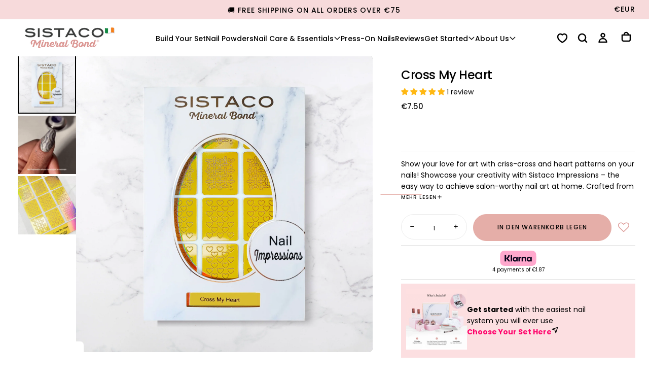

--- FILE ---
content_type: text/html; charset=utf-8
request_url: https://sistaco.eu/de-ch/products/cross-my-heart
body_size: 123517
content:

<!doctype html>

<html class="no-js" lang="de">
  <head>
    
      
<script>
  let optThemeConfig = {
    blockAllJs: false,
    blockRemoteScripts: ['client.payment-terms','/preview-bar/','omnisnippet1', 'omnisend-in-shop', 'theme-hot-reload.js', 'shopify-perf-kit', 'storefront-banner.js'],
    blockInlineScripts: ['window.BOOMR','client.payment-terms','Shopify.PaymentButton','window.Shopify.featureAssets'],
    blockInlineModuleScripts: ['client.payment-terms'],
    blockStylesheets: ['/preview-bar/', 'accelerated-checkout-backwards-compat.css', 'payment-terms.css']
  };

  
  let optNodes = [];

  const optObserver = new MutationObserver(mutations => {
    mutations.forEach(({ addedNodes }) => {
      addedNodes.forEach(node => {
        if (node.nodeType === 1) {
          if (node.tagName === 'LINK' && node.rel === 'stylesheet') {
            const shouldBlockCss = optThemeConfig.blockStylesheets.some(css => node.href.includes(css));
            if (shouldBlockCss) {
              optNodes.push(node);
              if (node.parentElement) {
                node.parentElement.removeChild(node);
              }
              return;
            }
          }
          if (node.tagName === 'SCRIPT') {
            const shouldBlockJs = optThemeConfig.blockAllJs || 
              (node.src && optThemeConfig.blockRemoteScripts.some(x => node.src.includes(x))) ||
              (!node.src && (
                optThemeConfig.blockInlineScripts.some(x => node.textContent.includes(x)) ||
                (node.type === 'module' && optThemeConfig.blockInlineModuleScripts.some(x => node.textContent.includes(x)))
              ));

            if (shouldBlockJs) {
              optNodes.push(node);
              if (node.parentElement) {
                node.parentElement.removeChild(node);
              }
              return;
            }
          }
        }
      });
    });
  });

  optObserver.observe(document.documentElement, {
    childList: true,
    subtree: true
  });
</script>

<script type="noscript-s">
  setTimeout(() => {
    optObserver.disconnect();
    optNodes.forEach((originalNode) => {
      if (originalNode.tagName === 'SCRIPT') {
        const script = document.createElement('script');
        for (let i = 0; i < originalNode.attributes.length; i++) {
          const attr = originalNode.attributes[i];
          script.setAttribute(attr.name, attr.value);
        }
        if (script.hasAttribute('type')) {
          script.type = originalNode.type;
        }
        if (originalNode.src) {
          script.src = originalNode.src;
        } else {
          script.textContent = originalNode.textContent;
        }
        document.body.appendChild(script);
        // console.log('Reattached script:', originalNode.src || originalNode.textContent );
      } else if (originalNode.tagName === 'LINK' && originalNode.rel === 'stylesheet') {
        const link = document.createElement('link');
        for (let i = 0; i < originalNode.attributes.length; i++) {
          const attr = originalNode.attributes[i];
          link.setAttribute(attr.name, attr.value);
        }
        link.setAttribute('fetchpriority', 'low');
        document.head.appendChild(link);
        // console.log('Reattached stylesheet:', originalNode.href);
      }
    });
  }, 10);
</script>
    
    <script>  
  window.addEventListener('wnw_load', function (e) {  
    setTimeout(() => {  
      var evt = document.createEvent('Event');  
      evt.initEvent('wnw_load_custom', false, false);  
      window.dispatchEvent(evt);  
    }, 2000);  
    setTimeout(() => {  
      window.emitEvent = function (e, n, t) { if (e) { n = n || window, t = t || {}; var a = new CustomEvent(e, { bubbles: !0, cancelable: !0, detail: t }); n.dispatchEvent(a) } };  
      setTimeout(() => { emitEvent("allLoad", window, {}); }, 10);  
      setTimeout(() => { emitEvent("allLoad", document, {}); }, 10);  
    }, 100);  
  });  
</script>
    <link rel="preload" as="style" href="//sistaco.eu/cdn/shop/t/72/assets/base.css?v=6972743515158115551767942042" fetchpriority="low">
<link rel="preload" as="style" href="//sistaco.eu/cdn/shop/t/72/assets/swiper-bundle.min.css?v=52700508908385238801759811693" fetchpriority="low">
<link rel="preload" as="style" href="//sistaco.eu/cdn/shop/t/72/assets/section-announcement-bar.css?v=172145818234884990671761846136" fetchpriority="low">
<link rel="preload" as="style" href="//sistaco.eu/cdn/shop/t/72/assets/section-header.css?v=73902349593276159201767942046" fetchpriority="low">


<link rel="preload" as="font" href="//sistaco.eu/cdn/fonts/poppins/poppins_n5.ad5b4b72b59a00358afc706450c864c3c8323842.woff2" type="font/woff2" crossorigin fetchpriority="low"><link rel="preload" as="font" href="//sistaco.eu/cdn/fonts/poppins/poppins_n4.0ba78fa5af9b0e1a374041b3ceaadf0a43b41362.woff2" type="font/woff2" crossorigin fetchpriority="low"><link rel="preload" as="font" href="//sistaco.eu/cdn/fonts/cormorant/cormorant_i4.0b95f138bb9694e184a2ebaf079dd59cf448e2d3.woff2" type="font/woff2" crossorigin fetchpriority="low">
    <meta charset="utf-8">
    <meta http-equiv="X-UA-Compatible" content="IE=edge">
    <meta name="viewport" content="width=device-width, initial-scale=1.0">
    <meta name="theme-color" content="">
    <link rel="canonical" href="https://sistaco.eu/de-ch/products/cross-my-heart">
    <link rel="preconnect" href="https://cdn.shopify.com" crossorigin>
    <meta name="google-site-verification" content="F6bZMCLjY2u3UHAxG9qFa9kUB978Ru4JdoF6_Yjxcso" />

    <!-- Google Tag Manager -->
<script>
document.addEventListener('DOMContentLoaded', function() {
  (function (w, d, s, l, i) {
    w[l] = w[l] || [];
    w[l].push({ 'gtm.start': new Date().getTime(), event: 'gtm.js' });
    var f = d.getElementsByTagName(s)[0],
      j = d.createElement(s),
      dl = l != 'dataLayer' ? '&l=' + l : '';
    j.defer = true;
    j.src = 'https://www.googletagmanager.com/gtm.js?id=' + i + dl;
    f.parentNode.insertBefore(j, f);
  })(window, document, 'script', 'dataLayer', 'GTM-KD46VP5');
});
</script>

<!-- Global site tag (gtag.js) - Google Ads: 10795768675 -->
<script defer src="https://www.googletagmanager.com/gtag/js?id=AW-10795768675"></script>
<script>
document.addEventListener('DOMContentLoaded', function() {
  window.dataLayer = window.dataLayer || [];
  function gtag() {
    dataLayer.push(arguments);
  }
  gtag('js', new Date());
  gtag('config', 'AW-10795768675', { allow_enhanced_conversions: true });
});
</script>

<!-- Google tag (gtag.js) -->
<script defer src="https://www.googletagmanager.com/gtag/js?id=G-CNWZLBTZF3"></script>
<script>
document.addEventListener('DOMContentLoaded', function() {
  window.dataLayer = window.dataLayer || [];
  function gtag() {
    dataLayer.push(arguments);
  }
  gtag('js', new Date());
  gtag('config', 'G-CNWZLBTZF3');
});
</script>
<link rel="icon" type="image/png" href="//sistaco.eu/cdn/shop/files/sistaco_favicon.png?crop=center&height=32&v=1758596828&width=32"><link rel="preconnect" href="https://fonts.shopifycdn.com" crossorigin>

<title>
  Cross My Heart

    &ndash; Sistaco™ Europe</title><meta name="description" content="Show your love for art with criss-cross and heart patterns on your nails! Showcase your creativity with Sistaco Impressions – the easy way to achieve salon-worthy nail art at home. Crafted from high-quality vinyl, these do-it-yourself stencils let you create flawless designs in minutes—no experience needed."><meta property="og:site_name" content="Sistaco™ Europe">
<meta property="og:url" content="https://sistaco.eu/de-ch/products/cross-my-heart">
<meta property="og:title" content="Cross My Heart">
<meta property="og:type" content="product">
<meta property="og:description" content="Show your love for art with criss-cross and heart patterns on your nails! Showcase your creativity with Sistaco Impressions – the easy way to achieve salon-worthy nail art at home. Crafted from high-quality vinyl, these do-it-yourself stencils let you create flawless designs in minutes—no experience needed."><meta property="og:image" content="http://sistaco.eu/cdn/shop/products/CrossMyHeart-SMB-102022-Impressions.jpg?v=1665014375">
  <meta property="og:image:secure_url" content="https://sistaco.eu/cdn/shop/products/CrossMyHeart-SMB-102022-Impressions.jpg?v=1665014375">
  <meta property="og:image:width" content="1800">
  <meta property="og:image:height" content="1800"><meta property="og:price:amount" content="7.50">
  <meta property="og:price:currency" content="EUR"><meta name="twitter:card" content="summary_large_image">
<meta name="twitter:title" content="Cross My Heart">
<meta name="twitter:description" content="Show your love for art with criss-cross and heart patterns on your nails! Showcase your creativity with Sistaco Impressions – the easy way to achieve salon-worthy nail art at home. Crafted from high-quality vinyl, these do-it-yourself stencils let you create flawless designs in minutes—no experience needed.">

    <meta property="og:type" content="product">
  <meta property="og:title" content="Cross My Heart"><meta property="og:image" content="http://sistaco.eu/cdn/shop/products/CrossMyHeart-SMB-102022-Impressions_grande.jpg?v=1665014375">
    <meta property="og:image:secure_url" content="https://sistaco.eu/cdn/shop/products/CrossMyHeart-SMB-102022-Impressions_grande.jpg?v=1665014375"><meta property="og:image" content="http://sistaco.eu/cdn/shop/files/2_c9fc8a5b-69e4-4042-8cfe-f62eb2b2bb35_grande.gif?v=1699343132">
    <meta property="og:image:secure_url" content="https://sistaco.eu/cdn/shop/files/2_c9fc8a5b-69e4-4042-8cfe-f62eb2b2bb35_grande.gif?v=1699343132"><meta property="og:image" content="http://sistaco.eu/cdn/shop/products/CrossMyHeart_grande.jpg?v=1699343132">
    <meta property="og:image:secure_url" content="https://sistaco.eu/cdn/shop/products/CrossMyHeart_grande.jpg?v=1699343132"><meta property="product:price:amount" content="7.50">
  <meta property="product:price:currency" content="EUR"><meta property="og:description" content="Show your love for art with criss-cross and heart patterns on your nails! Showcase your creativity with Sistaco Impressions – the easy way to achieve salon-worthy nail art at home. Crafted from high-quality vinyl, these do-it-yourself stencils let you create flawless designs in minutes—no experience needed."><meta property="og:url" content="https://sistaco.eu/de-ch/products/cross-my-heart">
<meta property="og:site_name" content="Sistaco™ Europe"><meta name="twitter:card" content="summary"><meta name="twitter:title" content="Cross My Heart">
  <meta name="twitter:description" content="

Show your love for art with criss-cross and heart patterns on your nails!
Showcase your creativity with Sistaco Impressions – the easy way to achieve salon-worthy nail art at home.
Crafted from high-quality vinyl, these do-it-yourself stencils let you create flawless designs in minutes—no experience needed.
">
  <meta name="twitter:image" content="https://sistaco.eu/cdn/shop/products/CrossMyHeart-SMB-102022-Impressions_600x600_crop_center.jpg?v=1665014375">
    <script>
/**
 * Swiper 11.1.14
*/
var Swiper=function(){"use strict";function e(e){return null!==e&&"object"==typeof e&&"constructor"in e&&e.constructor===Object}function t(s,a){void 0===s&&(s={}),void 0===a&&(a={}),Object.keys(a).forEach((i=>{void 0===s[i]?s[i]=a[i]:e(a[i])&&e(s[i])&&Object.keys(a[i]).length>0&&t(s[i],a[i])}))}const s={body:{},addEventListener(){},removeEventListener(){},activeElement:{blur(){},nodeName:""},querySelector:()=>null,querySelectorAll:()=>[],getElementById:()=>null,createEvent:()=>({initEvent(){}}),createElement:()=>({children:[],childNodes:[],style:{},setAttribute(){},getElementsByTagName:()=>[]}),createElementNS:()=>({}),importNode:()=>null,location:{hash:"",host:"",hostname:"",href:"",origin:"",pathname:"",protocol:"",search:""}};function a(){const e="undefined"!=typeof document?document:{};return t(e,s),e}const i={document:s,navigator:{userAgent:""},location:{hash:"",host:"",hostname:"",href:"",origin:"",pathname:"",protocol:"",search:""},history:{replaceState(){},pushState(){},go(){},back(){}},CustomEvent:function(){return this},addEventListener(){},removeEventListener(){},getComputedStyle:()=>({getPropertyValue:()=>""}),Image(){},Date(){},screen:{},setTimeout(){},clearTimeout(){},matchMedia:()=>({}),requestAnimationFrame:e=>"undefined"==typeof setTimeout?(e(),null):setTimeout(e,0),cancelAnimationFrame(e){"undefined"!=typeof setTimeout&&clearTimeout(e)}};function r(){const e="undefined"!=typeof window?window:{};return t(e,i),e}function n(e){return void 0===e&&(e=""),e.trim().split(" ").filter((e=>!!e.trim()))}function l(e,t){return void 0===t&&(t=0),setTimeout(e,t)}function o(){return Date.now()}function d(e,t){void 0===t&&(t="x");const s=r();let a,i,n;const l=function(e){const t=r();let s;return t.getComputedStyle&&(s=t.getComputedStyle(e,null)),!s&&e.currentStyle&&(s=e.currentStyle),s||(s=e.style),s}(e);return s.WebKitCSSMatrix?(i=l.transform||l.webkitTransform,i.split(",").length>6&&(i=i.split(", ").map((e=>e.replace(",","."))).join(", ")),n=new s.WebKitCSSMatrix("none"===i?"":i)):(n=l.MozTransform||l.OTransform||l.MsTransform||l.msTransform||l.transform||l.getPropertyValue("transform").replace("translate(","matrix(1, 0, 0, 1,"),a=n.toString().split(",")),"x"===t&&(i=s.WebKitCSSMatrix?n.m41:16===a.length?parseFloat(a[12]):parseFloat(a[4])),"y"===t&&(i=s.WebKitCSSMatrix?n.m42:16===a.length?parseFloat(a[13]):parseFloat(a[5])),i||0}function c(e){return"object"==typeof e&&null!==e&&e.constructor&&"Object"===Object.prototype.toString.call(e).slice(8,-1)}function p(){const e=Object(arguments.length<=0?void 0:arguments[0]),t=["__proto__","constructor","prototype"];for(let a=1;a<arguments.length;a+=1){const i=a<0||arguments.length<=a?void 0:arguments[a];if(null!=i&&(s=i,!("undefined"!=typeof window&&void 0!==window.HTMLElement?s instanceof HTMLElement:s&&(1===s.nodeType||11===s.nodeType)))){const s=Object.keys(Object(i)).filter((e=>t.indexOf(e)<0));for(let t=0,a=s.length;t<a;t+=1){const a=s[t],r=Object.getOwnPropertyDescriptor(i,a);void 0!==r&&r.enumerable&&(c(e[a])&&c(i[a])?i[a].__swiper__?e[a]=i[a]:p(e[a],i[a]):!c(e[a])&&c(i[a])?(e[a]={},i[a].__swiper__?e[a]=i[a]:p(e[a],i[a])):e[a]=i[a])}}}var s;return e}function u(e,t,s){e.style.setProperty(t,s)}function m(e){let{swiper:t,targetPosition:s,side:a}=e;const i=r(),n=-t.translate;let l,o=null;const d=t.params.speed;t.wrapperEl.style.scrollSnapType="none",i.cancelAnimationFrame(t.cssModeFrameID);const c=s>n?"next":"prev",p=(e,t)=>"next"===c&&e>=t||"prev"===c&&e<=t,u=()=>{l=(new Date).getTime(),null===o&&(o=l);const e=Math.max(Math.min((l-o)/d,1),0),r=.5-Math.cos(e*Math.PI)/2;let c=n+r*(s-n);if(p(c,s)&&(c=s),t.wrapperEl.scrollTo({[a]:c}),p(c,s))return t.wrapperEl.style.overflow="hidden",t.wrapperEl.style.scrollSnapType="",setTimeout((()=>{t.wrapperEl.style.overflow="",t.wrapperEl.scrollTo({[a]:c})})),void i.cancelAnimationFrame(t.cssModeFrameID);t.cssModeFrameID=i.requestAnimationFrame(u)};u()}function h(e){return e.querySelector(".swiper-slide-transform")||e.shadowRoot&&e.shadowRoot.querySelector(".swiper-slide-transform")||e}function f(e,t){void 0===t&&(t="");const s=[...e.children];return e instanceof HTMLSlotElement&&s.push(...e.assignedElements()),t?s.filter((e=>e.matches(t))):s}function g(e){try{return void console.warn(e)}catch(e){}}function v(e,t){void 0===t&&(t=[]);const s=document.createElement(e);return s.classList.add(...Array.isArray(t)?t:n(t)),s}function w(e){const t=r(),s=a(),i=e.getBoundingClientRect(),n=s.body,l=e.clientTop||n.clientTop||0,o=e.clientLeft||n.clientLeft||0,d=e===t?t.scrollY:e.scrollTop,c=e===t?t.scrollX:e.scrollLeft;return{top:i.top+d-l,left:i.left+c-o}}function b(e,t){return r().getComputedStyle(e,null).getPropertyValue(t)}function y(e){let t,s=e;if(s){for(t=0;null!==(s=s.previousSibling);)1===s.nodeType&&(t+=1);return t}}function E(e,t){const s=[];let a=e.parentElement;for(;a;)t?a.matches(t)&&s.push(a):s.push(a),a=a.parentElement;return s}function x(e,t){t&&e.addEventListener("transitionend",(function s(a){a.target===e&&(t.call(e,a),e.removeEventListener("transitionend",s))}))}function S(e,t,s){const a=r();return s?e["width"===t?"offsetWidth":"offsetHeight"]+parseFloat(a.getComputedStyle(e,null).getPropertyValue("width"===t?"margin-right":"margin-top"))+parseFloat(a.getComputedStyle(e,null).getPropertyValue("width"===t?"margin-left":"margin-bottom")):e.offsetWidth}function T(e){return(Array.isArray(e)?e:[e]).filter((e=>!!e))}function M(e){return t=>Math.abs(t)>0&&e.browser&&e.browser.need3dFix&&Math.abs(t)%90==0?t+.001:t}let C,P,L;function I(){return C||(C=function(){const e=r(),t=a();return{smoothScroll:t.documentElement&&t.documentElement.style&&"scrollBehavior"in t.documentElement.style,touch:!!("ontouchstart"in e||e.DocumentTouch&&t instanceof e.DocumentTouch)}}()),C}function z(e){return void 0===e&&(e={}),P||(P=function(e){let{userAgent:t}=void 0===e?{}:e;const s=I(),a=r(),i=a.navigator.platform,n=t||a.navigator.userAgent,l={ios:!1,android:!1},o=a.screen.width,d=a.screen.height,c=n.match(/(Android);?[\s\/]+([\d.]+)?/);let p=n.match(/(iPad).*OS\s([\d_]+)/);const u=n.match(/(iPod)(.*OS\s([\d_]+))?/),m=!p&&n.match(/(iPhone\sOS|iOS)\s([\d_]+)/),h="Win32"===i;let f="MacIntel"===i;return!p&&f&&s.touch&&["1024x1366","1366x1024","834x1194","1194x834","834x1112","1112x834","768x1024","1024x768","820x1180","1180x820","810x1080","1080x810"].indexOf(`${o}x${d}`)>=0&&(p=n.match(/(Version)\/([\d.]+)/),p||(p=[0,1,"13_0_0"]),f=!1),c&&!h&&(l.os="android",l.android=!0),(p||m||u)&&(l.os="ios",l.ios=!0),l}(e)),P}function A(){return L||(L=function(){const e=r(),t=z();let s=!1;function a(){const t=e.navigator.userAgent.toLowerCase();return t.indexOf("safari")>=0&&t.indexOf("chrome")<0&&t.indexOf("android")<0}if(a()){const t=String(e.navigator.userAgent);if(t.includes("Version/")){const[e,a]=t.split("Version/")[1].split(" ")[0].split(".").map((e=>Number(e)));s=e<16||16===e&&a<2}}const i=/(iPhone|iPod|iPad).*AppleWebKit(?!.*Safari)/i.test(e.navigator.userAgent),n=a();return{isSafari:s||n,needPerspectiveFix:s,need3dFix:n||i&&t.ios,isWebView:i}}()),L}var $={on(e,t,s){const a=this;if(!a.eventsListeners||a.destroyed)return a;if("function"!=typeof t)return a;const i=s?"unshift":"push";return e.split(" ").forEach((e=>{a.eventsListeners[e]||(a.eventsListeners[e]=[]),a.eventsListeners[e][i](t)})),a},once(e,t,s){const a=this;if(!a.eventsListeners||a.destroyed)return a;if("function"!=typeof t)return a;function i(){a.off(e,i),i.__emitterProxy&&delete i.__emitterProxy;for(var s=arguments.length,r=new Array(s),n=0;n<s;n++)r[n]=arguments[n];t.apply(a,r)}return i.__emitterProxy=t,a.on(e,i,s)},onAny(e,t){const s=this;if(!s.eventsListeners||s.destroyed)return s;if("function"!=typeof e)return s;const a=t?"unshift":"push";return s.eventsAnyListeners.indexOf(e)<0&&s.eventsAnyListeners[a](e),s},offAny(e){const t=this;if(!t.eventsListeners||t.destroyed)return t;if(!t.eventsAnyListeners)return t;const s=t.eventsAnyListeners.indexOf(e);return s>=0&&t.eventsAnyListeners.splice(s,1),t},off(e,t){const s=this;return!s.eventsListeners||s.destroyed?s:s.eventsListeners?(e.split(" ").forEach((e=>{void 0===t?s.eventsListeners[e]=[]:s.eventsListeners[e]&&s.eventsListeners[e].forEach(((a,i)=>{(a===t||a.__emitterProxy&&a.__emitterProxy===t)&&s.eventsListeners[e].splice(i,1)}))})),s):s},emit(){const e=this;if(!e.eventsListeners||e.destroyed)return e;if(!e.eventsListeners)return e;let t,s,a;for(var i=arguments.length,r=new Array(i),n=0;n<i;n++)r[n]=arguments[n];"string"==typeof r[0]||Array.isArray(r[0])?(t=r[0],s=r.slice(1,r.length),a=e):(t=r[0].events,s=r[0].data,a=r[0].context||e),s.unshift(a);return(Array.isArray(t)?t:t.split(" ")).forEach((t=>{e.eventsAnyListeners&&e.eventsAnyListeners.length&&e.eventsAnyListeners.forEach((e=>{e.apply(a,[t,...s])})),e.eventsListeners&&e.eventsListeners[t]&&e.eventsListeners[t].forEach((e=>{e.apply(a,s)}))})),e}};const k=(e,t,s)=>{t&&!e.classList.contains(s)?e.classList.add(s):!t&&e.classList.contains(s)&&e.classList.remove(s)};const O=(e,t,s)=>{t&&!e.classList.contains(s)?e.classList.add(s):!t&&e.classList.contains(s)&&e.classList.remove(s)};const D=(e,t)=>{if(!e||e.destroyed||!e.params)return;const s=t.closest(e.isElement?"swiper-slide":`.${e.params.slideClass}`);if(s){let t=s.querySelector(`.${e.params.lazyPreloaderClass}`);!t&&e.isElement&&(s.shadowRoot?t=s.shadowRoot.querySelector(`.${e.params.lazyPreloaderClass}`):requestAnimationFrame((()=>{s.shadowRoot&&(t=s.shadowRoot.querySelector(`.${e.params.lazyPreloaderClass}`),t&&t.remove())}))),t&&t.remove()}},G=(e,t)=>{if(!e.slides[t])return;const s=e.slides[t].querySelector('[loading="lazy"]');s&&s.removeAttribute("loading")},H=e=>{if(!e||e.destroyed||!e.params)return;let t=e.params.lazyPreloadPrevNext;const s=e.slides.length;if(!s||!t||t<0)return;t=Math.min(t,s);const a="auto"===e.params.slidesPerView?e.slidesPerViewDynamic():Math.ceil(e.params.slidesPerView),i=e.activeIndex;if(e.params.grid&&e.params.grid.rows>1){const s=i,r=[s-t];return r.push(...Array.from({length:t}).map(((e,t)=>s+a+t))),void e.slides.forEach(((t,s)=>{r.includes(t.column)&&G(e,s)}))}const r=i+a-1;if(e.params.rewind||e.params.loop)for(let a=i-t;a<=r+t;a+=1){const t=(a%s+s)%s;(t<i||t>r)&&G(e,t)}else for(let a=Math.max(i-t,0);a<=Math.min(r+t,s-1);a+=1)a!==i&&(a>r||a<i)&&G(e,a)};var B={updateSize:function(){const e=this;let t,s;const a=e.el;t=void 0!==e.params.width&&null!==e.params.width?e.params.width:a.clientWidth,s=void 0!==e.params.height&&null!==e.params.height?e.params.height:a.clientHeight,0===t&&e.isHorizontal()||0===s&&e.isVertical()||(t=t-parseInt(b(a,"padding-left")||0,10)-parseInt(b(a,"padding-right")||0,10),s=s-parseInt(b(a,"padding-top")||0,10)-parseInt(b(a,"padding-bottom")||0,10),Number.isNaN(t)&&(t=0),Number.isNaN(s)&&(s=0),Object.assign(e,{width:t,height:s,size:e.isHorizontal()?t:s}))},updateSlides:function(){const e=this;function t(t,s){return parseFloat(t.getPropertyValue(e.getDirectionLabel(s))||0)}const s=e.params,{wrapperEl:a,slidesEl:i,size:r,rtlTranslate:n,wrongRTL:l}=e,o=e.virtual&&s.virtual.enabled,d=o?e.virtual.slides.length:e.slides.length,c=f(i,`.${e.params.slideClass}, swiper-slide`),p=o?e.virtual.slides.length:c.length;let m=[];const h=[],g=[];let v=s.slidesOffsetBefore;"function"==typeof v&&(v=s.slidesOffsetBefore.call(e));let w=s.slidesOffsetAfter;"function"==typeof w&&(w=s.slidesOffsetAfter.call(e));const y=e.snapGrid.length,E=e.slidesGrid.length;let x=s.spaceBetween,T=-v,M=0,C=0;if(void 0===r)return;"string"==typeof x&&x.indexOf("%")>=0?x=parseFloat(x.replace("%",""))/100*r:"string"==typeof x&&(x=parseFloat(x)),e.virtualSize=-x,c.forEach((e=>{n?e.style.marginLeft="":e.style.marginRight="",e.style.marginBottom="",e.style.marginTop=""})),s.centeredSlides&&s.cssMode&&(u(a,"--swiper-centered-offset-before",""),u(a,"--swiper-centered-offset-after",""));const P=s.grid&&s.grid.rows>1&&e.grid;let L;P?e.grid.initSlides(c):e.grid&&e.grid.unsetSlides();const I="auto"===s.slidesPerView&&s.breakpoints&&Object.keys(s.breakpoints).filter((e=>void 0!==s.breakpoints[e].slidesPerView)).length>0;for(let a=0;a<p;a+=1){let i;if(L=0,c[a]&&(i=c[a]),P&&e.grid.updateSlide(a,i,c),!c[a]||"none"!==b(i,"display")){if("auto"===s.slidesPerView){I&&(c[a].style[e.getDirectionLabel("width")]="");const r=getComputedStyle(i),n=i.style.transform,l=i.style.webkitTransform;if(n&&(i.style.transform="none"),l&&(i.style.webkitTransform="none"),s.roundLengths)L=e.isHorizontal()?S(i,"width",!0):S(i,"height",!0);else{const e=t(r,"width"),s=t(r,"padding-left"),a=t(r,"padding-right"),n=t(r,"margin-left"),l=t(r,"margin-right"),o=r.getPropertyValue("box-sizing");if(o&&"border-box"===o)L=e+n+l;else{const{clientWidth:t,offsetWidth:r}=i;L=e+s+a+n+l+(r-t)}}n&&(i.style.transform=n),l&&(i.style.webkitTransform=l),s.roundLengths&&(L=Math.floor(L))}else L=(r-(s.slidesPerView-1)*x)/s.slidesPerView,s.roundLengths&&(L=Math.floor(L)),c[a]&&(c[a].style[e.getDirectionLabel("width")]=`${L}px`);c[a]&&(c[a].swiperSlideSize=L),g.push(L),s.centeredSlides?(T=T+L/2+M/2+x,0===M&&0!==a&&(T=T-r/2-x),0===a&&(T=T-r/2-x),Math.abs(T)<.001&&(T=0),s.roundLengths&&(T=Math.floor(T)),C%s.slidesPerGroup==0&&m.push(T),h.push(T)):(s.roundLengths&&(T=Math.floor(T)),(C-Math.min(e.params.slidesPerGroupSkip,C))%e.params.slidesPerGroup==0&&m.push(T),h.push(T),T=T+L+x),e.virtualSize+=L+x,M=L,C+=1}}if(e.virtualSize=Math.max(e.virtualSize,r)+w,n&&l&&("slide"===s.effect||"coverflow"===s.effect)&&(a.style.width=`${e.virtualSize+x}px`),s.setWrapperSize&&(a.style[e.getDirectionLabel("width")]=`${e.virtualSize+x}px`),P&&e.grid.updateWrapperSize(L,m),!s.centeredSlides){const t=[];for(let a=0;a<m.length;a+=1){let i=m[a];s.roundLengths&&(i=Math.floor(i)),m[a]<=e.virtualSize-r&&t.push(i)}m=t,Math.floor(e.virtualSize-r)-Math.floor(m[m.length-1])>1&&m.push(e.virtualSize-r)}if(o&&s.loop){const t=g[0]+x;if(s.slidesPerGroup>1){const a=Math.ceil((e.virtual.slidesBefore+e.virtual.slidesAfter)/s.slidesPerGroup),i=t*s.slidesPerGroup;for(let e=0;e<a;e+=1)m.push(m[m.length-1]+i)}for(let a=0;a<e.virtual.slidesBefore+e.virtual.slidesAfter;a+=1)1===s.slidesPerGroup&&m.push(m[m.length-1]+t),h.push(h[h.length-1]+t),e.virtualSize+=t}if(0===m.length&&(m=[0]),0!==x){const t=e.isHorizontal()&&n?"marginLeft":e.getDirectionLabel("marginRight");c.filter(((e,t)=>!(s.cssMode&&!s.loop)||t!==c.length-1)).forEach((e=>{e.style[t]=`${x}px`}))}if(s.centeredSlides&&s.centeredSlidesBounds){let e=0;g.forEach((t=>{e+=t+(x||0)})),e-=x;const t=e>r?e-r:0;m=m.map((e=>e<=0?-v:e>t?t+w:e))}if(s.centerInsufficientSlides){let e=0;g.forEach((t=>{e+=t+(x||0)})),e-=x;const t=(s.slidesOffsetBefore||0)+(s.slidesOffsetAfter||0);if(e+t<r){const s=(r-e-t)/2;m.forEach(((e,t)=>{m[t]=e-s})),h.forEach(((e,t)=>{h[t]=e+s}))}}if(Object.assign(e,{slides:c,snapGrid:m,slidesGrid:h,slidesSizesGrid:g}),s.centeredSlides&&s.cssMode&&!s.centeredSlidesBounds){u(a,"--swiper-centered-offset-before",-m[0]+"px"),u(a,"--swiper-centered-offset-after",e.size/2-g[g.length-1]/2+"px");const t=-e.snapGrid[0],s=-e.slidesGrid[0];e.snapGrid=e.snapGrid.map((e=>e+t)),e.slidesGrid=e.slidesGrid.map((e=>e+s))}if(p!==d&&e.emit("slidesLengthChange"),m.length!==y&&(e.params.watchOverflow&&e.checkOverflow(),e.emit("snapGridLengthChange")),h.length!==E&&e.emit("slidesGridLengthChange"),s.watchSlidesProgress&&e.updateSlidesOffset(),e.emit("slidesUpdated"),!(o||s.cssMode||"slide"!==s.effect&&"fade"!==s.effect)){const t=`${s.containerModifierClass}backface-hidden`,a=e.el.classList.contains(t);p<=s.maxBackfaceHiddenSlides?a||e.el.classList.add(t):a&&e.el.classList.remove(t)}},updateAutoHeight:function(e){const t=this,s=[],a=t.virtual&&t.params.virtual.enabled;let i,r=0;"number"==typeof e?t.setTransition(e):!0===e&&t.setTransition(t.params.speed);const n=e=>a?t.slides[t.getSlideIndexByData(e)]:t.slides[e];if("auto"!==t.params.slidesPerView&&t.params.slidesPerView>1)if(t.params.centeredSlides)(t.visibleSlides||[]).forEach((e=>{s.push(e)}));else for(i=0;i<Math.ceil(t.params.slidesPerView);i+=1){const e=t.activeIndex+i;if(e>t.slides.length&&!a)break;s.push(n(e))}else s.push(n(t.activeIndex));for(i=0;i<s.length;i+=1)if(void 0!==s[i]){const e=s[i].offsetHeight;r=e>r?e:r}(r||0===r)&&(t.wrapperEl.style.height=`${r}px`)},updateSlidesOffset:function(){const e=this,t=e.slides,s=e.isElement?e.isHorizontal()?e.wrapperEl.offsetLeft:e.wrapperEl.offsetTop:0;for(let a=0;a<t.length;a+=1)t[a].swiperSlideOffset=(e.isHorizontal()?t[a].offsetLeft:t[a].offsetTop)-s-e.cssOverflowAdjustment()},updateSlidesProgress:function(e){void 0===e&&(e=this&&this.translate||0);const t=this,s=t.params,{slides:a,rtlTranslate:i,snapGrid:r}=t;if(0===a.length)return;void 0===a[0].swiperSlideOffset&&t.updateSlidesOffset();let n=-e;i&&(n=e),t.visibleSlidesIndexes=[],t.visibleSlides=[];let l=s.spaceBetween;"string"==typeof l&&l.indexOf("%")>=0?l=parseFloat(l.replace("%",""))/100*t.size:"string"==typeof l&&(l=parseFloat(l));for(let e=0;e<a.length;e+=1){const o=a[e];let d=o.swiperSlideOffset;s.cssMode&&s.centeredSlides&&(d-=a[0].swiperSlideOffset);const c=(n+(s.centeredSlides?t.minTranslate():0)-d)/(o.swiperSlideSize+l),p=(n-r[0]+(s.centeredSlides?t.minTranslate():0)-d)/(o.swiperSlideSize+l),u=-(n-d),m=u+t.slidesSizesGrid[e],h=u>=0&&u<=t.size-t.slidesSizesGrid[e],f=u>=0&&u<t.size-1||m>1&&m<=t.size||u<=0&&m>=t.size;f&&(t.visibleSlides.push(o),t.visibleSlidesIndexes.push(e)),k(o,f,s.slideVisibleClass),k(o,h,s.slideFullyVisibleClass),o.progress=i?-c:c,o.originalProgress=i?-p:p}},updateProgress:function(e){const t=this;if(void 0===e){const s=t.rtlTranslate?-1:1;e=t&&t.translate&&t.translate*s||0}const s=t.params,a=t.maxTranslate()-t.minTranslate();let{progress:i,isBeginning:r,isEnd:n,progressLoop:l}=t;const o=r,d=n;if(0===a)i=0,r=!0,n=!0;else{i=(e-t.minTranslate())/a;const s=Math.abs(e-t.minTranslate())<1,l=Math.abs(e-t.maxTranslate())<1;r=s||i<=0,n=l||i>=1,s&&(i=0),l&&(i=1)}if(s.loop){const s=t.getSlideIndexByData(0),a=t.getSlideIndexByData(t.slides.length-1),i=t.slidesGrid[s],r=t.slidesGrid[a],n=t.slidesGrid[t.slidesGrid.length-1],o=Math.abs(e);l=o>=i?(o-i)/n:(o+n-r)/n,l>1&&(l-=1)}Object.assign(t,{progress:i,progressLoop:l,isBeginning:r,isEnd:n}),(s.watchSlidesProgress||s.centeredSlides&&s.autoHeight)&&t.updateSlidesProgress(e),r&&!o&&t.emit("reachBeginning toEdge"),n&&!d&&t.emit("reachEnd toEdge"),(o&&!r||d&&!n)&&t.emit("fromEdge"),t.emit("progress",i)},updateSlidesClasses:function(){const e=this,{slides:t,params:s,slidesEl:a,activeIndex:i}=e,r=e.virtual&&s.virtual.enabled,n=e.grid&&s.grid&&s.grid.rows>1,l=e=>f(a,`.${s.slideClass}${e}, swiper-slide${e}`)[0];let o,d,c;if(r)if(s.loop){let t=i-e.virtual.slidesBefore;t<0&&(t=e.virtual.slides.length+t),t>=e.virtual.slides.length&&(t-=e.virtual.slides.length),o=l(`[data-swiper-slide-index="${t}"]`)}else o=l(`[data-swiper-slide-index="${i}"]`);else n?(o=t.filter((e=>e.column===i))[0],c=t.filter((e=>e.column===i+1))[0],d=t.filter((e=>e.column===i-1))[0]):o=t[i];o&&(n||(c=function(e,t){const s=[];for(;e.nextElementSibling;){const a=e.nextElementSibling;t?a.matches(t)&&s.push(a):s.push(a),e=a}return s}(o,`.${s.slideClass}, swiper-slide`)[0],s.loop&&!c&&(c=t[0]),d=function(e,t){const s=[];for(;e.previousElementSibling;){const a=e.previousElementSibling;t?a.matches(t)&&s.push(a):s.push(a),e=a}return s}(o,`.${s.slideClass}, swiper-slide`)[0],s.loop&&0===!d&&(d=t[t.length-1]))),t.forEach((e=>{O(e,e===o,s.slideActiveClass),O(e,e===c,s.slideNextClass),O(e,e===d,s.slidePrevClass)})),e.emitSlidesClasses()},updateActiveIndex:function(e){const t=this,s=t.rtlTranslate?t.translate:-t.translate,{snapGrid:a,params:i,activeIndex:r,realIndex:n,snapIndex:l}=t;let o,d=e;const c=e=>{let s=e-t.virtual.slidesBefore;return s<0&&(s=t.virtual.slides.length+s),s>=t.virtual.slides.length&&(s-=t.virtual.slides.length),s};if(void 0===d&&(d=function(e){const{slidesGrid:t,params:s}=e,a=e.rtlTranslate?e.translate:-e.translate;let i;for(let e=0;e<t.length;e+=1)void 0!==t[e+1]?a>=t[e]&&a<t[e+1]-(t[e+1]-t[e])/2?i=e:a>=t[e]&&a<t[e+1]&&(i=e+1):a>=t[e]&&(i=e);return s.normalizeSlideIndex&&(i<0||void 0===i)&&(i=0),i}(t)),a.indexOf(s)>=0)o=a.indexOf(s);else{const e=Math.min(i.slidesPerGroupSkip,d);o=e+Math.floor((d-e)/i.slidesPerGroup)}if(o>=a.length&&(o=a.length-1),d===r&&!t.params.loop)return void(o!==l&&(t.snapIndex=o,t.emit("snapIndexChange")));if(d===r&&t.params.loop&&t.virtual&&t.params.virtual.enabled)return void(t.realIndex=c(d));const p=t.grid&&i.grid&&i.grid.rows>1;let u;if(t.virtual&&i.virtual.enabled&&i.loop)u=c(d);else if(p){const e=t.slides.filter((e=>e.column===d))[0];let s=parseInt(e.getAttribute("data-swiper-slide-index"),10);Number.isNaN(s)&&(s=Math.max(t.slides.indexOf(e),0)),u=Math.floor(s/i.grid.rows)}else if(t.slides[d]){const e=t.slides[d].getAttribute("data-swiper-slide-index");u=e?parseInt(e,10):d}else u=d;Object.assign(t,{previousSnapIndex:l,snapIndex:o,previousRealIndex:n,realIndex:u,previousIndex:r,activeIndex:d}),t.initialized&&H(t),t.emit("activeIndexChange"),t.emit("snapIndexChange"),(t.initialized||t.params.runCallbacksOnInit)&&(n!==u&&t.emit("realIndexChange"),t.emit("slideChange"))},updateClickedSlide:function(e,t){const s=this,a=s.params;let i=e.closest(`.${a.slideClass}, swiper-slide`);!i&&s.isElement&&t&&t.length>1&&t.includes(e)&&[...t.slice(t.indexOf(e)+1,t.length)].forEach((e=>{!i&&e.matches&&e.matches(`.${a.slideClass}, swiper-slide`)&&(i=e)}));let r,n=!1;if(i)for(let e=0;e<s.slides.length;e+=1)if(s.slides[e]===i){n=!0,r=e;break}if(!i||!n)return s.clickedSlide=void 0,void(s.clickedIndex=void 0);s.clickedSlide=i,s.virtual&&s.params.virtual.enabled?s.clickedIndex=parseInt(i.getAttribute("data-swiper-slide-index"),10):s.clickedIndex=r,a.slideToClickedSlide&&void 0!==s.clickedIndex&&s.clickedIndex!==s.activeIndex&&s.slideToClickedSlide()}};var N={getTranslate:function(e){void 0===e&&(e=this.isHorizontal()?"x":"y");const{params:t,rtlTranslate:s,translate:a,wrapperEl:i}=this;if(t.virtualTranslate)return s?-a:a;if(t.cssMode)return a;let r=d(i,e);return r+=this.cssOverflowAdjustment(),s&&(r=-r),r||0},setTranslate:function(e,t){const s=this,{rtlTranslate:a,params:i,wrapperEl:r,progress:n}=s;let l,o=0,d=0;s.isHorizontal()?o=a?-e:e:d=e,i.roundLengths&&(o=Math.floor(o),d=Math.floor(d)),s.previousTranslate=s.translate,s.translate=s.isHorizontal()?o:d,i.cssMode?r[s.isHorizontal()?"scrollLeft":"scrollTop"]=s.isHorizontal()?-o:-d:i.virtualTranslate||(s.isHorizontal()?o-=s.cssOverflowAdjustment():d-=s.cssOverflowAdjustment(),r.style.transform=`translate3d(${o}px, ${d}px, 0px)`);const c=s.maxTranslate()-s.minTranslate();l=0===c?0:(e-s.minTranslate())/c,l!==n&&s.updateProgress(e),s.emit("setTranslate",s.translate,t)},minTranslate:function(){return-this.snapGrid[0]},maxTranslate:function(){return-this.snapGrid[this.snapGrid.length-1]},translateTo:function(e,t,s,a,i){void 0===e&&(e=0),void 0===t&&(t=this.params.speed),void 0===s&&(s=!0),void 0===a&&(a=!0);const r=this,{params:n,wrapperEl:l}=r;if(r.animating&&n.preventInteractionOnTransition)return!1;const o=r.minTranslate(),d=r.maxTranslate();let c;if(c=a&&e>o?o:a&&e<d?d:e,r.updateProgress(c),n.cssMode){const e=r.isHorizontal();if(0===t)l[e?"scrollLeft":"scrollTop"]=-c;else{if(!r.support.smoothScroll)return m({swiper:r,targetPosition:-c,side:e?"left":"top"}),!0;l.scrollTo({[e?"left":"top"]:-c,behavior:"smooth"})}return!0}return 0===t?(r.setTransition(0),r.setTranslate(c),s&&(r.emit("beforeTransitionStart",t,i),r.emit("transitionEnd"))):(r.setTransition(t),r.setTranslate(c),s&&(r.emit("beforeTransitionStart",t,i),r.emit("transitionStart")),r.animating||(r.animating=!0,r.onTranslateToWrapperTransitionEnd||(r.onTranslateToWrapperTransitionEnd=function(e){r&&!r.destroyed&&e.target===this&&(r.wrapperEl.removeEventListener("transitionend",r.onTranslateToWrapperTransitionEnd),r.onTranslateToWrapperTransitionEnd=null,delete r.onTranslateToWrapperTransitionEnd,r.animating=!1,s&&r.emit("transitionEnd"))}),r.wrapperEl.addEventListener("transitionend",r.onTranslateToWrapperTransitionEnd))),!0}};function X(e){let{swiper:t,runCallbacks:s,direction:a,step:i}=e;const{activeIndex:r,previousIndex:n}=t;let l=a;if(l||(l=r>n?"next":r<n?"prev":"reset"),t.emit(`transition${i}`),s&&r!==n){if("reset"===l)return void t.emit(`slideResetTransition${i}`);t.emit(`slideChangeTransition${i}`),"next"===l?t.emit(`slideNextTransition${i}`):t.emit(`slidePrevTransition${i}`)}}var Y={slideTo:function(e,t,s,a,i){void 0===e&&(e=0),void 0===s&&(s=!0),"string"==typeof e&&(e=parseInt(e,10));const r=this;let n=e;n<0&&(n=0);const{params:l,snapGrid:o,slidesGrid:d,previousIndex:c,activeIndex:p,rtlTranslate:u,wrapperEl:h,enabled:f}=r;if(!f&&!a&&!i||r.destroyed||r.animating&&l.preventInteractionOnTransition)return!1;void 0===t&&(t=r.params.speed);const g=Math.min(r.params.slidesPerGroupSkip,n);let v=g+Math.floor((n-g)/r.params.slidesPerGroup);v>=o.length&&(v=o.length-1);const w=-o[v];if(l.normalizeSlideIndex)for(let e=0;e<d.length;e+=1){const t=-Math.floor(100*w),s=Math.floor(100*d[e]),a=Math.floor(100*d[e+1]);void 0!==d[e+1]?t>=s&&t<a-(a-s)/2?n=e:t>=s&&t<a&&(n=e+1):t>=s&&(n=e)}if(r.initialized&&n!==p){if(!r.allowSlideNext&&(u?w>r.translate&&w>r.minTranslate():w<r.translate&&w<r.minTranslate()))return!1;if(!r.allowSlidePrev&&w>r.translate&&w>r.maxTranslate()&&(p||0)!==n)return!1}let b;n!==(c||0)&&s&&r.emit("beforeSlideChangeStart"),r.updateProgress(w),b=n>p?"next":n<p?"prev":"reset";const y=r.virtual&&r.params.virtual.enabled;if(!(y&&i)&&(u&&-w===r.translate||!u&&w===r.translate))return r.updateActiveIndex(n),l.autoHeight&&r.updateAutoHeight(),r.updateSlidesClasses(),"slide"!==l.effect&&r.setTranslate(w),"reset"!==b&&(r.transitionStart(s,b),r.transitionEnd(s,b)),!1;if(l.cssMode){const e=r.isHorizontal(),s=u?w:-w;if(0===t)y&&(r.wrapperEl.style.scrollSnapType="none",r._immediateVirtual=!0),y&&!r._cssModeVirtualInitialSet&&r.params.initialSlide>0?(r._cssModeVirtualInitialSet=!0,requestAnimationFrame((()=>{h[e?"scrollLeft":"scrollTop"]=s}))):h[e?"scrollLeft":"scrollTop"]=s,y&&requestAnimationFrame((()=>{r.wrapperEl.style.scrollSnapType="",r._immediateVirtual=!1}));else{if(!r.support.smoothScroll)return m({swiper:r,targetPosition:s,side:e?"left":"top"}),!0;h.scrollTo({[e?"left":"top"]:s,behavior:"smooth"})}return!0}return r.setTransition(t),r.setTranslate(w),r.updateActiveIndex(n),r.updateSlidesClasses(),r.emit("beforeTransitionStart",t,a),r.transitionStart(s,b),0===t?r.transitionEnd(s,b):r.animating||(r.animating=!0,r.onSlideToWrapperTransitionEnd||(r.onSlideToWrapperTransitionEnd=function(e){r&&!r.destroyed&&e.target===this&&(r.wrapperEl.removeEventListener("transitionend",r.onSlideToWrapperTransitionEnd),r.onSlideToWrapperTransitionEnd=null,delete r.onSlideToWrapperTransitionEnd,r.transitionEnd(s,b))}),r.wrapperEl.addEventListener("transitionend",r.onSlideToWrapperTransitionEnd)),!0},slideToLoop:function(e,t,s,a){if(void 0===e&&(e=0),void 0===s&&(s=!0),"string"==typeof e){e=parseInt(e,10)}const i=this;if(i.destroyed)return;void 0===t&&(t=i.params.speed);const r=i.grid&&i.params.grid&&i.params.grid.rows>1;let n=e;if(i.params.loop)if(i.virtual&&i.params.virtual.enabled)n+=i.virtual.slidesBefore;else{let e;if(r){const t=n*i.params.grid.rows;e=i.slides.filter((e=>1*e.getAttribute("data-swiper-slide-index")===t))[0].column}else e=i.getSlideIndexByData(n);const t=r?Math.ceil(i.slides.length/i.params.grid.rows):i.slides.length,{centeredSlides:s}=i.params;let l=i.params.slidesPerView;"auto"===l?l=i.slidesPerViewDynamic():(l=Math.ceil(parseFloat(i.params.slidesPerView,10)),s&&l%2==0&&(l+=1));let o=t-e<l;if(s&&(o=o||e<Math.ceil(l/2)),a&&s&&"auto"!==i.params.slidesPerView&&!r&&(o=!1),o){const a=s?e<i.activeIndex?"prev":"next":e-i.activeIndex-1<i.params.slidesPerView?"next":"prev";i.loopFix({direction:a,slideTo:!0,activeSlideIndex:"next"===a?e+1:e-t+1,slideRealIndex:"next"===a?i.realIndex:void 0})}if(r){const e=n*i.params.grid.rows;n=i.slides.filter((t=>1*t.getAttribute("data-swiper-slide-index")===e))[0].column}else n=i.getSlideIndexByData(n)}return requestAnimationFrame((()=>{i.slideTo(n,t,s,a)})),i},slideNext:function(e,t,s){void 0===t&&(t=!0);const a=this,{enabled:i,params:r,animating:n}=a;if(!i||a.destroyed)return a;void 0===e&&(e=a.params.speed);let l=r.slidesPerGroup;"auto"===r.slidesPerView&&1===r.slidesPerGroup&&r.slidesPerGroupAuto&&(l=Math.max(a.slidesPerViewDynamic("current",!0),1));const o=a.activeIndex<r.slidesPerGroupSkip?1:l,d=a.virtual&&r.virtual.enabled;if(r.loop){if(n&&!d&&r.loopPreventsSliding)return!1;if(a.loopFix({direction:"next"}),a._clientLeft=a.wrapperEl.clientLeft,a.activeIndex===a.slides.length-1&&r.cssMode)return requestAnimationFrame((()=>{a.slideTo(a.activeIndex+o,e,t,s)})),!0}return r.rewind&&a.isEnd?a.slideTo(0,e,t,s):a.slideTo(a.activeIndex+o,e,t,s)},slidePrev:function(e,t,s){void 0===t&&(t=!0);const a=this,{params:i,snapGrid:r,slidesGrid:n,rtlTranslate:l,enabled:o,animating:d}=a;if(!o||a.destroyed)return a;void 0===e&&(e=a.params.speed);const c=a.virtual&&i.virtual.enabled;if(i.loop){if(d&&!c&&i.loopPreventsSliding)return!1;a.loopFix({direction:"prev"}),a._clientLeft=a.wrapperEl.clientLeft}function p(e){return e<0?-Math.floor(Math.abs(e)):Math.floor(e)}const u=p(l?a.translate:-a.translate),m=r.map((e=>p(e)));let h=r[m.indexOf(u)-1];if(void 0===h&&i.cssMode){let e;r.forEach(((t,s)=>{u>=t&&(e=s)})),void 0!==e&&(h=r[e>0?e-1:e])}let f=0;if(void 0!==h&&(f=n.indexOf(h),f<0&&(f=a.activeIndex-1),"auto"===i.slidesPerView&&1===i.slidesPerGroup&&i.slidesPerGroupAuto&&(f=f-a.slidesPerViewDynamic("previous",!0)+1,f=Math.max(f,0))),i.rewind&&a.isBeginning){const i=a.params.virtual&&a.params.virtual.enabled&&a.virtual?a.virtual.slides.length-1:a.slides.length-1;return a.slideTo(i,e,t,s)}return i.loop&&0===a.activeIndex&&i.cssMode?(requestAnimationFrame((()=>{a.slideTo(f,e,t,s)})),!0):a.slideTo(f,e,t,s)},slideReset:function(e,t,s){void 0===t&&(t=!0);const a=this;if(!a.destroyed)return void 0===e&&(e=a.params.speed),a.slideTo(a.activeIndex,e,t,s)},slideToClosest:function(e,t,s,a){void 0===t&&(t=!0),void 0===a&&(a=.5);const i=this;if(i.destroyed)return;void 0===e&&(e=i.params.speed);let r=i.activeIndex;const n=Math.min(i.params.slidesPerGroupSkip,r),l=n+Math.floor((r-n)/i.params.slidesPerGroup),o=i.rtlTranslate?i.translate:-i.translate;if(o>=i.snapGrid[l]){const e=i.snapGrid[l];o-e>(i.snapGrid[l+1]-e)*a&&(r+=i.params.slidesPerGroup)}else{const e=i.snapGrid[l-1];o-e<=(i.snapGrid[l]-e)*a&&(r-=i.params.slidesPerGroup)}return r=Math.max(r,0),r=Math.min(r,i.slidesGrid.length-1),i.slideTo(r,e,t,s)},slideToClickedSlide:function(){const e=this;if(e.destroyed)return;const{params:t,slidesEl:s}=e,a="auto"===t.slidesPerView?e.slidesPerViewDynamic():t.slidesPerView;let i,r=e.clickedIndex;const n=e.isElement?"swiper-slide":`.${t.slideClass}`;if(t.loop){if(e.animating)return;i=parseInt(e.clickedSlide.getAttribute("data-swiper-slide-index"),10),t.centeredSlides?r<e.loopedSlides-a/2||r>e.slides.length-e.loopedSlides+a/2?(e.loopFix(),r=e.getSlideIndex(f(s,`${n}[data-swiper-slide-index="${i}"]`)[0]),l((()=>{e.slideTo(r)}))):e.slideTo(r):r>e.slides.length-a?(e.loopFix(),r=e.getSlideIndex(f(s,`${n}[data-swiper-slide-index="${i}"]`)[0]),l((()=>{e.slideTo(r)}))):e.slideTo(r)}else e.slideTo(r)}};var R={loopCreate:function(e){const t=this,{params:s,slidesEl:a}=t;if(!s.loop||t.virtual&&t.params.virtual.enabled)return;const i=()=>{f(a,`.${s.slideClass}, swiper-slide`).forEach(((e,t)=>{e.setAttribute("data-swiper-slide-index",t)}))},r=t.grid&&s.grid&&s.grid.rows>1,n=s.slidesPerGroup*(r?s.grid.rows:1),l=t.slides.length%n!=0,o=r&&t.slides.length%s.grid.rows!=0,d=e=>{for(let a=0;a<e;a+=1){const e=t.isElement?v("swiper-slide",[s.slideBlankClass]):v("div",[s.slideClass,s.slideBlankClass]);t.slidesEl.append(e)}};if(l){if(s.loopAddBlankSlides){d(n-t.slides.length%n),t.recalcSlides(),t.updateSlides()}else g("Swiper Loop Warning: The number of slides is not even to slidesPerGroup, loop mode may not function properly. You need to add more slides (or make duplicates, or empty slides)");i()}else if(o){if(s.loopAddBlankSlides){d(s.grid.rows-t.slides.length%s.grid.rows),t.recalcSlides(),t.updateSlides()}else g("Swiper Loop Warning: The number of slides is not even to grid.rows, loop mode may not function properly. You need to add more slides (or make duplicates, or empty slides)");i()}else i();t.loopFix({slideRealIndex:e,direction:s.centeredSlides?void 0:"next"})},loopFix:function(e){let{slideRealIndex:t,slideTo:s=!0,direction:a,setTranslate:i,activeSlideIndex:r,byController:n,byMousewheel:l}=void 0===e?{}:e;const o=this;if(!o.params.loop)return;o.emit("beforeLoopFix");const{slides:d,allowSlidePrev:c,allowSlideNext:p,slidesEl:u,params:m}=o,{centeredSlides:h}=m;if(o.allowSlidePrev=!0,o.allowSlideNext=!0,o.virtual&&m.virtual.enabled)return s&&(m.centeredSlides||0!==o.snapIndex?m.centeredSlides&&o.snapIndex<m.slidesPerView?o.slideTo(o.virtual.slides.length+o.snapIndex,0,!1,!0):o.snapIndex===o.snapGrid.length-1&&o.slideTo(o.virtual.slidesBefore,0,!1,!0):o.slideTo(o.virtual.slides.length,0,!1,!0)),o.allowSlidePrev=c,o.allowSlideNext=p,void o.emit("loopFix");let f=m.slidesPerView;"auto"===f?f=o.slidesPerViewDynamic():(f=Math.ceil(parseFloat(m.slidesPerView,10)),h&&f%2==0&&(f+=1));const v=m.slidesPerGroupAuto?f:m.slidesPerGroup;let w=v;w%v!=0&&(w+=v-w%v),w+=m.loopAdditionalSlides,o.loopedSlides=w;const b=o.grid&&m.grid&&m.grid.rows>1;d.length<f+w?g("Swiper Loop Warning: The number of slides is not enough for loop mode, it will be disabled and not function properly. You need to add more slides (or make duplicates) or lower the values of slidesPerView and slidesPerGroup parameters"):b&&"row"===m.grid.fill&&g("Swiper Loop Warning: Loop mode is not compatible with grid.fill = `row`");const y=[],E=[];let x=o.activeIndex;void 0===r?r=o.getSlideIndex(d.filter((e=>e.classList.contains(m.slideActiveClass)))[0]):x=r;const S="next"===a||!a,T="prev"===a||!a;let M=0,C=0;const P=b?Math.ceil(d.length/m.grid.rows):d.length,L=(b?d[r].column:r)+(h&&void 0===i?-f/2+.5:0);if(L<w){M=Math.max(w-L,v);for(let e=0;e<w-L;e+=1){const t=e-Math.floor(e/P)*P;if(b){const e=P-t-1;for(let t=d.length-1;t>=0;t-=1)d[t].column===e&&y.push(t)}else y.push(P-t-1)}}else if(L+f>P-w){C=Math.max(L-(P-2*w),v);for(let e=0;e<C;e+=1){const t=e-Math.floor(e/P)*P;b?d.forEach(((e,s)=>{e.column===t&&E.push(s)})):E.push(t)}}if(o.__preventObserver__=!0,requestAnimationFrame((()=>{o.__preventObserver__=!1})),T&&y.forEach((e=>{d[e].swiperLoopMoveDOM=!0,u.prepend(d[e]),d[e].swiperLoopMoveDOM=!1})),S&&E.forEach((e=>{d[e].swiperLoopMoveDOM=!0,u.append(d[e]),d[e].swiperLoopMoveDOM=!1})),o.recalcSlides(),"auto"===m.slidesPerView?o.updateSlides():b&&(y.length>0&&T||E.length>0&&S)&&o.slides.forEach(((e,t)=>{o.grid.updateSlide(t,e,o.slides)})),m.watchSlidesProgress&&o.updateSlidesOffset(),s)if(y.length>0&&T){if(void 0===t){const e=o.slidesGrid[x],t=o.slidesGrid[x+M]-e;l?o.setTranslate(o.translate-t):(o.slideTo(x+Math.ceil(M),0,!1,!0),i&&(o.touchEventsData.startTranslate=o.touchEventsData.startTranslate-t,o.touchEventsData.currentTranslate=o.touchEventsData.currentTranslate-t))}else if(i){const e=b?y.length/m.grid.rows:y.length;o.slideTo(o.activeIndex+e,0,!1,!0),o.touchEventsData.currentTranslate=o.translate}}else if(E.length>0&&S)if(void 0===t){const e=o.slidesGrid[x],t=o.slidesGrid[x-C]-e;l?o.setTranslate(o.translate-t):(o.slideTo(x-C,0,!1,!0),i&&(o.touchEventsData.startTranslate=o.touchEventsData.startTranslate-t,o.touchEventsData.currentTranslate=o.touchEventsData.currentTranslate-t))}else{const e=b?E.length/m.grid.rows:E.length;o.slideTo(o.activeIndex-e,0,!1,!0)}if(o.allowSlidePrev=c,o.allowSlideNext=p,o.controller&&o.controller.control&&!n){const e={slideRealIndex:t,direction:a,setTranslate:i,activeSlideIndex:r,byController:!0};Array.isArray(o.controller.control)?o.controller.control.forEach((t=>{!t.destroyed&&t.params.loop&&t.loopFix({...e,slideTo:t.params.slidesPerView===m.slidesPerView&&s})})):o.controller.control instanceof o.constructor&&o.controller.control.params.loop&&o.controller.control.loopFix({...e,slideTo:o.controller.control.params.slidesPerView===m.slidesPerView&&s})}o.emit("loopFix")},loopDestroy:function(){const e=this,{params:t,slidesEl:s}=e;if(!t.loop||e.virtual&&e.params.virtual.enabled)return;e.recalcSlides();const a=[];e.slides.forEach((e=>{const t=void 0===e.swiperSlideIndex?1*e.getAttribute("data-swiper-slide-index"):e.swiperSlideIndex;a[t]=e})),e.slides.forEach((e=>{e.removeAttribute("data-swiper-slide-index")})),a.forEach((e=>{s.append(e)})),e.recalcSlides(),e.slideTo(e.realIndex,0)}};function q(e,t,s){const a=r(),{params:i}=e,n=i.edgeSwipeDetection,l=i.edgeSwipeThreshold;return!n||!(s<=l||s>=a.innerWidth-l)||"prevent"===n&&(t.preventDefault(),!0)}function F(e){const t=this,s=a();let i=e;i.originalEvent&&(i=i.originalEvent);const n=t.touchEventsData;if("pointerdown"===i.type){if(null!==n.pointerId&&n.pointerId!==i.pointerId)return;n.pointerId=i.pointerId}else"touchstart"===i.type&&1===i.targetTouches.length&&(n.touchId=i.targetTouches[0].identifier);if("touchstart"===i.type)return void q(t,i,i.targetTouches[0].pageX);const{params:l,touches:d,enabled:c}=t;if(!c)return;if(!l.simulateTouch&&"mouse"===i.pointerType)return;if(t.animating&&l.preventInteractionOnTransition)return;!t.animating&&l.cssMode&&l.loop&&t.loopFix();let p=i.target;if("wrapper"===l.touchEventsTarget&&!function(e,t){const s=t.contains(e);if(!s&&t instanceof HTMLSlotElement)return[...t.assignedElements()].includes(e);return s}(p,t.wrapperEl))return;if("which"in i&&3===i.which)return;if("button"in i&&i.button>0)return;if(n.isTouched&&n.isMoved)return;const u=!!l.noSwipingClass&&""!==l.noSwipingClass,m=i.composedPath?i.composedPath():i.path;u&&i.target&&i.target.shadowRoot&&m&&(p=m[0]);const h=l.noSwipingSelector?l.noSwipingSelector:`.${l.noSwipingClass}`,f=!(!i.target||!i.target.shadowRoot);if(l.noSwiping&&(f?function(e,t){return void 0===t&&(t=this),function t(s){if(!s||s===a()||s===r())return null;s.assignedSlot&&(s=s.assignedSlot);const i=s.closest(e);return i||s.getRootNode?i||t(s.getRootNode().host):null}(t)}(h,p):p.closest(h)))return void(t.allowClick=!0);if(l.swipeHandler&&!p.closest(l.swipeHandler))return;d.currentX=i.pageX,d.currentY=i.pageY;const g=d.currentX,v=d.currentY;if(!q(t,i,g))return;Object.assign(n,{isTouched:!0,isMoved:!1,allowTouchCallbacks:!0,isScrolling:void 0,startMoving:void 0}),d.startX=g,d.startY=v,n.touchStartTime=o(),t.allowClick=!0,t.updateSize(),t.swipeDirection=void 0,l.threshold>0&&(n.allowThresholdMove=!1);let w=!0;p.matches(n.focusableElements)&&(w=!1,"SELECT"===p.nodeName&&(n.isTouched=!1)),s.activeElement&&s.activeElement.matches(n.focusableElements)&&s.activeElement!==p&&("mouse"===i.pointerType||"mouse"!==i.pointerType&&!p.matches(n.focusableElements))&&s.activeElement.blur();const b=w&&t.allowTouchMove&&l.touchStartPreventDefault;!l.touchStartForcePreventDefault&&!b||p.isContentEditable||i.preventDefault(),l.freeMode&&l.freeMode.enabled&&t.freeMode&&t.animating&&!l.cssMode&&t.freeMode.onTouchStart(),t.emit("touchStart",i)}function V(e){const t=a(),s=this,i=s.touchEventsData,{params:r,touches:n,rtlTranslate:l,enabled:d}=s;if(!d)return;if(!r.simulateTouch&&"mouse"===e.pointerType)return;let c,p=e;if(p.originalEvent&&(p=p.originalEvent),"pointermove"===p.type){if(null!==i.touchId)return;if(p.pointerId!==i.pointerId)return}if("touchmove"===p.type){if(c=[...p.changedTouches].filter((e=>e.identifier===i.touchId))[0],!c||c.identifier!==i.touchId)return}else c=p;if(!i.isTouched)return void(i.startMoving&&i.isScrolling&&s.emit("touchMoveOpposite",p));const u=c.pageX,m=c.pageY;if(p.preventedByNestedSwiper)return n.startX=u,void(n.startY=m);if(!s.allowTouchMove)return p.target.matches(i.focusableElements)||(s.allowClick=!1),void(i.isTouched&&(Object.assign(n,{startX:u,startY:m,currentX:u,currentY:m}),i.touchStartTime=o()));if(r.touchReleaseOnEdges&&!r.loop)if(s.isVertical()){if(m<n.startY&&s.translate<=s.maxTranslate()||m>n.startY&&s.translate>=s.minTranslate())return i.isTouched=!1,void(i.isMoved=!1)}else if(u<n.startX&&s.translate<=s.maxTranslate()||u>n.startX&&s.translate>=s.minTranslate())return;if(t.activeElement&&t.activeElement.matches(i.focusableElements)&&t.activeElement!==p.target&&"mouse"!==p.pointerType&&t.activeElement.blur(),t.activeElement&&p.target===t.activeElement&&p.target.matches(i.focusableElements))return i.isMoved=!0,void(s.allowClick=!1);i.allowTouchCallbacks&&s.emit("touchMove",p),n.previousX=n.currentX,n.previousY=n.currentY,n.currentX=u,n.currentY=m;const h=n.currentX-n.startX,f=n.currentY-n.startY;if(s.params.threshold&&Math.sqrt(h**2+f**2)<s.params.threshold)return;if(void 0===i.isScrolling){let e;s.isHorizontal()&&n.currentY===n.startY||s.isVertical()&&n.currentX===n.startX?i.isScrolling=!1:h*h+f*f>=25&&(e=180*Math.atan2(Math.abs(f),Math.abs(h))/Math.PI,i.isScrolling=s.isHorizontal()?e>r.touchAngle:90-e>r.touchAngle)}if(i.isScrolling&&s.emit("touchMoveOpposite",p),void 0===i.startMoving&&(n.currentX===n.startX&&n.currentY===n.startY||(i.startMoving=!0)),i.isScrolling||"touchmove"===p.type&&i.preventTouchMoveFromPointerMove)return void(i.isTouched=!1);if(!i.startMoving)return;s.allowClick=!1,!r.cssMode&&p.cancelable&&p.preventDefault(),r.touchMoveStopPropagation&&!r.nested&&p.stopPropagation();let g=s.isHorizontal()?h:f,v=s.isHorizontal()?n.currentX-n.previousX:n.currentY-n.previousY;r.oneWayMovement&&(g=Math.abs(g)*(l?1:-1),v=Math.abs(v)*(l?1:-1)),n.diff=g,g*=r.touchRatio,l&&(g=-g,v=-v);const w=s.touchesDirection;s.swipeDirection=g>0?"prev":"next",s.touchesDirection=v>0?"prev":"next";const b=s.params.loop&&!r.cssMode,y="next"===s.touchesDirection&&s.allowSlideNext||"prev"===s.touchesDirection&&s.allowSlidePrev;if(!i.isMoved){if(b&&y&&s.loopFix({direction:s.swipeDirection}),i.startTranslate=s.getTranslate(),s.setTransition(0),s.animating){const e=new window.CustomEvent("transitionend",{bubbles:!0,cancelable:!0,detail:{bySwiperTouchMove:!0}});s.wrapperEl.dispatchEvent(e)}i.allowMomentumBounce=!1,!r.grabCursor||!0!==s.allowSlideNext&&!0!==s.allowSlidePrev||s.setGrabCursor(!0),s.emit("sliderFirstMove",p)}if((new Date).getTime(),i.isMoved&&i.allowThresholdMove&&w!==s.touchesDirection&&b&&y&&Math.abs(g)>=1)return Object.assign(n,{startX:u,startY:m,currentX:u,currentY:m,startTranslate:i.currentTranslate}),i.loopSwapReset=!0,void(i.startTranslate=i.currentTranslate);s.emit("sliderMove",p),i.isMoved=!0,i.currentTranslate=g+i.startTranslate;let E=!0,x=r.resistanceRatio;if(r.touchReleaseOnEdges&&(x=0),g>0?(b&&y&&i.allowThresholdMove&&i.currentTranslate>(r.centeredSlides?s.minTranslate()-s.slidesSizesGrid[s.activeIndex+1]-("auto"!==r.slidesPerView&&s.slides.length-r.slidesPerView>=2?s.slidesSizesGrid[s.activeIndex+1]+s.params.spaceBetween:0)-s.params.spaceBetween:s.minTranslate())&&s.loopFix({direction:"prev",setTranslate:!0,activeSlideIndex:0}),i.currentTranslate>s.minTranslate()&&(E=!1,r.resistance&&(i.currentTranslate=s.minTranslate()-1+(-s.minTranslate()+i.startTranslate+g)**x))):g<0&&(b&&y&&i.allowThresholdMove&&i.currentTranslate<(r.centeredSlides?s.maxTranslate()+s.slidesSizesGrid[s.slidesSizesGrid.length-1]+s.params.spaceBetween+("auto"!==r.slidesPerView&&s.slides.length-r.slidesPerView>=2?s.slidesSizesGrid[s.slidesSizesGrid.length-1]+s.params.spaceBetween:0):s.maxTranslate())&&s.loopFix({direction:"next",setTranslate:!0,activeSlideIndex:s.slides.length-("auto"===r.slidesPerView?s.slidesPerViewDynamic():Math.ceil(parseFloat(r.slidesPerView,10)))}),i.currentTranslate<s.maxTranslate()&&(E=!1,r.resistance&&(i.currentTranslate=s.maxTranslate()+1-(s.maxTranslate()-i.startTranslate-g)**x))),E&&(p.preventedByNestedSwiper=!0),!s.allowSlideNext&&"next"===s.swipeDirection&&i.currentTranslate<i.startTranslate&&(i.currentTranslate=i.startTranslate),!s.allowSlidePrev&&"prev"===s.swipeDirection&&i.currentTranslate>i.startTranslate&&(i.currentTranslate=i.startTranslate),s.allowSlidePrev||s.allowSlideNext||(i.currentTranslate=i.startTranslate),r.threshold>0){if(!(Math.abs(g)>r.threshold||i.allowThresholdMove))return void(i.currentTranslate=i.startTranslate);if(!i.allowThresholdMove)return i.allowThresholdMove=!0,n.startX=n.currentX,n.startY=n.currentY,i.currentTranslate=i.startTranslate,void(n.diff=s.isHorizontal()?n.currentX-n.startX:n.currentY-n.startY)}r.followFinger&&!r.cssMode&&((r.freeMode&&r.freeMode.enabled&&s.freeMode||r.watchSlidesProgress)&&(s.updateActiveIndex(),s.updateSlidesClasses()),r.freeMode&&r.freeMode.enabled&&s.freeMode&&s.freeMode.onTouchMove(),s.updateProgress(i.currentTranslate),s.setTranslate(i.currentTranslate))}function _(e){const t=this,s=t.touchEventsData;let a,i=e;i.originalEvent&&(i=i.originalEvent);if("touchend"===i.type||"touchcancel"===i.type){if(a=[...i.changedTouches].filter((e=>e.identifier===s.touchId))[0],!a||a.identifier!==s.touchId)return}else{if(null!==s.touchId)return;if(i.pointerId!==s.pointerId)return;a=i}if(["pointercancel","pointerout","pointerleave","contextmenu"].includes(i.type)){if(!(["pointercancel","contextmenu"].includes(i.type)&&(t.browser.isSafari||t.browser.isWebView)))return}s.pointerId=null,s.touchId=null;const{params:r,touches:n,rtlTranslate:d,slidesGrid:c,enabled:p}=t;if(!p)return;if(!r.simulateTouch&&"mouse"===i.pointerType)return;if(s.allowTouchCallbacks&&t.emit("touchEnd",i),s.allowTouchCallbacks=!1,!s.isTouched)return s.isMoved&&r.grabCursor&&t.setGrabCursor(!1),s.isMoved=!1,void(s.startMoving=!1);r.grabCursor&&s.isMoved&&s.isTouched&&(!0===t.allowSlideNext||!0===t.allowSlidePrev)&&t.setGrabCursor(!1);const u=o(),m=u-s.touchStartTime;if(t.allowClick){const e=i.path||i.composedPath&&i.composedPath();t.updateClickedSlide(e&&e[0]||i.target,e),t.emit("tap click",i),m<300&&u-s.lastClickTime<300&&t.emit("doubleTap doubleClick",i)}if(s.lastClickTime=o(),l((()=>{t.destroyed||(t.allowClick=!0)})),!s.isTouched||!s.isMoved||!t.swipeDirection||0===n.diff&&!s.loopSwapReset||s.currentTranslate===s.startTranslate&&!s.loopSwapReset)return s.isTouched=!1,s.isMoved=!1,void(s.startMoving=!1);let h;if(s.isTouched=!1,s.isMoved=!1,s.startMoving=!1,h=r.followFinger?d?t.translate:-t.translate:-s.currentTranslate,r.cssMode)return;if(r.freeMode&&r.freeMode.enabled)return void t.freeMode.onTouchEnd({currentPos:h});const f=h>=-t.maxTranslate()&&!t.params.loop;let g=0,v=t.slidesSizesGrid[0];for(let e=0;e<c.length;e+=e<r.slidesPerGroupSkip?1:r.slidesPerGroup){const t=e<r.slidesPerGroupSkip-1?1:r.slidesPerGroup;void 0!==c[e+t]?(f||h>=c[e]&&h<c[e+t])&&(g=e,v=c[e+t]-c[e]):(f||h>=c[e])&&(g=e,v=c[c.length-1]-c[c.length-2])}let w=null,b=null;r.rewind&&(t.isBeginning?b=r.virtual&&r.virtual.enabled&&t.virtual?t.virtual.slides.length-1:t.slides.length-1:t.isEnd&&(w=0));const y=(h-c[g])/v,E=g<r.slidesPerGroupSkip-1?1:r.slidesPerGroup;if(m>r.longSwipesMs){if(!r.longSwipes)return void t.slideTo(t.activeIndex);"next"===t.swipeDirection&&(y>=r.longSwipesRatio?t.slideTo(r.rewind&&t.isEnd?w:g+E):t.slideTo(g)),"prev"===t.swipeDirection&&(y>1-r.longSwipesRatio?t.slideTo(g+E):null!==b&&y<0&&Math.abs(y)>r.longSwipesRatio?t.slideTo(b):t.slideTo(g))}else{if(!r.shortSwipes)return void t.slideTo(t.activeIndex);t.navigation&&(i.target===t.navigation.nextEl||i.target===t.navigation.prevEl)?i.target===t.navigation.nextEl?t.slideTo(g+E):t.slideTo(g):("next"===t.swipeDirection&&t.slideTo(null!==w?w:g+E),"prev"===t.swipeDirection&&t.slideTo(null!==b?b:g))}}function W(){const e=this,{params:t,el:s}=e;if(s&&0===s.offsetWidth)return;t.breakpoints&&e.setBreakpoint();const{allowSlideNext:a,allowSlidePrev:i,snapGrid:r}=e,n=e.virtual&&e.params.virtual.enabled;e.allowSlideNext=!0,e.allowSlidePrev=!0,e.updateSize(),e.updateSlides(),e.updateSlidesClasses();const l=n&&t.loop;!("auto"===t.slidesPerView||t.slidesPerView>1)||!e.isEnd||e.isBeginning||e.params.centeredSlides||l?e.params.loop&&!n?e.slideToLoop(e.realIndex,0,!1,!0):e.slideTo(e.activeIndex,0,!1,!0):e.slideTo(e.slides.length-1,0,!1,!0),e.autoplay&&e.autoplay.running&&e.autoplay.paused&&(clearTimeout(e.autoplay.resizeTimeout),e.autoplay.resizeTimeout=setTimeout((()=>{e.autoplay&&e.autoplay.running&&e.autoplay.paused&&e.autoplay.resume()}),500)),e.allowSlidePrev=i,e.allowSlideNext=a,e.params.watchOverflow&&r!==e.snapGrid&&e.checkOverflow()}function j(e){const t=this;t.enabled&&(t.allowClick||(t.params.preventClicks&&e.preventDefault(),t.params.preventClicksPropagation&&t.animating&&(e.stopPropagation(),e.stopImmediatePropagation())))}function U(){const e=this,{wrapperEl:t,rtlTranslate:s,enabled:a}=e;if(!a)return;let i;e.previousTranslate=e.translate,e.isHorizontal()?e.translate=-t.scrollLeft:e.translate=-t.scrollTop,0===e.translate&&(e.translate=0),e.updateActiveIndex(),e.updateSlidesClasses();const r=e.maxTranslate()-e.minTranslate();i=0===r?0:(e.translate-e.minTranslate())/r,i!==e.progress&&e.updateProgress(s?-e.translate:e.translate),e.emit("setTranslate",e.translate,!1)}function K(e){const t=this;D(t,e.target),t.params.cssMode||"auto"!==t.params.slidesPerView&&!t.params.autoHeight||t.update()}function Z(){const e=this;e.documentTouchHandlerProceeded||(e.documentTouchHandlerProceeded=!0,e.params.touchReleaseOnEdges&&(e.el.style.touchAction="auto"))}const Q=(e,t)=>{const s=a(),{params:i,el:r,wrapperEl:n,device:l}=e,o=!!i.nested,d="on"===t?"addEventListener":"removeEventListener",c=t;r&&"string"!=typeof r&&(s[d]("touchstart",e.onDocumentTouchStart,{passive:!1,capture:o}),r[d]("touchstart",e.onTouchStart,{passive:!1}),r[d]("pointerdown",e.onTouchStart,{passive:!1}),s[d]("touchmove",e.onTouchMove,{passive:!1,capture:o}),s[d]("pointermove",e.onTouchMove,{passive:!1,capture:o}),s[d]("touchend",e.onTouchEnd,{passive:!0}),s[d]("pointerup",e.onTouchEnd,{passive:!0}),s[d]("pointercancel",e.onTouchEnd,{passive:!0}),s[d]("touchcancel",e.onTouchEnd,{passive:!0}),s[d]("pointerout",e.onTouchEnd,{passive:!0}),s[d]("pointerleave",e.onTouchEnd,{passive:!0}),s[d]("contextmenu",e.onTouchEnd,{passive:!0}),(i.preventClicks||i.preventClicksPropagation)&&r[d]("click",e.onClick,!0),i.cssMode&&n[d]("scroll",e.onScroll),i.updateOnWindowResize?e[c](l.ios||l.android?"resize orientationchange observerUpdate":"resize observerUpdate",W,!0):e[c]("observerUpdate",W,!0),r[d]("load",e.onLoad,{capture:!0}))};const J=(e,t)=>e.grid&&t.grid&&t.grid.rows>1;var ee={init:!0,direction:"horizontal",oneWayMovement:!1,swiperElementNodeName:"SWIPER-CONTAINER",touchEventsTarget:"wrapper",initialSlide:0,speed:300,cssMode:!1,updateOnWindowResize:!0,resizeObserver:!0,nested:!1,createElements:!1,eventsPrefix:"swiper",enabled:!0,focusableElements:"input, select, option, textarea, button, video, label",width:null,height:null,preventInteractionOnTransition:!1,userAgent:null,url:null,edgeSwipeDetection:!1,edgeSwipeThreshold:20,autoHeight:!1,setWrapperSize:!1,virtualTranslate:!1,effect:"slide",breakpoints:void 0,breakpointsBase:"window",spaceBetween:0,slidesPerView:1,slidesPerGroup:1,slidesPerGroupSkip:0,slidesPerGroupAuto:!1,centeredSlides:!1,centeredSlidesBounds:!1,slidesOffsetBefore:0,slidesOffsetAfter:0,normalizeSlideIndex:!0,centerInsufficientSlides:!1,watchOverflow:!0,roundLengths:!1,touchRatio:1,touchAngle:45,simulateTouch:!0,shortSwipes:!0,longSwipes:!0,longSwipesRatio:.5,longSwipesMs:300,followFinger:!0,allowTouchMove:!0,threshold:5,touchMoveStopPropagation:!1,touchStartPreventDefault:!0,touchStartForcePreventDefault:!1,touchReleaseOnEdges:!1,uniqueNavElements:!0,resistance:!0,resistanceRatio:.85,watchSlidesProgress:!1,grabCursor:!1,preventClicks:!0,preventClicksPropagation:!0,slideToClickedSlide:!1,loop:!1,loopAddBlankSlides:!0,loopAdditionalSlides:0,loopPreventsSliding:!0,rewind:!1,allowSlidePrev:!0,allowSlideNext:!0,swipeHandler:null,noSwiping:!0,noSwipingClass:"swiper-no-swiping",noSwipingSelector:null,passiveListeners:!0,maxBackfaceHiddenSlides:10,containerModifierClass:"swiper-",slideClass:"swiper-slide",slideBlankClass:"swiper-slide-blank",slideActiveClass:"swiper-slide-active",slideVisibleClass:"swiper-slide-visible",slideFullyVisibleClass:"swiper-slide-fully-visible",slideNextClass:"swiper-slide-next",slidePrevClass:"swiper-slide-prev",wrapperClass:"swiper-wrapper",lazyPreloaderClass:"swiper-lazy-preloader",lazyPreloadPrevNext:0,runCallbacksOnInit:!0,_emitClasses:!1};function te(e,t){return function(s){void 0===s&&(s={});const a=Object.keys(s)[0],i=s[a];"object"==typeof i&&null!==i?(!0===e[a]&&(e[a]={enabled:!0}),"navigation"===a&&e[a]&&e[a].enabled&&!e[a].prevEl&&!e[a].nextEl&&(e[a].auto=!0),["pagination","scrollbar"].indexOf(a)>=0&&e[a]&&e[a].enabled&&!e[a].el&&(e[a].auto=!0),a in e&&"enabled"in i?("object"!=typeof e[a]||"enabled"in e[a]||(e[a].enabled=!0),e[a]||(e[a]={enabled:!1}),p(t,s)):p(t,s)):p(t,s)}}const se={eventsEmitter:$,update:B,translate:N,transition:{setTransition:function(e,t){const s=this;s.params.cssMode||(s.wrapperEl.style.transitionDuration=`${e}ms`,s.wrapperEl.style.transitionDelay=0===e?"0ms":""),s.emit("setTransition",e,t)},transitionStart:function(e,t){void 0===e&&(e=!0);const s=this,{params:a}=s;a.cssMode||(a.autoHeight&&s.updateAutoHeight(),X({swiper:s,runCallbacks:e,direction:t,step:"Start"}))},transitionEnd:function(e,t){void 0===e&&(e=!0);const s=this,{params:a}=s;s.animating=!1,a.cssMode||(s.setTransition(0),X({swiper:s,runCallbacks:e,direction:t,step:"End"}))}},slide:Y,loop:R,grabCursor:{setGrabCursor:function(e){const t=this;if(!t.params.simulateTouch||t.params.watchOverflow&&t.isLocked||t.params.cssMode)return;const s="container"===t.params.touchEventsTarget?t.el:t.wrapperEl;t.isElement&&(t.__preventObserver__=!0),s.style.cursor="move",s.style.cursor=e?"grabbing":"grab",t.isElement&&requestAnimationFrame((()=>{t.__preventObserver__=!1}))},unsetGrabCursor:function(){const e=this;e.params.watchOverflow&&e.isLocked||e.params.cssMode||(e.isElement&&(e.__preventObserver__=!0),e["container"===e.params.touchEventsTarget?"el":"wrapperEl"].style.cursor="",e.isElement&&requestAnimationFrame((()=>{e.__preventObserver__=!1})))}},events:{attachEvents:function(){const e=this,{params:t}=e;e.onTouchStart=F.bind(e),e.onTouchMove=V.bind(e),e.onTouchEnd=_.bind(e),e.onDocumentTouchStart=Z.bind(e),t.cssMode&&(e.onScroll=U.bind(e)),e.onClick=j.bind(e),e.onLoad=K.bind(e),Q(e,"on")},detachEvents:function(){Q(this,"off")}},breakpoints:{setBreakpoint:function(){const e=this,{realIndex:t,initialized:s,params:a,el:i}=e,r=a.breakpoints;if(!r||r&&0===Object.keys(r).length)return;const n=e.getBreakpoint(r,e.params.breakpointsBase,e.el);if(!n||e.currentBreakpoint===n)return;const l=(n in r?r[n]:void 0)||e.originalParams,o=J(e,a),d=J(e,l),c=e.params.grabCursor,u=l.grabCursor,m=a.enabled;o&&!d?(i.classList.remove(`${a.containerModifierClass}grid`,`${a.containerModifierClass}grid-column`),e.emitContainerClasses()):!o&&d&&(i.classList.add(`${a.containerModifierClass}grid`),(l.grid.fill&&"column"===l.grid.fill||!l.grid.fill&&"column"===a.grid.fill)&&i.classList.add(`${a.containerModifierClass}grid-column`),e.emitContainerClasses()),c&&!u?e.unsetGrabCursor():!c&&u&&e.setGrabCursor(),["navigation","pagination","scrollbar"].forEach((t=>{if(void 0===l[t])return;const s=a[t]&&a[t].enabled,i=l[t]&&l[t].enabled;s&&!i&&e[t].disable(),!s&&i&&e[t].enable()}));const h=l.direction&&l.direction!==a.direction,f=a.loop&&(l.slidesPerView!==a.slidesPerView||h),g=a.loop;h&&s&&e.changeDirection(),p(e.params,l);const v=e.params.enabled,w=e.params.loop;Object.assign(e,{allowTouchMove:e.params.allowTouchMove,allowSlideNext:e.params.allowSlideNext,allowSlidePrev:e.params.allowSlidePrev}),m&&!v?e.disable():!m&&v&&e.enable(),e.currentBreakpoint=n,e.emit("_beforeBreakpoint",l),s&&(f?(e.loopDestroy(),e.loopCreate(t),e.updateSlides()):!g&&w?(e.loopCreate(t),e.updateSlides()):g&&!w&&e.loopDestroy()),e.emit("breakpoint",l)},getBreakpoint:function(e,t,s){if(void 0===t&&(t="window"),!e||"container"===t&&!s)return;let a=!1;const i=r(),n="window"===t?i.innerHeight:s.clientHeight,l=Object.keys(e).map((e=>{if("string"==typeof e&&0===e.indexOf("@")){const t=parseFloat(e.substr(1));return{value:n*t,point:e}}return{value:e,point:e}}));l.sort(((e,t)=>parseInt(e.value,10)-parseInt(t.value,10)));for(let e=0;e<l.length;e+=1){const{point:r,value:n}=l[e];"window"===t?i.matchMedia(`(min-width: ${n}px)`).matches&&(a=r):n<=s.clientWidth&&(a=r)}return a||"max"}},checkOverflow:{checkOverflow:function(){const e=this,{isLocked:t,params:s}=e,{slidesOffsetBefore:a}=s;if(a){const t=e.slides.length-1,s=e.slidesGrid[t]+e.slidesSizesGrid[t]+2*a;e.isLocked=e.size>s}else e.isLocked=1===e.snapGrid.length;!0===s.allowSlideNext&&(e.allowSlideNext=!e.isLocked),!0===s.allowSlidePrev&&(e.allowSlidePrev=!e.isLocked),t&&t!==e.isLocked&&(e.isEnd=!1),t!==e.isLocked&&e.emit(e.isLocked?"lock":"unlock")}},classes:{addClasses:function(){const e=this,{classNames:t,params:s,rtl:a,el:i,device:r}=e,n=function(e,t){const s=[];return e.forEach((e=>{"object"==typeof e?Object.keys(e).forEach((a=>{e[a]&&s.push(t+a)})):"string"==typeof e&&s.push(t+e)})),s}(["initialized",s.direction,{"free-mode":e.params.freeMode&&s.freeMode.enabled},{autoheight:s.autoHeight},{rtl:a},{grid:s.grid&&s.grid.rows>1},{"grid-column":s.grid&&s.grid.rows>1&&"column"===s.grid.fill},{android:r.android},{ios:r.ios},{"css-mode":s.cssMode},{centered:s.cssMode&&s.centeredSlides},{"watch-progress":s.watchSlidesProgress}],s.containerModifierClass);t.push(...n),i.classList.add(...t),e.emitContainerClasses()},removeClasses:function(){const{el:e,classNames:t}=this;e&&"string"!=typeof e&&(e.classList.remove(...t),this.emitContainerClasses())}}},ae={};class ie{constructor(){let e,t;for(var s=arguments.length,i=new Array(s),r=0;r<s;r++)i[r]=arguments[r];1===i.length&&i[0].constructor&&"Object"===Object.prototype.toString.call(i[0]).slice(8,-1)?t=i[0]:[e,t]=i,t||(t={}),t=p({},t),e&&!t.el&&(t.el=e);const n=a();if(t.el&&"string"==typeof t.el&&n.querySelectorAll(t.el).length>1){const e=[];return n.querySelectorAll(t.el).forEach((s=>{const a=p({},t,{el:s});e.push(new ie(a))})),e}const l=this;l.__swiper__=!0,l.support=I(),l.device=z({userAgent:t.userAgent}),l.browser=A(),l.eventsListeners={},l.eventsAnyListeners=[],l.modules=[...l.__modules__],t.modules&&Array.isArray(t.modules)&&l.modules.push(...t.modules);const o={};l.modules.forEach((e=>{e({params:t,swiper:l,extendParams:te(t,o),on:l.on.bind(l),once:l.once.bind(l),off:l.off.bind(l),emit:l.emit.bind(l)})}));const d=p({},ee,o);return l.params=p({},d,ae,t),l.originalParams=p({},l.params),l.passedParams=p({},t),l.params&&l.params.on&&Object.keys(l.params.on).forEach((e=>{l.on(e,l.params.on[e])})),l.params&&l.params.onAny&&l.onAny(l.params.onAny),Object.assign(l,{enabled:l.params.enabled,el:e,classNames:[],slides:[],slidesGrid:[],snapGrid:[],slidesSizesGrid:[],isHorizontal:()=>"horizontal"===l.params.direction,isVertical:()=>"vertical"===l.params.direction,activeIndex:0,realIndex:0,isBeginning:!0,isEnd:!1,translate:0,previousTranslate:0,progress:0,velocity:0,animating:!1,cssOverflowAdjustment(){return Math.trunc(this.translate/2**23)*2**23},allowSlideNext:l.params.allowSlideNext,allowSlidePrev:l.params.allowSlidePrev,touchEventsData:{isTouched:void 0,isMoved:void 0,allowTouchCallbacks:void 0,touchStartTime:void 0,isScrolling:void 0,currentTranslate:void 0,startTranslate:void 0,allowThresholdMove:void 0,focusableElements:l.params.focusableElements,lastClickTime:0,clickTimeout:void 0,velocities:[],allowMomentumBounce:void 0,startMoving:void 0,pointerId:null,touchId:null},allowClick:!0,allowTouchMove:l.params.allowTouchMove,touches:{startX:0,startY:0,currentX:0,currentY:0,diff:0},imagesToLoad:[],imagesLoaded:0}),l.emit("_swiper"),l.params.init&&l.init(),l}getDirectionLabel(e){return this.isHorizontal()?e:{width:"height","margin-top":"margin-left","margin-bottom ":"margin-right","margin-left":"margin-top","margin-right":"margin-bottom","padding-left":"padding-top","padding-right":"padding-bottom",marginRight:"marginBottom"}[e]}getSlideIndex(e){const{slidesEl:t,params:s}=this,a=y(f(t,`.${s.slideClass}, swiper-slide`)[0]);return y(e)-a}getSlideIndexByData(e){return this.getSlideIndex(this.slides.filter((t=>1*t.getAttribute("data-swiper-slide-index")===e))[0])}recalcSlides(){const{slidesEl:e,params:t}=this;this.slides=f(e,`.${t.slideClass}, swiper-slide`)}enable(){const e=this;e.enabled||(e.enabled=!0,e.params.grabCursor&&e.setGrabCursor(),e.emit("enable"))}disable(){const e=this;e.enabled&&(e.enabled=!1,e.params.grabCursor&&e.unsetGrabCursor(),e.emit("disable"))}setProgress(e,t){const s=this;e=Math.min(Math.max(e,0),1);const a=s.minTranslate(),i=(s.maxTranslate()-a)*e+a;s.translateTo(i,void 0===t?0:t),s.updateActiveIndex(),s.updateSlidesClasses()}emitContainerClasses(){const e=this;if(!e.params._emitClasses||!e.el)return;const t=e.el.className.split(" ").filter((t=>0===t.indexOf("swiper")||0===t.indexOf(e.params.containerModifierClass)));e.emit("_containerClasses",t.join(" "))}getSlideClasses(e){const t=this;return t.destroyed?"":e.className.split(" ").filter((e=>0===e.indexOf("swiper-slide")||0===e.indexOf(t.params.slideClass))).join(" ")}emitSlidesClasses(){const e=this;if(!e.params._emitClasses||!e.el)return;const t=[];e.slides.forEach((s=>{const a=e.getSlideClasses(s);t.push({slideEl:s,classNames:a}),e.emit("_slideClass",s,a)})),e.emit("_slideClasses",t)}slidesPerViewDynamic(e,t){void 0===e&&(e="current"),void 0===t&&(t=!1);const{params:s,slides:a,slidesGrid:i,slidesSizesGrid:r,size:n,activeIndex:l}=this;let o=1;if("number"==typeof s.slidesPerView)return s.slidesPerView;if(s.centeredSlides){let e,t=a[l]?Math.ceil(a[l].swiperSlideSize):0;for(let s=l+1;s<a.length;s+=1)a[s]&&!e&&(t+=Math.ceil(a[s].swiperSlideSize),o+=1,t>n&&(e=!0));for(let s=l-1;s>=0;s-=1)a[s]&&!e&&(t+=a[s].swiperSlideSize,o+=1,t>n&&(e=!0))}else if("current"===e)for(let e=l+1;e<a.length;e+=1){(t?i[e]+r[e]-i[l]<n:i[e]-i[l]<n)&&(o+=1)}else for(let e=l-1;e>=0;e-=1){i[l]-i[e]<n&&(o+=1)}return o}update(){const e=this;if(!e||e.destroyed)return;const{snapGrid:t,params:s}=e;function a(){const t=e.rtlTranslate?-1*e.translate:e.translate,s=Math.min(Math.max(t,e.maxTranslate()),e.minTranslate());e.setTranslate(s),e.updateActiveIndex(),e.updateSlidesClasses()}let i;if(s.breakpoints&&e.setBreakpoint(),[...e.el.querySelectorAll('[loading="lazy"]')].forEach((t=>{t.complete&&D(e,t)})),e.updateSize(),e.updateSlides(),e.updateProgress(),e.updateSlidesClasses(),s.freeMode&&s.freeMode.enabled&&!s.cssMode)a(),s.autoHeight&&e.updateAutoHeight();else{if(("auto"===s.slidesPerView||s.slidesPerView>1)&&e.isEnd&&!s.centeredSlides){const t=e.virtual&&s.virtual.enabled?e.virtual.slides:e.slides;i=e.slideTo(t.length-1,0,!1,!0)}else i=e.slideTo(e.activeIndex,0,!1,!0);i||a()}s.watchOverflow&&t!==e.snapGrid&&e.checkOverflow(),e.emit("update")}changeDirection(e,t){void 0===t&&(t=!0);const s=this,a=s.params.direction;return e||(e="horizontal"===a?"vertical":"horizontal"),e===a||"horizontal"!==e&&"vertical"!==e||(s.el.classList.remove(`${s.params.containerModifierClass}${a}`),s.el.classList.add(`${s.params.containerModifierClass}${e}`),s.emitContainerClasses(),s.params.direction=e,s.slides.forEach((t=>{"vertical"===e?t.style.width="":t.style.height=""})),s.emit("changeDirection"),t&&s.update()),s}changeLanguageDirection(e){const t=this;t.rtl&&"rtl"===e||!t.rtl&&"ltr"===e||(t.rtl="rtl"===e,t.rtlTranslate="horizontal"===t.params.direction&&t.rtl,t.rtl?(t.el.classList.add(`${t.params.containerModifierClass}rtl`),t.el.dir="rtl"):(t.el.classList.remove(`${t.params.containerModifierClass}rtl`),t.el.dir="ltr"),t.update())}mount(e){const t=this;if(t.mounted)return!0;let s=e||t.params.el;if("string"==typeof s&&(s=document.querySelector(s)),!s)return!1;s.swiper=t,s.parentNode&&s.parentNode.host&&s.parentNode.host.nodeName===t.params.swiperElementNodeName.toUpperCase()&&(t.isElement=!0);const a=()=>`.${(t.params.wrapperClass||"").trim().split(" ").join(".")}`;let i=(()=>{if(s&&s.shadowRoot&&s.shadowRoot.querySelector){return s.shadowRoot.querySelector(a())}return f(s,a())[0]})();return!i&&t.params.createElements&&(i=v("div",t.params.wrapperClass),s.append(i),f(s,`.${t.params.slideClass}`).forEach((e=>{i.append(e)}))),Object.assign(t,{el:s,wrapperEl:i,slidesEl:t.isElement&&!s.parentNode.host.slideSlots?s.parentNode.host:i,hostEl:t.isElement?s.parentNode.host:s,mounted:!0,rtl:"rtl"===s.dir.toLowerCase()||"rtl"===b(s,"direction"),rtlTranslate:"horizontal"===t.params.direction&&("rtl"===s.dir.toLowerCase()||"rtl"===b(s,"direction")),wrongRTL:"-webkit-box"===b(i,"display")}),!0}init(e){const t=this;if(t.initialized)return t;if(!1===t.mount(e))return t;t.emit("beforeInit"),t.params.breakpoints&&t.setBreakpoint(),t.addClasses(),t.updateSize(),t.updateSlides(),t.params.watchOverflow&&t.checkOverflow(),t.params.grabCursor&&t.enabled&&t.setGrabCursor(),t.params.loop&&t.virtual&&t.params.virtual.enabled?t.slideTo(t.params.initialSlide+t.virtual.slidesBefore,0,t.params.runCallbacksOnInit,!1,!0):t.slideTo(t.params.initialSlide,0,t.params.runCallbacksOnInit,!1,!0),t.params.loop&&t.loopCreate(),t.attachEvents();const s=[...t.el.querySelectorAll('[loading="lazy"]')];return t.isElement&&s.push(...t.hostEl.querySelectorAll('[loading="lazy"]')),s.forEach((e=>{e.complete?D(t,e):e.addEventListener("load",(e=>{D(t,e.target)}))})),H(t),t.initialized=!0,H(t),t.emit("init"),t.emit("afterInit"),t}destroy(e,t){void 0===e&&(e=!0),void 0===t&&(t=!0);const s=this,{params:a,el:i,wrapperEl:r,slides:n}=s;return void 0===s.params||s.destroyed||(s.emit("beforeDestroy"),s.initialized=!1,s.detachEvents(),a.loop&&s.loopDestroy(),t&&(s.removeClasses(),i&&"string"!=typeof i&&i.removeAttribute("style"),r&&r.removeAttribute("style"),n&&n.length&&n.forEach((e=>{e.classList.remove(a.slideVisibleClass,a.slideFullyVisibleClass,a.slideActiveClass,a.slideNextClass,a.slidePrevClass),e.removeAttribute("style"),e.removeAttribute("data-swiper-slide-index")}))),s.emit("destroy"),Object.keys(s.eventsListeners).forEach((e=>{s.off(e)})),!1!==e&&(s.el&&"string"!=typeof s.el&&(s.el.swiper=null),function(e){const t=e;Object.keys(t).forEach((e=>{try{t[e]=null}catch(e){}try{delete t[e]}catch(e){}}))}(s)),s.destroyed=!0),null}static extendDefaults(e){p(ae,e)}static get extendedDefaults(){return ae}static get defaults(){return ee}static installModule(e){ie.prototype.__modules__||(ie.prototype.__modules__=[]);const t=ie.prototype.__modules__;"function"==typeof e&&t.indexOf(e)<0&&t.push(e)}static use(e){return Array.isArray(e)?(e.forEach((e=>ie.installModule(e))),ie):(ie.installModule(e),ie)}}function re(e,t,s,a){return e.params.createElements&&Object.keys(a).forEach((i=>{if(!s[i]&&!0===s.auto){let r=f(e.el,`.${a[i]}`)[0];r||(r=v("div",a[i]),r.className=a[i],e.el.append(r)),s[i]=r,t[i]=r}})),s}function ne(e){return void 0===e&&(e=""),`.${e.trim().replace(/([\.:!+\/])/g,"\\$1").replace(/ /g,".")}`}function le(e){const t=this,{params:s,slidesEl:a}=t;s.loop&&t.loopDestroy();const i=e=>{if("string"==typeof e){const t=document.createElement("div");t.innerHTML=e,a.append(t.children[0]),t.innerHTML=""}else a.append(e)};if("object"==typeof e&&"length"in e)for(let t=0;t<e.length;t+=1)e[t]&&i(e[t]);else i(e);t.recalcSlides(),s.loop&&t.loopCreate(),s.observer&&!t.isElement||t.update()}function oe(e){const t=this,{params:s,activeIndex:a,slidesEl:i}=t;s.loop&&t.loopDestroy();let r=a+1;const n=e=>{if("string"==typeof e){const t=document.createElement("div");t.innerHTML=e,i.prepend(t.children[0]),t.innerHTML=""}else i.prepend(e)};if("object"==typeof e&&"length"in e){for(let t=0;t<e.length;t+=1)e[t]&&n(e[t]);r=a+e.length}else n(e);t.recalcSlides(),s.loop&&t.loopCreate(),s.observer&&!t.isElement||t.update(),t.slideTo(r,0,!1)}function de(e,t){const s=this,{params:a,activeIndex:i,slidesEl:r}=s;let n=i;a.loop&&(n-=s.loopedSlides,s.loopDestroy(),s.recalcSlides());const l=s.slides.length;if(e<=0)return void s.prependSlide(t);if(e>=l)return void s.appendSlide(t);let o=n>e?n+1:n;const d=[];for(let t=l-1;t>=e;t-=1){const e=s.slides[t];e.remove(),d.unshift(e)}if("object"==typeof t&&"length"in t){for(let e=0;e<t.length;e+=1)t[e]&&r.append(t[e]);o=n>e?n+t.length:n}else r.append(t);for(let e=0;e<d.length;e+=1)r.append(d[e]);s.recalcSlides(),a.loop&&s.loopCreate(),a.observer&&!s.isElement||s.update(),a.loop?s.slideTo(o+s.loopedSlides,0,!1):s.slideTo(o,0,!1)}function ce(e){const t=this,{params:s,activeIndex:a}=t;let i=a;s.loop&&(i-=t.loopedSlides,t.loopDestroy());let r,n=i;if("object"==typeof e&&"length"in e){for(let s=0;s<e.length;s+=1)r=e[s],t.slides[r]&&t.slides[r].remove(),r<n&&(n-=1);n=Math.max(n,0)}else r=e,t.slides[r]&&t.slides[r].remove(),r<n&&(n-=1),n=Math.max(n,0);t.recalcSlides(),s.loop&&t.loopCreate(),s.observer&&!t.isElement||t.update(),s.loop?t.slideTo(n+t.loopedSlides,0,!1):t.slideTo(n,0,!1)}function pe(){const e=this,t=[];for(let s=0;s<e.slides.length;s+=1)t.push(s);e.removeSlide(t)}function ue(e){const{effect:t,swiper:s,on:a,setTranslate:i,setTransition:r,overwriteParams:n,perspective:l,recreateShadows:o,getEffectParams:d}=e;let c;a("beforeInit",(()=>{if(s.params.effect!==t)return;s.classNames.push(`${s.params.containerModifierClass}${t}`),l&&l()&&s.classNames.push(`${s.params.containerModifierClass}3d`);const e=n?n():{};Object.assign(s.params,e),Object.assign(s.originalParams,e)})),a("setTranslate",(()=>{s.params.effect===t&&i()})),a("setTransition",((e,a)=>{s.params.effect===t&&r(a)})),a("transitionEnd",(()=>{if(s.params.effect===t&&o){if(!d||!d().slideShadows)return;s.slides.forEach((e=>{e.querySelectorAll(".swiper-slide-shadow-top, .swiper-slide-shadow-right, .swiper-slide-shadow-bottom, .swiper-slide-shadow-left").forEach((e=>e.remove()))})),o()}})),a("virtualUpdate",(()=>{s.params.effect===t&&(s.slides.length||(c=!0),requestAnimationFrame((()=>{c&&s.slides&&s.slides.length&&(i(),c=!1)})))}))}function me(e,t){const s=h(t);return s!==t&&(s.style.backfaceVisibility="hidden",s.style["-webkit-backface-visibility"]="hidden"),s}function he(e){let{swiper:t,duration:s,transformElements:a,allSlides:i}=e;const{activeIndex:r}=t;if(t.params.virtualTranslate&&0!==s){let e,s=!1;e=i?a:a.filter((e=>{const s=e.classList.contains("swiper-slide-transform")?(e=>{if(!e.parentElement)return t.slides.filter((t=>t.shadowRoot&&t.shadowRoot===e.parentNode))[0];return e.parentElement})(e):e;return t.getSlideIndex(s)===r})),e.forEach((e=>{x(e,(()=>{if(s)return;if(!t||t.destroyed)return;s=!0,t.animating=!1;const e=new window.CustomEvent("transitionend",{bubbles:!0,cancelable:!0});t.wrapperEl.dispatchEvent(e)}))}))}}function fe(e,t,s){const a=`swiper-slide-shadow${s?`-${s}`:""}${e?` swiper-slide-shadow-${e}`:""}`,i=h(t);let r=i.querySelector(`.${a.split(" ").join(".")}`);return r||(r=v("div",a.split(" ")),i.append(r)),r}Object.keys(se).forEach((e=>{Object.keys(se[e]).forEach((t=>{ie.prototype[t]=se[e][t]}))})),ie.use([function(e){let{swiper:t,on:s,emit:a}=e;const i=r();let n=null,l=null;const o=()=>{t&&!t.destroyed&&t.initialized&&(a("beforeResize"),a("resize"))},d=()=>{t&&!t.destroyed&&t.initialized&&a("orientationchange")};s("init",(()=>{t.params.resizeObserver&&void 0!==i.ResizeObserver?t&&!t.destroyed&&t.initialized&&(n=new ResizeObserver((e=>{l=i.requestAnimationFrame((()=>{const{width:s,height:a}=t;let i=s,r=a;e.forEach((e=>{let{contentBoxSize:s,contentRect:a,target:n}=e;n&&n!==t.el||(i=a?a.width:(s[0]||s).inlineSize,r=a?a.height:(s[0]||s).blockSize)})),i===s&&r===a||o()}))})),n.observe(t.el)):(i.addEventListener("resize",o),i.addEventListener("orientationchange",d))})),s("destroy",(()=>{l&&i.cancelAnimationFrame(l),n&&n.unobserve&&t.el&&(n.unobserve(t.el),n=null),i.removeEventListener("resize",o),i.removeEventListener("orientationchange",d)}))},function(e){let{swiper:t,extendParams:s,on:a,emit:i}=e;const n=[],l=r(),o=function(e,s){void 0===s&&(s={});const a=new(l.MutationObserver||l.WebkitMutationObserver)((e=>{if(t.__preventObserver__)return;if(1===e.length)return void i("observerUpdate",e[0]);const s=function(){i("observerUpdate",e[0])};l.requestAnimationFrame?l.requestAnimationFrame(s):l.setTimeout(s,0)}));a.observe(e,{attributes:void 0===s.attributes||s.attributes,childList:t.isElement||(void 0===s.childList||s).childList,characterData:void 0===s.characterData||s.characterData}),n.push(a)};s({observer:!1,observeParents:!1,observeSlideChildren:!1}),a("init",(()=>{if(t.params.observer){if(t.params.observeParents){const e=E(t.hostEl);for(let t=0;t<e.length;t+=1)o(e[t])}o(t.hostEl,{childList:t.params.observeSlideChildren}),o(t.wrapperEl,{attributes:!1})}})),a("destroy",(()=>{n.forEach((e=>{e.disconnect()})),n.splice(0,n.length)}))}]);const ge=[function(e){let t,{swiper:s,extendParams:i,on:r,emit:n}=e;i({virtual:{enabled:!1,slides:[],cache:!0,renderSlide:null,renderExternal:null,renderExternalUpdate:!0,addSlidesBefore:0,addSlidesAfter:0}});const l=a();s.virtual={cache:{},from:void 0,to:void 0,slides:[],offset:0,slidesGrid:[]};const o=l.createElement("div");function d(e,t){const a=s.params.virtual;if(a.cache&&s.virtual.cache[t])return s.virtual.cache[t];let i;return a.renderSlide?(i=a.renderSlide.call(s,e,t),"string"==typeof i&&(o.innerHTML=i,i=o.children[0])):i=s.isElement?v("swiper-slide"):v("div",s.params.slideClass),i.setAttribute("data-swiper-slide-index",t),a.renderSlide||(i.innerHTML=e),a.cache&&(s.virtual.cache[t]=i),i}function c(e,t){const{slidesPerView:a,slidesPerGroup:i,centeredSlides:r,loop:l,initialSlide:o}=s.params;if(t&&!l&&o>0)return;const{addSlidesBefore:c,addSlidesAfter:p}=s.params.virtual,{from:u,to:m,slides:h,slidesGrid:g,offset:v}=s.virtual;s.params.cssMode||s.updateActiveIndex();const w=s.activeIndex||0;let b,y,E;b=s.rtlTranslate?"right":s.isHorizontal()?"left":"top",r?(y=Math.floor(a/2)+i+p,E=Math.floor(a/2)+i+c):(y=a+(i-1)+p,E=(l?a:i)+c);let x=w-E,S=w+y;l||(x=Math.max(x,0),S=Math.min(S,h.length-1));let T=(s.slidesGrid[x]||0)-(s.slidesGrid[0]||0);function M(){s.updateSlides(),s.updateProgress(),s.updateSlidesClasses(),n("virtualUpdate")}if(l&&w>=E?(x-=E,r||(T+=s.slidesGrid[0])):l&&w<E&&(x=-E,r&&(T+=s.slidesGrid[0])),Object.assign(s.virtual,{from:x,to:S,offset:T,slidesGrid:s.slidesGrid,slidesBefore:E,slidesAfter:y}),u===x&&m===S&&!e)return s.slidesGrid!==g&&T!==v&&s.slides.forEach((e=>{e.style[b]=T-Math.abs(s.cssOverflowAdjustment())+"px"})),s.updateProgress(),void n("virtualUpdate");if(s.params.virtual.renderExternal)return s.params.virtual.renderExternal.call(s,{offset:T,from:x,to:S,slides:function(){const e=[];for(let t=x;t<=S;t+=1)e.push(h[t]);return e}()}),void(s.params.virtual.renderExternalUpdate?M():n("virtualUpdate"));const C=[],P=[],L=e=>{let t=e;return e<0?t=h.length+e:t>=h.length&&(t-=h.length),t};if(e)s.slides.filter((e=>e.matches(`.${s.params.slideClass}, swiper-slide`))).forEach((e=>{e.remove()}));else for(let e=u;e<=m;e+=1)if(e<x||e>S){const t=L(e);s.slides.filter((e=>e.matches(`.${s.params.slideClass}[data-swiper-slide-index="${t}"], swiper-slide[data-swiper-slide-index="${t}"]`))).forEach((e=>{e.remove()}))}const I=l?-h.length:0,z=l?2*h.length:h.length;for(let t=I;t<z;t+=1)if(t>=x&&t<=S){const s=L(t);void 0===m||e?P.push(s):(t>m&&P.push(s),t<u&&C.push(s))}if(P.forEach((e=>{s.slidesEl.append(d(h[e],e))})),l)for(let e=C.length-1;e>=0;e-=1){const t=C[e];s.slidesEl.prepend(d(h[t],t))}else C.sort(((e,t)=>t-e)),C.forEach((e=>{s.slidesEl.prepend(d(h[e],e))}));f(s.slidesEl,".swiper-slide, swiper-slide").forEach((e=>{e.style[b]=T-Math.abs(s.cssOverflowAdjustment())+"px"})),M()}r("beforeInit",(()=>{if(!s.params.virtual.enabled)return;let e;if(void 0===s.passedParams.virtual.slides){const t=[...s.slidesEl.children].filter((e=>e.matches(`.${s.params.slideClass}, swiper-slide`)));t&&t.length&&(s.virtual.slides=[...t],e=!0,t.forEach(((e,t)=>{e.setAttribute("data-swiper-slide-index",t),s.virtual.cache[t]=e,e.remove()})))}e||(s.virtual.slides=s.params.virtual.slides),s.classNames.push(`${s.params.containerModifierClass}virtual`),s.params.watchSlidesProgress=!0,s.originalParams.watchSlidesProgress=!0,c(!1,!0)})),r("setTranslate",(()=>{s.params.virtual.enabled&&(s.params.cssMode&&!s._immediateVirtual?(clearTimeout(t),t=setTimeout((()=>{c()}),100)):c())})),r("init update resize",(()=>{s.params.virtual.enabled&&s.params.cssMode&&u(s.wrapperEl,"--swiper-virtual-size",`${s.virtualSize}px`)})),Object.assign(s.virtual,{appendSlide:function(e){if("object"==typeof e&&"length"in e)for(let t=0;t<e.length;t+=1)e[t]&&s.virtual.slides.push(e[t]);else s.virtual.slides.push(e);c(!0)},prependSlide:function(e){const t=s.activeIndex;let a=t+1,i=1;if(Array.isArray(e)){for(let t=0;t<e.length;t+=1)e[t]&&s.virtual.slides.unshift(e[t]);a=t+e.length,i=e.length}else s.virtual.slides.unshift(e);if(s.params.virtual.cache){const e=s.virtual.cache,t={};Object.keys(e).forEach((s=>{const a=e[s],r=a.getAttribute("data-swiper-slide-index");r&&a.setAttribute("data-swiper-slide-index",parseInt(r,10)+i),t[parseInt(s,10)+i]=a})),s.virtual.cache=t}c(!0),s.slideTo(a,0)},removeSlide:function(e){if(null==e)return;let t=s.activeIndex;if(Array.isArray(e))for(let a=e.length-1;a>=0;a-=1)s.params.virtual.cache&&(delete s.virtual.cache[e[a]],Object.keys(s.virtual.cache).forEach((t=>{t>e&&(s.virtual.cache[t-1]=s.virtual.cache[t],s.virtual.cache[t-1].setAttribute("data-swiper-slide-index",t-1),delete s.virtual.cache[t])}))),s.virtual.slides.splice(e[a],1),e[a]<t&&(t-=1),t=Math.max(t,0);else s.params.virtual.cache&&(delete s.virtual.cache[e],Object.keys(s.virtual.cache).forEach((t=>{t>e&&(s.virtual.cache[t-1]=s.virtual.cache[t],s.virtual.cache[t-1].setAttribute("data-swiper-slide-index",t-1),delete s.virtual.cache[t])}))),s.virtual.slides.splice(e,1),e<t&&(t-=1),t=Math.max(t,0);c(!0),s.slideTo(t,0)},removeAllSlides:function(){s.virtual.slides=[],s.params.virtual.cache&&(s.virtual.cache={}),c(!0),s.slideTo(0,0)},update:c})},function(e){let{swiper:t,extendParams:s,on:i,emit:n}=e;const l=a(),o=r();function d(e){if(!t.enabled)return;const{rtlTranslate:s}=t;let a=e;a.originalEvent&&(a=a.originalEvent);const i=a.keyCode||a.charCode,r=t.params.keyboard.pageUpDown,d=r&&33===i,c=r&&34===i,p=37===i,u=39===i,m=38===i,h=40===i;if(!t.allowSlideNext&&(t.isHorizontal()&&u||t.isVertical()&&h||c))return!1;if(!t.allowSlidePrev&&(t.isHorizontal()&&p||t.isVertical()&&m||d))return!1;if(!(a.shiftKey||a.altKey||a.ctrlKey||a.metaKey||l.activeElement&&l.activeElement.nodeName&&("input"===l.activeElement.nodeName.toLowerCase()||"textarea"===l.activeElement.nodeName.toLowerCase()))){if(t.params.keyboard.onlyInViewport&&(d||c||p||u||m||h)){let e=!1;if(E(t.el,`.${t.params.slideClass}, swiper-slide`).length>0&&0===E(t.el,`.${t.params.slideActiveClass}`).length)return;const a=t.el,i=a.clientWidth,r=a.clientHeight,n=o.innerWidth,l=o.innerHeight,d=w(a);s&&(d.left-=a.scrollLeft);const c=[[d.left,d.top],[d.left+i,d.top],[d.left,d.top+r],[d.left+i,d.top+r]];for(let t=0;t<c.length;t+=1){const s=c[t];if(s[0]>=0&&s[0]<=n&&s[1]>=0&&s[1]<=l){if(0===s[0]&&0===s[1])continue;e=!0}}if(!e)return}t.isHorizontal()?((d||c||p||u)&&(a.preventDefault?a.preventDefault():a.returnValue=!1),((c||u)&&!s||(d||p)&&s)&&t.slideNext(),((d||p)&&!s||(c||u)&&s)&&t.slidePrev()):((d||c||m||h)&&(a.preventDefault?a.preventDefault():a.returnValue=!1),(c||h)&&t.slideNext(),(d||m)&&t.slidePrev()),n("keyPress",i)}}function c(){t.keyboard.enabled||(l.addEventListener("keydown",d),t.keyboard.enabled=!0)}function p(){t.keyboard.enabled&&(l.removeEventListener("keydown",d),t.keyboard.enabled=!1)}t.keyboard={enabled:!1},s({keyboard:{enabled:!1,onlyInViewport:!0,pageUpDown:!0}}),i("init",(()=>{t.params.keyboard.enabled&&c()})),i("destroy",(()=>{t.keyboard.enabled&&p()})),Object.assign(t.keyboard,{enable:c,disable:p})},function(e){let{swiper:t,extendParams:s,on:a,emit:i}=e;const n=r();let d;s({mousewheel:{enabled:!1,releaseOnEdges:!1,invert:!1,forceToAxis:!1,sensitivity:1,eventsTarget:"container",thresholdDelta:null,thresholdTime:null,noMousewheelClass:"swiper-no-mousewheel"}}),t.mousewheel={enabled:!1};let c,p=o();const u=[];function m(){t.enabled&&(t.mouseEntered=!0)}function h(){t.enabled&&(t.mouseEntered=!1)}function f(e){return!(t.params.mousewheel.thresholdDelta&&e.delta<t.params.mousewheel.thresholdDelta)&&(!(t.params.mousewheel.thresholdTime&&o()-p<t.params.mousewheel.thresholdTime)&&(e.delta>=6&&o()-p<60||(e.direction<0?t.isEnd&&!t.params.loop||t.animating||(t.slideNext(),i("scroll",e.raw)):t.isBeginning&&!t.params.loop||t.animating||(t.slidePrev(),i("scroll",e.raw)),p=(new n.Date).getTime(),!1)))}function g(e){let s=e,a=!0;if(!t.enabled)return;if(e.target.closest(`.${t.params.mousewheel.noMousewheelClass}`))return;const r=t.params.mousewheel;t.params.cssMode&&s.preventDefault();let n=t.el;"container"!==t.params.mousewheel.eventsTarget&&(n=document.querySelector(t.params.mousewheel.eventsTarget));const p=n&&n.contains(s.target);if(!t.mouseEntered&&!p&&!r.releaseOnEdges)return!0;s.originalEvent&&(s=s.originalEvent);let m=0;const h=t.rtlTranslate?-1:1,g=function(e){let t=0,s=0,a=0,i=0;return"detail"in e&&(s=e.detail),"wheelDelta"in e&&(s=-e.wheelDelta/120),"wheelDeltaY"in e&&(s=-e.wheelDeltaY/120),"wheelDeltaX"in e&&(t=-e.wheelDeltaX/120),"axis"in e&&e.axis===e.HORIZONTAL_AXIS&&(t=s,s=0),a=10*t,i=10*s,"deltaY"in e&&(i=e.deltaY),"deltaX"in e&&(a=e.deltaX),e.shiftKey&&!a&&(a=i,i=0),(a||i)&&e.deltaMode&&(1===e.deltaMode?(a*=40,i*=40):(a*=800,i*=800)),a&&!t&&(t=a<1?-1:1),i&&!s&&(s=i<1?-1:1),{spinX:t,spinY:s,pixelX:a,pixelY:i}}(s);if(r.forceToAxis)if(t.isHorizontal()){if(!(Math.abs(g.pixelX)>Math.abs(g.pixelY)))return!0;m=-g.pixelX*h}else{if(!(Math.abs(g.pixelY)>Math.abs(g.pixelX)))return!0;m=-g.pixelY}else m=Math.abs(g.pixelX)>Math.abs(g.pixelY)?-g.pixelX*h:-g.pixelY;if(0===m)return!0;r.invert&&(m=-m);let v=t.getTranslate()+m*r.sensitivity;if(v>=t.minTranslate()&&(v=t.minTranslate()),v<=t.maxTranslate()&&(v=t.maxTranslate()),a=!!t.params.loop||!(v===t.minTranslate()||v===t.maxTranslate()),a&&t.params.nested&&s.stopPropagation(),t.params.freeMode&&t.params.freeMode.enabled){const e={time:o(),delta:Math.abs(m),direction:Math.sign(m)},a=c&&e.time<c.time+500&&e.delta<=c.delta&&e.direction===c.direction;if(!a){c=void 0;let n=t.getTranslate()+m*r.sensitivity;const o=t.isBeginning,p=t.isEnd;if(n>=t.minTranslate()&&(n=t.minTranslate()),n<=t.maxTranslate()&&(n=t.maxTranslate()),t.setTransition(0),t.setTranslate(n),t.updateProgress(),t.updateActiveIndex(),t.updateSlidesClasses(),(!o&&t.isBeginning||!p&&t.isEnd)&&t.updateSlidesClasses(),t.params.loop&&t.loopFix({direction:e.direction<0?"next":"prev",byMousewheel:!0}),t.params.freeMode.sticky){clearTimeout(d),d=void 0,u.length>=15&&u.shift();const s=u.length?u[u.length-1]:void 0,a=u[0];if(u.push(e),s&&(e.delta>s.delta||e.direction!==s.direction))u.splice(0);else if(u.length>=15&&e.time-a.time<500&&a.delta-e.delta>=1&&e.delta<=6){const s=m>0?.8:.2;c=e,u.splice(0),d=l((()=>{!t.destroyed&&t.params&&t.slideToClosest(t.params.speed,!0,void 0,s)}),0)}d||(d=l((()=>{if(t.destroyed||!t.params)return;c=e,u.splice(0),t.slideToClosest(t.params.speed,!0,void 0,.5)}),500))}if(a||i("scroll",s),t.params.autoplay&&t.params.autoplayDisableOnInteraction&&t.autoplay.stop(),r.releaseOnEdges&&(n===t.minTranslate()||n===t.maxTranslate()))return!0}}else{const s={time:o(),delta:Math.abs(m),direction:Math.sign(m),raw:e};u.length>=2&&u.shift();const a=u.length?u[u.length-1]:void 0;if(u.push(s),a?(s.direction!==a.direction||s.delta>a.delta||s.time>a.time+150)&&f(s):f(s),function(e){const s=t.params.mousewheel;if(e.direction<0){if(t.isEnd&&!t.params.loop&&s.releaseOnEdges)return!0}else if(t.isBeginning&&!t.params.loop&&s.releaseOnEdges)return!0;return!1}(s))return!0}return s.preventDefault?s.preventDefault():s.returnValue=!1,!1}function v(e){let s=t.el;"container"!==t.params.mousewheel.eventsTarget&&(s=document.querySelector(t.params.mousewheel.eventsTarget)),s[e]("mouseenter",m),s[e]("mouseleave",h),s[e]("wheel",g)}function w(){return t.params.cssMode?(t.wrapperEl.removeEventListener("wheel",g),!0):!t.mousewheel.enabled&&(v("addEventListener"),t.mousewheel.enabled=!0,!0)}function b(){return t.params.cssMode?(t.wrapperEl.addEventListener(event,g),!0):!!t.mousewheel.enabled&&(v("removeEventListener"),t.mousewheel.enabled=!1,!0)}a("init",(()=>{!t.params.mousewheel.enabled&&t.params.cssMode&&b(),t.params.mousewheel.enabled&&w()})),a("destroy",(()=>{t.params.cssMode&&w(),t.mousewheel.enabled&&b()})),Object.assign(t.mousewheel,{enable:w,disable:b})},function(e){let{swiper:t,extendParams:s,on:a,emit:i}=e;function r(e){let s;return e&&"string"==typeof e&&t.isElement&&(s=t.el.querySelector(e)||t.hostEl.querySelector(e),s)?s:(e&&("string"==typeof e&&(s=[...document.querySelectorAll(e)]),t.params.uniqueNavElements&&"string"==typeof e&&s&&s.length>1&&1===t.el.querySelectorAll(e).length?s=t.el.querySelector(e):s&&1===s.length&&(s=s[0])),e&&!s?e:s)}function n(e,s){const a=t.params.navigation;(e=T(e)).forEach((e=>{e&&(e.classList[s?"add":"remove"](...a.disabledClass.split(" ")),"BUTTON"===e.tagName&&(e.disabled=s),t.params.watchOverflow&&t.enabled&&e.classList[t.isLocked?"add":"remove"](a.lockClass))}))}function l(){const{nextEl:e,prevEl:s}=t.navigation;if(t.params.loop)return n(s,!1),void n(e,!1);n(s,t.isBeginning&&!t.params.rewind),n(e,t.isEnd&&!t.params.rewind)}function o(e){e.preventDefault(),(!t.isBeginning||t.params.loop||t.params.rewind)&&(t.slidePrev(),i("navigationPrev"))}function d(e){e.preventDefault(),(!t.isEnd||t.params.loop||t.params.rewind)&&(t.slideNext(),i("navigationNext"))}function c(){const e=t.params.navigation;if(t.params.navigation=re(t,t.originalParams.navigation,t.params.navigation,{nextEl:"swiper-button-next",prevEl:"swiper-button-prev"}),!e.nextEl&&!e.prevEl)return;let s=r(e.nextEl),a=r(e.prevEl);Object.assign(t.navigation,{nextEl:s,prevEl:a}),s=T(s),a=T(a);const i=(s,a)=>{s&&s.addEventListener("click","next"===a?d:o),!t.enabled&&s&&s.classList.add(...e.lockClass.split(" "))};s.forEach((e=>i(e,"next"))),a.forEach((e=>i(e,"prev")))}function p(){let{nextEl:e,prevEl:s}=t.navigation;e=T(e),s=T(s);const a=(e,s)=>{e.removeEventListener("click","next"===s?d:o),e.classList.remove(...t.params.navigation.disabledClass.split(" "))};e.forEach((e=>a(e,"next"))),s.forEach((e=>a(e,"prev")))}s({navigation:{nextEl:null,prevEl:null,hideOnClick:!1,disabledClass:"swiper-button-disabled",hiddenClass:"swiper-button-hidden",lockClass:"swiper-button-lock",navigationDisabledClass:"swiper-navigation-disabled"}}),t.navigation={nextEl:null,prevEl:null},a("init",(()=>{!1===t.params.navigation.enabled?u():(c(),l())})),a("toEdge fromEdge lock unlock",(()=>{l()})),a("destroy",(()=>{p()})),a("enable disable",(()=>{let{nextEl:e,prevEl:s}=t.navigation;e=T(e),s=T(s),t.enabled?l():[...e,...s].filter((e=>!!e)).forEach((e=>e.classList.add(t.params.navigation.lockClass)))})),a("click",((e,s)=>{let{nextEl:a,prevEl:r}=t.navigation;a=T(a),r=T(r);const n=s.target;let l=r.includes(n)||a.includes(n);if(t.isElement&&!l){const e=s.path||s.composedPath&&s.composedPath();e&&(l=e.find((e=>a.includes(e)||r.includes(e))))}if(t.params.navigation.hideOnClick&&!l){if(t.pagination&&t.params.pagination&&t.params.pagination.clickable&&(t.pagination.el===n||t.pagination.el.contains(n)))return;let e;a.length?e=a[0].classList.contains(t.params.navigation.hiddenClass):r.length&&(e=r[0].classList.contains(t.params.navigation.hiddenClass)),i(!0===e?"navigationShow":"navigationHide"),[...a,...r].filter((e=>!!e)).forEach((e=>e.classList.toggle(t.params.navigation.hiddenClass)))}}));const u=()=>{t.el.classList.add(...t.params.navigation.navigationDisabledClass.split(" ")),p()};Object.assign(t.navigation,{enable:()=>{t.el.classList.remove(...t.params.navigation.navigationDisabledClass.split(" ")),c(),l()},disable:u,update:l,init:c,destroy:p})},function(e){let{swiper:t,extendParams:s,on:a,emit:i}=e;const r="swiper-pagination";let n;s({pagination:{el:null,bulletElement:"span",clickable:!1,hideOnClick:!1,renderBullet:null,renderProgressbar:null,renderFraction:null,renderCustom:null,progressbarOpposite:!1,type:"bullets",dynamicBullets:!1,dynamicMainBullets:1,formatFractionCurrent:e=>e,formatFractionTotal:e=>e,bulletClass:`${r}-bullet`,bulletActiveClass:`${r}-bullet-active`,modifierClass:`${r}-`,currentClass:`${r}-current`,totalClass:`${r}-total`,hiddenClass:`${r}-hidden`,progressbarFillClass:`${r}-progressbar-fill`,progressbarOppositeClass:`${r}-progressbar-opposite`,clickableClass:`${r}-clickable`,lockClass:`${r}-lock`,horizontalClass:`${r}-horizontal`,verticalClass:`${r}-vertical`,paginationDisabledClass:`${r}-disabled`}}),t.pagination={el:null,bullets:[]};let l=0;function o(){return!t.params.pagination.el||!t.pagination.el||Array.isArray(t.pagination.el)&&0===t.pagination.el.length}function d(e,s){const{bulletActiveClass:a}=t.params.pagination;e&&(e=e[("prev"===s?"previous":"next")+"ElementSibling"])&&(e.classList.add(`${a}-${s}`),(e=e[("prev"===s?"previous":"next")+"ElementSibling"])&&e.classList.add(`${a}-${s}-${s}`))}function c(e){const s=e.target.closest(ne(t.params.pagination.bulletClass));if(!s)return;e.preventDefault();const a=y(s)*t.params.slidesPerGroup;if(t.params.loop){if(t.realIndex===a)return;const e=(i=t.realIndex,r=a,n=t.slides.length,(r%=n)==1+(i%=n)?"next":r===i-1?"previous":void 0);"next"===e?t.slideNext():"previous"===e?t.slidePrev():t.slideToLoop(a)}else t.slideTo(a);var i,r,n}function p(){const e=t.rtl,s=t.params.pagination;if(o())return;let a,r,c=t.pagination.el;c=T(c);const p=t.virtual&&t.params.virtual.enabled?t.virtual.slides.length:t.slides.length,u=t.params.loop?Math.ceil(p/t.params.slidesPerGroup):t.snapGrid.length;if(t.params.loop?(r=t.previousRealIndex||0,a=t.params.slidesPerGroup>1?Math.floor(t.realIndex/t.params.slidesPerGroup):t.realIndex):void 0!==t.snapIndex?(a=t.snapIndex,r=t.previousSnapIndex):(r=t.previousIndex||0,a=t.activeIndex||0),"bullets"===s.type&&t.pagination.bullets&&t.pagination.bullets.length>0){const i=t.pagination.bullets;let o,p,u;if(s.dynamicBullets&&(n=S(i[0],t.isHorizontal()?"width":"height",!0),c.forEach((e=>{e.style[t.isHorizontal()?"width":"height"]=n*(s.dynamicMainBullets+4)+"px"})),s.dynamicMainBullets>1&&void 0!==r&&(l+=a-(r||0),l>s.dynamicMainBullets-1?l=s.dynamicMainBullets-1:l<0&&(l=0)),o=Math.max(a-l,0),p=o+(Math.min(i.length,s.dynamicMainBullets)-1),u=(p+o)/2),i.forEach((e=>{const t=[...["","-next","-next-next","-prev","-prev-prev","-main"].map((e=>`${s.bulletActiveClass}${e}`))].map((e=>"string"==typeof e&&e.includes(" ")?e.split(" "):e)).flat();e.classList.remove(...t)})),c.length>1)i.forEach((e=>{const i=y(e);i===a?e.classList.add(...s.bulletActiveClass.split(" ")):t.isElement&&e.setAttribute("part","bullet"),s.dynamicBullets&&(i>=o&&i<=p&&e.classList.add(...`${s.bulletActiveClass}-main`.split(" ")),i===o&&d(e,"prev"),i===p&&d(e,"next"))}));else{const e=i[a];if(e&&e.classList.add(...s.bulletActiveClass.split(" ")),t.isElement&&i.forEach(((e,t)=>{e.setAttribute("part",t===a?"bullet-active":"bullet")})),s.dynamicBullets){const e=i[o],t=i[p];for(let e=o;e<=p;e+=1)i[e]&&i[e].classList.add(...`${s.bulletActiveClass}-main`.split(" "));d(e,"prev"),d(t,"next")}}if(s.dynamicBullets){const a=Math.min(i.length,s.dynamicMainBullets+4),r=(n*a-n)/2-u*n,l=e?"right":"left";i.forEach((e=>{e.style[t.isHorizontal()?l:"top"]=`${r}px`}))}}c.forEach(((e,r)=>{if("fraction"===s.type&&(e.querySelectorAll(ne(s.currentClass)).forEach((e=>{e.textContent=s.formatFractionCurrent(a+1)})),e.querySelectorAll(ne(s.totalClass)).forEach((e=>{e.textContent=s.formatFractionTotal(u)}))),"progressbar"===s.type){let i;i=s.progressbarOpposite?t.isHorizontal()?"vertical":"horizontal":t.isHorizontal()?"horizontal":"vertical";const r=(a+1)/u;let n=1,l=1;"horizontal"===i?n=r:l=r,e.querySelectorAll(ne(s.progressbarFillClass)).forEach((e=>{e.style.transform=`translate3d(0,0,0) scaleX(${n}) scaleY(${l})`,e.style.transitionDuration=`${t.params.speed}ms`}))}"custom"===s.type&&s.renderCustom?(e.innerHTML=s.renderCustom(t,a+1,u),0===r&&i("paginationRender",e)):(0===r&&i("paginationRender",e),i("paginationUpdate",e)),t.params.watchOverflow&&t.enabled&&e.classList[t.isLocked?"add":"remove"](s.lockClass)}))}function u(){const e=t.params.pagination;if(o())return;const s=t.virtual&&t.params.virtual.enabled?t.virtual.slides.length:t.grid&&t.params.grid.rows>1?t.slides.length/Math.ceil(t.params.grid.rows):t.slides.length;let a=t.pagination.el;a=T(a);let r="";if("bullets"===e.type){let a=t.params.loop?Math.ceil(s/t.params.slidesPerGroup):t.snapGrid.length;t.params.freeMode&&t.params.freeMode.enabled&&a>s&&(a=s);for(let s=0;s<a;s+=1)e.renderBullet?r+=e.renderBullet.call(t,s,e.bulletClass):r+=`<${e.bulletElement} ${t.isElement?'part="bullet"':""} class="${e.bulletClass}"></${e.bulletElement}>`}"fraction"===e.type&&(r=e.renderFraction?e.renderFraction.call(t,e.currentClass,e.totalClass):`<span class="${e.currentClass}"></span> / <span class="${e.totalClass}"></span>`),"progressbar"===e.type&&(r=e.renderProgressbar?e.renderProgressbar.call(t,e.progressbarFillClass):`<span class="${e.progressbarFillClass}"></span>`),t.pagination.bullets=[],a.forEach((s=>{"custom"!==e.type&&(s.innerHTML=r||""),"bullets"===e.type&&t.pagination.bullets.push(...s.querySelectorAll(ne(e.bulletClass)))})),"custom"!==e.type&&i("paginationRender",a[0])}function m(){t.params.pagination=re(t,t.originalParams.pagination,t.params.pagination,{el:"swiper-pagination"});const e=t.params.pagination;if(!e.el)return;let s;"string"==typeof e.el&&t.isElement&&(s=t.el.querySelector(e.el)),s||"string"!=typeof e.el||(s=[...document.querySelectorAll(e.el)]),s||(s=e.el),s&&0!==s.length&&(t.params.uniqueNavElements&&"string"==typeof e.el&&Array.isArray(s)&&s.length>1&&(s=[...t.el.querySelectorAll(e.el)],s.length>1&&(s=s.filter((e=>E(e,".swiper")[0]===t.el))[0])),Array.isArray(s)&&1===s.length&&(s=s[0]),Object.assign(t.pagination,{el:s}),s=T(s),s.forEach((s=>{"bullets"===e.type&&e.clickable&&s.classList.add(...(e.clickableClass||"").split(" ")),s.classList.add(e.modifierClass+e.type),s.classList.add(t.isHorizontal()?e.horizontalClass:e.verticalClass),"bullets"===e.type&&e.dynamicBullets&&(s.classList.add(`${e.modifierClass}${e.type}-dynamic`),l=0,e.dynamicMainBullets<1&&(e.dynamicMainBullets=1)),"progressbar"===e.type&&e.progressbarOpposite&&s.classList.add(e.progressbarOppositeClass),e.clickable&&s.addEventListener("click",c),t.enabled||s.classList.add(e.lockClass)})))}function h(){const e=t.params.pagination;if(o())return;let s=t.pagination.el;s&&(s=T(s),s.forEach((s=>{s.classList.remove(e.hiddenClass),s.classList.remove(e.modifierClass+e.type),s.classList.remove(t.isHorizontal()?e.horizontalClass:e.verticalClass),e.clickable&&(s.classList.remove(...(e.clickableClass||"").split(" ")),s.removeEventListener("click",c))}))),t.pagination.bullets&&t.pagination.bullets.forEach((t=>t.classList.remove(...e.bulletActiveClass.split(" "))))}a("changeDirection",(()=>{if(!t.pagination||!t.pagination.el)return;const e=t.params.pagination;let{el:s}=t.pagination;s=T(s),s.forEach((s=>{s.classList.remove(e.horizontalClass,e.verticalClass),s.classList.add(t.isHorizontal()?e.horizontalClass:e.verticalClass)}))})),a("init",(()=>{!1===t.params.pagination.enabled?f():(m(),u(),p())})),a("activeIndexChange",(()=>{void 0===t.snapIndex&&p()})),a("snapIndexChange",(()=>{p()})),a("snapGridLengthChange",(()=>{u(),p()})),a("destroy",(()=>{h()})),a("enable disable",(()=>{let{el:e}=t.pagination;e&&(e=T(e),e.forEach((e=>e.classList[t.enabled?"remove":"add"](t.params.pagination.lockClass))))})),a("lock unlock",(()=>{p()})),a("click",((e,s)=>{const a=s.target,r=T(t.pagination.el);if(t.params.pagination.el&&t.params.pagination.hideOnClick&&r&&r.length>0&&!a.classList.contains(t.params.pagination.bulletClass)){if(t.navigation&&(t.navigation.nextEl&&a===t.navigation.nextEl||t.navigation.prevEl&&a===t.navigation.prevEl))return;const e=r[0].classList.contains(t.params.pagination.hiddenClass);i(!0===e?"paginationShow":"paginationHide"),r.forEach((e=>e.classList.toggle(t.params.pagination.hiddenClass)))}}));const f=()=>{t.el.classList.add(t.params.pagination.paginationDisabledClass);let{el:e}=t.pagination;e&&(e=T(e),e.forEach((e=>e.classList.add(t.params.pagination.paginationDisabledClass)))),h()};Object.assign(t.pagination,{enable:()=>{t.el.classList.remove(t.params.pagination.paginationDisabledClass);let{el:e}=t.pagination;e&&(e=T(e),e.forEach((e=>e.classList.remove(t.params.pagination.paginationDisabledClass)))),m(),u(),p()},disable:f,render:u,update:p,init:m,destroy:h})},function(e){let{swiper:t,extendParams:s,on:i,emit:r}=e;const o=a();let d,c,p,u,m=!1,h=null,f=null;function g(){if(!t.params.scrollbar.el||!t.scrollbar.el)return;const{scrollbar:e,rtlTranslate:s}=t,{dragEl:a,el:i}=e,r=t.params.scrollbar,n=t.params.loop?t.progressLoop:t.progress;let l=c,o=(p-c)*n;s?(o=-o,o>0?(l=c-o,o=0):-o+c>p&&(l=p+o)):o<0?(l=c+o,o=0):o+c>p&&(l=p-o),t.isHorizontal()?(a.style.transform=`translate3d(${o}px, 0, 0)`,a.style.width=`${l}px`):(a.style.transform=`translate3d(0px, ${o}px, 0)`,a.style.height=`${l}px`),r.hide&&(clearTimeout(h),i.style.opacity=1,h=setTimeout((()=>{i.style.opacity=0,i.style.transitionDuration="400ms"}),1e3))}function b(){if(!t.params.scrollbar.el||!t.scrollbar.el)return;const{scrollbar:e}=t,{dragEl:s,el:a}=e;s.style.width="",s.style.height="",p=t.isHorizontal()?a.offsetWidth:a.offsetHeight,u=t.size/(t.virtualSize+t.params.slidesOffsetBefore-(t.params.centeredSlides?t.snapGrid[0]:0)),c="auto"===t.params.scrollbar.dragSize?p*u:parseInt(t.params.scrollbar.dragSize,10),t.isHorizontal()?s.style.width=`${c}px`:s.style.height=`${c}px`,a.style.display=u>=1?"none":"",t.params.scrollbar.hide&&(a.style.opacity=0),t.params.watchOverflow&&t.enabled&&e.el.classList[t.isLocked?"add":"remove"](t.params.scrollbar.lockClass)}function y(e){return t.isHorizontal()?e.clientX:e.clientY}function E(e){const{scrollbar:s,rtlTranslate:a}=t,{el:i}=s;let r;r=(y(e)-w(i)[t.isHorizontal()?"left":"top"]-(null!==d?d:c/2))/(p-c),r=Math.max(Math.min(r,1),0),a&&(r=1-r);const n=t.minTranslate()+(t.maxTranslate()-t.minTranslate())*r;t.updateProgress(n),t.setTranslate(n),t.updateActiveIndex(),t.updateSlidesClasses()}function x(e){const s=t.params.scrollbar,{scrollbar:a,wrapperEl:i}=t,{el:n,dragEl:l}=a;m=!0,d=e.target===l?y(e)-e.target.getBoundingClientRect()[t.isHorizontal()?"left":"top"]:null,e.preventDefault(),e.stopPropagation(),i.style.transitionDuration="100ms",l.style.transitionDuration="100ms",E(e),clearTimeout(f),n.style.transitionDuration="0ms",s.hide&&(n.style.opacity=1),t.params.cssMode&&(t.wrapperEl.style["scroll-snap-type"]="none"),r("scrollbarDragStart",e)}function S(e){const{scrollbar:s,wrapperEl:a}=t,{el:i,dragEl:n}=s;m&&(e.preventDefault&&e.cancelable?e.preventDefault():e.returnValue=!1,E(e),a.style.transitionDuration="0ms",i.style.transitionDuration="0ms",n.style.transitionDuration="0ms",r("scrollbarDragMove",e))}function M(e){const s=t.params.scrollbar,{scrollbar:a,wrapperEl:i}=t,{el:n}=a;m&&(m=!1,t.params.cssMode&&(t.wrapperEl.style["scroll-snap-type"]="",i.style.transitionDuration=""),s.hide&&(clearTimeout(f),f=l((()=>{n.style.opacity=0,n.style.transitionDuration="400ms"}),1e3)),r("scrollbarDragEnd",e),s.snapOnRelease&&t.slideToClosest())}function C(e){const{scrollbar:s,params:a}=t,i=s.el;if(!i)return;const r=i,n=!!a.passiveListeners&&{passive:!1,capture:!1},l=!!a.passiveListeners&&{passive:!0,capture:!1};if(!r)return;const d="on"===e?"addEventListener":"removeEventListener";r[d]("pointerdown",x,n),o[d]("pointermove",S,n),o[d]("pointerup",M,l)}function P(){const{scrollbar:e,el:s}=t;t.params.scrollbar=re(t,t.originalParams.scrollbar,t.params.scrollbar,{el:"swiper-scrollbar"});const a=t.params.scrollbar;if(!a.el)return;let i,r;if("string"==typeof a.el&&t.isElement&&(i=t.el.querySelector(a.el)),i||"string"!=typeof a.el)i||(i=a.el);else if(i=o.querySelectorAll(a.el),!i.length)return;t.params.uniqueNavElements&&"string"==typeof a.el&&i.length>1&&1===s.querySelectorAll(a.el).length&&(i=s.querySelector(a.el)),i.length>0&&(i=i[0]),i.classList.add(t.isHorizontal()?a.horizontalClass:a.verticalClass),i&&(r=i.querySelector(ne(t.params.scrollbar.dragClass)),r||(r=v("div",t.params.scrollbar.dragClass),i.append(r))),Object.assign(e,{el:i,dragEl:r}),a.draggable&&t.params.scrollbar.el&&t.scrollbar.el&&C("on"),i&&i.classList[t.enabled?"remove":"add"](...n(t.params.scrollbar.lockClass))}function L(){const e=t.params.scrollbar,s=t.scrollbar.el;s&&s.classList.remove(...n(t.isHorizontal()?e.horizontalClass:e.verticalClass)),t.params.scrollbar.el&&t.scrollbar.el&&C("off")}s({scrollbar:{el:null,dragSize:"auto",hide:!1,draggable:!1,snapOnRelease:!0,lockClass:"swiper-scrollbar-lock",dragClass:"swiper-scrollbar-drag",scrollbarDisabledClass:"swiper-scrollbar-disabled",horizontalClass:"swiper-scrollbar-horizontal",verticalClass:"swiper-scrollbar-vertical"}}),t.scrollbar={el:null,dragEl:null},i("changeDirection",(()=>{if(!t.scrollbar||!t.scrollbar.el)return;const e=t.params.scrollbar;let{el:s}=t.scrollbar;s=T(s),s.forEach((s=>{s.classList.remove(e.horizontalClass,e.verticalClass),s.classList.add(t.isHorizontal()?e.horizontalClass:e.verticalClass)}))})),i("init",(()=>{!1===t.params.scrollbar.enabled?I():(P(),b(),g())})),i("update resize observerUpdate lock unlock changeDirection",(()=>{b()})),i("setTranslate",(()=>{g()})),i("setTransition",((e,s)=>{!function(e){t.params.scrollbar.el&&t.scrollbar.el&&(t.scrollbar.dragEl.style.transitionDuration=`${e}ms`)}(s)})),i("enable disable",(()=>{const{el:e}=t.scrollbar;e&&e.classList[t.enabled?"remove":"add"](...n(t.params.scrollbar.lockClass))})),i("destroy",(()=>{L()}));const I=()=>{t.el.classList.add(...n(t.params.scrollbar.scrollbarDisabledClass)),t.scrollbar.el&&t.scrollbar.el.classList.add(...n(t.params.scrollbar.scrollbarDisabledClass)),L()};Object.assign(t.scrollbar,{enable:()=>{t.el.classList.remove(...n(t.params.scrollbar.scrollbarDisabledClass)),t.scrollbar.el&&t.scrollbar.el.classList.remove(...n(t.params.scrollbar.scrollbarDisabledClass)),P(),b(),g()},disable:I,updateSize:b,setTranslate:g,init:P,destroy:L})},function(e){let{swiper:t,extendParams:s,on:a}=e;s({parallax:{enabled:!1}});const i="[data-swiper-parallax], [data-swiper-parallax-x], [data-swiper-parallax-y], [data-swiper-parallax-opacity], [data-swiper-parallax-scale]",r=(e,s)=>{const{rtl:a}=t,i=a?-1:1,r=e.getAttribute("data-swiper-parallax")||"0";let n=e.getAttribute("data-swiper-parallax-x"),l=e.getAttribute("data-swiper-parallax-y");const o=e.getAttribute("data-swiper-parallax-scale"),d=e.getAttribute("data-swiper-parallax-opacity"),c=e.getAttribute("data-swiper-parallax-rotate");if(n||l?(n=n||"0",l=l||"0"):t.isHorizontal()?(n=r,l="0"):(l=r,n="0"),n=n.indexOf("%")>=0?parseInt(n,10)*s*i+"%":n*s*i+"px",l=l.indexOf("%")>=0?parseInt(l,10)*s+"%":l*s+"px",null!=d){const t=d-(d-1)*(1-Math.abs(s));e.style.opacity=t}let p=`translate3d(${n}, ${l}, 0px)`;if(null!=o){p+=` scale(${o-(o-1)*(1-Math.abs(s))})`}if(c&&null!=c){p+=` rotate(${c*s*-1}deg)`}e.style.transform=p},n=()=>{const{el:e,slides:s,progress:a,snapGrid:n,isElement:l}=t,o=f(e,i);t.isElement&&o.push(...f(t.hostEl,i)),o.forEach((e=>{r(e,a)})),s.forEach(((e,s)=>{let l=e.progress;t.params.slidesPerGroup>1&&"auto"!==t.params.slidesPerView&&(l+=Math.ceil(s/2)-a*(n.length-1)),l=Math.min(Math.max(l,-1),1),e.querySelectorAll(`${i}, [data-swiper-parallax-rotate]`).forEach((e=>{r(e,l)}))}))};a("beforeInit",(()=>{t.params.parallax.enabled&&(t.params.watchSlidesProgress=!0,t.originalParams.watchSlidesProgress=!0)})),a("init",(()=>{t.params.parallax.enabled&&n()})),a("setTranslate",(()=>{t.params.parallax.enabled&&n()})),a("setTransition",((e,s)=>{t.params.parallax.enabled&&function(e){void 0===e&&(e=t.params.speed);const{el:s,hostEl:a}=t,r=[...s.querySelectorAll(i)];t.isElement&&r.push(...a.querySelectorAll(i)),r.forEach((t=>{let s=parseInt(t.getAttribute("data-swiper-parallax-duration"),10)||e;0===e&&(s=0),t.style.transitionDuration=`${s}ms`}))}(s)}))},function(e){let{swiper:t,extendParams:s,on:a,emit:i}=e;const n=r();s({zoom:{enabled:!1,limitToOriginalSize:!1,maxRatio:3,minRatio:1,toggle:!0,containerClass:"swiper-zoom-container",zoomedSlideClass:"swiper-slide-zoomed"}}),t.zoom={enabled:!1};let l,o,c=1,p=!1;const u=[],m={originX:0,originY:0,slideEl:void 0,slideWidth:void 0,slideHeight:void 0,imageEl:void 0,imageWrapEl:void 0,maxRatio:3},h={isTouched:void 0,isMoved:void 0,currentX:void 0,currentY:void 0,minX:void 0,minY:void 0,maxX:void 0,maxY:void 0,width:void 0,height:void 0,startX:void 0,startY:void 0,touchesStart:{},touchesCurrent:{}},g={x:void 0,y:void 0,prevPositionX:void 0,prevPositionY:void 0,prevTime:void 0};let v,b=1;function y(){if(u.length<2)return 1;const e=u[0].pageX,t=u[0].pageY,s=u[1].pageX,a=u[1].pageY;return Math.sqrt((s-e)**2+(a-t)**2)}function x(){const e=t.params.zoom,s=m.imageWrapEl.getAttribute("data-swiper-zoom")||e.maxRatio;if(e.limitToOriginalSize&&m.imageEl&&m.imageEl.naturalWidth){const e=m.imageEl.naturalWidth/m.imageEl.offsetWidth;return Math.min(e,s)}return s}function S(e){const s=t.isElement?"swiper-slide":`.${t.params.slideClass}`;return!!e.target.matches(s)||t.slides.filter((t=>t.contains(e.target))).length>0}function T(e){if("mouse"===e.pointerType&&u.splice(0,u.length),!S(e))return;const s=t.params.zoom;if(l=!1,o=!1,u.push(e),!(u.length<2)){if(l=!0,m.scaleStart=y(),!m.slideEl){m.slideEl=e.target.closest(`.${t.params.slideClass}, swiper-slide`),m.slideEl||(m.slideEl=t.slides[t.activeIndex]);let a=m.slideEl.querySelector(`.${s.containerClass}`);if(a&&(a=a.querySelectorAll("picture, img, svg, canvas, .swiper-zoom-target")[0]),m.imageEl=a,m.imageWrapEl=a?E(m.imageEl,`.${s.containerClass}`)[0]:void 0,!m.imageWrapEl)return void(m.imageEl=void 0);m.maxRatio=x()}if(m.imageEl){const[e,t]=function(){if(u.length<2)return{x:null,y:null};const e=m.imageEl.getBoundingClientRect();return[(u[0].pageX+(u[1].pageX-u[0].pageX)/2-e.x-n.scrollX)/c,(u[0].pageY+(u[1].pageY-u[0].pageY)/2-e.y-n.scrollY)/c]}();m.originX=e,m.originY=t,m.imageEl.style.transitionDuration="0ms"}p=!0}}function M(e){if(!S(e))return;const s=t.params.zoom,a=t.zoom,i=u.findIndex((t=>t.pointerId===e.pointerId));i>=0&&(u[i]=e),u.length<2||(o=!0,m.scaleMove=y(),m.imageEl&&(a.scale=m.scaleMove/m.scaleStart*c,a.scale>m.maxRatio&&(a.scale=m.maxRatio-1+(a.scale-m.maxRatio+1)**.5),a.scale<s.minRatio&&(a.scale=s.minRatio+1-(s.minRatio-a.scale+1)**.5),m.imageEl.style.transform=`translate3d(0,0,0) scale(${a.scale})`))}function C(e){if(!S(e))return;if("mouse"===e.pointerType&&"pointerout"===e.type)return;const s=t.params.zoom,a=t.zoom,i=u.findIndex((t=>t.pointerId===e.pointerId));i>=0&&u.splice(i,1),l&&o&&(l=!1,o=!1,m.imageEl&&(a.scale=Math.max(Math.min(a.scale,m.maxRatio),s.minRatio),m.imageEl.style.transitionDuration=`${t.params.speed}ms`,m.imageEl.style.transform=`translate3d(0,0,0) scale(${a.scale})`,c=a.scale,p=!1,a.scale>1&&m.slideEl?m.slideEl.classList.add(`${s.zoomedSlideClass}`):a.scale<=1&&m.slideEl&&m.slideEl.classList.remove(`${s.zoomedSlideClass}`),1===a.scale&&(m.originX=0,m.originY=0,m.slideEl=void 0)))}function P(){t.touchEventsData.preventTouchMoveFromPointerMove=!1}function L(e){if(!S(e)||!function(e){const s=`.${t.params.zoom.containerClass}`;return!!e.target.matches(s)||[...t.hostEl.querySelectorAll(s)].filter((t=>t.contains(e.target))).length>0}(e))return;const s=t.zoom;if(!m.imageEl)return;if(!h.isTouched||!m.slideEl)return;h.isMoved||(h.width=m.imageEl.offsetWidth||m.imageEl.clientWidth,h.height=m.imageEl.offsetHeight||m.imageEl.clientHeight,h.startX=d(m.imageWrapEl,"x")||0,h.startY=d(m.imageWrapEl,"y")||0,m.slideWidth=m.slideEl.offsetWidth,m.slideHeight=m.slideEl.offsetHeight,m.imageWrapEl.style.transitionDuration="0ms");const a=h.width*s.scale,i=h.height*s.scale;h.minX=Math.min(m.slideWidth/2-a/2,0),h.maxX=-h.minX,h.minY=Math.min(m.slideHeight/2-i/2,0),h.maxY=-h.minY,h.touchesCurrent.x=u.length>0?u[0].pageX:e.pageX,h.touchesCurrent.y=u.length>0?u[0].pageY:e.pageY;if(Math.max(Math.abs(h.touchesCurrent.x-h.touchesStart.x),Math.abs(h.touchesCurrent.y-h.touchesStart.y))>5&&(t.allowClick=!1),!h.isMoved&&!p){if(t.isHorizontal()&&(Math.floor(h.minX)===Math.floor(h.startX)&&h.touchesCurrent.x<h.touchesStart.x||Math.floor(h.maxX)===Math.floor(h.startX)&&h.touchesCurrent.x>h.touchesStart.x))return h.isTouched=!1,void P();if(!t.isHorizontal()&&(Math.floor(h.minY)===Math.floor(h.startY)&&h.touchesCurrent.y<h.touchesStart.y||Math.floor(h.maxY)===Math.floor(h.startY)&&h.touchesCurrent.y>h.touchesStart.y))return h.isTouched=!1,void P()}e.cancelable&&e.preventDefault(),e.stopPropagation(),clearTimeout(v),t.touchEventsData.preventTouchMoveFromPointerMove=!0,v=setTimeout((()=>{t.destroyed||P()})),h.isMoved=!0;const r=(s.scale-c)/(m.maxRatio-t.params.zoom.minRatio),{originX:n,originY:l}=m;h.currentX=h.touchesCurrent.x-h.touchesStart.x+h.startX+r*(h.width-2*n),h.currentY=h.touchesCurrent.y-h.touchesStart.y+h.startY+r*(h.height-2*l),h.currentX<h.minX&&(h.currentX=h.minX+1-(h.minX-h.currentX+1)**.8),h.currentX>h.maxX&&(h.currentX=h.maxX-1+(h.currentX-h.maxX+1)**.8),h.currentY<h.minY&&(h.currentY=h.minY+1-(h.minY-h.currentY+1)**.8),h.currentY>h.maxY&&(h.currentY=h.maxY-1+(h.currentY-h.maxY+1)**.8),g.prevPositionX||(g.prevPositionX=h.touchesCurrent.x),g.prevPositionY||(g.prevPositionY=h.touchesCurrent.y),g.prevTime||(g.prevTime=Date.now()),g.x=(h.touchesCurrent.x-g.prevPositionX)/(Date.now()-g.prevTime)/2,g.y=(h.touchesCurrent.y-g.prevPositionY)/(Date.now()-g.prevTime)/2,Math.abs(h.touchesCurrent.x-g.prevPositionX)<2&&(g.x=0),Math.abs(h.touchesCurrent.y-g.prevPositionY)<2&&(g.y=0),g.prevPositionX=h.touchesCurrent.x,g.prevPositionY=h.touchesCurrent.y,g.prevTime=Date.now(),m.imageWrapEl.style.transform=`translate3d(${h.currentX}px, ${h.currentY}px,0)`}function I(){const e=t.zoom;m.slideEl&&t.activeIndex!==t.slides.indexOf(m.slideEl)&&(m.imageEl&&(m.imageEl.style.transform="translate3d(0,0,0) scale(1)"),m.imageWrapEl&&(m.imageWrapEl.style.transform="translate3d(0,0,0)"),m.slideEl.classList.remove(`${t.params.zoom.zoomedSlideClass}`),e.scale=1,c=1,m.slideEl=void 0,m.imageEl=void 0,m.imageWrapEl=void 0,m.originX=0,m.originY=0)}function z(e){const s=t.zoom,a=t.params.zoom;if(!m.slideEl){e&&e.target&&(m.slideEl=e.target.closest(`.${t.params.slideClass}, swiper-slide`)),m.slideEl||(t.params.virtual&&t.params.virtual.enabled&&t.virtual?m.slideEl=f(t.slidesEl,`.${t.params.slideActiveClass}`)[0]:m.slideEl=t.slides[t.activeIndex]);let s=m.slideEl.querySelector(`.${a.containerClass}`);s&&(s=s.querySelectorAll("picture, img, svg, canvas, .swiper-zoom-target")[0]),m.imageEl=s,m.imageWrapEl=s?E(m.imageEl,`.${a.containerClass}`)[0]:void 0}if(!m.imageEl||!m.imageWrapEl)return;let i,r,l,o,d,p,u,g,v,b,y,S,T,M,C,P,L,I;t.params.cssMode&&(t.wrapperEl.style.overflow="hidden",t.wrapperEl.style.touchAction="none"),m.slideEl.classList.add(`${a.zoomedSlideClass}`),void 0===h.touchesStart.x&&e?(i=e.pageX,r=e.pageY):(i=h.touchesStart.x,r=h.touchesStart.y);const z="number"==typeof e?e:null;1===c&&z&&(i=void 0,r=void 0,h.touchesStart.x=void 0,h.touchesStart.y=void 0);const A=x();s.scale=z||A,c=z||A,!e||1===c&&z?(u=0,g=0):(L=m.slideEl.offsetWidth,I=m.slideEl.offsetHeight,l=w(m.slideEl).left+n.scrollX,o=w(m.slideEl).top+n.scrollY,d=l+L/2-i,p=o+I/2-r,v=m.imageEl.offsetWidth||m.imageEl.clientWidth,b=m.imageEl.offsetHeight||m.imageEl.clientHeight,y=v*s.scale,S=b*s.scale,T=Math.min(L/2-y/2,0),M=Math.min(I/2-S/2,0),C=-T,P=-M,u=d*s.scale,g=p*s.scale,u<T&&(u=T),u>C&&(u=C),g<M&&(g=M),g>P&&(g=P)),z&&1===s.scale&&(m.originX=0,m.originY=0),m.imageWrapEl.style.transitionDuration="300ms",m.imageWrapEl.style.transform=`translate3d(${u}px, ${g}px,0)`,m.imageEl.style.transitionDuration="300ms",m.imageEl.style.transform=`translate3d(0,0,0) scale(${s.scale})`}function A(){const e=t.zoom,s=t.params.zoom;if(!m.slideEl){t.params.virtual&&t.params.virtual.enabled&&t.virtual?m.slideEl=f(t.slidesEl,`.${t.params.slideActiveClass}`)[0]:m.slideEl=t.slides[t.activeIndex];let e=m.slideEl.querySelector(`.${s.containerClass}`);e&&(e=e.querySelectorAll("picture, img, svg, canvas, .swiper-zoom-target")[0]),m.imageEl=e,m.imageWrapEl=e?E(m.imageEl,`.${s.containerClass}`)[0]:void 0}m.imageEl&&m.imageWrapEl&&(t.params.cssMode&&(t.wrapperEl.style.overflow="",t.wrapperEl.style.touchAction=""),e.scale=1,c=1,h.touchesStart.x=void 0,h.touchesStart.y=void 0,m.imageWrapEl.style.transitionDuration="300ms",m.imageWrapEl.style.transform="translate3d(0,0,0)",m.imageEl.style.transitionDuration="300ms",m.imageEl.style.transform="translate3d(0,0,0) scale(1)",m.slideEl.classList.remove(`${s.zoomedSlideClass}`),m.slideEl=void 0,m.originX=0,m.originY=0)}function $(e){const s=t.zoom;s.scale&&1!==s.scale?A():z(e)}function k(){return{passiveListener:!!t.params.passiveListeners&&{passive:!0,capture:!1},activeListenerWithCapture:!t.params.passiveListeners||{passive:!1,capture:!0}}}function O(){const e=t.zoom;if(e.enabled)return;e.enabled=!0;const{passiveListener:s,activeListenerWithCapture:a}=k();t.wrapperEl.addEventListener("pointerdown",T,s),t.wrapperEl.addEventListener("pointermove",M,a),["pointerup","pointercancel","pointerout"].forEach((e=>{t.wrapperEl.addEventListener(e,C,s)})),t.wrapperEl.addEventListener("pointermove",L,a)}function D(){const e=t.zoom;if(!e.enabled)return;e.enabled=!1;const{passiveListener:s,activeListenerWithCapture:a}=k();t.wrapperEl.removeEventListener("pointerdown",T,s),t.wrapperEl.removeEventListener("pointermove",M,a),["pointerup","pointercancel","pointerout"].forEach((e=>{t.wrapperEl.removeEventListener(e,C,s)})),t.wrapperEl.removeEventListener("pointermove",L,a)}Object.defineProperty(t.zoom,"scale",{get:()=>b,set(e){if(b!==e){const t=m.imageEl,s=m.slideEl;i("zoomChange",e,t,s)}b=e}}),a("init",(()=>{t.params.zoom.enabled&&O()})),a("destroy",(()=>{D()})),a("touchStart",((e,s)=>{t.zoom.enabled&&function(e){const s=t.device;if(!m.imageEl)return;if(h.isTouched)return;s.android&&e.cancelable&&e.preventDefault(),h.isTouched=!0;const a=u.length>0?u[0]:e;h.touchesStart.x=a.pageX,h.touchesStart.y=a.pageY}(s)})),a("touchEnd",((e,s)=>{t.zoom.enabled&&function(){const e=t.zoom;if(!m.imageEl)return;if(!h.isTouched||!h.isMoved)return h.isTouched=!1,void(h.isMoved=!1);h.isTouched=!1,h.isMoved=!1;let s=300,a=300;const i=g.x*s,r=h.currentX+i,n=g.y*a,l=h.currentY+n;0!==g.x&&(s=Math.abs((r-h.currentX)/g.x)),0!==g.y&&(a=Math.abs((l-h.currentY)/g.y));const o=Math.max(s,a);h.currentX=r,h.currentY=l;const d=h.width*e.scale,c=h.height*e.scale;h.minX=Math.min(m.slideWidth/2-d/2,0),h.maxX=-h.minX,h.minY=Math.min(m.slideHeight/2-c/2,0),h.maxY=-h.minY,h.currentX=Math.max(Math.min(h.currentX,h.maxX),h.minX),h.currentY=Math.max(Math.min(h.currentY,h.maxY),h.minY),m.imageWrapEl.style.transitionDuration=`${o}ms`,m.imageWrapEl.style.transform=`translate3d(${h.currentX}px, ${h.currentY}px,0)`}()})),a("doubleTap",((e,s)=>{!t.animating&&t.params.zoom.enabled&&t.zoom.enabled&&t.params.zoom.toggle&&$(s)})),a("transitionEnd",(()=>{t.zoom.enabled&&t.params.zoom.enabled&&I()})),a("slideChange",(()=>{t.zoom.enabled&&t.params.zoom.enabled&&t.params.cssMode&&I()})),Object.assign(t.zoom,{enable:O,disable:D,in:z,out:A,toggle:$})},function(e){let{swiper:t,extendParams:s,on:a}=e;function i(e,t){const s=function(){let e,t,s;return(a,i)=>{for(t=-1,e=a.length;e-t>1;)s=e+t>>1,a[s]<=i?t=s:e=s;return e}}();let a,i;return this.x=e,this.y=t,this.lastIndex=e.length-1,this.interpolate=function(e){return e?(i=s(this.x,e),a=i-1,(e-this.x[a])*(this.y[i]-this.y[a])/(this.x[i]-this.x[a])+this.y[a]):0},this}function r(){t.controller.control&&t.controller.spline&&(t.controller.spline=void 0,delete t.controller.spline)}s({controller:{control:void 0,inverse:!1,by:"slide"}}),t.controller={control:void 0},a("beforeInit",(()=>{if("undefined"!=typeof window&&("string"==typeof t.params.controller.control||t.params.controller.control instanceof HTMLElement)){("string"==typeof t.params.controller.control?[...document.querySelectorAll(t.params.controller.control)]:[t.params.controller.control]).forEach((e=>{if(t.controller.control||(t.controller.control=[]),e&&e.swiper)t.controller.control.push(e.swiper);else if(e){const s=`${t.params.eventsPrefix}init`,a=i=>{t.controller.control.push(i.detail[0]),t.update(),e.removeEventListener(s,a)};e.addEventListener(s,a)}}))}else t.controller.control=t.params.controller.control})),a("update",(()=>{r()})),a("resize",(()=>{r()})),a("observerUpdate",(()=>{r()})),a("setTranslate",((e,s,a)=>{t.controller.control&&!t.controller.control.destroyed&&t.controller.setTranslate(s,a)})),a("setTransition",((e,s,a)=>{t.controller.control&&!t.controller.control.destroyed&&t.controller.setTransition(s,a)})),Object.assign(t.controller,{setTranslate:function(e,s){const a=t.controller.control;let r,n;const l=t.constructor;function o(e){if(e.destroyed)return;const s=t.rtlTranslate?-t.translate:t.translate;"slide"===t.params.controller.by&&(!function(e){t.controller.spline=t.params.loop?new i(t.slidesGrid,e.slidesGrid):new i(t.snapGrid,e.snapGrid)}(e),n=-t.controller.spline.interpolate(-s)),n&&"container"!==t.params.controller.by||(r=(e.maxTranslate()-e.minTranslate())/(t.maxTranslate()-t.minTranslate()),!Number.isNaN(r)&&Number.isFinite(r)||(r=1),n=(s-t.minTranslate())*r+e.minTranslate()),t.params.controller.inverse&&(n=e.maxTranslate()-n),e.updateProgress(n),e.setTranslate(n,t),e.updateActiveIndex(),e.updateSlidesClasses()}if(Array.isArray(a))for(let e=0;e<a.length;e+=1)a[e]!==s&&a[e]instanceof l&&o(a[e]);else a instanceof l&&s!==a&&o(a)},setTransition:function(e,s){const a=t.constructor,i=t.controller.control;let r;function n(s){s.destroyed||(s.setTransition(e,t),0!==e&&(s.transitionStart(),s.params.autoHeight&&l((()=>{s.updateAutoHeight()})),x(s.wrapperEl,(()=>{i&&s.transitionEnd()}))))}if(Array.isArray(i))for(r=0;r<i.length;r+=1)i[r]!==s&&i[r]instanceof a&&n(i[r]);else i instanceof a&&s!==i&&n(i)}})},function(e){let{swiper:t,extendParams:s,on:i}=e;s({a11y:{enabled:!0,notificationClass:"swiper-notification",prevSlideMessage:"Previous slide",nextSlideMessage:"Next slide",firstSlideMessage:"This is the first slide",lastSlideMessage:"This is the last slide",paginationBulletMessage:"Go to slide ",slideLabelMessage:" / ",containerMessage:null,containerRoleDescriptionMessage:null,containerRole:null,itemRoleDescriptionMessage:null,slideRole:"group",id:null,scrollOnFocus:!0}}),t.a11y={clicked:!1};let r,n,l=null,o=(new Date).getTime();function d(e){const t=l;0!==t.length&&(t.innerHTML="",t.innerHTML=e)}function c(e){(e=T(e)).forEach((e=>{e.setAttribute("tabIndex","0")}))}function p(e){(e=T(e)).forEach((e=>{e.setAttribute("tabIndex","-1")}))}function u(e,t){(e=T(e)).forEach((e=>{e.setAttribute("role",t)}))}function m(e,t){(e=T(e)).forEach((e=>{e.setAttribute("aria-roledescription",t)}))}function h(e,t){(e=T(e)).forEach((e=>{e.setAttribute("aria-label",t)}))}function f(e){(e=T(e)).forEach((e=>{e.setAttribute("aria-disabled",!0)}))}function g(e){(e=T(e)).forEach((e=>{e.setAttribute("aria-disabled",!1)}))}function w(e){if(13!==e.keyCode&&32!==e.keyCode)return;const s=t.params.a11y,a=e.target;if(!t.pagination||!t.pagination.el||a!==t.pagination.el&&!t.pagination.el.contains(e.target)||e.target.matches(ne(t.params.pagination.bulletClass))){if(t.navigation&&t.navigation.prevEl&&t.navigation.nextEl){const e=T(t.navigation.prevEl);T(t.navigation.nextEl).includes(a)&&(t.isEnd&&!t.params.loop||t.slideNext(),t.isEnd?d(s.lastSlideMessage):d(s.nextSlideMessage)),e.includes(a)&&(t.isBeginning&&!t.params.loop||t.slidePrev(),t.isBeginning?d(s.firstSlideMessage):d(s.prevSlideMessage))}t.pagination&&a.matches(ne(t.params.pagination.bulletClass))&&a.click()}}function b(){return t.pagination&&t.pagination.bullets&&t.pagination.bullets.length}function E(){return b()&&t.params.pagination.clickable}const x=(e,t,s)=>{c(e),"BUTTON"!==e.tagName&&(u(e,"button"),e.addEventListener("keydown",w)),h(e,s),function(e,t){(e=T(e)).forEach((e=>{e.setAttribute("aria-controls",t)}))}(e,t)},S=e=>{n&&n!==e.target&&!n.contains(e.target)&&(r=!0),t.a11y.clicked=!0},M=()=>{r=!1,requestAnimationFrame((()=>{requestAnimationFrame((()=>{t.destroyed||(t.a11y.clicked=!1)}))}))},C=e=>{o=(new Date).getTime()},P=e=>{if(t.a11y.clicked||!t.params.a11y.scrollOnFocus)return;if((new Date).getTime()-o<100)return;const s=e.target.closest(`.${t.params.slideClass}, swiper-slide`);if(!s||!t.slides.includes(s))return;n=s;const a=t.slides.indexOf(s)===t.activeIndex,i=t.params.watchSlidesProgress&&t.visibleSlides&&t.visibleSlides.includes(s);a||i||e.sourceCapabilities&&e.sourceCapabilities.firesTouchEvents||(t.isHorizontal()?t.el.scrollLeft=0:t.el.scrollTop=0,requestAnimationFrame((()=>{r||(t.params.loop?t.slideToLoop(parseInt(s.getAttribute("data-swiper-slide-index")),0):t.slideTo(t.slides.indexOf(s),0),r=!1)})))},L=()=>{const e=t.params.a11y;e.itemRoleDescriptionMessage&&m(t.slides,e.itemRoleDescriptionMessage),e.slideRole&&u(t.slides,e.slideRole);const s=t.slides.length;e.slideLabelMessage&&t.slides.forEach(((a,i)=>{const r=t.params.loop?parseInt(a.getAttribute("data-swiper-slide-index"),10):i;h(a,e.slideLabelMessage.replace(/\{\{index\}\}/,r+1).replace(/\{\{slidesLength\}\}/,s))}))},I=()=>{const e=t.params.a11y;t.el.append(l);const s=t.el;e.containerRoleDescriptionMessage&&m(s,e.containerRoleDescriptionMessage),e.containerMessage&&h(s,e.containerMessage),e.containerRole&&u(s,e.containerRole);const i=t.wrapperEl,r=e.id||i.getAttribute("id")||`swiper-wrapper-${n=16,void 0===n&&(n=16),"x".repeat(n).replace(/x/g,(()=>Math.round(16*Math.random()).toString(16)))}`;var n;const o=t.params.autoplay&&t.params.autoplay.enabled?"off":"polite";var d;d=r,T(i).forEach((e=>{e.setAttribute("id",d)})),function(e,t){(e=T(e)).forEach((e=>{e.setAttribute("aria-live",t)}))}(i,o),L();let{nextEl:c,prevEl:p}=t.navigation?t.navigation:{};if(c=T(c),p=T(p),c&&c.forEach((t=>x(t,r,e.nextSlideMessage))),p&&p.forEach((t=>x(t,r,e.prevSlideMessage))),E()){T(t.pagination.el).forEach((e=>{e.addEventListener("keydown",w)}))}a().addEventListener("visibilitychange",C),t.el.addEventListener("focus",P,!0),t.el.addEventListener("focus",P,!0),t.el.addEventListener("pointerdown",S,!0),t.el.addEventListener("pointerup",M,!0)};i("beforeInit",(()=>{l=v("span",t.params.a11y.notificationClass),l.setAttribute("aria-live","assertive"),l.setAttribute("aria-atomic","true")})),i("afterInit",(()=>{t.params.a11y.enabled&&I()})),i("slidesLengthChange snapGridLengthChange slidesGridLengthChange",(()=>{t.params.a11y.enabled&&L()})),i("fromEdge toEdge afterInit lock unlock",(()=>{t.params.a11y.enabled&&function(){if(t.params.loop||t.params.rewind||!t.navigation)return;const{nextEl:e,prevEl:s}=t.navigation;s&&(t.isBeginning?(f(s),p(s)):(g(s),c(s))),e&&(t.isEnd?(f(e),p(e)):(g(e),c(e)))}()})),i("paginationUpdate",(()=>{t.params.a11y.enabled&&function(){const e=t.params.a11y;b()&&t.pagination.bullets.forEach((s=>{t.params.pagination.clickable&&(c(s),t.params.pagination.renderBullet||(u(s,"button"),h(s,e.paginationBulletMessage.replace(/\{\{index\}\}/,y(s)+1)))),s.matches(ne(t.params.pagination.bulletActiveClass))?s.setAttribute("aria-current","true"):s.removeAttribute("aria-current")}))}()})),i("destroy",(()=>{t.params.a11y.enabled&&function(){l&&l.remove();let{nextEl:e,prevEl:s}=t.navigation?t.navigation:{};e=T(e),s=T(s),e&&e.forEach((e=>e.removeEventListener("keydown",w))),s&&s.forEach((e=>e.removeEventListener("keydown",w))),E()&&T(t.pagination.el).forEach((e=>{e.removeEventListener("keydown",w)}));a().removeEventListener("visibilitychange",C),t.el&&"string"!=typeof t.el&&(t.el.removeEventListener("focus",P,!0),t.el.removeEventListener("pointerdown",S,!0),t.el.removeEventListener("pointerup",M,!0))}()}))},function(e){let{swiper:t,extendParams:s,on:a}=e;s({history:{enabled:!1,root:"",replaceState:!1,key:"slides",keepQuery:!1}});let i=!1,n={};const l=e=>e.toString().replace(/\s+/g,"-").replace(/[^\w-]+/g,"").replace(/--+/g,"-").replace(/^-+/,"").replace(/-+$/,""),o=e=>{const t=r();let s;s=e?new URL(e):t.location;const a=s.pathname.slice(1).split("/").filter((e=>""!==e)),i=a.length;return{key:a[i-2],value:a[i-1]}},d=(e,s)=>{const a=r();if(!i||!t.params.history.enabled)return;let n;n=t.params.url?new URL(t.params.url):a.location;const o=t.virtual&&t.params.virtual.enabled?t.slidesEl.querySelector(`[data-swiper-slide-index="${s}"]`):t.slides[s];let d=l(o.getAttribute("data-history"));if(t.params.history.root.length>0){let s=t.params.history.root;"/"===s[s.length-1]&&(s=s.slice(0,s.length-1)),d=`${s}/${e?`${e}/`:""}${d}`}else n.pathname.includes(e)||(d=`${e?`${e}/`:""}${d}`);t.params.history.keepQuery&&(d+=n.search);const c=a.history.state;c&&c.value===d||(t.params.history.replaceState?a.history.replaceState({value:d},null,d):a.history.pushState({value:d},null,d))},c=(e,s,a)=>{if(s)for(let i=0,r=t.slides.length;i<r;i+=1){const r=t.slides[i];if(l(r.getAttribute("data-history"))===s){const s=t.getSlideIndex(r);t.slideTo(s,e,a)}}else t.slideTo(0,e,a)},p=()=>{n=o(t.params.url),c(t.params.speed,n.value,!1)};a("init",(()=>{t.params.history.enabled&&(()=>{const e=r();if(t.params.history){if(!e.history||!e.history.pushState)return t.params.history.enabled=!1,void(t.params.hashNavigation.enabled=!0);i=!0,n=o(t.params.url),n.key||n.value?(c(0,n.value,t.params.runCallbacksOnInit),t.params.history.replaceState||e.addEventListener("popstate",p)):t.params.history.replaceState||e.addEventListener("popstate",p)}})()})),a("destroy",(()=>{t.params.history.enabled&&(()=>{const e=r();t.params.history.replaceState||e.removeEventListener("popstate",p)})()})),a("transitionEnd _freeModeNoMomentumRelease",(()=>{i&&d(t.params.history.key,t.activeIndex)})),a("slideChange",(()=>{i&&t.params.cssMode&&d(t.params.history.key,t.activeIndex)}))},function(e){let{swiper:t,extendParams:s,emit:i,on:n}=e,l=!1;const o=a(),d=r();s({hashNavigation:{enabled:!1,replaceState:!1,watchState:!1,getSlideIndex(e,s){if(t.virtual&&t.params.virtual.enabled){const e=t.slides.filter((e=>e.getAttribute("data-hash")===s))[0];if(!e)return 0;return parseInt(e.getAttribute("data-swiper-slide-index"),10)}return t.getSlideIndex(f(t.slidesEl,`.${t.params.slideClass}[data-hash="${s}"], swiper-slide[data-hash="${s}"]`)[0])}}});const c=()=>{i("hashChange");const e=o.location.hash.replace("#",""),s=t.virtual&&t.params.virtual.enabled?t.slidesEl.querySelector(`[data-swiper-slide-index="${t.activeIndex}"]`):t.slides[t.activeIndex];if(e!==(s?s.getAttribute("data-hash"):"")){const s=t.params.hashNavigation.getSlideIndex(t,e);if(void 0===s||Number.isNaN(s))return;t.slideTo(s)}},p=()=>{if(!l||!t.params.hashNavigation.enabled)return;const e=t.virtual&&t.params.virtual.enabled?t.slidesEl.querySelector(`[data-swiper-slide-index="${t.activeIndex}"]`):t.slides[t.activeIndex],s=e?e.getAttribute("data-hash")||e.getAttribute("data-history"):"";t.params.hashNavigation.replaceState&&d.history&&d.history.replaceState?(d.history.replaceState(null,null,`#${s}`||""),i("hashSet")):(o.location.hash=s||"",i("hashSet"))};n("init",(()=>{t.params.hashNavigation.enabled&&(()=>{if(!t.params.hashNavigation.enabled||t.params.history&&t.params.history.enabled)return;l=!0;const e=o.location.hash.replace("#","");if(e){const s=0,a=t.params.hashNavigation.getSlideIndex(t,e);t.slideTo(a||0,s,t.params.runCallbacksOnInit,!0)}t.params.hashNavigation.watchState&&d.addEventListener("hashchange",c)})()})),n("destroy",(()=>{t.params.hashNavigation.enabled&&t.params.hashNavigation.watchState&&d.removeEventListener("hashchange",c)})),n("transitionEnd _freeModeNoMomentumRelease",(()=>{l&&p()})),n("slideChange",(()=>{l&&t.params.cssMode&&p()}))},function(e){let t,s,{swiper:i,extendParams:r,on:n,emit:l,params:o}=e;i.autoplay={running:!1,paused:!1,timeLeft:0},r({autoplay:{enabled:!1,delay:3e3,waitForTransition:!0,disableOnInteraction:!1,stopOnLastSlide:!1,reverseDirection:!1,pauseOnMouseEnter:!1}});let d,c,p,u,m,h,f,g,v=o&&o.autoplay?o.autoplay.delay:3e3,w=o&&o.autoplay?o.autoplay.delay:3e3,b=(new Date).getTime();function y(e){i&&!i.destroyed&&i.wrapperEl&&e.target===i.wrapperEl&&(i.wrapperEl.removeEventListener("transitionend",y),g||e.detail&&e.detail.bySwiperTouchMove||C())}const E=()=>{if(i.destroyed||!i.autoplay.running)return;i.autoplay.paused?c=!0:c&&(w=d,c=!1);const e=i.autoplay.paused?d:b+w-(new Date).getTime();i.autoplay.timeLeft=e,l("autoplayTimeLeft",e,e/v),s=requestAnimationFrame((()=>{E()}))},x=e=>{if(i.destroyed||!i.autoplay.running)return;cancelAnimationFrame(s),E();let a=void 0===e?i.params.autoplay.delay:e;v=i.params.autoplay.delay,w=i.params.autoplay.delay;const r=(()=>{let e;if(e=i.virtual&&i.params.virtual.enabled?i.slides.filter((e=>e.classList.contains("swiper-slide-active")))[0]:i.slides[i.activeIndex],!e)return;return parseInt(e.getAttribute("data-swiper-autoplay"),10)})();!Number.isNaN(r)&&r>0&&void 0===e&&(a=r,v=r,w=r),d=a;const n=i.params.speed,o=()=>{i&&!i.destroyed&&(i.params.autoplay.reverseDirection?!i.isBeginning||i.params.loop||i.params.rewind?(i.slidePrev(n,!0,!0),l("autoplay")):i.params.autoplay.stopOnLastSlide||(i.slideTo(i.slides.length-1,n,!0,!0),l("autoplay")):!i.isEnd||i.params.loop||i.params.rewind?(i.slideNext(n,!0,!0),l("autoplay")):i.params.autoplay.stopOnLastSlide||(i.slideTo(0,n,!0,!0),l("autoplay")),i.params.cssMode&&(b=(new Date).getTime(),requestAnimationFrame((()=>{x()}))))};return a>0?(clearTimeout(t),t=setTimeout((()=>{o()}),a)):requestAnimationFrame((()=>{o()})),a},S=()=>{b=(new Date).getTime(),i.autoplay.running=!0,x(),l("autoplayStart")},T=()=>{i.autoplay.running=!1,clearTimeout(t),cancelAnimationFrame(s),l("autoplayStop")},M=(e,s)=>{if(i.destroyed||!i.autoplay.running)return;clearTimeout(t),e||(f=!0);const a=()=>{l("autoplayPause"),i.params.autoplay.waitForTransition?i.wrapperEl.addEventListener("transitionend",y):C()};if(i.autoplay.paused=!0,s)return h&&(d=i.params.autoplay.delay),h=!1,void a();const r=d||i.params.autoplay.delay;d=r-((new Date).getTime()-b),i.isEnd&&d<0&&!i.params.loop||(d<0&&(d=0),a())},C=()=>{i.isEnd&&d<0&&!i.params.loop||i.destroyed||!i.autoplay.running||(b=(new Date).getTime(),f?(f=!1,x(d)):x(),i.autoplay.paused=!1,l("autoplayResume"))},P=()=>{if(i.destroyed||!i.autoplay.running)return;const e=a();"hidden"===e.visibilityState&&(f=!0,M(!0)),"visible"===e.visibilityState&&C()},L=e=>{"mouse"===e.pointerType&&(f=!0,g=!0,i.animating||i.autoplay.paused||M(!0))},I=e=>{"mouse"===e.pointerType&&(g=!1,i.autoplay.paused&&C())};n("init",(()=>{i.params.autoplay.enabled&&(i.params.autoplay.pauseOnMouseEnter&&(i.el.addEventListener("pointerenter",L),i.el.addEventListener("pointerleave",I)),a().addEventListener("visibilitychange",P),S())})),n("destroy",(()=>{i.el&&"string"!=typeof i.el&&(i.el.removeEventListener("pointerenter",L),i.el.removeEventListener("pointerleave",I)),a().removeEventListener("visibilitychange",P),i.autoplay.running&&T()})),n("_freeModeStaticRelease",(()=>{(u||f)&&C()})),n("_freeModeNoMomentumRelease",(()=>{i.params.autoplay.disableOnInteraction?T():M(!0,!0)})),n("beforeTransitionStart",((e,t,s)=>{!i.destroyed&&i.autoplay.running&&(s||!i.params.autoplay.disableOnInteraction?M(!0,!0):T())})),n("sliderFirstMove",(()=>{!i.destroyed&&i.autoplay.running&&(i.params.autoplay.disableOnInteraction?T():(p=!0,u=!1,f=!1,m=setTimeout((()=>{f=!0,u=!0,M(!0)}),200)))})),n("touchEnd",(()=>{if(!i.destroyed&&i.autoplay.running&&p){if(clearTimeout(m),clearTimeout(t),i.params.autoplay.disableOnInteraction)return u=!1,void(p=!1);u&&i.params.cssMode&&C(),u=!1,p=!1}})),n("slideChange",(()=>{!i.destroyed&&i.autoplay.running&&(h=!0)})),Object.assign(i.autoplay,{start:S,stop:T,pause:M,resume:C})},function(e){let{swiper:t,extendParams:s,on:i}=e;s({thumbs:{swiper:null,multipleActiveThumbs:!0,autoScrollOffset:0,slideThumbActiveClass:"swiper-slide-thumb-active",thumbsContainerClass:"swiper-thumbs"}});let r=!1,n=!1;function l(){const e=t.thumbs.swiper;if(!e||e.destroyed)return;const s=e.clickedIndex,a=e.clickedSlide;if(a&&a.classList.contains(t.params.thumbs.slideThumbActiveClass))return;if(null==s)return;let i;i=e.params.loop?parseInt(e.clickedSlide.getAttribute("data-swiper-slide-index"),10):s,t.params.loop?t.slideToLoop(i):t.slideTo(i)}function o(){const{thumbs:e}=t.params;if(r)return!1;r=!0;const s=t.constructor;if(e.swiper instanceof s)t.thumbs.swiper=e.swiper,Object.assign(t.thumbs.swiper.originalParams,{watchSlidesProgress:!0,slideToClickedSlide:!1}),Object.assign(t.thumbs.swiper.params,{watchSlidesProgress:!0,slideToClickedSlide:!1}),t.thumbs.swiper.update();else if(c(e.swiper)){const a=Object.assign({},e.swiper);Object.assign(a,{watchSlidesProgress:!0,slideToClickedSlide:!1}),t.thumbs.swiper=new s(a),n=!0}return t.thumbs.swiper.el.classList.add(t.params.thumbs.thumbsContainerClass),t.thumbs.swiper.on("tap",l),!0}function d(e){const s=t.thumbs.swiper;if(!s||s.destroyed)return;const a="auto"===s.params.slidesPerView?s.slidesPerViewDynamic():s.params.slidesPerView;let i=1;const r=t.params.thumbs.slideThumbActiveClass;if(t.params.slidesPerView>1&&!t.params.centeredSlides&&(i=t.params.slidesPerView),t.params.thumbs.multipleActiveThumbs||(i=1),i=Math.floor(i),s.slides.forEach((e=>e.classList.remove(r))),s.params.loop||s.params.virtual&&s.params.virtual.enabled)for(let e=0;e<i;e+=1)f(s.slidesEl,`[data-swiper-slide-index="${t.realIndex+e}"]`).forEach((e=>{e.classList.add(r)}));else for(let e=0;e<i;e+=1)s.slides[t.realIndex+e]&&s.slides[t.realIndex+e].classList.add(r);const n=t.params.thumbs.autoScrollOffset,l=n&&!s.params.loop;if(t.realIndex!==s.realIndex||l){const i=s.activeIndex;let r,o;if(s.params.loop){const e=s.slides.filter((e=>e.getAttribute("data-swiper-slide-index")===`${t.realIndex}`))[0];r=s.slides.indexOf(e),o=t.activeIndex>t.previousIndex?"next":"prev"}else r=t.realIndex,o=r>t.previousIndex?"next":"prev";l&&(r+="next"===o?n:-1*n),s.visibleSlidesIndexes&&s.visibleSlidesIndexes.indexOf(r)<0&&(s.params.centeredSlides?r=r>i?r-Math.floor(a/2)+1:r+Math.floor(a/2)-1:r>i&&s.params.slidesPerGroup,s.slideTo(r,e?0:void 0))}}t.thumbs={swiper:null},i("beforeInit",(()=>{const{thumbs:e}=t.params;if(e&&e.swiper)if("string"==typeof e.swiper||e.swiper instanceof HTMLElement){const s=a(),i=()=>{const a="string"==typeof e.swiper?s.querySelector(e.swiper):e.swiper;if(a&&a.swiper)e.swiper=a.swiper,o(),d(!0);else if(a){const s=`${t.params.eventsPrefix}init`,i=r=>{e.swiper=r.detail[0],a.removeEventListener(s,i),o(),d(!0),e.swiper.update(),t.update()};a.addEventListener(s,i)}return a},r=()=>{if(t.destroyed)return;i()||requestAnimationFrame(r)};requestAnimationFrame(r)}else o(),d(!0)})),i("slideChange update resize observerUpdate",(()=>{d()})),i("setTransition",((e,s)=>{const a=t.thumbs.swiper;a&&!a.destroyed&&a.setTransition(s)})),i("beforeDestroy",(()=>{const e=t.thumbs.swiper;e&&!e.destroyed&&n&&e.destroy()})),Object.assign(t.thumbs,{init:o,update:d})},function(e){let{swiper:t,extendParams:s,emit:a,once:i}=e;s({freeMode:{enabled:!1,momentum:!0,momentumRatio:1,momentumBounce:!0,momentumBounceRatio:1,momentumVelocityRatio:1,sticky:!1,minimumVelocity:.02}}),Object.assign(t,{freeMode:{onTouchStart:function(){if(t.params.cssMode)return;const e=t.getTranslate();t.setTranslate(e),t.setTransition(0),t.touchEventsData.velocities.length=0,t.freeMode.onTouchEnd({currentPos:t.rtl?t.translate:-t.translate})},onTouchMove:function(){if(t.params.cssMode)return;const{touchEventsData:e,touches:s}=t;0===e.velocities.length&&e.velocities.push({position:s[t.isHorizontal()?"startX":"startY"],time:e.touchStartTime}),e.velocities.push({position:s[t.isHorizontal()?"currentX":"currentY"],time:o()})},onTouchEnd:function(e){let{currentPos:s}=e;if(t.params.cssMode)return;const{params:r,wrapperEl:n,rtlTranslate:l,snapGrid:d,touchEventsData:c}=t,p=o()-c.touchStartTime;if(s<-t.minTranslate())t.slideTo(t.activeIndex);else if(s>-t.maxTranslate())t.slides.length<d.length?t.slideTo(d.length-1):t.slideTo(t.slides.length-1);else{if(r.freeMode.momentum){if(c.velocities.length>1){const e=c.velocities.pop(),s=c.velocities.pop(),a=e.position-s.position,i=e.time-s.time;t.velocity=a/i,t.velocity/=2,Math.abs(t.velocity)<r.freeMode.minimumVelocity&&(t.velocity=0),(i>150||o()-e.time>300)&&(t.velocity=0)}else t.velocity=0;t.velocity*=r.freeMode.momentumVelocityRatio,c.velocities.length=0;let e=1e3*r.freeMode.momentumRatio;const s=t.velocity*e;let p=t.translate+s;l&&(p=-p);let u,m=!1;const h=20*Math.abs(t.velocity)*r.freeMode.momentumBounceRatio;let f;if(p<t.maxTranslate())r.freeMode.momentumBounce?(p+t.maxTranslate()<-h&&(p=t.maxTranslate()-h),u=t.maxTranslate(),m=!0,c.allowMomentumBounce=!0):p=t.maxTranslate(),r.loop&&r.centeredSlides&&(f=!0);else if(p>t.minTranslate())r.freeMode.momentumBounce?(p-t.minTranslate()>h&&(p=t.minTranslate()+h),u=t.minTranslate(),m=!0,c.allowMomentumBounce=!0):p=t.minTranslate(),r.loop&&r.centeredSlides&&(f=!0);else if(r.freeMode.sticky){let e;for(let t=0;t<d.length;t+=1)if(d[t]>-p){e=t;break}p=Math.abs(d[e]-p)<Math.abs(d[e-1]-p)||"next"===t.swipeDirection?d[e]:d[e-1],p=-p}if(f&&i("transitionEnd",(()=>{t.loopFix()})),0!==t.velocity){if(e=l?Math.abs((-p-t.translate)/t.velocity):Math.abs((p-t.translate)/t.velocity),r.freeMode.sticky){const s=Math.abs((l?-p:p)-t.translate),a=t.slidesSizesGrid[t.activeIndex];e=s<a?r.speed:s<2*a?1.5*r.speed:2.5*r.speed}}else if(r.freeMode.sticky)return void t.slideToClosest();r.freeMode.momentumBounce&&m?(t.updateProgress(u),t.setTransition(e),t.setTranslate(p),t.transitionStart(!0,t.swipeDirection),t.animating=!0,x(n,(()=>{t&&!t.destroyed&&c.allowMomentumBounce&&(a("momentumBounce"),t.setTransition(r.speed),setTimeout((()=>{t.setTranslate(u),x(n,(()=>{t&&!t.destroyed&&t.transitionEnd()}))}),0))}))):t.velocity?(a("_freeModeNoMomentumRelease"),t.updateProgress(p),t.setTransition(e),t.setTranslate(p),t.transitionStart(!0,t.swipeDirection),t.animating||(t.animating=!0,x(n,(()=>{t&&!t.destroyed&&t.transitionEnd()})))):t.updateProgress(p),t.updateActiveIndex(),t.updateSlidesClasses()}else{if(r.freeMode.sticky)return void t.slideToClosest();r.freeMode&&a("_freeModeNoMomentumRelease")}(!r.freeMode.momentum||p>=r.longSwipesMs)&&(a("_freeModeStaticRelease"),t.updateProgress(),t.updateActiveIndex(),t.updateSlidesClasses())}}}})},function(e){let t,s,a,i,{swiper:r,extendParams:n,on:l}=e;n({grid:{rows:1,fill:"column"}});const o=()=>{let e=r.params.spaceBetween;return"string"==typeof e&&e.indexOf("%")>=0?e=parseFloat(e.replace("%",""))/100*r.size:"string"==typeof e&&(e=parseFloat(e)),e};l("init",(()=>{i=r.params.grid&&r.params.grid.rows>1})),l("update",(()=>{const{params:e,el:t}=r,s=e.grid&&e.grid.rows>1;i&&!s?(t.classList.remove(`${e.containerModifierClass}grid`,`${e.containerModifierClass}grid-column`),a=1,r.emitContainerClasses()):!i&&s&&(t.classList.add(`${e.containerModifierClass}grid`),"column"===e.grid.fill&&t.classList.add(`${e.containerModifierClass}grid-column`),r.emitContainerClasses()),i=s})),r.grid={initSlides:e=>{const{slidesPerView:i}=r.params,{rows:n,fill:l}=r.params.grid,o=r.virtual&&r.params.virtual.enabled?r.virtual.slides.length:e.length;a=Math.floor(o/n),t=Math.floor(o/n)===o/n?o:Math.ceil(o/n)*n,"auto"!==i&&"row"===l&&(t=Math.max(t,i*n)),s=t/n},unsetSlides:()=>{r.slides&&r.slides.forEach((e=>{e.swiperSlideGridSet&&(e.style.height="",e.style[r.getDirectionLabel("margin-top")]="")}))},updateSlide:(e,i,n)=>{const{slidesPerGroup:l}=r.params,d=o(),{rows:c,fill:p}=r.params.grid,u=r.virtual&&r.params.virtual.enabled?r.virtual.slides.length:n.length;let m,h,f;if("row"===p&&l>1){const s=Math.floor(e/(l*c)),a=e-c*l*s,r=0===s?l:Math.min(Math.ceil((u-s*c*l)/c),l);f=Math.floor(a/r),h=a-f*r+s*l,m=h+f*t/c,i.style.order=m}else"column"===p?(h=Math.floor(e/c),f=e-h*c,(h>a||h===a&&f===c-1)&&(f+=1,f>=c&&(f=0,h+=1))):(f=Math.floor(e/s),h=e-f*s);i.row=f,i.column=h,i.style.height=`calc((100% - ${(c-1)*d}px) / ${c})`,i.style[r.getDirectionLabel("margin-top")]=0!==f?d&&`${d}px`:"",i.swiperSlideGridSet=!0},updateWrapperSize:(e,s)=>{const{centeredSlides:a,roundLengths:i}=r.params,n=o(),{rows:l}=r.params.grid;if(r.virtualSize=(e+n)*t,r.virtualSize=Math.ceil(r.virtualSize/l)-n,r.params.cssMode||(r.wrapperEl.style[r.getDirectionLabel("width")]=`${r.virtualSize+n}px`),a){const e=[];for(let t=0;t<s.length;t+=1){let a=s[t];i&&(a=Math.floor(a)),s[t]<r.virtualSize+s[0]&&e.push(a)}s.splice(0,s.length),s.push(...e)}}}},function(e){let{swiper:t}=e;Object.assign(t,{appendSlide:le.bind(t),prependSlide:oe.bind(t),addSlide:de.bind(t),removeSlide:ce.bind(t),removeAllSlides:pe.bind(t)})},function(e){let{swiper:t,extendParams:s,on:a}=e;s({fadeEffect:{crossFade:!1}}),ue({effect:"fade",swiper:t,on:a,setTranslate:()=>{const{slides:e}=t;t.params.fadeEffect;for(let s=0;s<e.length;s+=1){const e=t.slides[s];let a=-e.swiperSlideOffset;t.params.virtualTranslate||(a-=t.translate);let i=0;t.isHorizontal()||(i=a,a=0);const r=t.params.fadeEffect.crossFade?Math.max(1-Math.abs(e.progress),0):1+Math.min(Math.max(e.progress,-1),0),n=me(0,e);n.style.opacity=r,n.style.transform=`translate3d(${a}px, ${i}px, 0px)`}},setTransition:e=>{const s=t.slides.map((e=>h(e)));s.forEach((t=>{t.style.transitionDuration=`${e}ms`})),he({swiper:t,duration:e,transformElements:s,allSlides:!0})},overwriteParams:()=>({slidesPerView:1,slidesPerGroup:1,watchSlidesProgress:!0,spaceBetween:0,virtualTranslate:!t.params.cssMode})})},function(e){let{swiper:t,extendParams:s,on:a}=e;s({cubeEffect:{slideShadows:!0,shadow:!0,shadowOffset:20,shadowScale:.94}});const i=(e,t,s)=>{let a=s?e.querySelector(".swiper-slide-shadow-left"):e.querySelector(".swiper-slide-shadow-top"),i=s?e.querySelector(".swiper-slide-shadow-right"):e.querySelector(".swiper-slide-shadow-bottom");a||(a=v("div",("swiper-slide-shadow-cube swiper-slide-shadow-"+(s?"left":"top")).split(" ")),e.append(a)),i||(i=v("div",("swiper-slide-shadow-cube swiper-slide-shadow-"+(s?"right":"bottom")).split(" ")),e.append(i)),a&&(a.style.opacity=Math.max(-t,0)),i&&(i.style.opacity=Math.max(t,0))};ue({effect:"cube",swiper:t,on:a,setTranslate:()=>{const{el:e,wrapperEl:s,slides:a,width:r,height:n,rtlTranslate:l,size:o,browser:d}=t,c=M(t),p=t.params.cubeEffect,u=t.isHorizontal(),m=t.virtual&&t.params.virtual.enabled;let h,f=0;p.shadow&&(u?(h=t.wrapperEl.querySelector(".swiper-cube-shadow"),h||(h=v("div","swiper-cube-shadow"),t.wrapperEl.append(h)),h.style.height=`${r}px`):(h=e.querySelector(".swiper-cube-shadow"),h||(h=v("div","swiper-cube-shadow"),e.append(h))));for(let e=0;e<a.length;e+=1){const t=a[e];let s=e;m&&(s=parseInt(t.getAttribute("data-swiper-slide-index"),10));let r=90*s,n=Math.floor(r/360);l&&(r=-r,n=Math.floor(-r/360));const d=Math.max(Math.min(t.progress,1),-1);let h=0,g=0,v=0;s%4==0?(h=4*-n*o,v=0):(s-1)%4==0?(h=0,v=4*-n*o):(s-2)%4==0?(h=o+4*n*o,v=o):(s-3)%4==0&&(h=-o,v=3*o+4*o*n),l&&(h=-h),u||(g=h,h=0);const w=`rotateX(${c(u?0:-r)}deg) rotateY(${c(u?r:0)}deg) translate3d(${h}px, ${g}px, ${v}px)`;d<=1&&d>-1&&(f=90*s+90*d,l&&(f=90*-s-90*d)),t.style.transform=w,p.slideShadows&&i(t,d,u)}if(s.style.transformOrigin=`50% 50% -${o/2}px`,s.style["-webkit-transform-origin"]=`50% 50% -${o/2}px`,p.shadow)if(u)h.style.transform=`translate3d(0px, ${r/2+p.shadowOffset}px, ${-r/2}px) rotateX(89.99deg) rotateZ(0deg) scale(${p.shadowScale})`;else{const e=Math.abs(f)-90*Math.floor(Math.abs(f)/90),t=1.5-(Math.sin(2*e*Math.PI/360)/2+Math.cos(2*e*Math.PI/360)/2),s=p.shadowScale,a=p.shadowScale/t,i=p.shadowOffset;h.style.transform=`scale3d(${s}, 1, ${a}) translate3d(0px, ${n/2+i}px, ${-n/2/a}px) rotateX(-89.99deg)`}const g=(d.isSafari||d.isWebView)&&d.needPerspectiveFix?-o/2:0;s.style.transform=`translate3d(0px,0,${g}px) rotateX(${c(t.isHorizontal()?0:f)}deg) rotateY(${c(t.isHorizontal()?-f:0)}deg)`,s.style.setProperty("--swiper-cube-translate-z",`${g}px`)},setTransition:e=>{const{el:s,slides:a}=t;if(a.forEach((t=>{t.style.transitionDuration=`${e}ms`,t.querySelectorAll(".swiper-slide-shadow-top, .swiper-slide-shadow-right, .swiper-slide-shadow-bottom, .swiper-slide-shadow-left").forEach((t=>{t.style.transitionDuration=`${e}ms`}))})),t.params.cubeEffect.shadow&&!t.isHorizontal()){const t=s.querySelector(".swiper-cube-shadow");t&&(t.style.transitionDuration=`${e}ms`)}},recreateShadows:()=>{const e=t.isHorizontal();t.slides.forEach((t=>{const s=Math.max(Math.min(t.progress,1),-1);i(t,s,e)}))},getEffectParams:()=>t.params.cubeEffect,perspective:()=>!0,overwriteParams:()=>({slidesPerView:1,slidesPerGroup:1,watchSlidesProgress:!0,resistanceRatio:0,spaceBetween:0,centeredSlides:!1,virtualTranslate:!0})})},function(e){let{swiper:t,extendParams:s,on:a}=e;s({flipEffect:{slideShadows:!0,limitRotation:!0}});const i=(e,s)=>{let a=t.isHorizontal()?e.querySelector(".swiper-slide-shadow-left"):e.querySelector(".swiper-slide-shadow-top"),i=t.isHorizontal()?e.querySelector(".swiper-slide-shadow-right"):e.querySelector(".swiper-slide-shadow-bottom");a||(a=fe("flip",e,t.isHorizontal()?"left":"top")),i||(i=fe("flip",e,t.isHorizontal()?"right":"bottom")),a&&(a.style.opacity=Math.max(-s,0)),i&&(i.style.opacity=Math.max(s,0))};ue({effect:"flip",swiper:t,on:a,setTranslate:()=>{const{slides:e,rtlTranslate:s}=t,a=t.params.flipEffect,r=M(t);for(let n=0;n<e.length;n+=1){const l=e[n];let o=l.progress;t.params.flipEffect.limitRotation&&(o=Math.max(Math.min(l.progress,1),-1));const d=l.swiperSlideOffset;let c=-180*o,p=0,u=t.params.cssMode?-d-t.translate:-d,m=0;t.isHorizontal()?s&&(c=-c):(m=u,u=0,p=-c,c=0),l.style.zIndex=-Math.abs(Math.round(o))+e.length,a.slideShadows&&i(l,o);const h=`translate3d(${u}px, ${m}px, 0px) rotateX(${r(p)}deg) rotateY(${r(c)}deg)`;me(0,l).style.transform=h}},setTransition:e=>{const s=t.slides.map((e=>h(e)));s.forEach((t=>{t.style.transitionDuration=`${e}ms`,t.querySelectorAll(".swiper-slide-shadow-top, .swiper-slide-shadow-right, .swiper-slide-shadow-bottom, .swiper-slide-shadow-left").forEach((t=>{t.style.transitionDuration=`${e}ms`}))})),he({swiper:t,duration:e,transformElements:s})},recreateShadows:()=>{t.params.flipEffect,t.slides.forEach((e=>{let s=e.progress;t.params.flipEffect.limitRotation&&(s=Math.max(Math.min(e.progress,1),-1)),i(e,s)}))},getEffectParams:()=>t.params.flipEffect,perspective:()=>!0,overwriteParams:()=>({slidesPerView:1,slidesPerGroup:1,watchSlidesProgress:!0,spaceBetween:0,virtualTranslate:!t.params.cssMode})})},function(e){let{swiper:t,extendParams:s,on:a}=e;s({coverflowEffect:{rotate:50,stretch:0,depth:100,scale:1,modifier:1,slideShadows:!0}}),ue({effect:"coverflow",swiper:t,on:a,setTranslate:()=>{const{width:e,height:s,slides:a,slidesSizesGrid:i}=t,r=t.params.coverflowEffect,n=t.isHorizontal(),l=t.translate,o=n?e/2-l:s/2-l,d=n?r.rotate:-r.rotate,c=r.depth,p=M(t);for(let e=0,t=a.length;e<t;e+=1){const t=a[e],s=i[e],l=(o-t.swiperSlideOffset-s/2)/s,u="function"==typeof r.modifier?r.modifier(l):l*r.modifier;let m=n?d*u:0,h=n?0:d*u,f=-c*Math.abs(u),g=r.stretch;"string"==typeof g&&-1!==g.indexOf("%")&&(g=parseFloat(r.stretch)/100*s);let v=n?0:g*u,w=n?g*u:0,b=1-(1-r.scale)*Math.abs(u);Math.abs(w)<.001&&(w=0),Math.abs(v)<.001&&(v=0),Math.abs(f)<.001&&(f=0),Math.abs(m)<.001&&(m=0),Math.abs(h)<.001&&(h=0),Math.abs(b)<.001&&(b=0);const y=`translate3d(${w}px,${v}px,${f}px)  rotateX(${p(h)}deg) rotateY(${p(m)}deg) scale(${b})`;if(me(0,t).style.transform=y,t.style.zIndex=1-Math.abs(Math.round(u)),r.slideShadows){let e=n?t.querySelector(".swiper-slide-shadow-left"):t.querySelector(".swiper-slide-shadow-top"),s=n?t.querySelector(".swiper-slide-shadow-right"):t.querySelector(".swiper-slide-shadow-bottom");e||(e=fe("coverflow",t,n?"left":"top")),s||(s=fe("coverflow",t,n?"right":"bottom")),e&&(e.style.opacity=u>0?u:0),s&&(s.style.opacity=-u>0?-u:0)}}},setTransition:e=>{t.slides.map((e=>h(e))).forEach((t=>{t.style.transitionDuration=`${e}ms`,t.querySelectorAll(".swiper-slide-shadow-top, .swiper-slide-shadow-right, .swiper-slide-shadow-bottom, .swiper-slide-shadow-left").forEach((t=>{t.style.transitionDuration=`${e}ms`}))}))},perspective:()=>!0,overwriteParams:()=>({watchSlidesProgress:!0})})},function(e){let{swiper:t,extendParams:s,on:a}=e;s({creativeEffect:{limitProgress:1,shadowPerProgress:!1,progressMultiplier:1,perspective:!0,prev:{translate:[0,0,0],rotate:[0,0,0],opacity:1,scale:1},next:{translate:[0,0,0],rotate:[0,0,0],opacity:1,scale:1}}});const i=e=>"string"==typeof e?e:`${e}px`;ue({effect:"creative",swiper:t,on:a,setTranslate:()=>{const{slides:e,wrapperEl:s,slidesSizesGrid:a}=t,r=t.params.creativeEffect,{progressMultiplier:n}=r,l=t.params.centeredSlides,o=M(t);if(l){const e=a[0]/2-t.params.slidesOffsetBefore||0;s.style.transform=`translateX(calc(50% - ${e}px))`}for(let s=0;s<e.length;s+=1){const a=e[s],d=a.progress,c=Math.min(Math.max(a.progress,-r.limitProgress),r.limitProgress);let p=c;l||(p=Math.min(Math.max(a.originalProgress,-r.limitProgress),r.limitProgress));const u=a.swiperSlideOffset,m=[t.params.cssMode?-u-t.translate:-u,0,0],h=[0,0,0];let f=!1;t.isHorizontal()||(m[1]=m[0],m[0]=0);let g={translate:[0,0,0],rotate:[0,0,0],scale:1,opacity:1};c<0?(g=r.next,f=!0):c>0&&(g=r.prev,f=!0),m.forEach(((e,t)=>{m[t]=`calc(${e}px + (${i(g.translate[t])} * ${Math.abs(c*n)}))`})),h.forEach(((e,t)=>{let s=g.rotate[t]*Math.abs(c*n);h[t]=s})),a.style.zIndex=-Math.abs(Math.round(d))+e.length;const v=m.join(", "),w=`rotateX(${o(h[0])}deg) rotateY(${o(h[1])}deg) rotateZ(${o(h[2])}deg)`,b=p<0?`scale(${1+(1-g.scale)*p*n})`:`scale(${1-(1-g.scale)*p*n})`,y=p<0?1+(1-g.opacity)*p*n:1-(1-g.opacity)*p*n,E=`translate3d(${v}) ${w} ${b}`;if(f&&g.shadow||!f){let e=a.querySelector(".swiper-slide-shadow");if(!e&&g.shadow&&(e=fe("creative",a)),e){const t=r.shadowPerProgress?c*(1/r.limitProgress):c;e.style.opacity=Math.min(Math.max(Math.abs(t),0),1)}}const x=me(0,a);x.style.transform=E,x.style.opacity=y,g.origin&&(x.style.transformOrigin=g.origin)}},setTransition:e=>{const s=t.slides.map((e=>h(e)));s.forEach((t=>{t.style.transitionDuration=`${e}ms`,t.querySelectorAll(".swiper-slide-shadow").forEach((t=>{t.style.transitionDuration=`${e}ms`}))})),he({swiper:t,duration:e,transformElements:s,allSlides:!0})},perspective:()=>t.params.creativeEffect.perspective,overwriteParams:()=>({watchSlidesProgress:!0,virtualTranslate:!t.params.cssMode})})},function(e){let{swiper:t,extendParams:s,on:a}=e;s({cardsEffect:{slideShadows:!0,rotate:!0,perSlideRotate:2,perSlideOffset:8}}),ue({effect:"cards",swiper:t,on:a,setTranslate:()=>{const{slides:e,activeIndex:s,rtlTranslate:a}=t,i=t.params.cardsEffect,{startTranslate:r,isTouched:n}=t.touchEventsData,l=a?-t.translate:t.translate;for(let o=0;o<e.length;o+=1){const d=e[o],c=d.progress,p=Math.min(Math.max(c,-4),4);let u=d.swiperSlideOffset;t.params.centeredSlides&&!t.params.cssMode&&(t.wrapperEl.style.transform=`translateX(${t.minTranslate()}px)`),t.params.centeredSlides&&t.params.cssMode&&(u-=e[0].swiperSlideOffset);let m=t.params.cssMode?-u-t.translate:-u,h=0;const f=-100*Math.abs(p);let g=1,v=-i.perSlideRotate*p,w=i.perSlideOffset-.75*Math.abs(p);const b=t.virtual&&t.params.virtual.enabled?t.virtual.from+o:o,y=(b===s||b===s-1)&&p>0&&p<1&&(n||t.params.cssMode)&&l<r,E=(b===s||b===s+1)&&p<0&&p>-1&&(n||t.params.cssMode)&&l>r;if(y||E){const e=(1-Math.abs((Math.abs(p)-.5)/.5))**.5;v+=-28*p*e,g+=-.5*e,w+=96*e,h=-25*e*Math.abs(p)+"%"}if(m=p<0?`calc(${m}px ${a?"-":"+"} (${w*Math.abs(p)}%))`:p>0?`calc(${m}px ${a?"-":"+"} (-${w*Math.abs(p)}%))`:`${m}px`,!t.isHorizontal()){const e=h;h=m,m=e}const x=p<0?""+(1+(1-g)*p):""+(1-(1-g)*p),S=`\n        translate3d(${m}, ${h}, ${f}px)\n        rotateZ(${i.rotate?a?-v:v:0}deg)\n        scale(${x})\n      `;if(i.slideShadows){let e=d.querySelector(".swiper-slide-shadow");e||(e=fe("cards",d)),e&&(e.style.opacity=Math.min(Math.max((Math.abs(p)-.5)/.5,0),1))}d.style.zIndex=-Math.abs(Math.round(c))+e.length;me(0,d).style.transform=S}},setTransition:e=>{const s=t.slides.map((e=>h(e)));s.forEach((t=>{t.style.transitionDuration=`${e}ms`,t.querySelectorAll(".swiper-slide-shadow").forEach((t=>{t.style.transitionDuration=`${e}ms`}))})),he({swiper:t,duration:e,transformElements:s})},perspective:()=>!0,overwriteParams:()=>({watchSlidesProgress:!0,virtualTranslate:!t.params.cssMode})})}];return ie.use(ge),ie}();
//# sourceMappingURL=swiper-bundle.min.js.map
</script>
<script>
/**
 * bodyScrollLock.min.js
*/
!function(e,o){if("function"==typeof define&&define.amd)define(["exports"],o);else if("undefined"!=typeof exports)o(exports);else{var t={};o(t),e.bodyScrollLock=t}}(this,function(exports){"use strict";Object.defineProperty(exports,"__esModule",{value:!0});var t=!1;if("undefined"!=typeof window){var e={get passive(){t=!0}};window.addEventListener("testPassive",null,e),window.removeEventListener("testPassive",null,e)}function d(o){return s.some(function(e){return!(!e.options.allowTouchMove||!e.options.allowTouchMove(o))})}function l(e){var o=e||window.event;return!!d(o.target)||(1<o.touches.length||(o.preventDefault&&o.preventDefault(),!1))}function n(){void 0!==m&&(document.body.style.paddingRight=m,m=void 0),void 0!==v&&(document.body.style.overflow=v,v=void 0)}function i(){if(void 0!==f){var e=-parseInt(document.body.style.top,10),o=-parseInt(document.body.style.left,10);document.body.style.position=f.position,document.body.style.top=f.top,document.body.style.left=f.left,window.scrollTo(o,e),f=void 0}}var c="undefined"!=typeof window&&window.navigator&&window.navigator.platform&&(/iP(ad|hone|od)/.test(window.navigator.platform)||"MacIntel"===window.navigator.platform&&1<window.navigator.maxTouchPoints),s=[],u=!1,a=-1,v=void 0,f=void 0,m=void 0;exports.disableBodyScroll=function(r,e){if(r){if(!s.some(function(e){return e.targetElement===r})){var o={targetElement:r,options:e||{}};s=[].concat(function(e){if(Array.isArray(e)){for(var o=0,t=Array(e.length);o<e.length;o++)t[o]=e[o];return t}return Array.from(e)}(s),[o]),c?window.requestAnimationFrame(function(){if(void 0===f){f={position:document.body.style.position,top:document.body.style.top,left:document.body.style.left};var e=window,o=e.scrollY,t=e.scrollX,n=e.innerHeight;document.body.style.position="fixed",document.body.style.top=-o+"px",document.body.style.left=-t+"px",setTimeout(function(){return window.requestAnimationFrame(function(){var e=n-window.innerHeight;e&&n<=o&&(document.body.style.top=-(o+e))})},300)}}):function(e){if(void 0===m){var o=!!e&&!0===e.reserveScrollBarGap,t=window.innerWidth-document.documentElement.clientWidth;if(o&&0<t){var n=parseInt(window.getComputedStyle(document.body).getPropertyValue("padding-inline-end"),10);m=document.body.style.paddingRight,document.body.style.paddingRight=n+t+"px"}}void 0===v&&(v=document.body.style.overflow,document.body.style.overflow="hidden")}(e),c&&(r.ontouchstart=function(e){1===e.targetTouches.length&&(a=e.targetTouches[0].clientY)},r.ontouchmove=function(e){var o,t,n,i;1===e.targetTouches.length&&(t=r,i=(o=e).targetTouches[0].clientY-a,d(o.target)||(t&&0===t.scrollTop&&0<i||(n=t)&&n.scrollHeight-n.scrollTop<=n.clientHeight&&i<0?l(o):o.stopPropagation()))},u||(document.addEventListener("touchmove",l,t?{passive:!1}:void 0),u=!0))}}else console.error("disableBodyScroll unsuccessful - targetElement must be provided when calling disableBodyScroll on IOS devices.")},exports.clearAllBodyScrollLocks=function(){c&&(s.forEach(function(e){e.targetElement.ontouchstart=null,e.targetElement.ontouchmove=null}),u&&(document.removeEventListener("touchmove",l,t?{passive:!1}:void 0),u=!1),a=-1),(c?i:n)(),s=[]},exports.enableBodyScroll=function(o){o?(s=s.filter(function(e){return e.targetElement!==o}),c&&(o.ontouchstart=null,o.ontouchmove=null,u&&0===s.length&&(document.removeEventListener("touchmove",l,t?{passive:!1}:void 0),u=!1)),(c?i:n)()):console.error("enableBodyScroll unsuccessful - targetElement must be provided when calling enableBodyScroll on IOS devices.")}});
</script>
<script>
/**
 * pubsub.js
*/
let subscribers = {};

function subscribe(eventName, callback) {
  if (subscribers[eventName] === undefined) {
    subscribers[eventName] = [];
  }

  subscribers[eventName] = [...subscribers[eventName], callback];

  return function unsubscribe() {
    subscribers[eventName] = subscribers[eventName].filter(cb => {
      return cb !== callback;
    });
  };
}

function publish(eventName, data) {
  if (subscribers[eventName]) {
    subscribers[eventName].forEach(callback => {
      callback(data);
    });
  }
}
</script>
    
    
    
    <script src="//sistaco.eu/cdn/shop/t/72/assets/global.js?v=73445378741648310901768883018" defer="defer" fetchpriority="low"></script>
    <script src="//sistaco.eu/cdn/shop/t/72/assets/custom.js?v=115554092396410108561760114624" defer="defer" fetchpriority="low"></script>

    
      <script src="//sistaco.eu/cdn/shop/t/72/assets/confetti-lib.js?v=122397650657335977601759811696" defer="defer" fetchpriority="low"></script>
    

    <noscript>
      <style>
        img[loading='lazy'] { opacity: 1; }
      </style>
    </noscript>
    <script src="//sistaco.eu/cdn/shop/t/72/assets/cookies.js?v=121601133523406246751759811696" defer="defer" fetchpriority="low"></script>

    <script>window.performance && window.performance.mark && window.performance.mark('shopify.content_for_header.start');</script><meta name="google-site-verification" content="I4d0fFWwU7G40FnN4Nf6i6ZHZ_j05ufuXh15dqoxz6w">
<meta name="google-site-verification" content="A7SG2SSdw_G91KFPH9IJTGvuezu6oY41WnooEUqGGfc">
<meta id="shopify-digital-wallet" name="shopify-digital-wallet" content="/50906136756/digital_wallets/dialog">
<meta name="shopify-checkout-api-token" content="a754ff8efd51d25ac389a6bad0d0e1a1">
<meta id="in-context-paypal-metadata" data-shop-id="50906136756" data-venmo-supported="false" data-environment="production" data-locale="de_DE" data-paypal-v4="true" data-currency="EUR">
<link rel="alternate" hreflang="x-default" href="https://sistaco.eu/products/cross-my-heart">
<link rel="alternate" hreflang="en-IE" href="https://sistaco.eu/en-ie/products/cross-my-heart">
<link rel="alternate" hreflang="en-CH" href="https://sistaco.eu/en-ch/products/cross-my-heart">
<link rel="alternate" hreflang="de-CH" href="https://sistaco.eu/de-ch/products/cross-my-heart">
<link rel="alternate" hreflang="en-IT" href="https://sistaco.eu/products/cross-my-heart">
<link rel="alternate" hreflang="sv-IT" href="https://sistaco.eu/sv/products/cross-my-heart">
<link rel="alternate" hreflang="nl-IT" href="https://sistaco.eu/nl/products/cross-my-heart">
<link rel="alternate" hreflang="it-IT" href="https://sistaco.eu/it/products/cross-my-heart">
<link rel="alternate" hreflang="fr-IT" href="https://sistaco.eu/fr/products/cross-my-heart">
<link rel="alternate" hreflang="es-IT" href="https://sistaco.eu/es/products/cross-my-heart">
<link rel="alternate" hreflang="de-IT" href="https://sistaco.eu/de/products/cross-my-heart">
<link rel="alternate" type="application/json+oembed" href="https://sistaco.eu/de-ch/products/cross-my-heart.oembed">
<script async="async" src="/checkouts/internal/preloads.js?locale=de-CH"></script>
<link rel="preconnect" href="https://shop.app" crossorigin="anonymous">
<script async="async" src="https://shop.app/checkouts/internal/preloads.js?locale=de-CH&shop_id=50906136756" crossorigin="anonymous"></script>
<script id="shopify-features" type="application/json">{"accessToken":"a754ff8efd51d25ac389a6bad0d0e1a1","betas":["rich-media-storefront-analytics"],"domain":"sistaco.eu","predictiveSearch":true,"shopId":50906136756,"locale":"de"}</script>
<script>var Shopify = Shopify || {};
Shopify.shop = "sistaco-europe.myshopify.com";
Shopify.locale = "de";
Shopify.currency = {"active":"EUR","rate":"1.0"};
Shopify.country = "CH";
Shopify.theme = {"name":"sistaco-eu\/main","id":139890950324,"schema_name":"Release","schema_version":"1.1.0","theme_store_id":null,"role":"main"};
Shopify.theme.handle = "null";
Shopify.theme.style = {"id":null,"handle":null};
Shopify.cdnHost = "sistaco.eu/cdn";
Shopify.routes = Shopify.routes || {};
Shopify.routes.root = "/de-ch/";</script>
<script type="module">!function(o){(o.Shopify=o.Shopify||{}).modules=!0}(window);</script>
<script>!function(o){function n(){var o=[];function n(){o.push(Array.prototype.slice.apply(arguments))}return n.q=o,n}var t=o.Shopify=o.Shopify||{};t.loadFeatures=n(),t.autoloadFeatures=n()}(window);</script>
<script>
  window.ShopifyPay = window.ShopifyPay || {};
  window.ShopifyPay.apiHost = "shop.app\/pay";
  window.ShopifyPay.redirectState = null;
</script>
<script id="shop-js-analytics" type="application/json">{"pageType":"product"}</script>
<script defer="defer" async type="module" src="//sistaco.eu/cdn/shopifycloud/shop-js/modules/v2/client.init-shop-cart-sync_BH0MO3MH.de.esm.js"></script>
<script defer="defer" async type="module" src="//sistaco.eu/cdn/shopifycloud/shop-js/modules/v2/chunk.common_BErAfWaM.esm.js"></script>
<script defer="defer" async type="module" src="//sistaco.eu/cdn/shopifycloud/shop-js/modules/v2/chunk.modal_DqzNaksh.esm.js"></script>
<script type="module">
  await import("//sistaco.eu/cdn/shopifycloud/shop-js/modules/v2/client.init-shop-cart-sync_BH0MO3MH.de.esm.js");
await import("//sistaco.eu/cdn/shopifycloud/shop-js/modules/v2/chunk.common_BErAfWaM.esm.js");
await import("//sistaco.eu/cdn/shopifycloud/shop-js/modules/v2/chunk.modal_DqzNaksh.esm.js");

  window.Shopify.SignInWithShop?.initShopCartSync?.({"fedCMEnabled":true,"windoidEnabled":true});

</script>
<script>
  window.Shopify = window.Shopify || {};
  if (!window.Shopify.featureAssets) window.Shopify.featureAssets = {};
  window.Shopify.featureAssets['shop-js'] = {"shop-cart-sync":["modules/v2/client.shop-cart-sync__0cGp0nR.de.esm.js","modules/v2/chunk.common_BErAfWaM.esm.js","modules/v2/chunk.modal_DqzNaksh.esm.js"],"init-fed-cm":["modules/v2/client.init-fed-cm_CM6VDTst.de.esm.js","modules/v2/chunk.common_BErAfWaM.esm.js","modules/v2/chunk.modal_DqzNaksh.esm.js"],"init-shop-email-lookup-coordinator":["modules/v2/client.init-shop-email-lookup-coordinator_CBMbWck_.de.esm.js","modules/v2/chunk.common_BErAfWaM.esm.js","modules/v2/chunk.modal_DqzNaksh.esm.js"],"init-windoid":["modules/v2/client.init-windoid_BLu1c52k.de.esm.js","modules/v2/chunk.common_BErAfWaM.esm.js","modules/v2/chunk.modal_DqzNaksh.esm.js"],"shop-button":["modules/v2/client.shop-button_CA8sgLdC.de.esm.js","modules/v2/chunk.common_BErAfWaM.esm.js","modules/v2/chunk.modal_DqzNaksh.esm.js"],"shop-cash-offers":["modules/v2/client.shop-cash-offers_CtGlpQVP.de.esm.js","modules/v2/chunk.common_BErAfWaM.esm.js","modules/v2/chunk.modal_DqzNaksh.esm.js"],"shop-toast-manager":["modules/v2/client.shop-toast-manager_uf2EYvu_.de.esm.js","modules/v2/chunk.common_BErAfWaM.esm.js","modules/v2/chunk.modal_DqzNaksh.esm.js"],"init-shop-cart-sync":["modules/v2/client.init-shop-cart-sync_BH0MO3MH.de.esm.js","modules/v2/chunk.common_BErAfWaM.esm.js","modules/v2/chunk.modal_DqzNaksh.esm.js"],"init-customer-accounts-sign-up":["modules/v2/client.init-customer-accounts-sign-up_GYoAbbBa.de.esm.js","modules/v2/client.shop-login-button_BwiwRr-G.de.esm.js","modules/v2/chunk.common_BErAfWaM.esm.js","modules/v2/chunk.modal_DqzNaksh.esm.js"],"pay-button":["modules/v2/client.pay-button_Fn8OU5F0.de.esm.js","modules/v2/chunk.common_BErAfWaM.esm.js","modules/v2/chunk.modal_DqzNaksh.esm.js"],"init-customer-accounts":["modules/v2/client.init-customer-accounts_hH0NE_bx.de.esm.js","modules/v2/client.shop-login-button_BwiwRr-G.de.esm.js","modules/v2/chunk.common_BErAfWaM.esm.js","modules/v2/chunk.modal_DqzNaksh.esm.js"],"avatar":["modules/v2/client.avatar_BTnouDA3.de.esm.js"],"init-shop-for-new-customer-accounts":["modules/v2/client.init-shop-for-new-customer-accounts_iGaU0q4U.de.esm.js","modules/v2/client.shop-login-button_BwiwRr-G.de.esm.js","modules/v2/chunk.common_BErAfWaM.esm.js","modules/v2/chunk.modal_DqzNaksh.esm.js"],"shop-follow-button":["modules/v2/client.shop-follow-button_DfZt4rU7.de.esm.js","modules/v2/chunk.common_BErAfWaM.esm.js","modules/v2/chunk.modal_DqzNaksh.esm.js"],"checkout-modal":["modules/v2/client.checkout-modal_BkbVv7me.de.esm.js","modules/v2/chunk.common_BErAfWaM.esm.js","modules/v2/chunk.modal_DqzNaksh.esm.js"],"shop-login-button":["modules/v2/client.shop-login-button_BwiwRr-G.de.esm.js","modules/v2/chunk.common_BErAfWaM.esm.js","modules/v2/chunk.modal_DqzNaksh.esm.js"],"lead-capture":["modules/v2/client.lead-capture_uTCHmOe0.de.esm.js","modules/v2/chunk.common_BErAfWaM.esm.js","modules/v2/chunk.modal_DqzNaksh.esm.js"],"shop-login":["modules/v2/client.shop-login_DZ2U4X68.de.esm.js","modules/v2/chunk.common_BErAfWaM.esm.js","modules/v2/chunk.modal_DqzNaksh.esm.js"],"payment-terms":["modules/v2/client.payment-terms_ARjsA2tN.de.esm.js","modules/v2/chunk.common_BErAfWaM.esm.js","modules/v2/chunk.modal_DqzNaksh.esm.js"]};
</script>
<script id="__st">var __st={"a":50906136756,"offset":0,"reqid":"b313dc55-9db6-4440-ab5f-a8f7cdc5883e-1770088280","pageurl":"sistaco.eu\/de-ch\/products\/cross-my-heart","u":"903c968ccef2","p":"product","rtyp":"product","rid":7256158503092};</script>
<script>window.ShopifyPaypalV4VisibilityTracking = true;</script>
<script id="form-persister">!function(){'use strict';const t='contact',e='new_comment',n=[[t,t],['blogs',e],['comments',e],[t,'customer']],o='password',r='form_key',c=['recaptcha-v3-token','g-recaptcha-response','h-captcha-response',o],s=()=>{try{return window.sessionStorage}catch{return}},i='__shopify_v',u=t=>t.elements[r],a=function(){const t=[...n].map((([t,e])=>`form[action*='/${t}']:not([data-nocaptcha='true']) input[name='form_type'][value='${e}']`)).join(',');var e;return e=t,()=>e?[...document.querySelectorAll(e)].map((t=>t.form)):[]}();function m(t){const e=u(t);a().includes(t)&&(!e||!e.value)&&function(t){try{if(!s())return;!function(t){const e=s();if(!e)return;const n=u(t);if(!n)return;const o=n.value;o&&e.removeItem(o)}(t);const e=Array.from(Array(32),(()=>Math.random().toString(36)[2])).join('');!function(t,e){u(t)||t.append(Object.assign(document.createElement('input'),{type:'hidden',name:r})),t.elements[r].value=e}(t,e),function(t,e){const n=s();if(!n)return;const r=[...t.querySelectorAll(`input[type='${o}']`)].map((({name:t})=>t)),u=[...c,...r],a={};for(const[o,c]of new FormData(t).entries())u.includes(o)||(a[o]=c);n.setItem(e,JSON.stringify({[i]:1,action:t.action,data:a}))}(t,e)}catch(e){console.error('failed to persist form',e)}}(t)}const f=t=>{if('true'===t.dataset.persistBound)return;const e=function(t,e){const n=function(t){return'function'==typeof t.submit?t.submit:HTMLFormElement.prototype.submit}(t).bind(t);return function(){let t;return()=>{t||(t=!0,(()=>{try{e(),n()}catch(t){(t=>{console.error('form submit failed',t)})(t)}})(),setTimeout((()=>t=!1),250))}}()}(t,(()=>{m(t)}));!function(t,e){if('function'==typeof t.submit&&'function'==typeof e)try{t.submit=e}catch{}}(t,e),t.addEventListener('submit',(t=>{t.preventDefault(),e()})),t.dataset.persistBound='true'};!function(){function t(t){const e=(t=>{const e=t.target;return e instanceof HTMLFormElement?e:e&&e.form})(t);e&&m(e)}document.addEventListener('submit',t),document.addEventListener('allLoad',(()=>{const e=a();for(const t of e)f(t);var n;n=document.body,new window.MutationObserver((t=>{for(const e of t)if('childList'===e.type&&e.addedNodes.length)for(const t of e.addedNodes)1===t.nodeType&&'FORM'===t.tagName&&a().includes(t)&&f(t)})).observe(n,{childList:!0,subtree:!0,attributes:!1}),document.removeEventListener('submit',t)}))}()}();</script>
<script integrity="sha256-4kQ18oKyAcykRKYeNunJcIwy7WH5gtpwJnB7kiuLZ1E=" data-source-attribution="shopify.loadfeatures" type="noscript-s" data-src="//sistaco.eu/cdn/shopifycloud/storefront/assets/storefront/load_feature-a0a9edcb.js" crossorigin="anonymous"></script>
<script crossorigin="anonymous" type="noscript-s" data-src="//sistaco.eu/cdn/shopifycloud/storefront/assets/shopify_pay/storefront-65b4c6d7.js?v=20250812"></script>
<script data-source-attribution="shopify.dynamic_checkout.dynamic.init">var Shopify=Shopify||{};Shopify.PaymentButton=Shopify.PaymentButton||{isStorefrontPortableWallets:!0,init:function(){window.Shopify.PaymentButton.init=function(){};var t=document.createElement("script");t.src="https://sistaco.eu/cdn/shopifycloud/portable-wallets/latest/portable-wallets.de.js",t.type="module",document.head.appendChild(t)}};
</script>
<script data-source-attribution="shopify.dynamic_checkout.buyer_consent">
  function portableWalletsHideBuyerConsent(e){var t=document.getElementById("shopify-buyer-consent"),n=document.getElementById("shopify-subscription-policy-button");t&&n&&(t.classList.add("hidden"),t.setAttribute("aria-hidden","true"),n.removeEventListener("click",e))}function portableWalletsShowBuyerConsent(e){var t=document.getElementById("shopify-buyer-consent"),n=document.getElementById("shopify-subscription-policy-button");t&&n&&(t.classList.remove("hidden"),t.removeAttribute("aria-hidden"),n.addEventListener("click",e))}window.Shopify?.PaymentButton&&(window.Shopify.PaymentButton.hideBuyerConsent=portableWalletsHideBuyerConsent,window.Shopify.PaymentButton.showBuyerConsent=portableWalletsShowBuyerConsent);
</script>
<script data-source-attribution="shopify.dynamic_checkout.cart.bootstrap">document.addEventListener("allLoad",(function(){function t(){return document.querySelector("shopify-accelerated-checkout-cart, shopify-accelerated-checkout")}if(t())Shopify.PaymentButton.init();else{new MutationObserver((function(e,n){t()&&(Shopify.PaymentButton.init(),n.disconnect())})).observe(document.body,{childList:!0,subtree:!0})}}));
</script>
<link id="shopify-accelerated-checkout-styles" rel="stylesheet" media="screen" href="https://sistaco.eu/cdn/shopifycloud/portable-wallets/latest/accelerated-checkout-backwards-compat.css" crossorigin="anonymous">
<style id="shopify-accelerated-checkout-cart">
        #shopify-buyer-consent {
  margin-top: 1em;
  display: inline-block;
  width: 100%;
}

#shopify-buyer-consent.hidden {
  display: none;
}

#shopify-subscription-policy-button {
  background: none;
  border: none;
  padding: 0;
  text-decoration: underline;
  font-size: inherit;
  cursor: pointer;
}

#shopify-subscription-policy-button::before {
  box-shadow: none;
}

      </style>

<script>window.performance && window.performance.mark && window.performance.mark('shopify.content_for_header.end');</script> 

<link rel="preload" as="font" href="//sistaco.eu/cdn/fonts/poppins/poppins_n6.aa29d4918bc243723d56b59572e18228ed0786f6.woff2" type="font/woff2" crossorigin fetchpriority="low">
<link rel="preload" as="font" href="//sistaco.eu/cdn/fonts/poppins/poppins_n7.56758dcf284489feb014a026f3727f2f20a54626.woff2" type="font/woff2" crossorigin fetchpriority="low">
<link rel="preload" as="font" href="//sistaco.eu/cdn/fonts/poppins/poppins_i4.846ad1e22474f856bd6b81ba4585a60799a9f5d2.woff2" type="font/woff2" crossorigin fetchpriority="low">
<link rel="preload" as="font" href="//sistaco.eu/cdn/fonts/cormorant/cormorant_i7.fa6e55789218717259c80e332e32b03d0c0e36e1.woff2" type="font/woff2" crossorigin fetchpriority="low">

<style data-shopify>/* typography - body */
  @font-face {
  font-family: Poppins;
  font-weight: 400;
  font-style: normal;
  font-display: swap;
  src: url("//sistaco.eu/cdn/fonts/poppins/poppins_n4.0ba78fa5af9b0e1a374041b3ceaadf0a43b41362.woff2") format("woff2"),
       url("//sistaco.eu/cdn/fonts/poppins/poppins_n4.214741a72ff2596839fc9760ee7a770386cf16ca.woff") format("woff");
}

  @font-face {
  font-family: Poppins;
  font-weight: 400;
  font-style: normal;
  font-display: swap;
  src: url("//sistaco.eu/cdn/fonts/poppins/poppins_n4.0ba78fa5af9b0e1a374041b3ceaadf0a43b41362.woff2") format("woff2"),
       url("//sistaco.eu/cdn/fonts/poppins/poppins_n4.214741a72ff2596839fc9760ee7a770386cf16ca.woff") format("woff");
}

  @font-face {
  font-family: Poppins;
  font-weight: 500;
  font-style: normal;
  font-display: swap;
  src: url("//sistaco.eu/cdn/fonts/poppins/poppins_n5.ad5b4b72b59a00358afc706450c864c3c8323842.woff2") format("woff2"),
       url("//sistaco.eu/cdn/fonts/poppins/poppins_n5.33757fdf985af2d24b32fcd84c9a09224d4b2c39.woff") format("woff");
}

  @font-face {
  font-family: Poppins;
  font-weight: 600;
  font-style: normal;
  font-display: swap;
  src: url("//sistaco.eu/cdn/fonts/poppins/poppins_n6.aa29d4918bc243723d56b59572e18228ed0786f6.woff2") format("woff2"),
       url("//sistaco.eu/cdn/fonts/poppins/poppins_n6.5f815d845fe073750885d5b7e619ee00e8111208.woff") format("woff");
}

  @font-face {
  font-family: Poppins;
  font-weight: 700;
  font-style: normal;
  font-display: swap;
  src: url("//sistaco.eu/cdn/fonts/poppins/poppins_n7.56758dcf284489feb014a026f3727f2f20a54626.woff2") format("woff2"),
       url("//sistaco.eu/cdn/fonts/poppins/poppins_n7.f34f55d9b3d3205d2cd6f64955ff4b36f0cfd8da.woff") format("woff");
}


  /* typography - body italic */
  @font-face {
  font-family: Poppins;
  font-weight: 400;
  font-style: italic;
  font-display: swap;
  src: url("//sistaco.eu/cdn/fonts/poppins/poppins_i4.846ad1e22474f856bd6b81ba4585a60799a9f5d2.woff2") format("woff2"),
       url("//sistaco.eu/cdn/fonts/poppins/poppins_i4.56b43284e8b52fc64c1fd271f289a39e8477e9ec.woff") format("woff");
}

  @font-face {
  font-family: Poppins;
  font-weight: 700;
  font-style: italic;
  font-display: swap;
  src: url("//sistaco.eu/cdn/fonts/poppins/poppins_i7.42fd71da11e9d101e1e6c7932199f925f9eea42d.woff2") format("woff2"),
       url("//sistaco.eu/cdn/fonts/poppins/poppins_i7.ec8499dbd7616004e21155106d13837fff4cf556.woff") format("woff");
}


  /* typography - heading */
  @font-face {
  font-family: Poppins;
  font-weight: 500;
  font-style: normal;
  font-display: swap;
  src: url("//sistaco.eu/cdn/fonts/poppins/poppins_n5.ad5b4b72b59a00358afc706450c864c3c8323842.woff2") format("woff2"),
       url("//sistaco.eu/cdn/fonts/poppins/poppins_n5.33757fdf985af2d24b32fcd84c9a09224d4b2c39.woff") format("woff");
}

  @font-face {
  font-family: Poppins;
  font-weight: 400;
  font-style: normal;
  font-display: swap;
  src: url("//sistaco.eu/cdn/fonts/poppins/poppins_n4.0ba78fa5af9b0e1a374041b3ceaadf0a43b41362.woff2") format("woff2"),
       url("//sistaco.eu/cdn/fonts/poppins/poppins_n4.214741a72ff2596839fc9760ee7a770386cf16ca.woff") format("woff");
}

  @font-face {
  font-family: Poppins;
  font-weight: 500;
  font-style: normal;
  font-display: swap;
  src: url("//sistaco.eu/cdn/fonts/poppins/poppins_n5.ad5b4b72b59a00358afc706450c864c3c8323842.woff2") format("woff2"),
       url("//sistaco.eu/cdn/fonts/poppins/poppins_n5.33757fdf985af2d24b32fcd84c9a09224d4b2c39.woff") format("woff");
}

  @font-face {
  font-family: Poppins;
  font-weight: 600;
  font-style: normal;
  font-display: swap;
  src: url("//sistaco.eu/cdn/fonts/poppins/poppins_n6.aa29d4918bc243723d56b59572e18228ed0786f6.woff2") format("woff2"),
       url("//sistaco.eu/cdn/fonts/poppins/poppins_n6.5f815d845fe073750885d5b7e619ee00e8111208.woff") format("woff");
}

  @font-face {
  font-family: Poppins;
  font-weight: 700;
  font-style: normal;
  font-display: swap;
  src: url("//sistaco.eu/cdn/fonts/poppins/poppins_n7.56758dcf284489feb014a026f3727f2f20a54626.woff2") format("woff2"),
       url("//sistaco.eu/cdn/fonts/poppins/poppins_n7.f34f55d9b3d3205d2cd6f64955ff4b36f0cfd8da.woff") format("woff");
}


  /* typography - italic */
  @font-face {
  font-family: Cormorant;
  font-weight: 400;
  font-style: italic;
  font-display: swap;
  src: url("//sistaco.eu/cdn/fonts/cormorant/cormorant_i4.0b95f138bb9694e184a2ebaf079dd59cf448e2d3.woff2") format("woff2"),
       url("//sistaco.eu/cdn/fonts/cormorant/cormorant_i4.75684eb0a368d69688996f5f8e72c62747e6c249.woff") format("woff");
}

  @font-face {
  font-family: Cormorant;
  font-weight: 400;
  font-style: italic;
  font-display: swap;
  src: url("//sistaco.eu/cdn/fonts/cormorant/cormorant_i4.0b95f138bb9694e184a2ebaf079dd59cf448e2d3.woff2") format("woff2"),
       url("//sistaco.eu/cdn/fonts/cormorant/cormorant_i4.75684eb0a368d69688996f5f8e72c62747e6c249.woff") format("woff");
}

  @font-face {
  font-family: Cormorant;
  font-weight: 500;
  font-style: italic;
  font-display: swap;
  src: url("//sistaco.eu/cdn/fonts/cormorant/cormorant_i5.5f44803b5f0edb410d154f596e709a324a72bde3.woff2") format("woff2"),
       url("//sistaco.eu/cdn/fonts/cormorant/cormorant_i5.a529d8c487f1e4d284473cc4a5502e52c8de247f.woff") format("woff");
}

  @font-face {
  font-family: Cormorant;
  font-weight: 600;
  font-style: italic;
  font-display: swap;
  src: url("//sistaco.eu/cdn/fonts/cormorant/cormorant_i6.d9cec4523bc4837b1c96b94ecf1a29351fbd8199.woff2") format("woff2"),
       url("//sistaco.eu/cdn/fonts/cormorant/cormorant_i6.d18564a4f17d4e508a5eefe333645fbb7817d176.woff") format("woff");
}

  @font-face {
  font-family: Cormorant;
  font-weight: 700;
  font-style: italic;
  font-display: swap;
  src: url("//sistaco.eu/cdn/fonts/cormorant/cormorant_i7.fa6e55789218717259c80e332e32b03d0c0e36e1.woff2") format("woff2"),
       url("//sistaco.eu/cdn/fonts/cormorant/cormorant_i7.b5766b6262212587af58cec3328f4ffbc7c29531.woff") format("woff");
}


  /* typography - button */
  @font-face {
  font-family: Poppins;
  font-weight: 500;
  font-style: normal;
  font-display: swap;
  src: url("//sistaco.eu/cdn/fonts/poppins/poppins_n5.ad5b4b72b59a00358afc706450c864c3c8323842.woff2") format("woff2"),
       url("//sistaco.eu/cdn/fonts/poppins/poppins_n5.33757fdf985af2d24b32fcd84c9a09224d4b2c39.woff") format("woff");
}

  @font-face {
  font-family: Poppins;
  font-weight: 400;
  font-style: normal;
  font-display: swap;
  src: url("//sistaco.eu/cdn/fonts/poppins/poppins_n4.0ba78fa5af9b0e1a374041b3ceaadf0a43b41362.woff2") format("woff2"),
       url("//sistaco.eu/cdn/fonts/poppins/poppins_n4.214741a72ff2596839fc9760ee7a770386cf16ca.woff") format("woff");
}

  @font-face {
  font-family: Poppins;
  font-weight: 500;
  font-style: normal;
  font-display: swap;
  src: url("//sistaco.eu/cdn/fonts/poppins/poppins_n5.ad5b4b72b59a00358afc706450c864c3c8323842.woff2") format("woff2"),
       url("//sistaco.eu/cdn/fonts/poppins/poppins_n5.33757fdf985af2d24b32fcd84c9a09224d4b2c39.woff") format("woff");
}

  @font-face {
  font-family: Poppins;
  font-weight: 600;
  font-style: normal;
  font-display: swap;
  src: url("//sistaco.eu/cdn/fonts/poppins/poppins_n6.aa29d4918bc243723d56b59572e18228ed0786f6.woff2") format("woff2"),
       url("//sistaco.eu/cdn/fonts/poppins/poppins_n6.5f815d845fe073750885d5b7e619ee00e8111208.woff") format("woff");
}

  @font-face {
  font-family: Poppins;
  font-weight: 700;
  font-style: normal;
  font-display: swap;
  src: url("//sistaco.eu/cdn/fonts/poppins/poppins_n7.56758dcf284489feb014a026f3727f2f20a54626.woff2") format("woff2"),
       url("//sistaco.eu/cdn/fonts/poppins/poppins_n7.f34f55d9b3d3205d2cd6f64955ff4b36f0cfd8da.woff") format("woff");
}


  
  :root,

    

  .color-scheme-1 {
    --color-background: 255,255,255;
    --gradient-background: #ffffff;

    --color-background-contrast: 191,191,191;
    --color-shadow: 17,17,17;

    /* typography */
    --color-primary-text: 0,0,0;
    --color-secondary-text: 0,0,0;
    --color-heading-text: 17,17,17;

    --color-foreground: 0,0,0;

    /* buttons */
    --color-filled-button: 229,174,168;
    --color-filled-button-text: 0,0,0;
    --color-filled-button-border: 229,174,168;
    --color-filled-button-hover: ,,;
    --color-filled-button-hover-text: 229,174,168;
    --color-filled-button-hover-border: 229,174,168;

    --color-outlined-button: ,,;
    --color-outlined-button-text: 0,0,0;
    --color-outlined-button-border: 0,0,0;
    --color-outlined-button-hover: 0,0,0;
    --color-outlined-button-hover-text: 255,255,255;
    --color-outlined-button-hover-border: 0,0,0;

    --color-filled-button-opacity: 1;
    --color-filled-button-hover-opacity: 0;
    --color-outlined-button-opacity: 0;
    --color-outlined-button-hover-opacity: 1;

    --color-button-text: 0,0,0;

    /* other elements */
    --color-link: 17,17,17;
    --color-border: 235,235,235;
    --alpha-border: 1;

    --color-tag-foreground: 208,22,51;
    --color-tag-background: 246,212,212;

    --color-progress-bar: 161,91,98;
    --color-placeholder: 171,171,171;
    --color-rating-stars: 255,184,19;

    --color-button-swiper: 229,174,168;
  }
  
  

    

  .color-scheme-2 {
    --color-background: 255,255,255;
    --gradient-background: #ffffff;

    --color-background-contrast: 191,191,191;
    --color-shadow: 255,255,255;

    /* typography */
    --color-primary-text: 0,0,0;
    --color-secondary-text: 120,121,122;
    --color-heading-text: 176,102,109;

    --color-foreground: 0,0,0;

    /* buttons */
    --color-filled-button: 255,255,255;
    --color-filled-button-text: 17,17,17;
    --color-filled-button-border: 17,17,17;
    --color-filled-button-hover: 17,17,17;
    --color-filled-button-hover-text: 255,255,255;
    --color-filled-button-hover-border: 17,17,17;

    --color-outlined-button: ,,;
    --color-outlined-button-text: 112,112,112;
    --color-outlined-button-border: 221,221,221;
    --color-outlined-button-hover: 17,17,17;
    --color-outlined-button-hover-text: 112,112,112;
    --color-outlined-button-hover-border: 221,221,221;

    --color-filled-button-opacity: 1;
    --color-filled-button-hover-opacity: 1;
    --color-outlined-button-opacity: 0;
    --color-outlined-button-hover-opacity: 1;

    --color-button-text: 17,17,17;

    /* other elements */
    --color-link: 255,255,255;
    --color-border: 235,235,235;
    --alpha-border: 1;

    --color-tag-foreground: 255,255,255;
    --color-tag-background: 17,17,17;

    --color-progress-bar: 101,112,110;
    --color-placeholder: 242,243,247;
    --color-rating-stars: 0,0,0;

    --color-button-swiper: 255,255,255;
  }
  
  

    

  .color-scheme-3 {
    --color-background: 255,255,255;
    --gradient-background: #ffffff;

    --color-background-contrast: 191,191,191;
    --color-shadow: 17,17,17;

    /* typography */
    --color-primary-text: 19,45,64;
    --color-secondary-text: 255,255,255;
    --color-heading-text: 0,0,0;

    --color-foreground: 19,45,64;

    /* buttons */
    --color-filled-button: 19,45,64;
    --color-filled-button-text: 255,255,255;
    --color-filled-button-border: 19,45,64;
    --color-filled-button-hover: ,,;
    --color-filled-button-hover-text: 19,45,64;
    --color-filled-button-hover-border: 19,45,64;

    --color-outlined-button: ,,;
    --color-outlined-button-text: 19,45,64;
    --color-outlined-button-border: 19,45,64;
    --color-outlined-button-hover: 19,45,64;
    --color-outlined-button-hover-text: 255,255,255;
    --color-outlined-button-hover-border: 19,45,64;

    --color-filled-button-opacity: 1;
    --color-filled-button-hover-opacity: 0;
    --color-outlined-button-opacity: 0;
    --color-outlined-button-hover-opacity: 1;

    --color-button-text: 255,255,255;

    /* other elements */
    --color-link: 19,45,64;
    --color-border: 235,235,235;
    --alpha-border: 1;

    --color-tag-foreground: 255,255,255;
    --color-tag-background: 19,45,64;

    --color-progress-bar: 19,45,64;
    --color-placeholder: 242,243,247;
    --color-rating-stars: 0,0,0;

    --color-button-swiper: 19,45,64;
  }
  
  

    

  .color-scheme-4 {
    --color-background: 255,239,239;
    --gradient-background: #ffefef;

    --color-background-contrast: 255,112,112;
    --color-shadow: 17,17,17;

    /* typography */
    --color-primary-text: 17,17,17;
    --color-secondary-text: 211,140,136;
    --color-heading-text: 17,17,17;

    --color-foreground: 17,17,17;

    /* buttons */
    --color-filled-button: 17,17,17;
    --color-filled-button-text: 176,185,183;
    --color-filled-button-border: 17,17,17;
    --color-filled-button-hover: ,,;
    --color-filled-button-hover-text: 17,17,17;
    --color-filled-button-hover-border: 17,17,17;

    --color-outlined-button: ,,;
    --color-outlined-button-text: 17,17,17;
    --color-outlined-button-border: 17,17,17;
    --color-outlined-button-hover: 17,17,17;
    --color-outlined-button-hover-text: 255,255,255;
    --color-outlined-button-hover-border: 17,17,17;

    --color-filled-button-opacity: 1;
    --color-filled-button-hover-opacity: 0;
    --color-outlined-button-opacity: 0;
    --color-outlined-button-hover-opacity: 1;

    --color-button-text: 176,185,183;

    /* other elements */
    --color-link: 17,17,17;
    --color-border: 235,235,235;
    --alpha-border: 1;

    --color-tag-foreground: 255,255,255;
    --color-tag-background: 17,17,17;

    --color-progress-bar: 176,185,183;
    --color-placeholder: 242,243,247;
    --color-rating-stars: 0,0,0;

    --color-button-swiper: 17,17,17;
  }
  
  

    

  .color-scheme-5 {
    --color-background: 255,255,255;
    --gradient-background: #ffffff;

    --color-background-contrast: 191,191,191;
    --color-shadow: 17,17,17;

    /* typography */
    --color-primary-text: 17,17,17;
    --color-secondary-text: 255,255,255;
    --color-heading-text: 17,17,17;

    --color-foreground: 17,17,17;

    /* buttons */
    --color-filled-button: 211,140,136;
    --color-filled-button-text: 255,255,255;
    --color-filled-button-border: 211,140,136;
    --color-filled-button-hover: ,,;
    --color-filled-button-hover-text: 211,140,136;
    --color-filled-button-hover-border: 211,140,136;

    --color-outlined-button: ,,;
    --color-outlined-button-text: 17,17,17;
    --color-outlined-button-border: 17,17,17;
    --color-outlined-button-hover: 17,17,17;
    --color-outlined-button-hover-text: 255,255,255;
    --color-outlined-button-hover-border: 17,17,17;

    --color-filled-button-opacity: 1;
    --color-filled-button-hover-opacity: 0;
    --color-outlined-button-opacity: 0;
    --color-outlined-button-hover-opacity: 1;

    --color-button-text: 255,255,255;

    /* other elements */
    --color-link: 17,17,17;
    --color-border: 235,235,235;
    --alpha-border: 1;

    --color-tag-foreground: 199,162,166;
    --color-tag-background: 255,255,255;

    --color-progress-bar: 17,17,17;
    --color-placeholder: 242,243,247;
    --color-rating-stars: 0,0,0;

    --color-button-swiper: 211,140,136;
  }
  
  

    

  .color-scheme-6 {
    --color-background: 171,171,171;
    --gradient-background: #ababab;

    --color-background-contrast: 107,107,107;
    --color-shadow: 17,17,17;

    /* typography */
    --color-primary-text: 255,255,255;
    --color-secondary-text: 101,112,110;
    --color-heading-text: 176,102,109;

    --color-foreground: 255,255,255;

    /* buttons */
    --color-filled-button: 255,255,255;
    --color-filled-button-text: 17,17,17;
    --color-filled-button-border: 255,255,255;
    --color-filled-button-hover: ,,;
    --color-filled-button-hover-text: 255,255,255;
    --color-filled-button-hover-border: 255,255,255;

    --color-outlined-button: ,,;
    --color-outlined-button-text: 255,255,255;
    --color-outlined-button-border: 255,255,255;
    --color-outlined-button-hover: 255,255,255;
    --color-outlined-button-hover-text: 17,17,17;
    --color-outlined-button-hover-border: 255,255,255;

    --color-filled-button-opacity: 1;
    --color-filled-button-hover-opacity: 0;
    --color-outlined-button-opacity: 0;
    --color-outlined-button-hover-opacity: 1;

    --color-button-text: 17,17,17;

    /* other elements */
    --color-link: 255,255,255;
    --color-border: 235,235,235;
    --alpha-border: 1;

    --color-tag-foreground: 255,255,255;
    --color-tag-background: 17,17,17;

    --color-progress-bar: 101,112,110;
    --color-placeholder: 242,243,247;
    --color-rating-stars: 0,0,0;

    --color-button-swiper: 255,255,255;
  }
  
  

    

  .color-scheme-7 {
    --color-background: 255,255,255;
    --gradient-background: #ffffff;

    --color-background-contrast: 191,191,191;
    --color-shadow: 17,17,17;

    /* typography */
    --color-primary-text: 0,0,0;
    --color-secondary-text: 211,140,136;
    --color-heading-text: 0,0,0;

    --color-foreground: 0,0,0;

    /* buttons */
    --color-filled-button: 17,17,17;
    --color-filled-button-text: 255,255,255;
    --color-filled-button-border: 17,17,17;
    --color-filled-button-hover: ,,;
    --color-filled-button-hover-text: 17,17,17;
    --color-filled-button-hover-border: 17,17,17;

    --color-outlined-button: ,,;
    --color-outlined-button-text: 255,255,255;
    --color-outlined-button-border: 255,255,255;
    --color-outlined-button-hover: 255,255,255;
    --color-outlined-button-hover-text: 17,17,17;
    --color-outlined-button-hover-border: 255,255,255;

    --color-filled-button-opacity: 1;
    --color-filled-button-hover-opacity: 0;
    --color-outlined-button-opacity: 0;
    --color-outlined-button-hover-opacity: 1;

    --color-button-text: 255,255,255;

    /* other elements */
    --color-link: 17,17,17;
    --color-border: 0,0,0;
    --alpha-border: 1;

    --color-tag-foreground: 255,255,255;
    --color-tag-background: 17,17,17;

    --color-progress-bar: 211,140,136;
    --color-placeholder: 242,243,247;
    --color-rating-stars: 255,184,19;

    --color-button-swiper: 17,17,17;
  }
  
  

    

  .color-scheme-8 {
    --color-background: 255,255,255;
    --gradient-background: #ffffff;

    --color-background-contrast: 191,191,191;
    --color-shadow: 17,17,17;

    /* typography */
    --color-primary-text: 211,140,136;
    --color-secondary-text: 0,0,0;
    --color-heading-text: 0,0,0;

    --color-foreground: 211,140,136;

    /* buttons */
    --color-filled-button: 229,174,168;
    --color-filled-button-text: 0,0,0;
    --color-filled-button-border: 229,174,168;
    --color-filled-button-hover: ,,;
    --color-filled-button-hover-text: 229,174,168;
    --color-filled-button-hover-border: 229,174,168;

    --color-outlined-button: ,,;
    --color-outlined-button-text: 17,17,17;
    --color-outlined-button-border: 17,17,17;
    --color-outlined-button-hover: 17,17,17;
    --color-outlined-button-hover-text: 255,255,255;
    --color-outlined-button-hover-border: 17,17,17;

    --color-filled-button-opacity: 1;
    --color-filled-button-hover-opacity: 0;
    --color-outlined-button-opacity: 0;
    --color-outlined-button-hover-opacity: 1;

    --color-button-text: 0,0,0;

    /* other elements */
    --color-link: 17,17,17;
    --color-border: 235,235,235;
    --alpha-border: 1;

    --color-tag-foreground: 255,255,255;
    --color-tag-background: 17,17,17;

    --color-progress-bar: 101,112,110;
    --color-placeholder: 242,243,247;
    --color-rating-stars: 0,0,0;

    --color-button-swiper: 229,174,168;
  }
  
  

    

  .color-scheme-f05e8327-d681-4cba-bf41-7065695eff4e {
    --color-background: 211,140,136;
    --gradient-background: #d38c88;

    --color-background-contrast: 160,65,59;
    --color-shadow: 17,17,17;

    /* typography */
    --color-primary-text: 255,255,255;
    --color-secondary-text: 101,112,110;
    --color-heading-text: 17,17,17;

    --color-foreground: 255,255,255;

    /* buttons */
    --color-filled-button: 255,255,255;
    --color-filled-button-text: 0,0,0;
    --color-filled-button-border: 255,255,255;
    --color-filled-button-hover: ,,;
    --color-filled-button-hover-text: 255,255,255;
    --color-filled-button-hover-border: 255,255,255;

    --color-outlined-button: ,,;
    --color-outlined-button-text: 0,0,0;
    --color-outlined-button-border: 0,0,0;
    --color-outlined-button-hover: 0,0,0;
    --color-outlined-button-hover-text: 255,255,255;
    --color-outlined-button-hover-border: 0,0,0;

    --color-filled-button-opacity: 1;
    --color-filled-button-hover-opacity: 0;
    --color-outlined-button-opacity: 0;
    --color-outlined-button-hover-opacity: 1;

    --color-button-text: 0,0,0;

    /* other elements */
    --color-link: 17,17,17;
    --color-border: 229,174,168;
    --alpha-border: 1;

    --color-tag-foreground: 255,255,255;
    --color-tag-background: 94,90,89;

    --color-progress-bar: 161,91,98;
    --color-placeholder: 229,174,168;
    --color-rating-stars: 255,184,19;

    --color-button-swiper: 255,255,255;
  }
  
  

    

  .color-scheme-d79322e8-73cd-43a6-90f2-6051ff439691 {
    --color-background: 245,245,245;
    --gradient-background: #f5f5f5;

    --color-background-contrast: 181,181,181;
    --color-shadow: 17,17,17;

    /* typography */
    --color-primary-text: 0,0,0;
    --color-secondary-text: 101,112,110;
    --color-heading-text: 17,17,17;

    --color-foreground: 0,0,0;

    /* buttons */
    --color-filled-button: 229,174,168;
    --color-filled-button-text: 255,255,255;
    --color-filled-button-border: 229,174,168;
    --color-filled-button-hover: ,,;
    --color-filled-button-hover-text: 229,174,168;
    --color-filled-button-hover-border: 229,174,168;

    --color-outlined-button: ,,;
    --color-outlined-button-text: 0,0,0;
    --color-outlined-button-border: 0,0,0;
    --color-outlined-button-hover: 0,0,0;
    --color-outlined-button-hover-text: 255,255,255;
    --color-outlined-button-hover-border: 0,0,0;

    --color-filled-button-opacity: 1;
    --color-filled-button-hover-opacity: 0;
    --color-outlined-button-opacity: 0;
    --color-outlined-button-hover-opacity: 1;

    --color-button-text: 255,255,255;

    /* other elements */
    --color-link: 17,17,17;
    --color-border: 235,235,235;
    --alpha-border: 1;

    --color-tag-foreground: 255,255,255;
    --color-tag-background: 94,90,89;

    --color-progress-bar: 211,140,136;
    --color-placeholder: 171,171,171;
    --color-rating-stars: 211,140,136;

    --color-button-swiper: 229,174,168;
  }
  
  

    

  .color-scheme-6f6b222d-a3ec-45d3-a52e-9b010c721fcb {
    --color-background: 255,255,255;
    --gradient-background: #ffffff;

    --color-background-contrast: 191,191,191;
    --color-shadow: 17,17,17;

    /* typography */
    --color-primary-text: 255,255,255;
    --color-secondary-text: 255,255,255;
    --color-heading-text: 255,255,255;

    --color-foreground: 255,255,255;

    /* buttons */
    --color-filled-button: 229,174,168;
    --color-filled-button-text: 255,255,255;
    --color-filled-button-border: 229,174,168;
    --color-filled-button-hover: ,,;
    --color-filled-button-hover-text: 229,174,168;
    --color-filled-button-hover-border: 229,174,168;

    --color-outlined-button: ,,;
    --color-outlined-button-text: 0,0,0;
    --color-outlined-button-border: 0,0,0;
    --color-outlined-button-hover: 0,0,0;
    --color-outlined-button-hover-text: 255,255,255;
    --color-outlined-button-hover-border: 0,0,0;

    --color-filled-button-opacity: 1;
    --color-filled-button-hover-opacity: 0;
    --color-outlined-button-opacity: 0;
    --color-outlined-button-hover-opacity: 1;

    --color-button-text: 255,255,255;

    /* other elements */
    --color-link: 17,17,17;
    --color-border: 255,255,255;
    --alpha-border: 1;

    --color-tag-foreground: 255,255,255;
    --color-tag-background: 94,90,89;

    --color-progress-bar: 161,91,98;
    --color-placeholder: 171,171,171;
    --color-rating-stars: 255,184,19;

    --color-button-swiper: 229,174,168;
  }
  
  

    

  .color-scheme-ede68d18-2a93-4e6b-be2c-780b45ee2e9c {
    --color-background: 0,0,0;
    --gradient-background: #000000;

    --color-background-contrast: 128,128,128;
    --color-shadow: 17,17,17;

    /* typography */
    --color-primary-text: 255,255,255;
    --color-secondary-text: 255,255,255;
    --color-heading-text: 255,255,255;

    --color-foreground: 255,255,255;

    /* buttons */
    --color-filled-button: 255,255,255;
    --color-filled-button-text: 0,0,0;
    --color-filled-button-border: 255,255,255;
    --color-filled-button-hover: ,,;
    --color-filled-button-hover-text: 255,255,255;
    --color-filled-button-hover-border: 255,255,255;

    --color-outlined-button: ,,;
    --color-outlined-button-text: 255,255,255;
    --color-outlined-button-border: 255,255,255;
    --color-outlined-button-hover: 255,255,255;
    --color-outlined-button-hover-text: 0,0,0;
    --color-outlined-button-hover-border: 255,255,255;

    --color-filled-button-opacity: 1;
    --color-filled-button-hover-opacity: 0;
    --color-outlined-button-opacity: 0;
    --color-outlined-button-hover-opacity: 1;

    --color-button-text: 0,0,0;

    /* other elements */
    --color-link: 17,17,17;
    --color-border: 235,235,235;
    --alpha-border: 1;

    --color-tag-foreground: 255,255,255;
    --color-tag-background: 94,90,89;

    --color-progress-bar: 161,91,98;
    --color-placeholder: 171,171,171;
    --color-rating-stars: 255,184,19;

    --color-button-swiper: 255,255,255;
  }
  
  

    

  .color-scheme-26ade68b-6a4e-4adf-ad94-e037ecef9b82 {
    --color-background: 255,255,255;
    --gradient-background: #ffffff;

    --color-background-contrast: 191,191,191;
    --color-shadow: 17,17,17;

    /* typography */
    --color-primary-text: 0,0,0;
    --color-secondary-text: 101,112,110;
    --color-heading-text: 211,140,136;

    --color-foreground: 0,0,0;

    /* buttons */
    --color-filled-button: 229,174,168;
    --color-filled-button-text: 255,255,255;
    --color-filled-button-border: 229,174,168;
    --color-filled-button-hover: ,,;
    --color-filled-button-hover-text: 229,174,168;
    --color-filled-button-hover-border: 229,174,168;

    --color-outlined-button: ,,;
    --color-outlined-button-text: 0,0,0;
    --color-outlined-button-border: 0,0,0;
    --color-outlined-button-hover: 0,0,0;
    --color-outlined-button-hover-text: 255,255,255;
    --color-outlined-button-hover-border: 0,0,0;

    --color-filled-button-opacity: 1;
    --color-filled-button-hover-opacity: 0;
    --color-outlined-button-opacity: 0;
    --color-outlined-button-hover-opacity: 1;

    --color-button-text: 255,255,255;

    /* other elements */
    --color-link: 17,17,17;
    --color-border: 235,235,235;
    --alpha-border: 1;

    --color-tag-foreground: 255,255,255;
    --color-tag-background: 94,90,89;

    --color-progress-bar: 161,91,98;
    --color-placeholder: 171,171,171;
    --color-rating-stars: 255,184,19;

    --color-button-swiper: 229,174,168;
  }
  
  

    

  .color-scheme-aa56c298-f876-4a46-b7d0-dd47b56d13ad {
    --color-background: 255,239,239;
    --gradient-background: #ffefef;

    --color-background-contrast: 255,112,112;
    --color-shadow: 17,17,17;

    /* typography */
    --color-primary-text: 0,0,0;
    --color-secondary-text: 101,112,110;
    --color-heading-text: 0,0,0;

    --color-foreground: 0,0,0;

    /* buttons */
    --color-filled-button: 229,174,168;
    --color-filled-button-text: 255,255,255;
    --color-filled-button-border: 229,174,168;
    --color-filled-button-hover: ,,;
    --color-filled-button-hover-text: 229,174,168;
    --color-filled-button-hover-border: 229,174,168;

    --color-outlined-button: ,,;
    --color-outlined-button-text: 0,0,0;
    --color-outlined-button-border: 0,0,0;
    --color-outlined-button-hover: 0,0,0;
    --color-outlined-button-hover-text: 255,255,255;
    --color-outlined-button-hover-border: 0,0,0;

    --color-filled-button-opacity: 1;
    --color-filled-button-hover-opacity: 0;
    --color-outlined-button-opacity: 0;
    --color-outlined-button-hover-opacity: 1;

    --color-button-text: 255,255,255;

    /* other elements */
    --color-link: 17,17,17;
    --color-border: 235,235,235;
    --alpha-border: 1;

    --color-tag-foreground: 208,22,51;
    --color-tag-background: 246,212,212;

    --color-progress-bar: 161,91,98;
    --color-placeholder: 171,171,171;
    --color-rating-stars: 255,184,19;

    --color-button-swiper: 229,174,168;
  }
  
  

    

  .color-scheme-f8345205-f39b-48d4-b599-329ed1b21e7f {
    --color-background: 246,212,212;
    --gradient-background: #f6d4d4;

    --color-background-contrast: 224,107,107;
    --color-shadow: 17,17,17;

    /* typography */
    --color-primary-text: 0,0,0;
    --color-secondary-text: 0,0,0;
    --color-heading-text: 135,55,55;

    --color-foreground: 0,0,0;

    /* buttons */
    --color-filled-button: 229,174,168;
    --color-filled-button-text: 255,255,255;
    --color-filled-button-border: 229,174,168;
    --color-filled-button-hover: ,,;
    --color-filled-button-hover-text: 229,174,168;
    --color-filled-button-hover-border: 229,174,168;

    --color-outlined-button: ,,;
    --color-outlined-button-text: 0,0,0;
    --color-outlined-button-border: 0,0,0;
    --color-outlined-button-hover: 0,0,0;
    --color-outlined-button-hover-text: 255,255,255;
    --color-outlined-button-hover-border: 0,0,0;

    --color-filled-button-opacity: 1;
    --color-filled-button-hover-opacity: 0;
    --color-outlined-button-opacity: 0;
    --color-outlined-button-hover-opacity: 1;

    --color-button-text: 255,255,255;

    /* other elements */
    --color-link: 17,17,17;
    --color-border: 235,235,235;
    --alpha-border: 1;

    --color-tag-foreground: 208,22,51;
    --color-tag-background: 246,212,212;

    --color-progress-bar: 161,91,98;
    --color-placeholder: 171,171,171;
    --color-rating-stars: 255,184,19;

    --color-button-swiper: 229,174,168;
  }
  
  

    

  .color-scheme-c82a785e-7333-4143-80e9-8a0977057cbb {
    --color-background: 255,255,255;
    --gradient-background: #ffffff;

    --color-background-contrast: 191,191,191;
    --color-shadow: 17,17,17;

    /* typography */
    --color-primary-text: 0,0,0;
    --color-secondary-text: 0,0,0;
    --color-heading-text: 211,140,136;

    --color-foreground: 0,0,0;

    /* buttons */
    --color-filled-button: 229,174,168;
    --color-filled-button-text: 255,255,255;
    --color-filled-button-border: 229,174,168;
    --color-filled-button-hover: ,,;
    --color-filled-button-hover-text: 229,174,168;
    --color-filled-button-hover-border: 229,174,168;

    --color-outlined-button: ,,;
    --color-outlined-button-text: 0,0,0;
    --color-outlined-button-border: 0,0,0;
    --color-outlined-button-hover: 0,0,0;
    --color-outlined-button-hover-text: 255,255,255;
    --color-outlined-button-hover-border: 0,0,0;

    --color-filled-button-opacity: 1;
    --color-filled-button-hover-opacity: 0;
    --color-outlined-button-opacity: 0;
    --color-outlined-button-hover-opacity: 1;

    --color-button-text: 255,255,255;

    /* other elements */
    --color-link: 17,17,17;
    --color-border: 235,235,235;
    --alpha-border: 1;

    --color-tag-foreground: 208,22,51;
    --color-tag-background: 246,212,212;

    --color-progress-bar: 161,91,98;
    --color-placeholder: 171,171,171;
    --color-rating-stars: 255,184,19;

    --color-button-swiper: 229,174,168;
  }
  
  

    

  .color-scheme-3cc5809e-d420-472c-9ff1-136dfa8d02d2 {
    --color-background: 255,255,255;
    --gradient-background: #ffffff;

    --color-background-contrast: 191,191,191;
    --color-shadow: 17,17,17;

    /* typography */
    --color-primary-text: 0,0,0;
    --color-secondary-text: 255,255,255;
    --color-heading-text: 17,17,17;

    --color-foreground: 0,0,0;

    /* buttons */
    --color-filled-button: 229,174,168;
    --color-filled-button-text: 255,255,255;
    --color-filled-button-border: 229,174,168;
    --color-filled-button-hover: ,,;
    --color-filled-button-hover-text: 229,174,168;
    --color-filled-button-hover-border: 229,174,168;

    --color-outlined-button: ,,;
    --color-outlined-button-text: 0,0,0;
    --color-outlined-button-border: 0,0,0;
    --color-outlined-button-hover: 0,0,0;
    --color-outlined-button-hover-text: 255,255,255;
    --color-outlined-button-hover-border: 0,0,0;

    --color-filled-button-opacity: 1;
    --color-filled-button-hover-opacity: 0;
    --color-outlined-button-opacity: 0;
    --color-outlined-button-hover-opacity: 1;

    --color-button-text: 255,255,255;

    /* other elements */
    --color-link: 17,17,17;
    --color-border: 193,193,193;
    --alpha-border: 1;

    --color-tag-foreground: 255,0,0;
    --color-tag-background: 246,212,212;

    --color-progress-bar: 217,147,143;
    --color-placeholder: 171,171,171;
    --color-rating-stars: 255,184,19;

    --color-button-swiper: 229,174,168;
  }
  
  

    

  .color-scheme-3cc5809e-d430-472c-9ff1-136dfa8d02d2 {
    --color-background: 244,205,198;
    --gradient-background: #f4cdc6;

    --color-background-contrast: 223,111,91;
    --color-shadow: 17,17,17;

    /* typography */
    --color-primary-text: 0,0,0;
    --color-secondary-text: 176,102,109;
    --color-heading-text: 176,102,109;

    --color-foreground: 0,0,0;

    /* buttons */
    --color-filled-button: 135,55,55;
    --color-filled-button-text: 255,255,255;
    --color-filled-button-border: 135,55,55;
    --color-filled-button-hover: ,,;
    --color-filled-button-hover-text: 135,55,55;
    --color-filled-button-hover-border: 135,55,55;

    --color-outlined-button: 255,255,255;
    --color-outlined-button-text: 0,0,0;
    --color-outlined-button-border: 176,102,109;
    --color-outlined-button-hover: 244,228,229;
    --color-outlined-button-hover-text: 0,0,0;
    --color-outlined-button-hover-border: 110,43,49;

    --color-filled-button-opacity: 1;
    --color-filled-button-hover-opacity: 0;
    --color-outlined-button-opacity: 1;
    --color-outlined-button-hover-opacity: 1;

    --color-button-text: 255,255,255;

    /* other elements */
    --color-link: 135,55,55;
    --color-border: 235,235,235;
    --alpha-border: 1;

    --color-tag-foreground: 208,22,51;
    --color-tag-background: 246,212,212;

    --color-progress-bar: 217,147,143;
    --color-placeholder: 171,171,171;
    --color-rating-stars: 255,184,19;

    --color-button-swiper: 135,55,55;
  }
  
  

    

  .color-scheme-3cc5809e-d440-472c-9ff1-136dfa8d02d2 {
    --color-background: 253,234,226;
    --gradient-background: #fdeae2;

    --color-background-contrast: 245,148,107;
    --color-shadow: 17,17,17;

    /* typography */
    --color-primary-text: 120,121,122;
    --color-secondary-text: 50,50,50;
    --color-heading-text: 50,50,50;

    --color-foreground: 120,121,122;

    /* buttons */
    --color-filled-button: 102,206,170;
    --color-filled-button-text: 50,50,50;
    --color-filled-button-border: 232,185,178;
    --color-filled-button-hover: ,,;
    --color-filled-button-hover-text: 232,185,178;
    --color-filled-button-hover-border: 232,185,178;

    --color-outlined-button: ,,;
    --color-outlined-button-text: 112,112,112;
    --color-outlined-button-border: 232,185,178;
    --color-outlined-button-hover: 232,185,178;
    --color-outlined-button-hover-text: 112,112,112;
    --color-outlined-button-hover-border: 232,185,178;

    --color-filled-button-opacity: 1;
    --color-filled-button-hover-opacity: 0;
    --color-outlined-button-opacity: 0;
    --color-outlined-button-hover-opacity: 1;

    --color-button-text: 50,50,50;

    /* other elements */
    --color-link: 135,55,55;
    --color-border: 235,235,235;
    --alpha-border: 1;

    --color-tag-foreground: 208,22,51;
    --color-tag-background: 246,212,212;

    --color-progress-bar: 217,147,143;
    --color-placeholder: 171,171,171;
    --color-rating-stars: 255,184,19;

    --color-button-swiper: 102,206,170;
  }
  
  

    

  .color-scheme-3cc5809e-d450-472c-9ff1-136dfa8d02d2 {
    --color-background: 232,185,178;
    --gradient-background: #e8b9b2;

    --color-background-contrast: 203,96,80;
    --color-shadow: 17,17,17;

    /* typography */
    --color-primary-text: 255,255,255;
    --color-secondary-text: 0,0,0;
    --color-heading-text: 255,255,255;

    --color-foreground: 255,255,255;

    /* buttons */
    --color-filled-button: 255,255,255;
    --color-filled-button-text: 0,0,0;
    --color-filled-button-border: 255,255,255;
    --color-filled-button-hover: ,,;
    --color-filled-button-hover-text: 255,255,255;
    --color-filled-button-hover-border: 255,255,255;

    --color-outlined-button: ,,;
    --color-outlined-button-text: 255,255,255;
    --color-outlined-button-border: 255,255,255;
    --color-outlined-button-hover: 255,255,255;
    --color-outlined-button-hover-text: 0,0,0;
    --color-outlined-button-hover-border: 255,255,255;

    --color-filled-button-opacity: 1;
    --color-filled-button-hover-opacity: 0;
    --color-outlined-button-opacity: 0;
    --color-outlined-button-hover-opacity: 1;

    --color-button-text: 0,0,0;

    /* other elements */
    --color-link: 255,255,255;
    --color-border: 235,235,235;
    --alpha-border: 1;

    --color-tag-foreground: 208,22,51;
    --color-tag-background: 246,212,212;

    --color-progress-bar: 217,147,143;
    --color-placeholder: 171,171,171;
    --color-rating-stars: 255,184,19;

    --color-button-swiper: 255,255,255;
  }
  
  

    

  .color-scheme-3cc5809e-d460-472c-9ff1-136dfa8d02d2 {
    --color-background: 211,155,153;
    --gradient-background: #d39b99;

    --color-background-contrast: 165,75,71;
    --color-shadow: 17,17,17;

    /* typography */
    --color-primary-text: 255,255,255;
    --color-secondary-text: 0,0,0;
    --color-heading-text: 255,255,255;

    --color-foreground: 255,255,255;

    /* buttons */
    --color-filled-button: 255,255,255;
    --color-filled-button-text: 0,0,0;
    --color-filled-button-border: 255,255,255;
    --color-filled-button-hover: ,,;
    --color-filled-button-hover-text: 255,255,255;
    --color-filled-button-hover-border: 255,255,255;

    --color-outlined-button: ,,;
    --color-outlined-button-text: 255,255,255;
    --color-outlined-button-border: 255,255,255;
    --color-outlined-button-hover: 255,255,255;
    --color-outlined-button-hover-text: 0,0,0;
    --color-outlined-button-hover-border: 255,255,255;

    --color-filled-button-opacity: 1;
    --color-filled-button-hover-opacity: 0;
    --color-outlined-button-opacity: 0;
    --color-outlined-button-hover-opacity: 1;

    --color-button-text: 0,0,0;

    /* other elements */
    --color-link: 255,255,255;
    --color-border: 235,235,235;
    --alpha-border: 1;

    --color-tag-foreground: 208,22,51;
    --color-tag-background: 246,212,212;

    --color-progress-bar: 217,147,143;
    --color-placeholder: 171,171,171;
    --color-rating-stars: 255,184,19;

    --color-button-swiper: 255,255,255;
  }
  

  body, .color-scheme-1, .color-scheme-2, .color-scheme-3, .color-scheme-4, .color-scheme-5, .color-scheme-6, .color-scheme-7, .color-scheme-8, .color-scheme-f05e8327-d681-4cba-bf41-7065695eff4e, .color-scheme-d79322e8-73cd-43a6-90f2-6051ff439691, .color-scheme-6f6b222d-a3ec-45d3-a52e-9b010c721fcb, .color-scheme-ede68d18-2a93-4e6b-be2c-780b45ee2e9c, .color-scheme-26ade68b-6a4e-4adf-ad94-e037ecef9b82, .color-scheme-aa56c298-f876-4a46-b7d0-dd47b56d13ad, .color-scheme-f8345205-f39b-48d4-b599-329ed1b21e7f, .color-scheme-c82a785e-7333-4143-80e9-8a0977057cbb, .color-scheme-3cc5809e-d420-472c-9ff1-136dfa8d02d2, .color-scheme-3cc5809e-d430-472c-9ff1-136dfa8d02d2, .color-scheme-3cc5809e-d440-472c-9ff1-136dfa8d02d2, .color-scheme-3cc5809e-d450-472c-9ff1-136dfa8d02d2, .color-scheme-3cc5809e-d460-472c-9ff1-136dfa8d02d2 {
    color: rgba(var(--color-foreground), 1);
    background-color: rgb(var(--color-background));
  }

  :root {
    /* default values */
    --announcement-bars-before-header-heights: 40px;
    --announcement-bars-before-header-visible-heights: 40px;
    --header-height: 80px;
    --announcement-bar-height: 39px;
    --header-top-position: calc(var(--header-height) + var(--announcement-bars-before-header-heights));
    --header-group-height: 80px;

    /* typography - heading */
    --font-heading-family: Poppins, sans-serif;
    --font-heading-style: normal;
    --font-heading-weight: 500;

    --font-heading-scale: 0.5;
    --font-heading-letter-spacing: -0.02em;
    --font-heading-text-transform: none;
    --font-heading-word-break: normal;

    /* typography - body */
    --font-body-family: Poppins, sans-serif;
    --font-body-style: normal;
    --font-body-weight: 400;

    --font-body-scale: 1.0;
    --font-body-letter-spacing: -0.04em;

    /* typography - italic */
    --font-italic-family: Cormorant, serif;
    --font-italic-style: italic;
    --font-italic-weight: 400;
    --font-italic-scale: 0.57;

    /* typography - button */
    --font-button-family: Poppins, sans-serif;
    --font-button-style: normal;
    --font-button-weight: 500;

    --font-button-scale: 1.2;
    --font-button-letter-spacing: 0.1em;
    --font-button-text-transform: uppercase;

    /* add 'arial' as a fallback font for rtl languages *//* font weights */
    --font-weight-normal: 400; /* 400 */
    --font-weight-medium: 500; /* 500 */
    --font-weight-semibold: 600; /* 600 */
    --font-weight-bold: 700; /* 700 */

    --font-weight-heading-normal: 400; /* 400 */
    --font-weight-heading-medium: 500; /* 500 */
    --font-weight-heading-semibold: 600; /* 600 */
    --font-weight-heading-bold: 700; /* 700 */

    --font-weight-button-normal: 400; /* 400 */
    --font-weight-button-medium: 500; /* 500 */

    /* digi-note-kk - is it possible to remove these? */
    --letter-spacing-extra-small: 0.05rem;
    --letter-spacing-small: 0.1rem;
    --letter-spacing-medium: 0.2rem;

    --letter-spacing-xxs: -0.04em;
    --letter-spacing-xs: -0.02em;
    --letter-spacing-sm: -0.01em;
    --letter-spacing-md: 0;
    --letter-spacing-lg: 0.01em;
    --letter-spacing-xl: 0.02em;
    --letter-spacing-xxl: 0.04em;

    /* typography - heading - start */
    --h1-multiplier: 4.7rem;
    --h2-multiplier: 3.6rem;
    --h3-multiplier: 2.7rem;
    --h4-multiplier: 2.4rem;
    --h5-multiplier: 1.6rem;
    --h6-multiplier: 1.2rem;

    /* lowercase headings need more line-height */
    
      --line-height-h1: 1.00;
      --line-height-h2: 1.00;
      --line-height-h3: 1.00;
      --line-height-h4: 1.00;
      --line-height-h5: 1.20;
      --line-height-h6: 1.20;
    
    /* typography - heading - end */

    --button-border-radius: 5rem;
    --button-text-transform: uppercase;
    --input-border-radius: 0.8rem;
    --button-action-border-radius: 0.8rem;
    --badge-border-radius: 0.4rem;

    --section-spacing-unit-size: 0.9rem;
    --spacing-unit-size: 1.6rem;
    --grid-spacing: 1.6rem;


    /* common colors */
    --color-success: #E45F5F;
    --color-alert: #F0B743;
    --color-error: #FF0000;
    --color-price-accent: #EAF7FC;

    --color-white: #FFFFFF;
    --color-white-rgb: 255, 255, 255;
    --color-black: #111111;
    --color-black-rgb: 17, 17, 17;
    --color-light: #EBEBEB;
    --color-light-rgb: 235, 235, 235;

    --media-overlay-gradient: linear-gradient(180deg, rgba(0, 0, 0, 0) 0%, rgba(0, 0, 0, 0) 100%);
    --media-overlay-gradient-mobile: linear-gradient(180deg, rgba(0, 0, 0, 0) 0%, rgba(0, 0, 0, 0) 100%);

    --gradient-black: linear-gradient(180deg, rgba(0, 0, 0, 0) 0%, rgba(0, 0, 0, 0.2) 100%);
    --gradient-overlay-horizontal: linear-gradient(0deg, rgba(0, 0, 0, 0.2), rgba(0, 0, 0, 0.2));
    --color-popup-overlay: rgba(0, 0, 0, 0.5);

    --page-width: 1680px;
    --page-gutter: 1.2rem;

    --max-w-xxxs-multiplier: 0.2916; 
    --max-w-xxs-multiplier: 0.4694; /* 676px / 1440px = 0.4694 */
    --max-w-xs-multiplier: 0.5333;  /* 768px / 1440px = 0.5333 */
    --max-w-sm-multiplier: 0.6292;  /* 906px / 1440px = 0.6292 */
    --max-w-md-multiplier: 0.7111;  /* 1024px / 1440px = 0.7111 */
    --max-w-lg-multiplier: 0.7903;  /* 1138px / 1440px = 0.7903 */
    --max-w-xxl-multiplier: 0.9194; /* 1324px / 1440px = 0.9194 */

    --duration-short: 200ms;
    --duration-default: 300ms;
    --duration-long: 400ms;
    --duration-extra-long: 600ms;

    --z-header: 800;
    --z-modals: 900;
    --z-fab: 750;

    /* cards */
    --card-corner-radius: 0.8rem;
    --card-text-align: center;

    --card-aspect-ratio: 3/4;
    --card-media-aspect-ratio: 3 / 4;
    --card-media-object-fit: cover;

    --theme-js-animations-on-mobile: none;
    --theme-js-animations-on-desktop: none;

    /* static values - start */
    --font-size-static-h1: 8.0rem;
    --font-size-static-h2: 6.1rem;
    --font-size-static-h3: 4.7rem;
    --font-size-static-h4: 3.6rem;
    --font-size-static-h5: 2.7rem;
    --font-size-static-h6: 2.1rem;
    --font-size-static-h7: 1.6rem;
    --font-size-static-h8: 1.4rem;

    --font-size-static-xxs: 0.8rem;
    --font-size-static-xs: 1.0rem;
    --font-size-static-sm: 1.2rem;
    --font-size-static-md: 1.4rem;
    --font-size-static-lg: 1.6rem;
    --font-size-static-xl: 1.8rem;
    --font-size-static-xxl: 2.4rem;

    --line-height-static-xs: 1.00; /* don't use this value unless must */
    --line-height-static-sm: 1.25; /* most common and secure value */
    --line-height-static-md: 1.50;
    --line-height-static-lg: 2.25;
    --line-height-static-xl: 2.50;

    --spacing-unit-size-static: 1.6rem;
    /* static values - end */

    --product-card-option-button-size: 2.4rem;

    /* product card badges */
    --color-badge-discount-background:#000000;
    --color-badge-discount-foreground:#FFFFFF;

    --color-badge-preorder-background:#ffffff;
    --color-badge-preorder-foreground:#000000;
  }

  @media screen and (min-width: 750px) {
    :root {
      --section-spacing-unit-size: 1.2rem;
      --spacing-unit-size: 2.4rem;
      --grid-spacing: 2.4rem;
      --header-height: 72px;
      --page-gutter: 2.7rem;

      /* typography - heading - start */
      --h1-multiplier: 8.0rem;
      --h2-multiplier: 6.1rem;
      --h3-multiplier: 4.7rem;
      --h4-multiplier: 3.6rem;
      --h5-multiplier: 2.7rem;
      --h6-multiplier: 2.1rem;

    /* lowercase headings need more line-height */
    
      --line-height-h1: 1.00;
      --line-height-h2: 1.00;
      --line-height-h3: 1.00;
      --line-height-h4: 1.00;
      --line-height-h5: 1.00;
      --line-height-h6: 1.00;
    
      /* typography - heading - end */
    }
  }

   disable-animations
</style><link rel='stylesheet' href='//sistaco.eu/cdn/shop/t/72/assets/base.css?v=6972743515158115551767942042' fetchpriority="low" type="text/css" media="all">
    <link rel='stylesheet' href='//sistaco.eu/cdn/shop/t/72/assets/swiper-bundle.min.css?v=52700508908385238801759811693' fetchpriority="low" type="text/css" media="all">
    
    <link rel='stylesheet' href='//sistaco.eu/cdn/shop/t/72/assets/component-drawer.css?v=18306288374840673801767942044' media='print' onload="this.media='all'" fetchpriority="low">
    <noscript>
      <link href="//sistaco.eu/cdn/shop/t/72/assets/component-drawer.css?v=18306288374840673801767942044" rel="stylesheet" type="text/css" media="all" />
    </noscript>
  


    <link rel='stylesheet' href='//sistaco.eu/cdn/shop/t/72/assets/component-predictive-search.css?v=120232256064812809751762511613' media='print' onload="this.media='all'" fetchpriority="low">
    <noscript>
      <link href="//sistaco.eu/cdn/shop/t/72/assets/component-predictive-search.css?v=120232256064812809751762511613" rel="stylesheet" type="text/css" media="all" />
    </noscript>
  

      <script type="noscript-s" data-src="//sistaco.eu/cdn/shop/t/72/assets/predictive-search.js?v=9911937961917336451759811696" defer="defer" fetchpriority="low"></script><script>
      document.documentElement.className = document.documentElement.className.replace('no-js', 'js');
      if (Shopify.designMode) {
        document.documentElement.classList.add('shopify-design-mode');
      }
    </script>
    
  <script type="application/ld+json">
    {
      "@context": "http://schema.org",
      "@type": "Product",
  "@id": "https:\/\/sistaco.eu\/de-ch\/products\/cross-my-heart#product",
    "offers": [{
          "@type": "Offer",
          "name": "Default Title",
          "availability":"https://schema.org/InStock",
          "price": "7.50",
          "priceCurrency": "EUR",
          "priceValidUntil": "2026-02-13","sku": "0659359525476","url": "/de-ch/products/cross-my-heart/de-ch/products/cross-my-heart?variant=41851832729780"
        }
],
      "gtin13": "0659359525476",
      "productId": "0659359525476",

    "name": "Cross My Heart",
    "description": "\n\nShow your love for art with criss-cross and heart patterns on your nails!\nShowcase your creativity with Sistaco Impressions – the easy way to achieve salon-worthy nail art at home.\nCrafted from high-quality vinyl, these do-it-yourself stencils let you create flawless designs in minutes—no experience needed.\n",
    "category": "",
    "url": "/de-ch/products/cross-my-heart/de-ch/products/cross-my-heart",
    "sku": "0659359525476",
    "image": {
      "@type": "ImageObject",
      "url": "https://sistaco.eu/cdn/shop/products/CrossMyHeart-SMB-102022-Impressions_1024x.jpg?v=1665014375",
      "image": "https://sistaco.eu/cdn/shop/products/CrossMyHeart-SMB-102022-Impressions_1024x.jpg?v=1665014375",
      "name": "Cross My Heart",
      "width": "1024",
      "height": "1024"
    }
    }
  </script>


  <script type="application/ld+json">
    {
      "@context": "http://schema.org",
      "@type": "BreadcrumbList",
  "itemListElement": [{
      "@type": "ListItem",
      "position": 1,
      "name": "Startseite",
      "item": "https://sistaco.eu"
    },{
          "@type": "ListItem",
          "position": 2,
          "name": "Cross My Heart",
          "item": "https://sistaco.eu/de-ch/products/cross-my-heart"
        }]
    }
  </script>

  <!-- BEGIN app block: shopify://apps/consentmo-gdpr/blocks/gdpr_cookie_consent/4fbe573f-a377-4fea-9801-3ee0858cae41 -->


<!-- END app block --><!-- BEGIN app block: shopify://apps/selecty/blocks/app-embed/a005a4a7-4aa2-4155-9c2b-0ab41acbf99c --><template id="sel-form-template">
  <div id="sel-form" style="display: none;">
    <form method="post" action="/de-ch/localization" id="localization_form" accept-charset="UTF-8" class="shopify-localization-form" enctype="multipart/form-data"><input type="hidden" name="form_type" value="localization" /><input type="hidden" name="utf8" value="✓" /><input type="hidden" name="_method" value="put" /><input type="hidden" name="return_to" value="/de-ch/products/cross-my-heart" />
      <input type="hidden" name="country_code" value="CH">
      <input type="hidden" name="language_code" value="de">
    </form>
  </div>
</template>


  <script>
    (function () {
      window.$selector = window.$selector || []; // Create empty queue for action (sdk) if user has not created his yet
      // Fetch geodata only for new users
      const wasRedirected = localStorage.getItem('sel-autodetect') === '1';

      if (!wasRedirected) {
        window.selectorConfigGeoData = fetch('/browsing_context_suggestions.json?source=geolocation_recommendation&country[enabled]=true&currency[enabled]=true&language[enabled]=true', {
          method: 'GET',
          mode: 'cors',
          cache: 'default',
          credentials: 'same-origin',
          headers: {
            'Content-Type': 'application/json',
            'Access-Control-Allow-Origin': '*'
          },
          redirect: 'follow',
          referrerPolicy: 'no-referrer',
        });
      }
    })()
  </script>
  <script type="application/json" id="__selectors_json">
    {
    "selectors": 
  [{"_id":"68e74c1ff0f1ba65d4bd4790","id":"stores-resource-selector","storeId":50906136756,"parentDomain":"sistacous.myshopify.com","title":"Multi-stores selector","design":{"resource":"stores","resourceList":["stores"],"type":"drop-down","theme":"basic","scheme":"basic","short":"none","search":"none","styles":{"general":"","extra":""},"reverse":true,"view":"all","colors":{"text":{"red":32,"green":34,"blue":35,"alpha":1,"filter":"invert(10%) sepia(7%) saturate(451%) hue-rotate(156deg) brightness(93%) contrast(90%)"},"accent":{"red":32,"green":34,"blue":35,"alpha":1,"filter":"invert(7%) sepia(6%) saturate(770%) hue-rotate(155deg) brightness(98%) contrast(86%)"},"background":{"red":255,"green":255,"blue":255,"alpha":1,"filter":"invert(100%) sepia(98%) saturate(8%) hue-rotate(180deg) brightness(102%) contrast(101%)"}},"typography":{"default":{"fontFamily":"Verdana","fontStyle":"normal","fontWeight":"normal","size":{"value":14,"dimension":"px"}},"accent":{"fontFamily":"Verdana","fontStyle":"normal","fontWeight":"normal","size":{"value":14,"dimension":"px"}}},"position":{"type":"fixed","value":{"vertical":"bottom","horizontal":"left"}}},"visibility":[],"status":"disabled","createdAt":"2025-10-09T05:46:07.930Z","updatedAt":"2025-10-09T05:46:08.023Z","__v":0}],
    "store": 
  
    {"isBrandingStore":true,"shouldBranding":false}
  
,
    "autodetect": 
  null
,
    "autoRedirect": 
  
    {"active":true,"resource":"countries","behavior":"necessary","queryParams":[],"redirectToDefaultLanguage":false,"visibility":{"urls":{"logicVariant":"exclude","resources":[]},"params":{"logicVariant":"exclude","resources":["SkipCozyRedirect=yes"],"retainDuringSession":true},"countries":{"logicVariant":"include","resources":["SG","US","GB","AU","CA","NZ","DE","IE"]}}}
  
,
    "customResources": 
  [{"name":"stores","resources":[{"domain":"sistaco-europe.myshopify.com","additionalDomains":["sistaco.eu","sistaco.eu"],"title":"sistaco-europe","customImgUrl":"https://cdn.selecty.devit.software/3.1.0-path.a0194d7d/assets/globe.svg","link":"https://sistaco-europe.myshopify.com/","code":"ocumohpesromycetoispsaify"},{"domain":"sistaco-nails-nz.myshopify.com","additionalDomains":["sistaco.co.nz"],"title":"sistaco-nails-nz","customImgUrl":"https://cdn.selecty.devit.software/3.1.0-path.a0194d7d/assets/globe.svg","link":"https://sistaco-nails-nz.myshopify.com/","code":"infahcoyaslopsyimstcsnomiz"},{"domain":"sistacoca.myshopify.com","additionalDomains":["sistaco.ca","sistaco.ca"],"title":"sistacoca","customImgUrl":"https://cdn.selecty.devit.software/3.1.0-path.a0194d7d/assets/globe.svg","link":"https://sistacoca.myshopify.com/","code":"cyosmocifaitasspcohym"},{"domain":"sistacouk.myshopify.com","additionalDomains":["sistaco.co.uk"],"title":"sistacouk","customImgUrl":"https://cdn.selecty.devit.software/3.1.0-path.a0194d7d/assets/globe.svg","link":"https://sistacouk.myshopify.com/","code":"ooytsmyosmcfkphaiucis"},{"domain":"sistaco-singapore.myshopify.com","additionalDomains":["sistaco.sg"],"title":"sistaco-singapore","customImgUrl":"https://cdn.selecty.devit.software/3.1.0-path.a0194d7d/assets/globe.svg","link":"https://sistaco-singapore.myshopify.com/","code":"cossiyfinepiytapgmooasshcrmo"},{"domain":"sistaco-germany.myshopify.com","additionalDomains":["sistaco.de"],"title":"sistaco-germany","customImgUrl":"https://cdn.selecty.devit.software/3.1.0-path.a0194d7d/assets/globe.svg","link":"https://sistaco-germany.myshopify.com/","code":"omrfnemcsygimhoioaypssacyt"},{"domain":"sistacoau.myshopify.com","additionalDomains":["sistaco.com","sistaco.com","sistaco.com","sistaco.com","sistaco.com","sistaco.com","sistaco.com","sistaco.com","sistaco.com","sistaco.com","sistaco.com","sistaco.com","sistaco.com","sistaco.com"],"title":"sistacoau","customImgUrl":"https://cdn.selecty.devit.software/3.1.0-path.a0194d7d/assets/globe.svg","link":"https://sistacoau.myshopify.com/","code":"tspmsaouhcsoycyfaiomi"},{"domain":"sistacous.myshopify.com","additionalDomains":["sistaco.us"],"title":"sistacous","customImgUrl":"https://cdn.selecty.devit.software/3.1.0-path.a0194d7d/assets/globe.svg","link":"https://sistacous.myshopify.com/","code":"siytocuasihsofmmyposc"}]}],
    "markets": [{"enabled":true,"locale":"en","countries":["AC","AD","AE","AF","AG","AI","AL","AM","AO","AR","AW","AX","AZ","BA","BB","BD","BE","BF","BG","BH","BI","BJ","BL","BM","BN","BO","BQ","BR","BS","BT","BW","BY","BZ","CA","CC","CD","CF","CG","CI","CK","CL","CM","CN","CO","CR","CV","CW","CX","CY","CZ","DJ","DM","DO","DZ","EC","EE","EG","EH","ER","ET","FJ","FK","FO","GA","GD","GE","GF","GG","GH","GI","GL","GM","GN","GP","GQ","GR","GS","GT","GW","GY","HK","HN","HR","HT","HU","ID","IL","IM","IN","IO","IQ","IS","JE","JM","JO","JP","KE","KG","KH","KI","KM","KN","KR","KW","KY","KZ","LA","LB","LC","LI","LK","LR","LS","LT","LU","LV","LY","MA","MC","MD","ME","MF","MG","MK","ML","MM","MN","MO","MQ","MR","MS","MT","MU","MV","MW","MX","MY","MZ","NA","NC","NE","NF","NG","NI","NO","NP","NR","NU","NZ","OM","PA","PE","PF","PG","PH","PK","PM","PN","PS","PY","QA","RE","RO","RS","RU","RW","SA","SB","SC","SD","SG","SH","SI","SJ","SK","SL","SM","SN","SO","SR","SS","ST","SV","SX","SZ","TA","TC","TD","TF","TG","TH","TJ","TK","TL","TM","TN","TO","TR","TT","TV","TW","TZ","UA","UG","UM","UY","UZ","VA","VC","VE","VG","VN","VU","WF","WS","XK","YE","YT","ZA","ZM","ZW","PL","PT","NL","SE","US","AU","AT","DK","FI","DE","ES","FR"],"webPresence":{"alternateLocales":["sv","nl","it","fr","es","de"],"defaultLocale":"en","subfolderSuffix":null,"domain":{"host":"sistaco.eu"}},"localCurrencies":false,"curr":{"code":"EUR"},"alternateLocales":["sv","nl","it","fr","es","de"],"domain":{"host":"sistaco.eu"},"name":"International","regions":[{"code":"AC"},{"code":"AD"},{"code":"AE"},{"code":"AF"},{"code":"AG"},{"code":"AI"},{"code":"AL"},{"code":"AM"},{"code":"AO"},{"code":"AR"},{"code":"AW"},{"code":"AX"},{"code":"AZ"},{"code":"BA"},{"code":"BB"},{"code":"BD"},{"code":"BE"},{"code":"BF"},{"code":"BG"},{"code":"BH"},{"code":"BI"},{"code":"BJ"},{"code":"BL"},{"code":"BM"},{"code":"BN"},{"code":"BO"},{"code":"BQ"},{"code":"BR"},{"code":"BS"},{"code":"BT"},{"code":"BW"},{"code":"BY"},{"code":"BZ"},{"code":"CA"},{"code":"CC"},{"code":"CD"},{"code":"CF"},{"code":"CG"},{"code":"CI"},{"code":"CK"},{"code":"CL"},{"code":"CM"},{"code":"CN"},{"code":"CO"},{"code":"CR"},{"code":"CV"},{"code":"CW"},{"code":"CX"},{"code":"CY"},{"code":"CZ"},{"code":"DJ"},{"code":"DM"},{"code":"DO"},{"code":"DZ"},{"code":"EC"},{"code":"EE"},{"code":"EG"},{"code":"EH"},{"code":"ER"},{"code":"ET"},{"code":"FJ"},{"code":"FK"},{"code":"FO"},{"code":"GA"},{"code":"GD"},{"code":"GE"},{"code":"GF"},{"code":"GG"},{"code":"GH"},{"code":"GI"},{"code":"GL"},{"code":"GM"},{"code":"GN"},{"code":"GP"},{"code":"GQ"},{"code":"GR"},{"code":"GS"},{"code":"GT"},{"code":"GW"},{"code":"GY"},{"code":"HK"},{"code":"HN"},{"code":"HR"},{"code":"HT"},{"code":"HU"},{"code":"ID"},{"code":"IL"},{"code":"IM"},{"code":"IN"},{"code":"IO"},{"code":"IQ"},{"code":"IS"},{"code":"JE"},{"code":"JM"},{"code":"JO"},{"code":"JP"},{"code":"KE"},{"code":"KG"},{"code":"KH"},{"code":"KI"},{"code":"KM"},{"code":"KN"},{"code":"KR"},{"code":"KW"},{"code":"KY"},{"code":"KZ"},{"code":"LA"},{"code":"LB"},{"code":"LC"},{"code":"LI"},{"code":"LK"},{"code":"LR"},{"code":"LS"},{"code":"LT"},{"code":"LU"},{"code":"LV"},{"code":"LY"},{"code":"MA"},{"code":"MC"},{"code":"MD"},{"code":"ME"},{"code":"MF"},{"code":"MG"},{"code":"MK"},{"code":"ML"},{"code":"MM"},{"code":"MN"},{"code":"MO"},{"code":"MQ"},{"code":"MR"},{"code":"MS"},{"code":"MT"},{"code":"MU"},{"code":"MV"},{"code":"MW"},{"code":"MX"},{"code":"MY"},{"code":"MZ"},{"code":"NA"},{"code":"NC"},{"code":"NE"},{"code":"NF"},{"code":"NG"},{"code":"NI"},{"code":"NO"},{"code":"NP"},{"code":"NR"},{"code":"NU"},{"code":"NZ"},{"code":"OM"},{"code":"PA"},{"code":"PE"},{"code":"PF"},{"code":"PG"},{"code":"PH"},{"code":"PK"},{"code":"PM"},{"code":"PN"},{"code":"PS"},{"code":"PY"},{"code":"QA"},{"code":"RE"},{"code":"RO"},{"code":"RS"},{"code":"RU"},{"code":"RW"},{"code":"SA"},{"code":"SB"},{"code":"SC"},{"code":"SD"},{"code":"SG"},{"code":"SH"},{"code":"SI"},{"code":"SJ"},{"code":"SK"},{"code":"SL"},{"code":"SM"},{"code":"SN"},{"code":"SO"},{"code":"SR"},{"code":"SS"},{"code":"ST"},{"code":"SV"},{"code":"SX"},{"code":"SZ"},{"code":"TA"},{"code":"TC"},{"code":"TD"},{"code":"TF"},{"code":"TG"},{"code":"TH"},{"code":"TJ"},{"code":"TK"},{"code":"TL"},{"code":"TM"},{"code":"TN"},{"code":"TO"},{"code":"TR"},{"code":"TT"},{"code":"TV"},{"code":"TW"},{"code":"TZ"},{"code":"UA"},{"code":"UG"},{"code":"UM"},{"code":"UY"},{"code":"UZ"},{"code":"VA"},{"code":"VC"},{"code":"VE"},{"code":"VG"},{"code":"VN"},{"code":"VU"},{"code":"WF"},{"code":"WS"},{"code":"XK"},{"code":"YE"},{"code":"YT"},{"code":"ZA"},{"code":"ZM"},{"code":"ZW"},{"code":"PL"},{"code":"PT"},{"code":"NL"},{"code":"SE"},{"code":"US"},{"code":"AU"},{"code":"AT"},{"code":"DK"},{"code":"FI"},{"code":"DE"},{"code":"ES"},{"code":"FR"}],"country":"AX","title":"International","host":"sistaco.eu"},{"enabled":true,"locale":"en","countries":["IE"],"webPresence":{"defaultLocale":"en","alternateLocales":[],"subfolderSuffix":"ie","domain":null},"localCurrencies":true,"curr":{"code":"EUR"},"alternateLocales":[],"domain":{"host":null},"name":"Ireland","regions":[{"code":"IE"}],"country":"IE","title":"Ireland","host":null},{"enabled":true,"locale":"en","countries":["IT"],"webPresence":{"defaultLocale":"en","alternateLocales":["sv","nl","it","fr","es","de"],"subfolderSuffix":null,"domain":{"host":"sistaco.eu"}},"localCurrencies":true,"curr":{"code":"EUR"},"alternateLocales":["sv","nl","it","fr","es","de"],"domain":{"host":"sistaco.eu"},"name":"Italy","regions":[{"code":"IT"}],"country":"IT","title":"Italy","host":"sistaco.eu"},{"enabled":true,"locale":"en","countries":["CH"],"webPresence":{"defaultLocale":"en","alternateLocales":["de"],"subfolderSuffix":"ch","domain":null},"localCurrencies":false,"curr":{"code":"EUR"},"alternateLocales":["de"],"domain":{"host":null},"name":"Swiss","regions":[{"code":"CH"}],"country":"CH","title":"Swiss","host":null},{"enabled":true,"locale":"en","countries":["GB"],"webPresence":{"defaultLocale":"en","alternateLocales":[],"subfolderSuffix":null,"domain":{"host":"sistaco.co.uk"}},"localCurrencies":true,"curr":{"code":"GBP"},"alternateLocales":[],"domain":{"host":"sistaco.co.uk"},"name":"United Kingdom","regions":[{"code":"GB"}],"country":"GB","title":"United Kingdom","host":"sistaco.co.uk","primaryOnConnected":null,"isThirdParty":true,"isConnected":true,"link":"https://sistaco.co.uk"},{"enabled":true,"locale":"en","countries":["NZ"],"webPresence":{"defaultLocale":"en","alternateLocales":[],"subfolderSuffix":null,"domain":{"host":"sistaco.co.nz"}},"localCurrencies":true,"curr":{"code":"NZD"},"alternateLocales":[],"domain":{"host":"sistaco.co.nz"},"name":"New Zealand","regions":[{"code":"NZ"}],"country":"NZ","title":"New Zealand","host":"sistaco.co.nz","primaryOnConnected":null,"isThirdParty":true,"isConnected":true,"link":"https://sistaco.co.nz"},{"enabled":true,"locale":"en","countries":["US"],"webPresence":{"defaultLocale":"en","alternateLocales":[],"subfolderSuffix":null,"domain":{"host":"sistaco.us"}},"localCurrencies":true,"curr":{"code":"USD"},"alternateLocales":[],"domain":{"host":"sistaco.us"},"name":"United States","regions":[{"code":"US"}],"country":"US","title":"United States","host":"sistaco.us","primaryOnConnected":null,"isThirdParty":true,"isConnected":true,"link":"https://sistaco.us"},{"enabled":true,"locale":"en","countries":["CA"],"webPresence":{"defaultLocale":"en","alternateLocales":["fr"],"subfolderSuffix":null,"domain":{"host":"sistaco.ca"}},"localCurrencies":true,"curr":{"code":"CAD"},"alternateLocales":["fr"],"domain":{"host":"sistaco.ca"},"name":"Canada","regions":[{"code":"CA"}],"country":"CA","title":"Canada","host":"sistaco.ca","primaryOnConnected":null,"isThirdParty":true,"isConnected":true,"link":"https://sistaco.ca"},{"enabled":true,"locale":"en","countries":["AG","AI","AW","BB","BL","BM","BQ","BS","BZ","CR","CW","DM","DO","GD","GL","GP","GT","HN","HT","JM","KN","KY","LC","MF","MQ","MS","MX","NI","PA","PM","SV","SX","TC","TT","US","VC","VG"],"webPresence":{"alternateLocales":["fr"],"defaultLocale":"en","subfolderSuffix":null,"domain":{"host":"sistaco.ca"}},"localCurrencies":false,"curr":{"code":"CAD"},"alternateLocales":["fr"],"domain":{"host":"sistaco.ca"},"name":"USA","regions":[{"code":"AG"},{"code":"AI"},{"code":"AW"},{"code":"BB"},{"code":"BL"},{"code":"BM"},{"code":"BQ"},{"code":"BS"},{"code":"BZ"},{"code":"CR"},{"code":"CW"},{"code":"DM"},{"code":"DO"},{"code":"GD"},{"code":"GL"},{"code":"GP"},{"code":"GT"},{"code":"HN"},{"code":"HT"},{"code":"JM"},{"code":"KN"},{"code":"KY"},{"code":"LC"},{"code":"MF"},{"code":"MQ"},{"code":"MS"},{"code":"MX"},{"code":"NI"},{"code":"PA"},{"code":"PM"},{"code":"SV"},{"code":"SX"},{"code":"TC"},{"code":"TT"},{"code":"US"},{"code":"VC"},{"code":"VG"}],"country":"AG","title":"USA","host":"sistaco.ca","primaryOnConnected":null,"isThirdParty":true,"isConnected":true,"link":"https://sistaco.ca"},{"enabled":true,"locale":"de","countries":["DE"],"webPresence":{"defaultLocale":"de","alternateLocales":["en"],"subfolderSuffix":null,"domain":{"host":"sistaco.de"}},"localCurrencies":true,"curr":{"code":"EUR"},"alternateLocales":["en"],"domain":{"host":"sistaco.de"},"name":"Germany","regions":[{"code":"DE"}],"country":"DE","title":"Germany","host":"sistaco.de","primaryOnConnected":null,"isThirdParty":true,"isConnected":true,"link":"https://sistaco.de"},{"enabled":true,"locale":"en","countries":["SG"],"webPresence":{"defaultLocale":"en","alternateLocales":[],"subfolderSuffix":null,"domain":{"host":"sistaco.sg"}},"localCurrencies":true,"curr":{"code":"SGD"},"alternateLocales":[],"domain":{"host":"sistaco.sg"},"name":"Singapore","regions":[{"code":"SG"}],"country":"SG","title":"Singapore","host":"sistaco.sg","primaryOnConnected":null,"isThirdParty":true,"isConnected":true,"link":"https://sistaco.sg"},{"enabled":true,"locale":"en","countries":["AU"],"webPresence":{"defaultLocale":"en","alternateLocales":[],"subfolderSuffix":null,"domain":{"host":"sistaco.com"}},"localCurrencies":true,"curr":{"code":"AUD"},"alternateLocales":[],"domain":{"host":"sistaco.com"},"name":"Australia","regions":[{"code":"AU"}],"country":"AU","title":"Australia","host":"sistaco.com","primaryOnConnected":null,"isThirdParty":true,"isConnected":true,"link":"https://sistaco.com"},{"enabled":true,"locale":"en","countries":["DK"],"webPresence":{"alternateLocales":[],"defaultLocale":"en","subfolderSuffix":null,"domain":{"host":"sistaco.com"}},"localCurrencies":true,"curr":{"code":"DKK"},"alternateLocales":[],"domain":{"host":"sistaco.com"},"name":"Denmark","regions":[{"code":"DK"}],"country":"DK","title":"Denmark","host":"sistaco.com","primaryOnConnected":null,"isThirdParty":true,"isConnected":true,"link":"https://sistaco.com"},{"enabled":true,"locale":"en","countries":["AX","AD","AT","BE","CY","EE","FI","GF","TF","GR","GP","VA","IE","IT","XK","LV","LT","LU","MT","MQ","YT","MC","ME","PT","RE","BL","MF","PM","SM","SK","SI","ES"],"webPresence":{"alternateLocales":[],"defaultLocale":"en","subfolderSuffix":null,"domain":{"host":"sistaco.com"}},"localCurrencies":false,"curr":{"code":"EUR"},"alternateLocales":[],"domain":{"host":"sistaco.com"},"name":"Eurozone","regions":[{"code":"AX"},{"code":"AD"},{"code":"AT"},{"code":"BE"},{"code":"CY"},{"code":"EE"},{"code":"FI"},{"code":"GF"},{"code":"TF"},{"code":"GR"},{"code":"GP"},{"code":"VA"},{"code":"IE"},{"code":"IT"},{"code":"XK"},{"code":"LV"},{"code":"LT"},{"code":"LU"},{"code":"MT"},{"code":"MQ"},{"code":"YT"},{"code":"MC"},{"code":"ME"},{"code":"PT"},{"code":"RE"},{"code":"BL"},{"code":"MF"},{"code":"PM"},{"code":"SM"},{"code":"SK"},{"code":"SI"},{"code":"ES"}],"country":"AX","title":"Eurozone","host":"sistaco.com","primaryOnConnected":null,"isThirdParty":true,"isConnected":true,"link":"https://sistaco.com"},{"enabled":true,"locale":"en","countries":["FR"],"webPresence":{"alternateLocales":[],"defaultLocale":"en","subfolderSuffix":null,"domain":{"host":"sistaco.com"}},"localCurrencies":true,"curr":{"code":"EUR"},"alternateLocales":[],"domain":{"host":"sistaco.com"},"name":"France","regions":[{"code":"FR"}],"country":"FR","title":"France","host":"sistaco.com","primaryOnConnected":null,"isThirdParty":true,"isConnected":true,"link":"https://sistaco.com"},{"enabled":true,"locale":"en","countries":["HK"],"webPresence":{"alternateLocales":[],"defaultLocale":"en","subfolderSuffix":null,"domain":{"host":"sistaco.com"}},"localCurrencies":true,"curr":{"code":"HKD"},"alternateLocales":[],"domain":{"host":"sistaco.com"},"name":"Hong Kong SAR","regions":[{"code":"HK"}],"country":"HK","title":"Hong Kong SAR","host":"sistaco.com","primaryOnConnected":null,"isThirdParty":true,"isConnected":true,"link":"https://sistaco.com"},{"enabled":true,"locale":"en","countries":["IL"],"webPresence":{"alternateLocales":[],"defaultLocale":"en","subfolderSuffix":null,"domain":{"host":"sistaco.com"}},"localCurrencies":true,"curr":{"code":"ILS"},"alternateLocales":[],"domain":{"host":"sistaco.com"},"name":"israel","regions":[{"code":"IL"}],"country":"IL","title":"israel","host":"sistaco.com","primaryOnConnected":null,"isThirdParty":true,"isConnected":true,"link":"https://sistaco.com"},{"enabled":true,"locale":"en","countries":["JP"],"webPresence":{"alternateLocales":[],"defaultLocale":"en","subfolderSuffix":null,"domain":{"host":"sistaco.com"}},"localCurrencies":true,"curr":{"code":"JPY"},"alternateLocales":[],"domain":{"host":"sistaco.com"},"name":"Japan","regions":[{"code":"JP"}],"country":"JP","title":"Japan","host":"sistaco.com","primaryOnConnected":null,"isThirdParty":true,"isConnected":true,"link":"https://sistaco.com"},{"enabled":true,"locale":"en","countries":["NL"],"webPresence":{"alternateLocales":[],"defaultLocale":"en","subfolderSuffix":null,"domain":{"host":"sistaco.com"}},"localCurrencies":true,"curr":{"code":"EUR"},"alternateLocales":[],"domain":{"host":"sistaco.com"},"name":"Netherlands","regions":[{"code":"NL"}],"country":"NL","title":"Netherlands","host":"sistaco.com","primaryOnConnected":null,"isThirdParty":true,"isConnected":true,"link":"https://sistaco.com"},{"enabled":true,"locale":"en","countries":["SE"],"webPresence":{"alternateLocales":[],"defaultLocale":"en","subfolderSuffix":null,"domain":{"host":"sistaco.com"}},"localCurrencies":true,"curr":{"code":"SEK"},"alternateLocales":[],"domain":{"host":"sistaco.com"},"name":"Sweden","regions":[{"code":"SE"}],"country":"SE","title":"Sweden","host":"sistaco.com","primaryOnConnected":null,"isThirdParty":true,"isConnected":true,"link":"https://sistaco.com"},{"enabled":true,"locale":"en","countries":["AE"],"webPresence":{"alternateLocales":[],"defaultLocale":"en","subfolderSuffix":null,"domain":{"host":"sistaco.com"}},"localCurrencies":true,"curr":{"code":"AED"},"alternateLocales":[],"domain":{"host":"sistaco.com"},"name":"United Arab Emirates","regions":[{"code":"AE"}],"country":"AE","title":"United Arab Emirates","host":"sistaco.com","primaryOnConnected":null,"isThirdParty":true,"isConnected":true,"link":"https://sistaco.com"}],
    "languages": [{"country":"AC","subfolderSuffix":null,"title":"English","code":"en","alias":"en","endonym":"English","primary":true,"published":true,"domain":"sistaco.eu","domainHosts":["sistaco.eu"]},{"country":"AC","subfolderSuffix":null,"title":"Swedish","code":"sv","alias":"sv","endonym":"Svenska","primary":false,"published":true,"domain":"sistaco.eu","domainHosts":["sistaco.eu"]},{"country":"AC","subfolderSuffix":null,"title":"Dutch","code":"nl","alias":"nl","endonym":"Nederlands","primary":false,"published":true,"domain":"sistaco.eu","domainHosts":["sistaco.eu"]},{"country":"AC","subfolderSuffix":null,"title":"Italian","code":"it","alias":"it","endonym":"Italiano","primary":false,"published":true,"domain":"sistaco.eu","domainHosts":["sistaco.eu"]},{"country":"AC","subfolderSuffix":null,"title":"French","code":"fr","alias":"fr","endonym":"Français","primary":false,"published":true,"domain":"sistaco.eu","domainHosts":["sistaco.eu"]},{"country":"AC","subfolderSuffix":null,"title":"Spanish","code":"es","alias":"es","endonym":"Español","primary":false,"published":true,"domain":"sistaco.eu","domainHosts":["sistaco.eu"]},{"country":"AC","subfolderSuffix":null,"title":"German","code":"de","alias":"de","endonym":"Deutsch","primary":false,"published":true,"domain":"sistaco.eu","domainHosts":["sistaco.eu"]},{"country":"IE","subfolderSuffix":"ie","title":"English","code":"en","alias":"en","endonym":"English","primary":true,"published":true,"domain":"sistaco.eu","domainHosts":["sistaco.eu"]},{"country":"IT","subfolderSuffix":null,"title":"English","code":"en","alias":"en","endonym":"English","primary":true,"published":true,"domain":"sistaco.eu","domainHosts":["sistaco.eu"]},{"country":"IT","subfolderSuffix":null,"title":"Swedish","code":"sv","alias":"sv","endonym":"Svenska","primary":false,"published":true,"domain":"sistaco.eu","domainHosts":["sistaco.eu"]},{"country":"IT","subfolderSuffix":null,"title":"Dutch","code":"nl","alias":"nl","endonym":"Nederlands","primary":false,"published":true,"domain":"sistaco.eu","domainHosts":["sistaco.eu"]},{"country":"IT","subfolderSuffix":null,"title":"Italian","code":"it","alias":"it","endonym":"Italiano","primary":false,"published":true,"domain":"sistaco.eu","domainHosts":["sistaco.eu"]},{"country":"IT","subfolderSuffix":null,"title":"French","code":"fr","alias":"fr","endonym":"Français","primary":false,"published":true,"domain":"sistaco.eu","domainHosts":["sistaco.eu"]},{"country":"IT","subfolderSuffix":null,"title":"Spanish","code":"es","alias":"es","endonym":"Español","primary":false,"published":true,"domain":"sistaco.eu","domainHosts":["sistaco.eu"]},{"country":"IT","subfolderSuffix":null,"title":"German","code":"de","alias":"de","endonym":"Deutsch","primary":false,"published":true,"domain":"sistaco.eu","domainHosts":["sistaco.eu"]},{"country":"CH","subfolderSuffix":"ch","title":"English","code":"en","alias":"en","endonym":"English","primary":true,"published":true,"domain":"sistaco.eu","domainHosts":["sistaco.eu"]},{"country":"CH","subfolderSuffix":"ch","title":"German","code":"de","alias":"de","endonym":"Deutsch","primary":false,"published":true,"domain":"sistaco.eu","domainHosts":["sistaco.eu"]}],
    "currentMarketLanguages": [{"title":"Englisch","code":"en"},{"title":"Deutsch","code":"de"}],
    "currencies": [{"title":"Euro","code":"EUR","symbol":"€","country":"AX","domain":"sistaco.eu","domainHosts":["sistaco.eu"]},{"title":"British Pound","code":"GBP","symbol":"£","country":"GB","domain":"sistaco.co.uk","primaryOnConnected":null,"isThirdParty":true,"isConnected":true,"link":"https://sistaco.co.uk"},{"title":"New Zealand Dollar","code":"NZD","symbol":"$","country":"NZ","domain":"sistaco.co.nz","primaryOnConnected":null,"isThirdParty":true,"isConnected":true,"link":"https://sistaco.co.nz"},{"title":"United States Dollar","code":"USD","symbol":"$","country":"US","domain":"sistaco.us","primaryOnConnected":null,"isThirdParty":true,"isConnected":true,"link":"https://sistaco.us"},{"title":"Canadian Dollar","code":"CAD","symbol":"$","country":"CA","domain":"sistaco.ca","primaryOnConnected":null,"isThirdParty":true,"isConnected":true,"link":"https://sistaco.ca"},{"title":"Singapore Dollar","code":"SGD","symbol":"$","country":"SG","domain":"sistaco.sg","primaryOnConnected":null,"isThirdParty":true,"isConnected":true,"link":"https://sistaco.sg"},{"title":"Australian Dollar","code":"AUD","symbol":"$","country":"AU","domain":"sistaco.com","primaryOnConnected":null,"isThirdParty":true,"isConnected":true,"link":"https://sistaco.com"},{"title":"Danish Krone","code":"DKK","symbol":"kr.","country":"DK","domain":"sistaco.com","primaryOnConnected":null,"isThirdParty":true,"isConnected":true,"link":"https://sistaco.com"},{"title":"Hong Kong Dollar","code":"HKD","symbol":"$","country":"HK","domain":"sistaco.com","primaryOnConnected":null,"isThirdParty":true,"isConnected":true,"link":"https://sistaco.com"},{"title":"Saint Helenian Pound","code":"SHP","symbol":"£","country":"AC","domain":"sistaco.com","primaryOnConnected":null,"isThirdParty":true,"isConnected":true,"link":"https://sistaco.com"},{"title":"Afghan Afghani","code":"AFN","symbol":"؋","country":"AF","domain":"sistaco.com","primaryOnConnected":null,"isThirdParty":true,"isConnected":true,"link":"https://sistaco.com"},{"title":"East Caribbean Dollar","code":"XCD","symbol":"$","country":"AG","domain":"sistaco.com","primaryOnConnected":null,"isThirdParty":true,"isConnected":true,"link":"https://sistaco.com"},{"title":"Albanian Lek","code":"ALL","symbol":"L","country":"AL","domain":"sistaco.com","primaryOnConnected":null,"isThirdParty":true,"isConnected":true,"link":"https://sistaco.com"},{"title":"Armenian Dram","code":"AMD","symbol":"դր.","country":"AM","domain":"sistaco.com","primaryOnConnected":null,"isThirdParty":true,"isConnected":true,"link":"https://sistaco.com"},{"title":"Angolan kwanza","code":"AOA","symbol":"Kz","country":"AO","domain":"sistaco.com","primaryOnConnected":null,"isThirdParty":true,"isConnected":true,"link":"https://sistaco.com"},{"title":"Argentine peso","code":"ARS","symbol":"Arg$","country":"AR","domain":"sistaco.com","primaryOnConnected":null,"isThirdParty":true,"isConnected":true,"link":"https://sistaco.com"},{"title":"Aruban Florin","code":"AWG","symbol":"ƒ","country":"AW","domain":"sistaco.com","primaryOnConnected":null,"isThirdParty":true,"isConnected":true,"link":"https://sistaco.com"},{"title":"Azerbaijani Manat","code":"AZN","symbol":"₼","country":"AZ","domain":"sistaco.com","primaryOnConnected":null,"isThirdParty":true,"isConnected":true,"link":"https://sistaco.com"},{"title":"Bosnia and Herzegovina Convertible Mark","code":"BAM","symbol":"КМ","country":"BA","domain":"sistaco.com","primaryOnConnected":null,"isThirdParty":true,"isConnected":true,"link":"https://sistaco.com"},{"title":"Barbadian Dollar","code":"BBD","symbol":"$","country":"BB","domain":"sistaco.com","primaryOnConnected":null,"isThirdParty":true,"isConnected":true,"link":"https://sistaco.com"},{"title":"Bangladeshi Taka","code":"BDT","symbol":"৳","country":"BD","domain":"sistaco.com","primaryOnConnected":null,"isThirdParty":true,"isConnected":true,"link":"https://sistaco.com"},{"title":"West African Cfa Franc","code":"XOF","symbol":"Fr","country":"BF","domain":"sistaco.com","primaryOnConnected":null,"isThirdParty":true,"isConnected":true,"link":"https://sistaco.com"},{"title":"Bulgarian Lev","code":"BGN","symbol":"лв.","country":"BG","domain":"sistaco.com","primaryOnConnected":null,"isThirdParty":true,"isConnected":true,"link":"https://sistaco.com"},{"title":"Bahraini dinar","code":"BHD","symbol":"BD","country":"BH","domain":"sistaco.com","primaryOnConnected":null,"isThirdParty":true,"isConnected":true,"link":"https://sistaco.com"},{"title":"Burundian Franc","code":"BIF","symbol":"Fr","country":"BI","domain":"sistaco.com","primaryOnConnected":null,"isThirdParty":true,"isConnected":true,"link":"https://sistaco.com"},{"title":"Brunei Dollar","code":"BND","symbol":"$","country":"BN","domain":"sistaco.com","primaryOnConnected":null,"isThirdParty":true,"isConnected":true,"link":"https://sistaco.com"},{"title":"Bolivian Boliviano","code":"BOB","symbol":"Bs.","country":"BO","domain":"sistaco.com","primaryOnConnected":null,"isThirdParty":true,"isConnected":true,"link":"https://sistaco.com"},{"title":"Brazilian real","code":"BRL","symbol":"R$","country":"BR","domain":"sistaco.com","primaryOnConnected":null,"isThirdParty":true,"isConnected":true,"link":"https://sistaco.com"},{"title":"Bahamian Dollar","code":"BSD","symbol":"$","country":"BS","domain":"sistaco.com","primaryOnConnected":null,"isThirdParty":true,"isConnected":true,"link":"https://sistaco.com"},{"title":"Bhutanese ngultrum","code":"BTN","symbol":"Nu","country":"BT","domain":"sistaco.com","primaryOnConnected":null,"isThirdParty":true,"isConnected":true,"link":"https://sistaco.com"},{"title":"Botswana Pula","code":"BWP","symbol":"P","country":"BW","domain":"sistaco.com","primaryOnConnected":null,"isThirdParty":true,"isConnected":true,"link":"https://sistaco.com"},{"title":"Belarusian ruble","code":"BYN","symbol":"Br","country":"BY","domain":"sistaco.com","primaryOnConnected":null,"isThirdParty":true,"isConnected":true,"link":"https://sistaco.com"},{"title":"Belize Dollar","code":"BZD","symbol":"$","country":"BZ","domain":"sistaco.com","primaryOnConnected":null,"isThirdParty":true,"isConnected":true,"link":"https://sistaco.com"},{"title":"Congolese Franc","code":"CDF","symbol":"Fr","country":"CD","domain":"sistaco.com","primaryOnConnected":null,"isThirdParty":true,"isConnected":true,"link":"https://sistaco.com"},{"title":"Central African Cfa Franc","code":"XAF","symbol":"Fr","country":"CF","domain":"sistaco.com","primaryOnConnected":null,"isThirdParty":true,"isConnected":true,"link":"https://sistaco.com"},{"title":"Swiss Franc","code":"CHF","symbol":"Fr.","country":"CH","domain":"sistaco.com","primaryOnConnected":null,"isThirdParty":true,"isConnected":true,"link":"https://sistaco.com"},{"title":"Chilean peso","code":"CLP","symbol":"$","country":"CL","domain":"sistaco.com","primaryOnConnected":null,"isThirdParty":true,"isConnected":true,"link":"https://sistaco.com"},{"title":"Colombian peso","code":"COP","symbol":"$","country":"CO","domain":"sistaco.com","primaryOnConnected":null,"isThirdParty":true,"isConnected":true,"link":"https://sistaco.com"},{"title":"Costa Rican Colón","code":"CRC","symbol":"₡","country":"CR","domain":"sistaco.com","primaryOnConnected":null,"isThirdParty":true,"isConnected":true,"link":"https://sistaco.com"},{"title":"Cape Verdean Escudo","code":"CVE","symbol":"$","country":"CV","domain":"sistaco.com","primaryOnConnected":null,"isThirdParty":true,"isConnected":true,"link":"https://sistaco.com"},{"title":"Netherlands Antillean Gulden","code":"ANG","symbol":"ƒ","country":"CW","domain":"sistaco.com","primaryOnConnected":null,"isThirdParty":true,"isConnected":true,"link":"https://sistaco.com"},{"title":"Czech Koruna","code":"CZK","symbol":"Kč","country":"CZ","domain":"sistaco.com","primaryOnConnected":null,"isThirdParty":true,"isConnected":true,"link":"https://sistaco.com"},{"title":"Djiboutian Franc","code":"DJF","symbol":"Fdj","country":"DJ","domain":"sistaco.com","primaryOnConnected":null,"isThirdParty":true,"isConnected":true,"link":"https://sistaco.com"},{"title":"Dominican Peso","code":"DOP","symbol":"$","country":"DO","domain":"sistaco.com","primaryOnConnected":null,"isThirdParty":true,"isConnected":true,"link":"https://sistaco.com"},{"title":"Algerian Dinar","code":"DZD","symbol":"د.ج","country":"DZ","domain":"sistaco.com","primaryOnConnected":null,"isThirdParty":true,"isConnected":true,"link":"https://sistaco.com"},{"title":"Egyptian Pound","code":"EGP","symbol":"ج.م","country":"EG","domain":"sistaco.com","primaryOnConnected":null,"isThirdParty":true,"isConnected":true,"link":"https://sistaco.com"},{"title":"Moroccan Dirham","code":"MAD","symbol":"د.م.","country":"EH","domain":"sistaco.com","primaryOnConnected":null,"isThirdParty":true,"isConnected":true,"link":"https://sistaco.com"},{"title":"Eritrean nakfa","code":"ERN","symbol":"Nkf","country":"ER","domain":"sistaco.com","primaryOnConnected":null,"isThirdParty":true,"isConnected":true,"link":"https://sistaco.com"},{"title":"Ethiopian Birr","code":"ETB","symbol":"Br","country":"ET","domain":"sistaco.com","primaryOnConnected":null,"isThirdParty":true,"isConnected":true,"link":"https://sistaco.com"},{"title":"Fijian Dollar","code":"FJD","symbol":"$","country":"FJ","domain":"sistaco.com","primaryOnConnected":null,"isThirdParty":true,"isConnected":true,"link":"https://sistaco.com"},{"title":"Falkland Pound","code":"FKP","symbol":"£","country":"FK","domain":"sistaco.com","primaryOnConnected":null,"isThirdParty":true,"isConnected":true,"link":"https://sistaco.com"},{"title":"Georgian lari","code":"GEL","symbol":"ლ","country":"GE","domain":"sistaco.com","primaryOnConnected":null,"isThirdParty":true,"isConnected":true,"link":"https://sistaco.com"},{"title":"Ghanaian cedi","code":"GHS","symbol":"GH₵","country":"GH","domain":"sistaco.com","primaryOnConnected":null,"isThirdParty":true,"isConnected":true,"link":"https://sistaco.com"},{"title":"Gambian Dalasi","code":"GMD","symbol":"D","country":"GM","domain":"sistaco.com","primaryOnConnected":null,"isThirdParty":true,"isConnected":true,"link":"https://sistaco.com"},{"title":"Guinean Franc","code":"GNF","symbol":"Fr","country":"GN","domain":"sistaco.com","primaryOnConnected":null,"isThirdParty":true,"isConnected":true,"link":"https://sistaco.com"},{"title":"Guatemalan Quetzal","code":"GTQ","symbol":"Q","country":"GT","domain":"sistaco.com","primaryOnConnected":null,"isThirdParty":true,"isConnected":true,"link":"https://sistaco.com"},{"title":"Guyanese Dollar","code":"GYD","symbol":"$","country":"GY","domain":"sistaco.com","primaryOnConnected":null,"isThirdParty":true,"isConnected":true,"link":"https://sistaco.com"},{"title":"Honduran Lempira","code":"HNL","symbol":"L","country":"HN","domain":"sistaco.com","primaryOnConnected":null,"isThirdParty":true,"isConnected":true,"link":"https://sistaco.com"},{"title":"Haitian gourde","code":"HTG","symbol":"G","country":"HT","domain":"sistaco.com","primaryOnConnected":null,"isThirdParty":true,"isConnected":true,"link":"https://sistaco.com"},{"title":"Hungarian Forint","code":"HUF","symbol":"Ft","country":"HU","domain":"sistaco.com","primaryOnConnected":null,"isThirdParty":true,"isConnected":true,"link":"https://sistaco.com"},{"title":"Indonesian Rupiah","code":"IDR","symbol":"Rp","country":"ID","domain":"sistaco.com","primaryOnConnected":null,"isThirdParty":true,"isConnected":true,"link":"https://sistaco.com"},{"title":"Indian Rupee","code":"INR","symbol":"₹","country":"IN","domain":"sistaco.com","primaryOnConnected":null,"isThirdParty":true,"isConnected":true,"link":"https://sistaco.com"},{"title":"Iraqi dinar","code":"IQD","symbol":"د.ع","country":"IQ","domain":"sistaco.com","primaryOnConnected":null,"isThirdParty":true,"isConnected":true,"link":"https://sistaco.com"},{"title":"Icelandic Króna","code":"ISK","symbol":"kr","country":"IS","domain":"sistaco.com","primaryOnConnected":null,"isThirdParty":true,"isConnected":true,"link":"https://sistaco.com"},{"title":"Jamaican Dollar","code":"JMD","symbol":"$","country":"JM","domain":"sistaco.com","primaryOnConnected":null,"isThirdParty":true,"isConnected":true,"link":"https://sistaco.com"},{"title":"Jordanian dinar","code":"JOD","symbol":"د.أ","country":"JO","domain":"sistaco.com","primaryOnConnected":null,"isThirdParty":true,"isConnected":true,"link":"https://sistaco.com"},{"title":"Kenyan Shilling","code":"KES","symbol":"KSh","country":"KE","domain":"sistaco.com","primaryOnConnected":null,"isThirdParty":true,"isConnected":true,"link":"https://sistaco.com"},{"title":"Kyrgyzstani Som","code":"KGS","symbol":"som","country":"KG","domain":"sistaco.com","primaryOnConnected":null,"isThirdParty":true,"isConnected":true,"link":"https://sistaco.com"},{"title":"Cambodian Riel","code":"KHR","symbol":"៛","country":"KH","domain":"sistaco.com","primaryOnConnected":null,"isThirdParty":true,"isConnected":true,"link":"https://sistaco.com"},{"title":"Comorian Franc","code":"KMF","symbol":"Fr","country":"KM","domain":"sistaco.com","primaryOnConnected":null,"isThirdParty":true,"isConnected":true,"link":"https://sistaco.com"},{"title":"South Korean Won","code":"KRW","symbol":"₩","country":"KR","domain":"sistaco.com","primaryOnConnected":null,"isThirdParty":true,"isConnected":true,"link":"https://sistaco.com"},{"title":"Kuwaiti dinar","code":"KWD","symbol":"د.ك","country":"KW","domain":"sistaco.com","primaryOnConnected":null,"isThirdParty":true,"isConnected":true,"link":"https://sistaco.com"},{"title":"Cayman Islands Dollar","code":"KYD","symbol":"$","country":"KY","domain":"sistaco.com","primaryOnConnected":null,"isThirdParty":true,"isConnected":true,"link":"https://sistaco.com"},{"title":"Kazakhstani Tenge","code":"KZT","symbol":"〒","country":"KZ","domain":"sistaco.com","primaryOnConnected":null,"isThirdParty":true,"isConnected":true,"link":"https://sistaco.com"},{"title":"Lao Kip","code":"LAK","symbol":"₭","country":"LA","domain":"sistaco.com","primaryOnConnected":null,"isThirdParty":true,"isConnected":true,"link":"https://sistaco.com"},{"title":"Lebanese Pound","code":"LBP","symbol":"ل.ل","country":"LB","domain":"sistaco.com","primaryOnConnected":null,"isThirdParty":true,"isConnected":true,"link":"https://sistaco.com"},{"title":"Sri Lankan Rupee","code":"LKR","symbol":"₨","country":"LK","domain":"sistaco.com","primaryOnConnected":null,"isThirdParty":true,"isConnected":true,"link":"https://sistaco.com"},{"title":"Liberian dollar","code":"LRD","symbol":"LD$","country":"LR","domain":"sistaco.com","primaryOnConnected":null,"isThirdParty":true,"isConnected":true,"link":"https://sistaco.com"},{"title":"Lesotho loti","code":"LSL","symbol":"L","country":"LS","domain":"sistaco.com","primaryOnConnected":null,"isThirdParty":true,"isConnected":true,"link":"https://sistaco.com"},{"title":"Libyan dinar","code":"LYD","symbol":"LD","country":"LY","domain":"sistaco.com","primaryOnConnected":null,"isThirdParty":true,"isConnected":true,"link":"https://sistaco.com"},{"title":"Moldovan Leu","code":"MDL","symbol":"L","country":"MD","domain":"sistaco.com","primaryOnConnected":null,"isThirdParty":true,"isConnected":true,"link":"https://sistaco.com"},{"title":"Malagasy ariary","code":"MGA","symbol":"Ar","country":"MG","domain":"sistaco.com","primaryOnConnected":null,"isThirdParty":true,"isConnected":true,"link":"https://sistaco.com"},{"title":"Macedonian Denar","code":"MKD","symbol":"ден","country":"MK","domain":"sistaco.com","primaryOnConnected":null,"isThirdParty":true,"isConnected":true,"link":"https://sistaco.com"},{"title":"Myanmar Kyat","code":"MMK","symbol":"K","country":"MM","domain":"sistaco.com","primaryOnConnected":null,"isThirdParty":true,"isConnected":true,"link":"https://sistaco.com"},{"title":"Mongolian Tögrög","code":"MNT","symbol":"₮","country":"MN","domain":"sistaco.com","primaryOnConnected":null,"isThirdParty":true,"isConnected":true,"link":"https://sistaco.com"},{"title":"Macanese Pataca","code":"MOP","symbol":"P","country":"MO","domain":"sistaco.com","primaryOnConnected":null,"isThirdParty":true,"isConnected":true,"link":"https://sistaco.com"},{"title":"Mauritanian ouguiya","code":"MRO","symbol":"UM","country":"MR","domain":"sistaco.com","primaryOnConnected":null,"isThirdParty":true,"isConnected":true,"link":"https://sistaco.com"},{"title":"Mauritian Rupee","code":"MUR","symbol":"₨","country":"MU","domain":"sistaco.com","primaryOnConnected":null,"isThirdParty":true,"isConnected":true,"link":"https://sistaco.com"},{"title":"Maldivian Rufiyaa","code":"MVR","symbol":"MVR","country":"MV","domain":"sistaco.com","primaryOnConnected":null,"isThirdParty":true,"isConnected":true,"link":"https://sistaco.com"},{"title":"Malawian Kwacha","code":"MWK","symbol":"MK","country":"MW","domain":"sistaco.com","primaryOnConnected":null,"isThirdParty":true,"isConnected":true,"link":"https://sistaco.com"},{"title":"Mexican peso","code":"MXN","symbol":"Mex$","country":"MX","domain":"sistaco.com","primaryOnConnected":null,"isThirdParty":true,"isConnected":true,"link":"https://sistaco.com"},{"title":"Malaysian Ringgit","code":"MYR","symbol":"RM","country":"MY","domain":"sistaco.com","primaryOnConnected":null,"isThirdParty":true,"isConnected":true,"link":"https://sistaco.com"},{"title":"Mozambican metical","code":"MZN","symbol":"MTn","country":"MZ","domain":"sistaco.com","primaryOnConnected":null,"isThirdParty":true,"isConnected":true,"link":"https://sistaco.com"},{"title":"Namibian dollar","code":"NAD","symbol":"N$","country":"NA","domain":"sistaco.com","primaryOnConnected":null,"isThirdParty":true,"isConnected":true,"link":"https://sistaco.com"},{"title":"Cfp Franc","code":"XPF","symbol":"Fr","country":"NC","domain":"sistaco.com","primaryOnConnected":null,"isThirdParty":true,"isConnected":true,"link":"https://sistaco.com"},{"title":"Nigerian Naira","code":"NGN","symbol":"₦","country":"NG","domain":"sistaco.com","primaryOnConnected":null,"isThirdParty":true,"isConnected":true,"link":"https://sistaco.com"},{"title":"Nicaraguan Córdoba","code":"NIO","symbol":"C$","country":"NI","domain":"sistaco.com","primaryOnConnected":null,"isThirdParty":true,"isConnected":true,"link":"https://sistaco.com"},{"title":"Norwegian krone","code":"NOK","symbol":"kr","country":"NO","domain":"sistaco.com","primaryOnConnected":null,"isThirdParty":true,"isConnected":true,"link":"https://sistaco.com"},{"title":"Nepalese Rupee","code":"NPR","symbol":"₨","country":"NP","domain":"sistaco.com","primaryOnConnected":null,"isThirdParty":true,"isConnected":true,"link":"https://sistaco.com"},{"title":"Omani rial","code":"OMR","symbol":"ر.ع.","country":"OM","domain":"sistaco.com","primaryOnConnected":null,"isThirdParty":true,"isConnected":true,"link":"https://sistaco.com"},{"title":"Peruvian Sol","code":"PEN","symbol":"S/.","country":"PE","domain":"sistaco.com","primaryOnConnected":null,"isThirdParty":true,"isConnected":true,"link":"https://sistaco.com"},{"title":"Papua New Guinean Kina","code":"PGK","symbol":"K","country":"PG","domain":"sistaco.com","primaryOnConnected":null,"isThirdParty":true,"isConnected":true,"link":"https://sistaco.com"},{"title":"Philippine Peso","code":"PHP","symbol":"₱","country":"PH","domain":"sistaco.com","primaryOnConnected":null,"isThirdParty":true,"isConnected":true,"link":"https://sistaco.com"},{"title":"Pakistani Rupee","code":"PKR","symbol":"₨","country":"PK","domain":"sistaco.com","primaryOnConnected":null,"isThirdParty":true,"isConnected":true,"link":"https://sistaco.com"},{"title":"Polish Złoty","code":"PLN","symbol":"zł","country":"PL","domain":"sistaco.com","primaryOnConnected":null,"isThirdParty":true,"isConnected":true,"link":"https://sistaco.com"},{"title":"Israeli New Sheqel","code":"ILS","symbol":"₪","country":"PS","domain":"sistaco.com","primaryOnConnected":null,"isThirdParty":true,"isConnected":true,"link":"https://sistaco.com"},{"title":"Paraguayan Guaraní","code":"PYG","symbol":"₲","country":"PY","domain":"sistaco.com","primaryOnConnected":null,"isThirdParty":true,"isConnected":true,"link":"https://sistaco.com"},{"title":"Qatari Riyal","code":"QAR","symbol":"ر.ق","country":"QA","domain":"sistaco.com","primaryOnConnected":null,"isThirdParty":true,"isConnected":true,"link":"https://sistaco.com"},{"title":"Romanian Leu","code":"RON","symbol":"Lei","country":"RO","domain":"sistaco.com","primaryOnConnected":null,"isThirdParty":true,"isConnected":true,"link":"https://sistaco.com"},{"title":"Serbian Dinar","code":"RSD","symbol":"РСД","country":"RS","domain":"sistaco.com","primaryOnConnected":null,"isThirdParty":true,"isConnected":true,"link":"https://sistaco.com"},{"title":"Russian ruble","code":"RUB","symbol":"₽","country":"RU","domain":"sistaco.com","primaryOnConnected":null,"isThirdParty":true,"isConnected":true,"link":"https://sistaco.com"},{"title":"Rwandan Franc","code":"RWF","symbol":"FRw","country":"RW","domain":"sistaco.com","primaryOnConnected":null,"isThirdParty":true,"isConnected":true,"link":"https://sistaco.com"},{"title":"Saudi Riyal","code":"SAR","symbol":"ر.س","country":"SA","domain":"sistaco.com","primaryOnConnected":null,"isThirdParty":true,"isConnected":true,"link":"https://sistaco.com"},{"title":"Solomon Islands Dollar","code":"SBD","symbol":"$","country":"SB","domain":"sistaco.com","primaryOnConnected":null,"isThirdParty":true,"isConnected":true,"link":"https://sistaco.com"},{"title":"Seychellois rupee","code":"SCR","symbol":"SR","country":"SC","domain":"sistaco.com","primaryOnConnected":null,"isThirdParty":true,"isConnected":true,"link":"https://sistaco.com"},{"title":"Sudanese pound","code":"SDG","symbol":"LS","country":"SD","domain":"sistaco.com","primaryOnConnected":null,"isThirdParty":true,"isConnected":true,"link":"https://sistaco.com"},{"title":"Sierra Leonean Leone","code":"SLL","symbol":"Le","country":"SL","domain":"sistaco.com","primaryOnConnected":null,"isThirdParty":true,"isConnected":true,"link":"https://sistaco.com"},{"title":"Somali Shilling","code":"SOS","symbol":"Sh.So","country":"SO","domain":"sistaco.com","primaryOnConnected":null,"isThirdParty":true,"isConnected":true,"link":"https://sistaco.com"},{"title":"Surinamese dollar","code":"SRD","symbol":"Sur$","country":"SR","domain":"sistaco.com","primaryOnConnected":null,"isThirdParty":true,"isConnected":true,"link":"https://sistaco.com"},{"title":"South Sudanese pound","code":"SSP","symbol":"SS£","country":"SS","domain":"sistaco.com","primaryOnConnected":null,"isThirdParty":true,"isConnected":true,"link":"https://sistaco.com"},{"title":"São Tomé and Príncipe Dobra","code":"STD","symbol":"Db","country":"ST","domain":"sistaco.com","primaryOnConnected":null,"isThirdParty":true,"isConnected":true,"link":"https://sistaco.com"},{"title":"Swazi lilangeni","code":"SZL","symbol":"L","country":"SZ","domain":"sistaco.com","primaryOnConnected":null,"isThirdParty":true,"isConnected":true,"link":"https://sistaco.com"},{"title":"Thai Baht","code":"THB","symbol":"฿","country":"TH","domain":"sistaco.com","primaryOnConnected":null,"isThirdParty":true,"isConnected":true,"link":"https://sistaco.com"},{"title":"Tajikistani Somoni","code":"TJS","symbol":"ЅМ","country":"TJ","domain":"sistaco.com","primaryOnConnected":null,"isThirdParty":true,"isConnected":true,"link":"https://sistaco.com"},{"title":"Turkmenistan manat","code":"TMT","symbol":"m","country":"TM","domain":"sistaco.com","primaryOnConnected":null,"isThirdParty":true,"isConnected":true,"link":"https://sistaco.com"},{"title":"Tunisian dinar","code":"TND","symbol":"DT","country":"TN","domain":"sistaco.com","primaryOnConnected":null,"isThirdParty":true,"isConnected":true,"link":"https://sistaco.com"},{"title":"Tongan Paʻanga","code":"TOP","symbol":"T$","country":"TO","domain":"sistaco.com","primaryOnConnected":null,"isThirdParty":true,"isConnected":true,"link":"https://sistaco.com"},{"title":"Turkish lira","code":"TRY","symbol":"₺","country":"TR","domain":"sistaco.com","primaryOnConnected":null,"isThirdParty":true,"isConnected":true,"link":"https://sistaco.com"},{"title":"Trinidad and Tobago Dollar","code":"TTD","symbol":"$","country":"TT","domain":"sistaco.com","primaryOnConnected":null,"isThirdParty":true,"isConnected":true,"link":"https://sistaco.com"},{"title":"New Taiwan Dollar","code":"TWD","symbol":"$","country":"TW","domain":"sistaco.com","primaryOnConnected":null,"isThirdParty":true,"isConnected":true,"link":"https://sistaco.com"},{"title":"Tanzanian Shilling","code":"TZS","symbol":"Sh","country":"TZ","domain":"sistaco.com","primaryOnConnected":null,"isThirdParty":true,"isConnected":true,"link":"https://sistaco.com"},{"title":"Ukrainian Hryvnia","code":"UAH","symbol":"₴","country":"UA","domain":"sistaco.com","primaryOnConnected":null,"isThirdParty":true,"isConnected":true,"link":"https://sistaco.com"},{"title":"Ugandan Shilling","code":"UGX","symbol":"USh","country":"UG","domain":"sistaco.com","primaryOnConnected":null,"isThirdParty":true,"isConnected":true,"link":"https://sistaco.com"},{"title":"Uruguayan Peso","code":"UYU","symbol":"$","country":"UY","domain":"sistaco.com","primaryOnConnected":null,"isThirdParty":true,"isConnected":true,"link":"https://sistaco.com"},{"title":"Uzbekistan Som","code":"UZS","symbol":"","country":"UZ","domain":"sistaco.com","primaryOnConnected":null,"isThirdParty":true,"isConnected":true,"link":"https://sistaco.com"},{"title":"Vietnamese Đồng","code":"VND","symbol":"₫","country":"VN","domain":"sistaco.com","primaryOnConnected":null,"isThirdParty":true,"isConnected":true,"link":"https://sistaco.com"},{"title":"Vanuatu Vatu","code":"VUV","symbol":"Vt","country":"VU","domain":"sistaco.com","primaryOnConnected":null,"isThirdParty":true,"isConnected":true,"link":"https://sistaco.com"},{"title":"Samoan Tala","code":"WST","symbol":"T","country":"WS","domain":"sistaco.com","primaryOnConnected":null,"isThirdParty":true,"isConnected":true,"link":"https://sistaco.com"},{"title":"Yemeni Rial","code":"YER","symbol":"﷼","country":"YE","domain":"sistaco.com","primaryOnConnected":null,"isThirdParty":true,"isConnected":true,"link":"https://sistaco.com"},{"title":"South African rand","code":"ZAR","symbol":"R","country":"ZA","domain":"sistaco.com","primaryOnConnected":null,"isThirdParty":true,"isConnected":true,"link":"https://sistaco.com"},{"title":"Zambian kwacha","code":"ZMW","symbol":"ZK","country":"ZM","domain":"sistaco.com","primaryOnConnected":null,"isThirdParty":true,"isConnected":true,"link":"https://sistaco.com"},{"title":"Japanese Yen","code":"JPY","symbol":"¥","country":"JP","domain":"sistaco.com","primaryOnConnected":null,"isThirdParty":true,"isConnected":true,"link":"https://sistaco.com"},{"title":"Swedish Krona","code":"SEK","symbol":"kr","country":"SE","domain":"sistaco.com","primaryOnConnected":null,"isThirdParty":true,"isConnected":true,"link":"https://sistaco.com"},{"title":"United Arab Emirates Dirham","code":"AED","symbol":"د.إ","country":"AE","domain":"sistaco.com","primaryOnConnected":null,"isThirdParty":true,"isConnected":true,"link":"https://sistaco.com"}],
    "countries": [{"code":"AC","localCurrencies":false,"currency":{"code":"EUR","enabled":false,"title":"Euro","symbol":"€"},"title":"Ascension Island","primary":true,"domain":"sistaco.eu","label":"Ascension Island","content":"Ascension Island","samePathname":true,"localization":{"en":"Ascension Island","sv":"","nl":"","it":"","fr":"","es":"","de":""},"domainHosts":["sistaco.eu"]},{"code":"AD","localCurrencies":false,"currency":{"code":"EUR","enabled":false,"title":"Euro","symbol":"€"},"title":"Andorra","primary":false,"domain":"sistaco.eu","label":"Andorra","content":"Andorra","samePathname":true,"localization":{"en":"Andorra","sv":"","nl":"","it":"","fr":"","es":"","de":""},"domainHosts":["sistaco.eu"]},{"code":"AE","localCurrencies":false,"currency":{"code":"EUR","enabled":false,"title":"Euro","symbol":"€"},"title":"United Arab Emirates","primary":false,"domain":"sistaco.eu","label":"United Arab Emirates","content":"United Arab Emirates","samePathname":true,"localization":{"en":"United Arab Emirates","sv":"","nl":"","it":"","fr":"","es":"","de":""},"domainHosts":["sistaco.eu"]},{"code":"AF","localCurrencies":false,"currency":{"code":"EUR","enabled":false,"title":"Euro","symbol":"€"},"title":"Afghanistan","primary":false,"domain":"sistaco.eu","label":"Afghanistan","content":"Afghanistan","samePathname":true,"localization":{"en":"Afghanistan","sv":"","nl":"","it":"","fr":"","es":"","de":""},"domainHosts":["sistaco.eu"]},{"code":"AG","localCurrencies":false,"currency":{"code":"EUR","enabled":false,"title":"Euro","symbol":"€"},"title":"Antigua & Barbuda","primary":false,"domain":"sistaco.eu","label":"Antigua & Barbuda","content":"Antigua & Barbuda","samePathname":true,"localization":{"en":"Antigua & Barbuda","sv":"","nl":"","it":"","fr":"","es":"","de":""},"domainHosts":["sistaco.eu"]},{"code":"AI","localCurrencies":false,"currency":{"code":"EUR","enabled":false,"title":"Euro","symbol":"€"},"title":"Anguilla","primary":false,"domain":"sistaco.eu","label":"Anguilla","content":"Anguilla","samePathname":true,"localization":{"en":"Anguilla","sv":"","nl":"","it":"","fr":"","es":"","de":""},"domainHosts":["sistaco.eu"]},{"code":"AL","localCurrencies":false,"currency":{"code":"EUR","enabled":false,"title":"Euro","symbol":"€"},"title":"Albania","primary":false,"domain":"sistaco.eu","label":"Albania","content":"Albania","samePathname":true,"localization":{"en":"Albania","sv":"","nl":"","it":"","fr":"","es":"","de":""},"domainHosts":["sistaco.eu"]},{"code":"AM","localCurrencies":false,"currency":{"code":"EUR","enabled":false,"title":"Euro","symbol":"€"},"title":"Armenia","primary":false,"domain":"sistaco.eu","label":"Armenia","content":"Armenia","samePathname":true,"localization":{"en":"Armenia","sv":"","nl":"","it":"","fr":"","es":"","de":""},"domainHosts":["sistaco.eu"]},{"code":"AO","localCurrencies":false,"currency":{"code":"EUR","enabled":false,"title":"Euro","symbol":"€"},"title":"Angola","primary":false,"domain":"sistaco.eu","label":"Angola","content":"Angola","samePathname":true,"localization":{"en":"Angola","sv":"","nl":"","it":"","fr":"","es":"","de":""},"domainHosts":["sistaco.eu"]},{"code":"AR","localCurrencies":false,"currency":{"code":"EUR","enabled":false,"title":"Euro","symbol":"€"},"title":"Argentina","primary":false,"domain":"sistaco.eu","label":"Argentina","content":"Argentina","samePathname":true,"localization":{"en":"Argentina","sv":"","nl":"","it":"","fr":"","es":"","de":""},"domainHosts":["sistaco.eu"]},{"code":"AW","localCurrencies":false,"currency":{"code":"EUR","enabled":false,"title":"Euro","symbol":"€"},"title":"Aruba","primary":false,"domain":"sistaco.eu","label":"Aruba","content":"Aruba","samePathname":true,"localization":{"en":"Aruba","sv":"","nl":"","it":"","fr":"","es":"","de":""},"domainHosts":["sistaco.eu"]},{"code":"AX","localCurrencies":false,"currency":{"code":"EUR","enabled":false,"title":"Euro","symbol":"€"},"title":"Åland Islands","primary":false,"domain":"sistaco.eu","label":"Åland Islands","content":"Åland Islands","samePathname":true,"localization":{"en":"Åland Islands","sv":"","nl":"","it":"","fr":"","es":"","de":""},"domainHosts":["sistaco.eu"]},{"code":"AZ","localCurrencies":false,"currency":{"code":"EUR","enabled":false,"title":"Euro","symbol":"€"},"title":"Azerbaijan","primary":false,"domain":"sistaco.eu","label":"Azerbaijan","content":"Azerbaijan","samePathname":true,"localization":{"en":"Azerbaijan","sv":"","nl":"","it":"","fr":"","es":"","de":""},"domainHosts":["sistaco.eu"]},{"code":"BA","localCurrencies":false,"currency":{"code":"EUR","enabled":false,"title":"Euro","symbol":"€"},"title":"Bosnia & Herzegovina","primary":false,"domain":"sistaco.eu","label":"Bosnia & Herzegovina","content":"Bosnia & Herzegovina","samePathname":true,"localization":{"en":"Bosnia & Herzegovina","sv":"","nl":"","it":"","fr":"","es":"","de":""},"domainHosts":["sistaco.eu"]},{"code":"BB","localCurrencies":false,"currency":{"code":"EUR","enabled":false,"title":"Euro","symbol":"€"},"title":"Barbados","primary":false,"domain":"sistaco.eu","label":"Barbados","content":"Barbados","samePathname":true,"localization":{"en":"Barbados","sv":"","nl":"","it":"","fr":"","es":"","de":""},"domainHosts":["sistaco.eu"]},{"code":"BD","localCurrencies":false,"currency":{"code":"EUR","enabled":false,"title":"Euro","symbol":"€"},"title":"Bangladesh","primary":false,"domain":"sistaco.eu","label":"Bangladesh","content":"Bangladesh","samePathname":true,"localization":{"en":"Bangladesh","sv":"","nl":"","it":"","fr":"","es":"","de":""},"domainHosts":["sistaco.eu"]},{"code":"BE","localCurrencies":false,"currency":{"code":"EUR","enabled":false,"title":"Euro","symbol":"€"},"title":"Belgium","primary":false,"domain":"sistaco.eu","label":"Belgium","content":"Belgium","samePathname":true,"localization":{"en":"Belgium","sv":"","nl":"","it":"","fr":"","es":"","de":""},"domainHosts":["sistaco.eu"]},{"code":"BF","localCurrencies":false,"currency":{"code":"EUR","enabled":false,"title":"Euro","symbol":"€"},"title":"Burkina Faso","primary":false,"domain":"sistaco.eu","label":"Burkina Faso","content":"Burkina Faso","samePathname":true,"localization":{"en":"Burkina Faso","sv":"","nl":"","it":"","fr":"","es":"","de":""},"domainHosts":["sistaco.eu"]},{"code":"BG","localCurrencies":false,"currency":{"code":"EUR","enabled":false,"title":"Euro","symbol":"€"},"title":"Bulgaria","primary":false,"domain":"sistaco.eu","label":"Bulgaria","content":"Bulgaria","samePathname":true,"localization":{"en":"Bulgaria","sv":"","nl":"","it":"","fr":"","es":"","de":""},"domainHosts":["sistaco.eu"]},{"code":"BH","localCurrencies":false,"currency":{"code":"EUR","enabled":false,"title":"Euro","symbol":"€"},"title":"Bahrain","primary":false,"domain":"sistaco.eu","label":"Bahrain","content":"Bahrain","samePathname":true,"localization":{"en":"Bahrain","sv":"","nl":"","it":"","fr":"","es":"","de":""},"domainHosts":["sistaco.eu"]},{"code":"BI","localCurrencies":false,"currency":{"code":"EUR","enabled":false,"title":"Euro","symbol":"€"},"title":"Burundi","primary":false,"domain":"sistaco.eu","label":"Burundi","content":"Burundi","samePathname":true,"localization":{"en":"Burundi","sv":"","nl":"","it":"","fr":"","es":"","de":""},"domainHosts":["sistaco.eu"]},{"code":"BJ","localCurrencies":false,"currency":{"code":"EUR","enabled":false,"title":"Euro","symbol":"€"},"title":"Benin","primary":false,"domain":"sistaco.eu","label":"Benin","content":"Benin","samePathname":true,"localization":{"en":"Benin","sv":"","nl":"","it":"","fr":"","es":"","de":""},"domainHosts":["sistaco.eu"]},{"code":"BL","localCurrencies":false,"currency":{"code":"EUR","enabled":false,"title":"Euro","symbol":"€"},"title":"St. Barthélemy","primary":false,"domain":"sistaco.eu","label":"St. Barthélemy","content":"St. Barthélemy","samePathname":true,"localization":{"en":"St. Barthélemy","sv":"","nl":"","it":"","fr":"","es":"","de":""},"domainHosts":["sistaco.eu"]},{"code":"BM","localCurrencies":false,"currency":{"code":"EUR","enabled":false,"title":"Euro","symbol":"€"},"title":"Bermuda","primary":false,"domain":"sistaco.eu","label":"Bermuda","content":"Bermuda","samePathname":true,"localization":{"en":"Bermuda","sv":"","nl":"","it":"","fr":"","es":"","de":""},"domainHosts":["sistaco.eu"]},{"code":"BN","localCurrencies":false,"currency":{"code":"EUR","enabled":false,"title":"Euro","symbol":"€"},"title":"Brunei","primary":false,"domain":"sistaco.eu","label":"Brunei","content":"Brunei","samePathname":true,"localization":{"en":"Brunei","sv":"","nl":"","it":"","fr":"","es":"","de":""},"domainHosts":["sistaco.eu"]},{"code":"BO","localCurrencies":false,"currency":{"code":"EUR","enabled":false,"title":"Euro","symbol":"€"},"title":"Bolivia","primary":false,"domain":"sistaco.eu","label":"Bolivia","content":"Bolivia","samePathname":true,"localization":{"en":"Bolivia","sv":"","nl":"","it":"","fr":"","es":"","de":""},"domainHosts":["sistaco.eu"]},{"code":"BQ","localCurrencies":false,"currency":{"code":"EUR","enabled":false,"title":"Euro","symbol":"€"},"title":"Caribbean Netherlands","primary":false,"domain":"sistaco.eu","label":"Caribbean Netherlands","content":"Caribbean Netherlands","samePathname":true,"localization":{"en":"Caribbean Netherlands","sv":"","nl":"","it":"","fr":"","es":"","de":""},"domainHosts":["sistaco.eu"]},{"code":"BR","localCurrencies":false,"currency":{"code":"EUR","enabled":false,"title":"Euro","symbol":"€"},"title":"Brazil","primary":false,"domain":"sistaco.eu","label":"Brazil","content":"Brazil","samePathname":true,"localization":{"en":"Brazil","sv":"","nl":"","it":"","fr":"","es":"","de":""},"domainHosts":["sistaco.eu"]},{"code":"BS","localCurrencies":false,"currency":{"code":"EUR","enabled":false,"title":"Euro","symbol":"€"},"title":"Bahamas","primary":false,"domain":"sistaco.eu","label":"Bahamas","content":"Bahamas","samePathname":true,"localization":{"en":"Bahamas","sv":"","nl":"","it":"","fr":"","es":"","de":""},"domainHosts":["sistaco.eu"]},{"code":"BT","localCurrencies":false,"currency":{"code":"EUR","enabled":false,"title":"Euro","symbol":"€"},"title":"Bhutan","primary":false,"domain":"sistaco.eu","label":"Bhutan","content":"Bhutan","samePathname":true,"localization":{"en":"Bhutan","sv":"","nl":"","it":"","fr":"","es":"","de":""},"domainHosts":["sistaco.eu"]},{"code":"BW","localCurrencies":false,"currency":{"code":"EUR","enabled":false,"title":"Euro","symbol":"€"},"title":"Botswana","primary":false,"domain":"sistaco.eu","label":"Botswana","content":"Botswana","samePathname":true,"localization":{"en":"Botswana","sv":"","nl":"","it":"","fr":"","es":"","de":""},"domainHosts":["sistaco.eu"]},{"code":"BY","localCurrencies":false,"currency":{"code":"EUR","enabled":false,"title":"Euro","symbol":"€"},"title":"Belarus","primary":false,"domain":"sistaco.eu","label":"Belarus","content":"Belarus","samePathname":true,"localization":{"en":"Belarus","sv":"","nl":"","it":"","fr":"","es":"","de":""},"domainHosts":["sistaco.eu"]},{"code":"BZ","localCurrencies":false,"currency":{"code":"EUR","enabled":false,"title":"Euro","symbol":"€"},"title":"Belize","primary":false,"domain":"sistaco.eu","label":"Belize","content":"Belize","samePathname":true,"localization":{"en":"Belize","sv":"","nl":"","it":"","fr":"","es":"","de":""},"domainHosts":["sistaco.eu"]},{"code":"CA","localCurrencies":false,"currency":{"code":"EUR","enabled":false,"title":"Euro","symbol":"€"},"title":"Canada","primary":false,"domain":"sistaco.eu","label":"Canada","content":"Canada","samePathname":false,"localization":{"en":"Canada","sv":"","nl":"","it":"","fr":"","es":"","de":""},"link":"https://sistaco.ca","domainHosts":["sistaco.eu"]},{"code":"CC","localCurrencies":false,"currency":{"code":"EUR","enabled":false,"title":"Euro","symbol":"€"},"title":"Cocos (Keeling) Islands","primary":false,"domain":"sistaco.eu","label":"Cocos (Keeling) Islands","content":"Cocos (Keeling) Islands","samePathname":true,"localization":{"en":"Cocos (Keeling) Islands","sv":"","nl":"","it":"","fr":"","es":"","de":""},"domainHosts":["sistaco.eu"]},{"code":"CD","localCurrencies":false,"currency":{"code":"EUR","enabled":false,"title":"Euro","symbol":"€"},"title":"Congo - Kinshasa","primary":false,"domain":"sistaco.eu","label":"Congo - Kinshasa","content":"Congo - Kinshasa","samePathname":true,"localization":{"en":"Congo - Kinshasa","sv":"","nl":"","it":"","fr":"","es":"","de":""},"domainHosts":["sistaco.eu"]},{"code":"CF","localCurrencies":false,"currency":{"code":"EUR","enabled":false,"title":"Euro","symbol":"€"},"title":"Central African Republic","primary":false,"domain":"sistaco.eu","label":"Central African Republic","content":"Central African Republic","samePathname":true,"localization":{"en":"Central African Republic","sv":"","nl":"","it":"","fr":"","es":"","de":""},"domainHosts":["sistaco.eu"]},{"code":"CG","localCurrencies":false,"currency":{"code":"EUR","enabled":false,"title":"Euro","symbol":"€"},"title":"Congo - Brazzaville","primary":false,"domain":"sistaco.eu","label":"Congo - Brazzaville","content":"Congo - Brazzaville","samePathname":true,"localization":{"en":"Congo - Brazzaville","sv":"","nl":"","it":"","fr":"","es":"","de":""},"domainHosts":["sistaco.eu"]},{"code":"CI","localCurrencies":false,"currency":{"code":"EUR","enabled":false,"title":"Euro","symbol":"€"},"title":"Côte d’Ivoire","primary":false,"domain":"sistaco.eu","label":"Côte d’Ivoire","content":"Côte d’Ivoire","samePathname":true,"localization":{"en":"Côte d’Ivoire","sv":"","nl":"","it":"","fr":"","es":"","de":""},"domainHosts":["sistaco.eu"]},{"code":"CK","localCurrencies":false,"currency":{"code":"EUR","enabled":false,"title":"Euro","symbol":"€"},"title":"Cook Islands","primary":false,"domain":"sistaco.eu","label":"Cook Islands","content":"Cook Islands","samePathname":true,"localization":{"en":"Cook Islands","sv":"","nl":"","it":"","fr":"","es":"","de":""},"domainHosts":["sistaco.eu"]},{"code":"CL","localCurrencies":false,"currency":{"code":"EUR","enabled":false,"title":"Euro","symbol":"€"},"title":"Chile","primary":false,"domain":"sistaco.eu","label":"Chile","content":"Chile","samePathname":true,"localization":{"en":"Chile","sv":"","nl":"","it":"","fr":"","es":"","de":""},"domainHosts":["sistaco.eu"]},{"code":"CM","localCurrencies":false,"currency":{"code":"EUR","enabled":false,"title":"Euro","symbol":"€"},"title":"Cameroon","primary":false,"domain":"sistaco.eu","label":"Cameroon","content":"Cameroon","samePathname":true,"localization":{"en":"Cameroon","sv":"","nl":"","it":"","fr":"","es":"","de":""},"domainHosts":["sistaco.eu"]},{"code":"CN","localCurrencies":false,"currency":{"code":"EUR","enabled":false,"title":"Euro","symbol":"€"},"title":"China","primary":false,"domain":"sistaco.eu","label":"China","content":"China","samePathname":true,"localization":{"en":"China","sv":"","nl":"","it":"","fr":"","es":"","de":""},"domainHosts":["sistaco.eu"]},{"code":"CO","localCurrencies":false,"currency":{"code":"EUR","enabled":false,"title":"Euro","symbol":"€"},"title":"Colombia","primary":false,"domain":"sistaco.eu","label":"Colombia","content":"Colombia","samePathname":true,"localization":{"en":"Colombia","sv":"","nl":"","it":"","fr":"","es":"","de":""},"domainHosts":["sistaco.eu"]},{"code":"CR","localCurrencies":false,"currency":{"code":"EUR","enabled":false,"title":"Euro","symbol":"€"},"title":"Costa Rica","primary":false,"domain":"sistaco.eu","label":"Costa Rica","content":"Costa Rica","samePathname":true,"localization":{"en":"Costa Rica","sv":"","nl":"","it":"","fr":"","es":"","de":""},"domainHosts":["sistaco.eu"]},{"code":"CV","localCurrencies":false,"currency":{"code":"EUR","enabled":false,"title":"Euro","symbol":"€"},"title":"Cape Verde","primary":false,"domain":"sistaco.eu","label":"Cape Verde","content":"Cape Verde","samePathname":true,"localization":{"en":"Cape Verde","sv":"","nl":"","it":"","fr":"","es":"","de":""},"domainHosts":["sistaco.eu"]},{"code":"CW","localCurrencies":false,"currency":{"code":"EUR","enabled":false,"title":"Euro","symbol":"€"},"title":"Curaçao","primary":false,"domain":"sistaco.eu","label":"Curaçao","content":"Curaçao","samePathname":true,"localization":{"en":"Curaçao","sv":"","nl":"","it":"","fr":"","es":"","de":""},"domainHosts":["sistaco.eu"]},{"code":"CX","localCurrencies":false,"currency":{"code":"EUR","enabled":false,"title":"Euro","symbol":"€"},"title":"Christmas Island","primary":false,"domain":"sistaco.eu","label":"Christmas Island","content":"Christmas Island","samePathname":true,"localization":{"en":"Christmas Island","sv":"","nl":"","it":"","fr":"","es":"","de":""},"domainHosts":["sistaco.eu"]},{"code":"CY","localCurrencies":false,"currency":{"code":"EUR","enabled":false,"title":"Euro","symbol":"€"},"title":"Cyprus","primary":false,"domain":"sistaco.eu","label":"Cyprus","content":"Cyprus","samePathname":true,"localization":{"en":"Cyprus","sv":"","nl":"","it":"","fr":"","es":"","de":""},"domainHosts":["sistaco.eu"]},{"code":"CZ","localCurrencies":false,"currency":{"code":"EUR","enabled":false,"title":"Euro","symbol":"€"},"title":"Czechia","primary":false,"domain":"sistaco.eu","label":"Czechia","content":"Czechia","samePathname":true,"localization":{"en":"Czechia","sv":"","nl":"","it":"","fr":"","es":"","de":""},"domainHosts":["sistaco.eu"]},{"code":"DJ","localCurrencies":false,"currency":{"code":"EUR","enabled":false,"title":"Euro","symbol":"€"},"title":"Djibouti","primary":false,"domain":"sistaco.eu","label":"Djibouti","content":"Djibouti","samePathname":true,"localization":{"en":"Djibouti","sv":"","nl":"","it":"","fr":"","es":"","de":""},"domainHosts":["sistaco.eu"]},{"code":"DM","localCurrencies":false,"currency":{"code":"EUR","enabled":false,"title":"Euro","symbol":"€"},"title":"Dominica","primary":false,"domain":"sistaco.eu","label":"Dominica","content":"Dominica","samePathname":true,"localization":{"en":"Dominica","sv":"","nl":"","it":"","fr":"","es":"","de":""},"domainHosts":["sistaco.eu"]},{"code":"DO","localCurrencies":false,"currency":{"code":"EUR","enabled":false,"title":"Euro","symbol":"€"},"title":"Dominican Republic","primary":false,"domain":"sistaco.eu","label":"Dominican Republic","content":"Dominican Republic","samePathname":true,"localization":{"en":"Dominican Republic","sv":"","nl":"","it":"","fr":"","es":"","de":""},"domainHosts":["sistaco.eu"]},{"code":"DZ","localCurrencies":false,"currency":{"code":"EUR","enabled":false,"title":"Euro","symbol":"€"},"title":"Algeria","primary":false,"domain":"sistaco.eu","label":"Algeria","content":"Algeria","samePathname":true,"localization":{"en":"Algeria","sv":"","nl":"","it":"","fr":"","es":"","de":""},"domainHosts":["sistaco.eu"]},{"code":"EC","localCurrencies":false,"currency":{"code":"EUR","enabled":false,"title":"Euro","symbol":"€"},"title":"Ecuador","primary":false,"domain":"sistaco.eu","label":"Ecuador","content":"Ecuador","samePathname":true,"localization":{"en":"Ecuador","sv":"","nl":"","it":"","fr":"","es":"","de":""},"domainHosts":["sistaco.eu"]},{"code":"EE","localCurrencies":false,"currency":{"code":"EUR","enabled":false,"title":"Euro","symbol":"€"},"title":"Estonia","primary":false,"domain":"sistaco.eu","label":"Estonia","content":"Estonia","samePathname":true,"localization":{"en":"Estonia","sv":"","nl":"","it":"","fr":"","es":"","de":""},"domainHosts":["sistaco.eu"]},{"code":"EG","localCurrencies":false,"currency":{"code":"EUR","enabled":false,"title":"Euro","symbol":"€"},"title":"Egypt","primary":false,"domain":"sistaco.eu","label":"Egypt","content":"Egypt","samePathname":true,"localization":{"en":"Egypt","sv":"","nl":"","it":"","fr":"","es":"","de":""},"domainHosts":["sistaco.eu"]},{"code":"EH","localCurrencies":false,"currency":{"code":"EUR","enabled":false,"title":"Euro","symbol":"€"},"title":"Western Sahara","primary":false,"domain":"sistaco.eu","label":"Western Sahara","content":"Western Sahara","samePathname":true,"localization":{"en":"Western Sahara","sv":"","nl":"","it":"","fr":"","es":"","de":""},"domainHosts":["sistaco.eu"]},{"code":"ER","localCurrencies":false,"currency":{"code":"EUR","enabled":false,"title":"Euro","symbol":"€"},"title":"Eritrea","primary":false,"domain":"sistaco.eu","label":"Eritrea","content":"Eritrea","samePathname":true,"localization":{"en":"Eritrea","sv":"","nl":"","it":"","fr":"","es":"","de":""},"domainHosts":["sistaco.eu"]},{"code":"ET","localCurrencies":false,"currency":{"code":"EUR","enabled":false,"title":"Euro","symbol":"€"},"title":"Ethiopia","primary":false,"domain":"sistaco.eu","label":"Ethiopia","content":"Ethiopia","samePathname":true,"localization":{"en":"Ethiopia","sv":"","nl":"","it":"","fr":"","es":"","de":""},"domainHosts":["sistaco.eu"]},{"code":"FJ","localCurrencies":false,"currency":{"code":"EUR","enabled":false,"title":"Euro","symbol":"€"},"title":"Fiji","primary":false,"domain":"sistaco.eu","label":"Fiji","content":"Fiji","samePathname":true,"localization":{"en":"Fiji","sv":"","nl":"","it":"","fr":"","es":"","de":""},"domainHosts":["sistaco.eu"]},{"code":"FK","localCurrencies":false,"currency":{"code":"EUR","enabled":false,"title":"Euro","symbol":"€"},"title":"Falkland Islands","primary":false,"domain":"sistaco.eu","label":"Falkland Islands","content":"Falkland Islands","samePathname":true,"localization":{"en":"Falkland Islands","sv":"","nl":"","it":"","fr":"","es":"","de":""},"domainHosts":["sistaco.eu"]},{"code":"FO","localCurrencies":false,"currency":{"code":"EUR","enabled":false,"title":"Euro","symbol":"€"},"title":"Faroe Islands","primary":false,"domain":"sistaco.eu","label":"Faroe Islands","content":"Faroe Islands","samePathname":true,"localization":{"en":"Faroe Islands","sv":"","nl":"","it":"","fr":"","es":"","de":""},"domainHosts":["sistaco.eu"]},{"code":"GA","localCurrencies":false,"currency":{"code":"EUR","enabled":false,"title":"Euro","symbol":"€"},"title":"Gabon","primary":false,"domain":"sistaco.eu","label":"Gabon","content":"Gabon","samePathname":true,"localization":{"en":"Gabon","sv":"","nl":"","it":"","fr":"","es":"","de":""},"domainHosts":["sistaco.eu"]},{"code":"GD","localCurrencies":false,"currency":{"code":"EUR","enabled":false,"title":"Euro","symbol":"€"},"title":"Grenada","primary":false,"domain":"sistaco.eu","label":"Grenada","content":"Grenada","samePathname":true,"localization":{"en":"Grenada","sv":"","nl":"","it":"","fr":"","es":"","de":""},"domainHosts":["sistaco.eu"]},{"code":"GE","localCurrencies":false,"currency":{"code":"EUR","enabled":false,"title":"Euro","symbol":"€"},"title":"Georgia","primary":false,"domain":"sistaco.eu","label":"Georgia","content":"Georgia","samePathname":true,"localization":{"en":"Georgia","sv":"","nl":"","it":"","fr":"","es":"","de":""},"domainHosts":["sistaco.eu"]},{"code":"GF","localCurrencies":false,"currency":{"code":"EUR","enabled":false,"title":"Euro","symbol":"€"},"title":"French Guiana","primary":false,"domain":"sistaco.eu","label":"French Guiana","content":"French Guiana","samePathname":true,"localization":{"en":"French Guiana","sv":"","nl":"","it":"","fr":"","es":"","de":""},"domainHosts":["sistaco.eu"]},{"code":"GG","localCurrencies":false,"currency":{"code":"EUR","enabled":false,"title":"Euro","symbol":"€"},"title":"Guernsey","primary":false,"domain":"sistaco.eu","label":"Guernsey","content":"Guernsey","samePathname":true,"localization":{"en":"Guernsey","sv":"","nl":"","it":"","fr":"","es":"","de":""},"domainHosts":["sistaco.eu"]},{"code":"GH","localCurrencies":false,"currency":{"code":"EUR","enabled":false,"title":"Euro","symbol":"€"},"title":"Ghana","primary":false,"domain":"sistaco.eu","label":"Ghana","content":"Ghana","samePathname":true,"localization":{"en":"Ghana","sv":"","nl":"","it":"","fr":"","es":"","de":""},"domainHosts":["sistaco.eu"]},{"code":"GI","localCurrencies":false,"currency":{"code":"EUR","enabled":false,"title":"Euro","symbol":"€"},"title":"Gibraltar","primary":false,"domain":"sistaco.eu","label":"Gibraltar","content":"Gibraltar","samePathname":true,"localization":{"en":"Gibraltar","sv":"","nl":"","it":"","fr":"","es":"","de":""},"domainHosts":["sistaco.eu"]},{"code":"GL","localCurrencies":false,"currency":{"code":"EUR","enabled":false,"title":"Euro","symbol":"€"},"title":"Greenland","primary":false,"domain":"sistaco.eu","label":"Greenland","content":"Greenland","samePathname":true,"localization":{"en":"Greenland","sv":"","nl":"","it":"","fr":"","es":"","de":""},"domainHosts":["sistaco.eu"]},{"code":"GM","localCurrencies":false,"currency":{"code":"EUR","enabled":false,"title":"Euro","symbol":"€"},"title":"Gambia","primary":false,"domain":"sistaco.eu","label":"Gambia","content":"Gambia","samePathname":true,"localization":{"en":"Gambia","sv":"","nl":"","it":"","fr":"","es":"","de":""},"domainHosts":["sistaco.eu"]},{"code":"GN","localCurrencies":false,"currency":{"code":"EUR","enabled":false,"title":"Euro","symbol":"€"},"title":"Guinea","primary":false,"domain":"sistaco.eu","label":"Guinea","content":"Guinea","samePathname":true,"localization":{"en":"Guinea","sv":"","nl":"","it":"","fr":"","es":"","de":""},"domainHosts":["sistaco.eu"]},{"code":"GP","localCurrencies":false,"currency":{"code":"EUR","enabled":false,"title":"Euro","symbol":"€"},"title":"Guadeloupe","primary":false,"domain":"sistaco.eu","label":"Guadeloupe","content":"Guadeloupe","samePathname":true,"localization":{"en":"Guadeloupe","sv":"","nl":"","it":"","fr":"","es":"","de":""},"domainHosts":["sistaco.eu"]},{"code":"GQ","localCurrencies":false,"currency":{"code":"EUR","enabled":false,"title":"Euro","symbol":"€"},"title":"Equatorial Guinea","primary":false,"domain":"sistaco.eu","label":"Equatorial Guinea","content":"Equatorial Guinea","samePathname":true,"localization":{"en":"Equatorial Guinea","sv":"","nl":"","it":"","fr":"","es":"","de":""},"domainHosts":["sistaco.eu"]},{"code":"GR","localCurrencies":false,"currency":{"code":"EUR","enabled":false,"title":"Euro","symbol":"€"},"title":"Greece","primary":false,"domain":"sistaco.eu","label":"Greece","content":"Greece","samePathname":true,"localization":{"en":"Greece","sv":"","nl":"","it":"","fr":"","es":"","de":""},"domainHosts":["sistaco.eu"]},{"code":"GS","localCurrencies":false,"currency":{"code":"EUR","enabled":false,"title":"Euro","symbol":"€"},"title":"South Georgia & South Sandwich Islands","primary":false,"domain":"sistaco.eu","label":"South Georgia & South Sandwich Islands","content":"South Georgia & South Sandwich Islands","samePathname":true,"localization":{"en":"South Georgia & South Sandwich Islands","sv":"","nl":"","it":"","fr":"","es":"","de":""},"domainHosts":["sistaco.eu"]},{"code":"GT","localCurrencies":false,"currency":{"code":"EUR","enabled":false,"title":"Euro","symbol":"€"},"title":"Guatemala","primary":false,"domain":"sistaco.eu","label":"Guatemala","content":"Guatemala","samePathname":true,"localization":{"en":"Guatemala","sv":"","nl":"","it":"","fr":"","es":"","de":""},"domainHosts":["sistaco.eu"]},{"code":"GW","localCurrencies":false,"currency":{"code":"EUR","enabled":false,"title":"Euro","symbol":"€"},"title":"Guinea-Bissau","primary":false,"domain":"sistaco.eu","label":"Guinea-Bissau","content":"Guinea-Bissau","samePathname":true,"localization":{"en":"Guinea-Bissau","sv":"","nl":"","it":"","fr":"","es":"","de":""},"domainHosts":["sistaco.eu"]},{"code":"GY","localCurrencies":false,"currency":{"code":"EUR","enabled":false,"title":"Euro","symbol":"€"},"title":"Guyana","primary":false,"domain":"sistaco.eu","label":"Guyana","content":"Guyana","samePathname":true,"localization":{"en":"Guyana","sv":"","nl":"","it":"","fr":"","es":"","de":""},"domainHosts":["sistaco.eu"]},{"code":"HK","localCurrencies":false,"currency":{"code":"EUR","enabled":false,"title":"Euro","symbol":"€"},"title":"Hong Kong SAR","primary":false,"domain":"sistaco.eu","label":"Hong Kong SAR","content":"Hong Kong SAR","samePathname":true,"localization":{"en":"Hong Kong SAR","sv":"","nl":"","it":"","fr":"","es":"","de":""},"domainHosts":["sistaco.eu"]},{"code":"HN","localCurrencies":false,"currency":{"code":"EUR","enabled":false,"title":"Euro","symbol":"€"},"title":"Honduras","primary":false,"domain":"sistaco.eu","label":"Honduras","content":"Honduras","samePathname":true,"localization":{"en":"Honduras","sv":"","nl":"","it":"","fr":"","es":"","de":""},"domainHosts":["sistaco.eu"]},{"code":"HR","localCurrencies":false,"currency":{"code":"EUR","enabled":false,"title":"Euro","symbol":"€"},"title":"Croatia","primary":false,"domain":"sistaco.eu","label":"Croatia","content":"Croatia","samePathname":true,"localization":{"en":"Croatia","sv":"","nl":"","it":"","fr":"","es":"","de":""},"domainHosts":["sistaco.eu"]},{"code":"HT","localCurrencies":false,"currency":{"code":"EUR","enabled":false,"title":"Euro","symbol":"€"},"title":"Haiti","primary":false,"domain":"sistaco.eu","label":"Haiti","content":"Haiti","samePathname":true,"localization":{"en":"Haiti","sv":"","nl":"","it":"","fr":"","es":"","de":""},"domainHosts":["sistaco.eu"]},{"code":"HU","localCurrencies":false,"currency":{"code":"EUR","enabled":false,"title":"Euro","symbol":"€"},"title":"Hungary","primary":false,"domain":"sistaco.eu","label":"Hungary","content":"Hungary","samePathname":true,"localization":{"en":"Hungary","sv":"","nl":"","it":"","fr":"","es":"","de":""},"domainHosts":["sistaco.eu"]},{"code":"ID","localCurrencies":false,"currency":{"code":"EUR","enabled":false,"title":"Euro","symbol":"€"},"title":"Indonesia","primary":false,"domain":"sistaco.eu","label":"Indonesia","content":"Indonesia","samePathname":true,"localization":{"en":"Indonesia","sv":"","nl":"","it":"","fr":"","es":"","de":""},"domainHosts":["sistaco.eu"]},{"code":"IL","localCurrencies":false,"currency":{"code":"EUR","enabled":false,"title":"Euro","symbol":"€"},"title":"Israel","primary":false,"domain":"sistaco.eu","label":"Israel","content":"Israel","samePathname":true,"localization":{"en":"Israel","sv":"","nl":"","it":"","fr":"","es":"","de":""},"domainHosts":["sistaco.eu"]},{"code":"IM","localCurrencies":false,"currency":{"code":"EUR","enabled":false,"title":"Euro","symbol":"€"},"title":"Isle of Man","primary":false,"domain":"sistaco.eu","label":"Isle of Man","content":"Isle of Man","samePathname":true,"localization":{"en":"Isle of Man","sv":"","nl":"","it":"","fr":"","es":"","de":""},"domainHosts":["sistaco.eu"]},{"code":"IN","localCurrencies":false,"currency":{"code":"EUR","enabled":false,"title":"Euro","symbol":"€"},"title":"India","primary":false,"domain":"sistaco.eu","label":"India","content":"India","samePathname":true,"localization":{"en":"India","sv":"","nl":"","it":"","fr":"","es":"","de":""},"domainHosts":["sistaco.eu"]},{"code":"IO","localCurrencies":false,"currency":{"code":"EUR","enabled":false,"title":"Euro","symbol":"€"},"title":"British Indian Ocean Territory","primary":false,"domain":"sistaco.eu","label":"British Indian Ocean Territory","content":"British Indian Ocean Territory","samePathname":true,"localization":{"en":"British Indian Ocean Territory","sv":"","nl":"","it":"","fr":"","es":"","de":""},"domainHosts":["sistaco.eu"]},{"code":"IQ","localCurrencies":false,"currency":{"code":"EUR","enabled":false,"title":"Euro","symbol":"€"},"title":"Iraq","primary":false,"domain":"sistaco.eu","label":"Iraq","content":"Iraq","samePathname":true,"localization":{"en":"Iraq","sv":"","nl":"","it":"","fr":"","es":"","de":""},"domainHosts":["sistaco.eu"]},{"code":"IS","localCurrencies":false,"currency":{"code":"EUR","enabled":false,"title":"Euro","symbol":"€"},"title":"Iceland","primary":false,"domain":"sistaco.eu","label":"Iceland","content":"Iceland","samePathname":true,"localization":{"en":"Iceland","sv":"","nl":"","it":"","fr":"","es":"","de":""},"domainHosts":["sistaco.eu"]},{"code":"JE","localCurrencies":false,"currency":{"code":"EUR","enabled":false,"title":"Euro","symbol":"€"},"title":"Jersey","primary":false,"domain":"sistaco.eu","label":"Jersey","content":"Jersey","samePathname":true,"localization":{"en":"Jersey","sv":"","nl":"","it":"","fr":"","es":"","de":""},"domainHosts":["sistaco.eu"]},{"code":"JM","localCurrencies":false,"currency":{"code":"EUR","enabled":false,"title":"Euro","symbol":"€"},"title":"Jamaica","primary":false,"domain":"sistaco.eu","label":"Jamaica","content":"Jamaica","samePathname":true,"localization":{"en":"Jamaica","sv":"","nl":"","it":"","fr":"","es":"","de":""},"domainHosts":["sistaco.eu"]},{"code":"JO","localCurrencies":false,"currency":{"code":"EUR","enabled":false,"title":"Euro","symbol":"€"},"title":"Jordan","primary":false,"domain":"sistaco.eu","label":"Jordan","content":"Jordan","samePathname":true,"localization":{"en":"Jordan","sv":"","nl":"","it":"","fr":"","es":"","de":""},"domainHosts":["sistaco.eu"]},{"code":"JP","localCurrencies":false,"currency":{"code":"EUR","enabled":false,"title":"Euro","symbol":"€"},"title":"Japan","primary":false,"domain":"sistaco.eu","label":"Japan","content":"Japan","samePathname":true,"localization":{"en":"Japan","sv":"","nl":"","it":"","fr":"","es":"","de":""},"domainHosts":["sistaco.eu"]},{"code":"KE","localCurrencies":false,"currency":{"code":"EUR","enabled":false,"title":"Euro","symbol":"€"},"title":"Kenya","primary":false,"domain":"sistaco.eu","label":"Kenya","content":"Kenya","samePathname":true,"localization":{"en":"Kenya","sv":"","nl":"","it":"","fr":"","es":"","de":""},"domainHosts":["sistaco.eu"]},{"code":"KG","localCurrencies":false,"currency":{"code":"EUR","enabled":false,"title":"Euro","symbol":"€"},"title":"Kyrgyzstan","primary":false,"domain":"sistaco.eu","label":"Kyrgyzstan","content":"Kyrgyzstan","samePathname":true,"localization":{"en":"Kyrgyzstan","sv":"","nl":"","it":"","fr":"","es":"","de":""},"domainHosts":["sistaco.eu"]},{"code":"KH","localCurrencies":false,"currency":{"code":"EUR","enabled":false,"title":"Euro","symbol":"€"},"title":"Cambodia","primary":false,"domain":"sistaco.eu","label":"Cambodia","content":"Cambodia","samePathname":true,"localization":{"en":"Cambodia","sv":"","nl":"","it":"","fr":"","es":"","de":""},"domainHosts":["sistaco.eu"]},{"code":"KI","localCurrencies":false,"currency":{"code":"EUR","enabled":false,"title":"Euro","symbol":"€"},"title":"Kiribati","primary":false,"domain":"sistaco.eu","label":"Kiribati","content":"Kiribati","samePathname":true,"localization":{"en":"Kiribati","sv":"","nl":"","it":"","fr":"","es":"","de":""},"domainHosts":["sistaco.eu"]},{"code":"KM","localCurrencies":false,"currency":{"code":"EUR","enabled":false,"title":"Euro","symbol":"€"},"title":"Comoros","primary":false,"domain":"sistaco.eu","label":"Comoros","content":"Comoros","samePathname":true,"localization":{"en":"Comoros","sv":"","nl":"","it":"","fr":"","es":"","de":""},"domainHosts":["sistaco.eu"]},{"code":"KN","localCurrencies":false,"currency":{"code":"EUR","enabled":false,"title":"Euro","symbol":"€"},"title":"St. Kitts & Nevis","primary":false,"domain":"sistaco.eu","label":"St. Kitts & Nevis","content":"St. Kitts & Nevis","samePathname":true,"localization":{"en":"St. Kitts & Nevis","sv":"","nl":"","it":"","fr":"","es":"","de":""},"domainHosts":["sistaco.eu"]},{"code":"KR","localCurrencies":false,"currency":{"code":"EUR","enabled":false,"title":"Euro","symbol":"€"},"title":"South Korea","primary":false,"domain":"sistaco.eu","label":"South Korea","content":"South Korea","samePathname":true,"localization":{"en":"South Korea","sv":"","nl":"","it":"","fr":"","es":"","de":""},"domainHosts":["sistaco.eu"]},{"code":"KW","localCurrencies":false,"currency":{"code":"EUR","enabled":false,"title":"Euro","symbol":"€"},"title":"Kuwait","primary":false,"domain":"sistaco.eu","label":"Kuwait","content":"Kuwait","samePathname":true,"localization":{"en":"Kuwait","sv":"","nl":"","it":"","fr":"","es":"","de":""},"domainHosts":["sistaco.eu"]},{"code":"KY","localCurrencies":false,"currency":{"code":"EUR","enabled":false,"title":"Euro","symbol":"€"},"title":"Cayman Islands","primary":false,"domain":"sistaco.eu","label":"Cayman Islands","content":"Cayman Islands","samePathname":true,"localization":{"en":"Cayman Islands","sv":"","nl":"","it":"","fr":"","es":"","de":""},"domainHosts":["sistaco.eu"]},{"code":"KZ","localCurrencies":false,"currency":{"code":"EUR","enabled":false,"title":"Euro","symbol":"€"},"title":"Kazakhstan","primary":false,"domain":"sistaco.eu","label":"Kazakhstan","content":"Kazakhstan","samePathname":true,"localization":{"en":"Kazakhstan","sv":"","nl":"","it":"","fr":"","es":"","de":""},"domainHosts":["sistaco.eu"]},{"code":"LA","localCurrencies":false,"currency":{"code":"EUR","enabled":false,"title":"Euro","symbol":"€"},"title":"Laos","primary":false,"domain":"sistaco.eu","label":"Laos","content":"Laos","samePathname":true,"localization":{"en":"Laos","sv":"","nl":"","it":"","fr":"","es":"","de":""},"domainHosts":["sistaco.eu"]},{"code":"LB","localCurrencies":false,"currency":{"code":"EUR","enabled":false,"title":"Euro","symbol":"€"},"title":"Lebanon","primary":false,"domain":"sistaco.eu","label":"Lebanon","content":"Lebanon","samePathname":true,"localization":{"en":"Lebanon","sv":"","nl":"","it":"","fr":"","es":"","de":""},"domainHosts":["sistaco.eu"]},{"code":"LC","localCurrencies":false,"currency":{"code":"EUR","enabled":false,"title":"Euro","symbol":"€"},"title":"St. Lucia","primary":false,"domain":"sistaco.eu","label":"St. Lucia","content":"St. Lucia","samePathname":true,"localization":{"en":"St. Lucia","sv":"","nl":"","it":"","fr":"","es":"","de":""},"domainHosts":["sistaco.eu"]},{"code":"LI","localCurrencies":false,"currency":{"code":"EUR","enabled":false,"title":"Euro","symbol":"€"},"title":"Liechtenstein","primary":false,"domain":"sistaco.eu","label":"Liechtenstein","content":"Liechtenstein","samePathname":true,"localization":{"en":"Liechtenstein","sv":"","nl":"","it":"","fr":"","es":"","de":""},"domainHosts":["sistaco.eu"]},{"code":"LK","localCurrencies":false,"currency":{"code":"EUR","enabled":false,"title":"Euro","symbol":"€"},"title":"Sri Lanka","primary":false,"domain":"sistaco.eu","label":"Sri Lanka","content":"Sri Lanka","samePathname":true,"localization":{"en":"Sri Lanka","sv":"","nl":"","it":"","fr":"","es":"","de":""},"domainHosts":["sistaco.eu"]},{"code":"LR","localCurrencies":false,"currency":{"code":"EUR","enabled":false,"title":"Euro","symbol":"€"},"title":"Liberia","primary":false,"domain":"sistaco.eu","label":"Liberia","content":"Liberia","samePathname":true,"localization":{"en":"Liberia","sv":"","nl":"","it":"","fr":"","es":"","de":""},"domainHosts":["sistaco.eu"]},{"code":"LS","localCurrencies":false,"currency":{"code":"EUR","enabled":false,"title":"Euro","symbol":"€"},"title":"Lesotho","primary":false,"domain":"sistaco.eu","label":"Lesotho","content":"Lesotho","samePathname":true,"localization":{"en":"Lesotho","sv":"","nl":"","it":"","fr":"","es":"","de":""},"domainHosts":["sistaco.eu"]},{"code":"LT","localCurrencies":false,"currency":{"code":"EUR","enabled":false,"title":"Euro","symbol":"€"},"title":"Lithuania","primary":false,"domain":"sistaco.eu","label":"Lithuania","content":"Lithuania","samePathname":true,"localization":{"en":"Lithuania","sv":"","nl":"","it":"","fr":"","es":"","de":""},"domainHosts":["sistaco.eu"]},{"code":"LU","localCurrencies":false,"currency":{"code":"EUR","enabled":false,"title":"Euro","symbol":"€"},"title":"Luxembourg","primary":false,"domain":"sistaco.eu","label":"Luxembourg","content":"Luxembourg","samePathname":true,"localization":{"en":"Luxembourg","sv":"","nl":"","it":"","fr":"","es":"","de":""},"domainHosts":["sistaco.eu"]},{"code":"LV","localCurrencies":false,"currency":{"code":"EUR","enabled":false,"title":"Euro","symbol":"€"},"title":"Latvia","primary":false,"domain":"sistaco.eu","label":"Latvia","content":"Latvia","samePathname":true,"localization":{"en":"Latvia","sv":"","nl":"","it":"","fr":"","es":"","de":""},"domainHosts":["sistaco.eu"]},{"code":"LY","localCurrencies":false,"currency":{"code":"EUR","enabled":false,"title":"Euro","symbol":"€"},"title":"Libya","primary":false,"domain":"sistaco.eu","label":"Libya","content":"Libya","samePathname":true,"localization":{"en":"Libya","sv":"","nl":"","it":"","fr":"","es":"","de":""},"domainHosts":["sistaco.eu"]},{"code":"MA","localCurrencies":false,"currency":{"code":"EUR","enabled":false,"title":"Euro","symbol":"€"},"title":"Morocco","primary":false,"domain":"sistaco.eu","label":"Morocco","content":"Morocco","samePathname":true,"localization":{"en":"Morocco","sv":"","nl":"","it":"","fr":"","es":"","de":""},"domainHosts":["sistaco.eu"]},{"code":"MC","localCurrencies":false,"currency":{"code":"EUR","enabled":false,"title":"Euro","symbol":"€"},"title":"Monaco","primary":false,"domain":"sistaco.eu","label":"Monaco","content":"Monaco","samePathname":true,"localization":{"en":"Monaco","sv":"","nl":"","it":"","fr":"","es":"","de":""},"domainHosts":["sistaco.eu"]},{"code":"MD","localCurrencies":false,"currency":{"code":"EUR","enabled":false,"title":"Euro","symbol":"€"},"title":"Moldova","primary":false,"domain":"sistaco.eu","label":"Moldova","content":"Moldova","samePathname":true,"localization":{"en":"Moldova","sv":"","nl":"","it":"","fr":"","es":"","de":""},"domainHosts":["sistaco.eu"]},{"code":"ME","localCurrencies":false,"currency":{"code":"EUR","enabled":false,"title":"Euro","symbol":"€"},"title":"Montenegro","primary":false,"domain":"sistaco.eu","label":"Montenegro","content":"Montenegro","samePathname":true,"localization":{"en":"Montenegro","sv":"","nl":"","it":"","fr":"","es":"","de":""},"domainHosts":["sistaco.eu"]},{"code":"MF","localCurrencies":false,"currency":{"code":"EUR","enabled":false,"title":"Euro","symbol":"€"},"title":"St. Martin","primary":false,"domain":"sistaco.eu","label":"St. Martin","content":"St. Martin","samePathname":true,"localization":{"en":"St. Martin","sv":"","nl":"","it":"","fr":"","es":"","de":""},"domainHosts":["sistaco.eu"]},{"code":"MG","localCurrencies":false,"currency":{"code":"EUR","enabled":false,"title":"Euro","symbol":"€"},"title":"Madagascar","primary":false,"domain":"sistaco.eu","label":"Madagascar","content":"Madagascar","samePathname":true,"localization":{"en":"Madagascar","sv":"","nl":"","it":"","fr":"","es":"","de":""},"domainHosts":["sistaco.eu"]},{"code":"MK","localCurrencies":false,"currency":{"code":"EUR","enabled":false,"title":"Euro","symbol":"€"},"title":"North Macedonia","primary":false,"domain":"sistaco.eu","label":"North Macedonia","content":"North Macedonia","samePathname":true,"localization":{"en":"North Macedonia","sv":"","nl":"","it":"","fr":"","es":"","de":""},"domainHosts":["sistaco.eu"]},{"code":"ML","localCurrencies":false,"currency":{"code":"EUR","enabled":false,"title":"Euro","symbol":"€"},"title":"Mali","primary":false,"domain":"sistaco.eu","label":"Mali","content":"Mali","samePathname":true,"localization":{"en":"Mali","sv":"","nl":"","it":"","fr":"","es":"","de":""},"domainHosts":["sistaco.eu"]},{"code":"MM","localCurrencies":false,"currency":{"code":"EUR","enabled":false,"title":"Euro","symbol":"€"},"title":"Myanmar (Burma)","primary":false,"domain":"sistaco.eu","label":"Myanmar (Burma)","content":"Myanmar (Burma)","samePathname":true,"localization":{"en":"Myanmar (Burma)","sv":"","nl":"","it":"","fr":"","es":"","de":""},"domainHosts":["sistaco.eu"]},{"code":"MN","localCurrencies":false,"currency":{"code":"EUR","enabled":false,"title":"Euro","symbol":"€"},"title":"Mongolia","primary":false,"domain":"sistaco.eu","label":"Mongolia","content":"Mongolia","samePathname":true,"localization":{"en":"Mongolia","sv":"","nl":"","it":"","fr":"","es":"","de":""},"domainHosts":["sistaco.eu"]},{"code":"MO","localCurrencies":false,"currency":{"code":"EUR","enabled":false,"title":"Euro","symbol":"€"},"title":"Macao SAR","primary":false,"domain":"sistaco.eu","label":"Macao SAR","content":"Macao SAR","samePathname":true,"localization":{"en":"Macao SAR","sv":"","nl":"","it":"","fr":"","es":"","de":""},"domainHosts":["sistaco.eu"]},{"code":"MQ","localCurrencies":false,"currency":{"code":"EUR","enabled":false,"title":"Euro","symbol":"€"},"title":"Martinique","primary":false,"domain":"sistaco.eu","label":"Martinique","content":"Martinique","samePathname":true,"localization":{"en":"Martinique","sv":"","nl":"","it":"","fr":"","es":"","de":""},"domainHosts":["sistaco.eu"]},{"code":"MR","localCurrencies":false,"currency":{"code":"EUR","enabled":false,"title":"Euro","symbol":"€"},"title":"Mauritania","primary":false,"domain":"sistaco.eu","label":"Mauritania","content":"Mauritania","samePathname":true,"localization":{"en":"Mauritania","sv":"","nl":"","it":"","fr":"","es":"","de":""},"domainHosts":["sistaco.eu"]},{"code":"MS","localCurrencies":false,"currency":{"code":"EUR","enabled":false,"title":"Euro","symbol":"€"},"title":"Montserrat","primary":false,"domain":"sistaco.eu","label":"Montserrat","content":"Montserrat","samePathname":true,"localization":{"en":"Montserrat","sv":"","nl":"","it":"","fr":"","es":"","de":""},"domainHosts":["sistaco.eu"]},{"code":"MT","localCurrencies":false,"currency":{"code":"EUR","enabled":false,"title":"Euro","symbol":"€"},"title":"Malta","primary":false,"domain":"sistaco.eu","label":"Malta","content":"Malta","samePathname":true,"localization":{"en":"Malta","sv":"","nl":"","it":"","fr":"","es":"","de":""},"domainHosts":["sistaco.eu"]},{"code":"MU","localCurrencies":false,"currency":{"code":"EUR","enabled":false,"title":"Euro","symbol":"€"},"title":"Mauritius","primary":false,"domain":"sistaco.eu","label":"Mauritius","content":"Mauritius","samePathname":true,"localization":{"en":"Mauritius","sv":"","nl":"","it":"","fr":"","es":"","de":""},"domainHosts":["sistaco.eu"]},{"code":"MV","localCurrencies":false,"currency":{"code":"EUR","enabled":false,"title":"Euro","symbol":"€"},"title":"Maldives","primary":false,"domain":"sistaco.eu","label":"Maldives","content":"Maldives","samePathname":true,"localization":{"en":"Maldives","sv":"","nl":"","it":"","fr":"","es":"","de":""},"domainHosts":["sistaco.eu"]},{"code":"MW","localCurrencies":false,"currency":{"code":"EUR","enabled":false,"title":"Euro","symbol":"€"},"title":"Malawi","primary":false,"domain":"sistaco.eu","label":"Malawi","content":"Malawi","samePathname":true,"localization":{"en":"Malawi","sv":"","nl":"","it":"","fr":"","es":"","de":""},"domainHosts":["sistaco.eu"]},{"code":"MX","localCurrencies":false,"currency":{"code":"EUR","enabled":false,"title":"Euro","symbol":"€"},"title":"Mexico","primary":false,"domain":"sistaco.eu","label":"Mexico","content":"Mexico","samePathname":true,"localization":{"en":"Mexico","sv":"","nl":"","it":"","fr":"","es":"","de":""},"domainHosts":["sistaco.eu"]},{"code":"MY","localCurrencies":false,"currency":{"code":"EUR","enabled":false,"title":"Euro","symbol":"€"},"title":"Malaysia","primary":false,"domain":"sistaco.eu","label":"Malaysia","content":"Malaysia","samePathname":true,"localization":{"en":"Malaysia","sv":"","nl":"","it":"","fr":"","es":"","de":""},"domainHosts":["sistaco.eu"]},{"code":"MZ","localCurrencies":false,"currency":{"code":"EUR","enabled":false,"title":"Euro","symbol":"€"},"title":"Mozambique","primary":false,"domain":"sistaco.eu","label":"Mozambique","content":"Mozambique","samePathname":true,"localization":{"en":"Mozambique","sv":"","nl":"","it":"","fr":"","es":"","de":""},"domainHosts":["sistaco.eu"]},{"code":"NA","localCurrencies":false,"currency":{"code":"EUR","enabled":false,"title":"Euro","symbol":"€"},"title":"Namibia","primary":false,"domain":"sistaco.eu","label":"Namibia","content":"Namibia","samePathname":true,"localization":{"en":"Namibia","sv":"","nl":"","it":"","fr":"","es":"","de":""},"domainHosts":["sistaco.eu"]},{"code":"NC","localCurrencies":false,"currency":{"code":"EUR","enabled":false,"title":"Euro","symbol":"€"},"title":"New Caledonia","primary":false,"domain":"sistaco.eu","label":"New Caledonia","content":"New Caledonia","samePathname":true,"localization":{"en":"New Caledonia","sv":"","nl":"","it":"","fr":"","es":"","de":""},"domainHosts":["sistaco.eu"]},{"code":"NE","localCurrencies":false,"currency":{"code":"EUR","enabled":false,"title":"Euro","symbol":"€"},"title":"Niger","primary":false,"domain":"sistaco.eu","label":"Niger","content":"Niger","samePathname":true,"localization":{"en":"Niger","sv":"","nl":"","it":"","fr":"","es":"","de":""},"domainHosts":["sistaco.eu"]},{"code":"NF","localCurrencies":false,"currency":{"code":"EUR","enabled":false,"title":"Euro","symbol":"€"},"title":"Norfolk Island","primary":false,"domain":"sistaco.eu","label":"Norfolk Island","content":"Norfolk Island","samePathname":true,"localization":{"en":"Norfolk Island","sv":"","nl":"","it":"","fr":"","es":"","de":""},"domainHosts":["sistaco.eu"]},{"code":"NG","localCurrencies":false,"currency":{"code":"EUR","enabled":false,"title":"Euro","symbol":"€"},"title":"Nigeria","primary":false,"domain":"sistaco.eu","label":"Nigeria","content":"Nigeria","samePathname":true,"localization":{"en":"Nigeria","sv":"","nl":"","it":"","fr":"","es":"","de":""},"domainHosts":["sistaco.eu"]},{"code":"NI","localCurrencies":false,"currency":{"code":"EUR","enabled":false,"title":"Euro","symbol":"€"},"title":"Nicaragua","primary":false,"domain":"sistaco.eu","label":"Nicaragua","content":"Nicaragua","samePathname":true,"localization":{"en":"Nicaragua","sv":"","nl":"","it":"","fr":"","es":"","de":""},"domainHosts":["sistaco.eu"]},{"code":"NO","localCurrencies":false,"currency":{"code":"EUR","enabled":false,"title":"Euro","symbol":"€"},"title":"Norway","primary":false,"domain":"sistaco.eu","label":"Norway","content":"Norway","samePathname":true,"localization":{"en":"Norway","sv":"","nl":"","it":"","fr":"","es":"","de":""},"domainHosts":["sistaco.eu"]},{"code":"NP","localCurrencies":false,"currency":{"code":"EUR","enabled":false,"title":"Euro","symbol":"€"},"title":"Nepal","primary":false,"domain":"sistaco.eu","label":"Nepal","content":"Nepal","samePathname":true,"localization":{"en":"Nepal","sv":"","nl":"","it":"","fr":"","es":"","de":""},"domainHosts":["sistaco.eu"]},{"code":"NR","localCurrencies":false,"currency":{"code":"EUR","enabled":false,"title":"Euro","symbol":"€"},"title":"Nauru","primary":false,"domain":"sistaco.eu","label":"Nauru","content":"Nauru","samePathname":true,"localization":{"en":"Nauru","sv":"","nl":"","it":"","fr":"","es":"","de":""},"domainHosts":["sistaco.eu"]},{"code":"NU","localCurrencies":false,"currency":{"code":"EUR","enabled":false,"title":"Euro","symbol":"€"},"title":"Niue","primary":false,"domain":"sistaco.eu","label":"Niue","content":"Niue","samePathname":true,"localization":{"en":"Niue","sv":"","nl":"","it":"","fr":"","es":"","de":""},"domainHosts":["sistaco.eu"]},{"code":"NZ","localCurrencies":false,"currency":{"code":"EUR","enabled":false,"title":"Euro","symbol":"€"},"title":"New Zealand","primary":false,"domain":"sistaco.eu","label":"New Zealand","content":"New Zealand","samePathname":false,"localization":{"en":"New Zealand","sv":"","nl":"","it":"","fr":"","es":"","de":""},"link":"https://sistaco.co.nz","domainHosts":["sistaco.eu"]},{"code":"OM","localCurrencies":false,"currency":{"code":"EUR","enabled":false,"title":"Euro","symbol":"€"},"title":"Oman","primary":false,"domain":"sistaco.eu","label":"Oman","content":"Oman","samePathname":true,"localization":{"en":"Oman","sv":"","nl":"","it":"","fr":"","es":"","de":""},"domainHosts":["sistaco.eu"]},{"code":"PA","localCurrencies":false,"currency":{"code":"EUR","enabled":false,"title":"Euro","symbol":"€"},"title":"Panama","primary":false,"domain":"sistaco.eu","label":"Panama","content":"Panama","samePathname":true,"localization":{"en":"Panama","sv":"","nl":"","it":"","fr":"","es":"","de":""},"domainHosts":["sistaco.eu"]},{"code":"PE","localCurrencies":false,"currency":{"code":"EUR","enabled":false,"title":"Euro","symbol":"€"},"title":"Peru","primary":false,"domain":"sistaco.eu","label":"Peru","content":"Peru","samePathname":true,"localization":{"en":"Peru","sv":"","nl":"","it":"","fr":"","es":"","de":""},"domainHosts":["sistaco.eu"]},{"code":"PF","localCurrencies":false,"currency":{"code":"EUR","enabled":false,"title":"Euro","symbol":"€"},"title":"French Polynesia","primary":false,"domain":"sistaco.eu","label":"French Polynesia","content":"French Polynesia","samePathname":true,"localization":{"en":"French Polynesia","sv":"","nl":"","it":"","fr":"","es":"","de":""},"domainHosts":["sistaco.eu"]},{"code":"PG","localCurrencies":false,"currency":{"code":"EUR","enabled":false,"title":"Euro","symbol":"€"},"title":"Papua New Guinea","primary":false,"domain":"sistaco.eu","label":"Papua New Guinea","content":"Papua New Guinea","samePathname":true,"localization":{"en":"Papua New Guinea","sv":"","nl":"","it":"","fr":"","es":"","de":""},"domainHosts":["sistaco.eu"]},{"code":"PH","localCurrencies":false,"currency":{"code":"EUR","enabled":false,"title":"Euro","symbol":"€"},"title":"Philippines","primary":false,"domain":"sistaco.eu","label":"Philippines","content":"Philippines","samePathname":true,"localization":{"en":"Philippines","sv":"","nl":"","it":"","fr":"","es":"","de":""},"domainHosts":["sistaco.eu"]},{"code":"PK","localCurrencies":false,"currency":{"code":"EUR","enabled":false,"title":"Euro","symbol":"€"},"title":"Pakistan","primary":false,"domain":"sistaco.eu","label":"Pakistan","content":"Pakistan","samePathname":true,"localization":{"en":"Pakistan","sv":"","nl":"","it":"","fr":"","es":"","de":""},"domainHosts":["sistaco.eu"]},{"code":"PM","localCurrencies":false,"currency":{"code":"EUR","enabled":false,"title":"Euro","symbol":"€"},"title":"St. Pierre & Miquelon","primary":false,"domain":"sistaco.eu","label":"St. Pierre & Miquelon","content":"St. Pierre & Miquelon","samePathname":true,"localization":{"en":"St. Pierre & Miquelon","sv":"","nl":"","it":"","fr":"","es":"","de":""},"domainHosts":["sistaco.eu"]},{"code":"PN","localCurrencies":false,"currency":{"code":"EUR","enabled":false,"title":"Euro","symbol":"€"},"title":"Pitcairn Islands","primary":false,"domain":"sistaco.eu","label":"Pitcairn Islands","content":"Pitcairn Islands","samePathname":true,"localization":{"en":"Pitcairn Islands","sv":"","nl":"","it":"","fr":"","es":"","de":""},"domainHosts":["sistaco.eu"]},{"code":"PS","localCurrencies":false,"currency":{"code":"EUR","enabled":false,"title":"Euro","symbol":"€"},"title":"Palestinian Territories","primary":false,"domain":"sistaco.eu","label":"Palestinian Territories","content":"Palestinian Territories","samePathname":true,"localization":{"en":"Palestinian Territories","sv":"","nl":"","it":"","fr":"","es":"","de":""},"domainHosts":["sistaco.eu"]},{"code":"PY","localCurrencies":false,"currency":{"code":"EUR","enabled":false,"title":"Euro","symbol":"€"},"title":"Paraguay","primary":false,"domain":"sistaco.eu","label":"Paraguay","content":"Paraguay","samePathname":true,"localization":{"en":"Paraguay","sv":"","nl":"","it":"","fr":"","es":"","de":""},"domainHosts":["sistaco.eu"]},{"code":"QA","localCurrencies":false,"currency":{"code":"EUR","enabled":false,"title":"Euro","symbol":"€"},"title":"Qatar","primary":false,"domain":"sistaco.eu","label":"Qatar","content":"Qatar","samePathname":true,"localization":{"en":"Qatar","sv":"","nl":"","it":"","fr":"","es":"","de":""},"domainHosts":["sistaco.eu"]},{"code":"RE","localCurrencies":false,"currency":{"code":"EUR","enabled":false,"title":"Euro","symbol":"€"},"title":"Réunion","primary":false,"domain":"sistaco.eu","label":"Réunion","content":"Réunion","samePathname":true,"localization":{"en":"Réunion","sv":"","nl":"","it":"","fr":"","es":"","de":""},"domainHosts":["sistaco.eu"]},{"code":"RO","localCurrencies":false,"currency":{"code":"EUR","enabled":false,"title":"Euro","symbol":"€"},"title":"Romania","primary":false,"domain":"sistaco.eu","label":"Romania","content":"Romania","samePathname":true,"localization":{"en":"Romania","sv":"","nl":"","it":"","fr":"","es":"","de":""},"domainHosts":["sistaco.eu"]},{"code":"RS","localCurrencies":false,"currency":{"code":"EUR","enabled":false,"title":"Euro","symbol":"€"},"title":"Serbia","primary":false,"domain":"sistaco.eu","label":"Serbia","content":"Serbia","samePathname":true,"localization":{"en":"Serbia","sv":"","nl":"","it":"","fr":"","es":"","de":""},"domainHosts":["sistaco.eu"]},{"code":"RU","localCurrencies":false,"currency":{"code":"EUR","enabled":false,"title":"Euro","symbol":"€"},"title":"Russia","primary":false,"domain":"sistaco.eu","label":"Russia","content":"Russia","samePathname":true,"localization":{"en":"Russia","sv":"","nl":"","it":"","fr":"","es":"","de":""},"domainHosts":["sistaco.eu"]},{"code":"RW","localCurrencies":false,"currency":{"code":"EUR","enabled":false,"title":"Euro","symbol":"€"},"title":"Rwanda","primary":false,"domain":"sistaco.eu","label":"Rwanda","content":"Rwanda","samePathname":true,"localization":{"en":"Rwanda","sv":"","nl":"","it":"","fr":"","es":"","de":""},"domainHosts":["sistaco.eu"]},{"code":"SA","localCurrencies":false,"currency":{"code":"EUR","enabled":false,"title":"Euro","symbol":"€"},"title":"Saudi Arabia","primary":false,"domain":"sistaco.eu","label":"Saudi Arabia","content":"Saudi Arabia","samePathname":true,"localization":{"en":"Saudi Arabia","sv":"","nl":"","it":"","fr":"","es":"","de":""},"domainHosts":["sistaco.eu"]},{"code":"SB","localCurrencies":false,"currency":{"code":"EUR","enabled":false,"title":"Euro","symbol":"€"},"title":"Solomon Islands","primary":false,"domain":"sistaco.eu","label":"Solomon Islands","content":"Solomon Islands","samePathname":true,"localization":{"en":"Solomon Islands","sv":"","nl":"","it":"","fr":"","es":"","de":""},"domainHosts":["sistaco.eu"]},{"code":"SC","localCurrencies":false,"currency":{"code":"EUR","enabled":false,"title":"Euro","symbol":"€"},"title":"Seychelles","primary":false,"domain":"sistaco.eu","label":"Seychelles","content":"Seychelles","samePathname":true,"localization":{"en":"Seychelles","sv":"","nl":"","it":"","fr":"","es":"","de":""},"domainHosts":["sistaco.eu"]},{"code":"SD","localCurrencies":false,"currency":{"code":"EUR","enabled":false,"title":"Euro","symbol":"€"},"title":"Sudan","primary":false,"domain":"sistaco.eu","label":"Sudan","content":"Sudan","samePathname":true,"localization":{"en":"Sudan","sv":"","nl":"","it":"","fr":"","es":"","de":""},"domainHosts":["sistaco.eu"]},{"code":"SG","localCurrencies":false,"currency":{"code":"EUR","enabled":false,"title":"Euro","symbol":"€"},"title":"Singapore","primary":false,"domain":"sistaco.eu","label":"Singapore","content":"Singapore","samePathname":false,"localization":{"en":"Singapore","sv":"","nl":"","it":"","fr":"","es":"","de":""},"orderId":179,"link":"https://sistaco.sg","domainHosts":["sistaco.eu"]},{"code":"SH","localCurrencies":false,"currency":{"code":"EUR","enabled":false,"title":"Euro","symbol":"€"},"title":"St. Helena","primary":false,"domain":"sistaco.eu","label":"St. Helena","content":"St. Helena","samePathname":true,"localization":{"en":"St. Helena","sv":"","nl":"","it":"","fr":"","es":"","de":""},"domainHosts":["sistaco.eu"]},{"code":"SI","localCurrencies":false,"currency":{"code":"EUR","enabled":false,"title":"Euro","symbol":"€"},"title":"Slovenia","primary":false,"domain":"sistaco.eu","label":"Slovenia","content":"Slovenia","samePathname":true,"localization":{"en":"Slovenia","sv":"","nl":"","it":"","fr":"","es":"","de":""},"domainHosts":["sistaco.eu"]},{"code":"SJ","localCurrencies":false,"currency":{"code":"EUR","enabled":false,"title":"Euro","symbol":"€"},"title":"Svalbard & Jan Mayen","primary":false,"domain":"sistaco.eu","label":"Svalbard & Jan Mayen","content":"Svalbard & Jan Mayen","samePathname":true,"localization":{"en":"Svalbard & Jan Mayen","sv":"","nl":"","it":"","fr":"","es":"","de":""},"domainHosts":["sistaco.eu"]},{"code":"SK","localCurrencies":false,"currency":{"code":"EUR","enabled":false,"title":"Euro","symbol":"€"},"title":"Slovakia","primary":false,"domain":"sistaco.eu","label":"Slovakia","content":"Slovakia","samePathname":true,"localization":{"en":"Slovakia","sv":"","nl":"","it":"","fr":"","es":"","de":""},"domainHosts":["sistaco.eu"]},{"code":"SL","localCurrencies":false,"currency":{"code":"EUR","enabled":false,"title":"Euro","symbol":"€"},"title":"Sierra Leone","primary":false,"domain":"sistaco.eu","label":"Sierra Leone","content":"Sierra Leone","samePathname":true,"localization":{"en":"Sierra Leone","sv":"","nl":"","it":"","fr":"","es":"","de":""},"domainHosts":["sistaco.eu"]},{"code":"SM","localCurrencies":false,"currency":{"code":"EUR","enabled":false,"title":"Euro","symbol":"€"},"title":"San Marino","primary":false,"domain":"sistaco.eu","label":"San Marino","content":"San Marino","samePathname":true,"localization":{"en":"San Marino","sv":"","nl":"","it":"","fr":"","es":"","de":""},"domainHosts":["sistaco.eu"]},{"code":"SN","localCurrencies":false,"currency":{"code":"EUR","enabled":false,"title":"Euro","symbol":"€"},"title":"Senegal","primary":false,"domain":"sistaco.eu","label":"Senegal","content":"Senegal","samePathname":true,"localization":{"en":"Senegal","sv":"","nl":"","it":"","fr":"","es":"","de":""},"domainHosts":["sistaco.eu"]},{"code":"SO","localCurrencies":false,"currency":{"code":"EUR","enabled":false,"title":"Euro","symbol":"€"},"title":"Somalia","primary":false,"domain":"sistaco.eu","label":"Somalia","content":"Somalia","samePathname":true,"localization":{"en":"Somalia","sv":"","nl":"","it":"","fr":"","es":"","de":""},"domainHosts":["sistaco.eu"]},{"code":"SR","localCurrencies":false,"currency":{"code":"EUR","enabled":false,"title":"Euro","symbol":"€"},"title":"Suriname","primary":false,"domain":"sistaco.eu","label":"Suriname","content":"Suriname","samePathname":true,"localization":{"en":"Suriname","sv":"","nl":"","it":"","fr":"","es":"","de":""},"domainHosts":["sistaco.eu"]},{"code":"SS","localCurrencies":false,"currency":{"code":"EUR","enabled":false,"title":"Euro","symbol":"€"},"title":"South Sudan","primary":false,"domain":"sistaco.eu","label":"South Sudan","content":"South Sudan","samePathname":true,"localization":{"en":"South Sudan","sv":"","nl":"","it":"","fr":"","es":"","de":""},"domainHosts":["sistaco.eu"]},{"code":"ST","localCurrencies":false,"currency":{"code":"EUR","enabled":false,"title":"Euro","symbol":"€"},"title":"São Tomé & Príncipe","primary":false,"domain":"sistaco.eu","label":"São Tomé & Príncipe","content":"São Tomé & Príncipe","samePathname":true,"localization":{"en":"São Tomé & Príncipe","sv":"","nl":"","it":"","fr":"","es":"","de":""},"domainHosts":["sistaco.eu"]},{"code":"SV","localCurrencies":false,"currency":{"code":"EUR","enabled":false,"title":"Euro","symbol":"€"},"title":"El Salvador","primary":false,"domain":"sistaco.eu","label":"El Salvador","content":"El Salvador","samePathname":true,"localization":{"en":"El Salvador","sv":"","nl":"","it":"","fr":"","es":"","de":""},"domainHosts":["sistaco.eu"]},{"code":"SX","localCurrencies":false,"currency":{"code":"EUR","enabled":false,"title":"Euro","symbol":"€"},"title":"Sint Maarten","primary":false,"domain":"sistaco.eu","label":"Sint Maarten","content":"Sint Maarten","samePathname":true,"localization":{"en":"Sint Maarten","sv":"","nl":"","it":"","fr":"","es":"","de":""},"domainHosts":["sistaco.eu"]},{"code":"SZ","localCurrencies":false,"currency":{"code":"EUR","enabled":false,"title":"Euro","symbol":"€"},"title":"Eswatini","primary":false,"domain":"sistaco.eu","label":"Eswatini","content":"Eswatini","samePathname":true,"localization":{"en":"Eswatini","sv":"","nl":"","it":"","fr":"","es":"","de":""},"domainHosts":["sistaco.eu"]},{"code":"TA","localCurrencies":false,"currency":{"code":"EUR","enabled":false,"title":"Euro","symbol":"€"},"title":"Tristan da Cunha","primary":false,"domain":"sistaco.eu","label":"Tristan da Cunha","content":"Tristan da Cunha","samePathname":true,"localization":{"en":"Tristan da Cunha","sv":"","nl":"","it":"","fr":"","es":"","de":""},"domainHosts":["sistaco.eu"]},{"code":"TC","localCurrencies":false,"currency":{"code":"EUR","enabled":false,"title":"Euro","symbol":"€"},"title":"Turks & Caicos Islands","primary":false,"domain":"sistaco.eu","label":"Turks & Caicos Islands","content":"Turks & Caicos Islands","samePathname":true,"localization":{"en":"Turks & Caicos Islands","sv":"","nl":"","it":"","fr":"","es":"","de":""},"domainHosts":["sistaco.eu"]},{"code":"TD","localCurrencies":false,"currency":{"code":"EUR","enabled":false,"title":"Euro","symbol":"€"},"title":"Chad","primary":false,"domain":"sistaco.eu","label":"Chad","content":"Chad","samePathname":true,"localization":{"en":"Chad","sv":"","nl":"","it":"","fr":"","es":"","de":""},"domainHosts":["sistaco.eu"]},{"code":"TF","localCurrencies":false,"currency":{"code":"EUR","enabled":false,"title":"Euro","symbol":"€"},"title":"French Southern Territories","primary":false,"domain":"sistaco.eu","label":"French Southern Territories","content":"French Southern Territories","samePathname":true,"localization":{"en":"French Southern Territories","sv":"","nl":"","it":"","fr":"","es":"","de":""},"domainHosts":["sistaco.eu"]},{"code":"TG","localCurrencies":false,"currency":{"code":"EUR","enabled":false,"title":"Euro","symbol":"€"},"title":"Togo","primary":false,"domain":"sistaco.eu","label":"Togo","content":"Togo","samePathname":true,"localization":{"en":"Togo","sv":"","nl":"","it":"","fr":"","es":"","de":""},"domainHosts":["sistaco.eu"]},{"code":"TH","localCurrencies":false,"currency":{"code":"EUR","enabled":false,"title":"Euro","symbol":"€"},"title":"Thailand","primary":false,"domain":"sistaco.eu","label":"Thailand","content":"Thailand","samePathname":true,"localization":{"en":"Thailand","sv":"","nl":"","it":"","fr":"","es":"","de":""},"domainHosts":["sistaco.eu"]},{"code":"TJ","localCurrencies":false,"currency":{"code":"EUR","enabled":false,"title":"Euro","symbol":"€"},"title":"Tajikistan","primary":false,"domain":"sistaco.eu","label":"Tajikistan","content":"Tajikistan","samePathname":true,"localization":{"en":"Tajikistan","sv":"","nl":"","it":"","fr":"","es":"","de":""},"domainHosts":["sistaco.eu"]},{"code":"TK","localCurrencies":false,"currency":{"code":"EUR","enabled":false,"title":"Euro","symbol":"€"},"title":"Tokelau","primary":false,"domain":"sistaco.eu","label":"Tokelau","content":"Tokelau","samePathname":true,"localization":{"en":"Tokelau","sv":"","nl":"","it":"","fr":"","es":"","de":""},"domainHosts":["sistaco.eu"]},{"code":"TL","localCurrencies":false,"currency":{"code":"EUR","enabled":false,"title":"Euro","symbol":"€"},"title":"Timor-Leste","primary":false,"domain":"sistaco.eu","label":"Timor-Leste","content":"Timor-Leste","samePathname":true,"localization":{"en":"Timor-Leste","sv":"","nl":"","it":"","fr":"","es":"","de":""},"domainHosts":["sistaco.eu"]},{"code":"TM","localCurrencies":false,"currency":{"code":"EUR","enabled":false,"title":"Euro","symbol":"€"},"title":"Turkmenistan","primary":false,"domain":"sistaco.eu","label":"Turkmenistan","content":"Turkmenistan","samePathname":true,"localization":{"en":"Turkmenistan","sv":"","nl":"","it":"","fr":"","es":"","de":""},"domainHosts":["sistaco.eu"]},{"code":"TN","localCurrencies":false,"currency":{"code":"EUR","enabled":false,"title":"Euro","symbol":"€"},"title":"Tunisia","primary":false,"domain":"sistaco.eu","label":"Tunisia","content":"Tunisia","samePathname":true,"localization":{"en":"Tunisia","sv":"","nl":"","it":"","fr":"","es":"","de":""},"domainHosts":["sistaco.eu"]},{"code":"TO","localCurrencies":false,"currency":{"code":"EUR","enabled":false,"title":"Euro","symbol":"€"},"title":"Tonga","primary":false,"domain":"sistaco.eu","label":"Tonga","content":"Tonga","samePathname":true,"localization":{"en":"Tonga","sv":"","nl":"","it":"","fr":"","es":"","de":""},"domainHosts":["sistaco.eu"]},{"code":"TR","localCurrencies":false,"currency":{"code":"EUR","enabled":false,"title":"Euro","symbol":"€"},"title":"Turkey","primary":false,"domain":"sistaco.eu","label":"Turkey","content":"Turkey","samePathname":true,"localization":{"en":"Turkey","sv":"","nl":"","it":"","fr":"","es":"","de":""},"domainHosts":["sistaco.eu"]},{"code":"TT","localCurrencies":false,"currency":{"code":"EUR","enabled":false,"title":"Euro","symbol":"€"},"title":"Trinidad & Tobago","primary":false,"domain":"sistaco.eu","label":"Trinidad & Tobago","content":"Trinidad & Tobago","samePathname":true,"localization":{"en":"Trinidad & Tobago","sv":"","nl":"","it":"","fr":"","es":"","de":""},"domainHosts":["sistaco.eu"]},{"code":"TV","localCurrencies":false,"currency":{"code":"EUR","enabled":false,"title":"Euro","symbol":"€"},"title":"Tuvalu","primary":false,"domain":"sistaco.eu","label":"Tuvalu","content":"Tuvalu","samePathname":true,"localization":{"en":"Tuvalu","sv":"","nl":"","it":"","fr":"","es":"","de":""},"domainHosts":["sistaco.eu"]},{"code":"TW","localCurrencies":false,"currency":{"code":"EUR","enabled":false,"title":"Euro","symbol":"€"},"title":"Taiwan","primary":false,"domain":"sistaco.eu","label":"Taiwan","content":"Taiwan","samePathname":true,"localization":{"en":"Taiwan","sv":"","nl":"","it":"","fr":"","es":"","de":""},"domainHosts":["sistaco.eu"]},{"code":"TZ","localCurrencies":false,"currency":{"code":"EUR","enabled":false,"title":"Euro","symbol":"€"},"title":"Tanzania","primary":false,"domain":"sistaco.eu","label":"Tanzania","content":"Tanzania","samePathname":true,"localization":{"en":"Tanzania","sv":"","nl":"","it":"","fr":"","es":"","de":""},"domainHosts":["sistaco.eu"]},{"code":"UA","localCurrencies":false,"currency":{"code":"EUR","enabled":false,"title":"Euro","symbol":"€"},"title":"Ukraine","primary":false,"domain":"sistaco.eu","label":"Ukraine","content":"Ukraine","samePathname":true,"localization":{"en":"Ukraine","sv":"","nl":"","it":"","fr":"","es":"","de":""},"domainHosts":["sistaco.eu"]},{"code":"UG","localCurrencies":false,"currency":{"code":"EUR","enabled":false,"title":"Euro","symbol":"€"},"title":"Uganda","primary":false,"domain":"sistaco.eu","label":"Uganda","content":"Uganda","samePathname":true,"localization":{"en":"Uganda","sv":"","nl":"","it":"","fr":"","es":"","de":""},"domainHosts":["sistaco.eu"]},{"code":"UM","localCurrencies":false,"currency":{"code":"EUR","enabled":false,"title":"Euro","symbol":"€"},"title":"U.S. Outlying Islands","primary":false,"domain":"sistaco.eu","label":"U.S. Outlying Islands","content":"U.S. Outlying Islands","samePathname":true,"localization":{"en":"U.S. Outlying Islands","sv":"","nl":"","it":"","fr":"","es":"","de":""},"domainHosts":["sistaco.eu"]},{"code":"UY","localCurrencies":false,"currency":{"code":"EUR","enabled":false,"title":"Euro","symbol":"€"},"title":"Uruguay","primary":false,"domain":"sistaco.eu","label":"Uruguay","content":"Uruguay","samePathname":true,"localization":{"en":"Uruguay","sv":"","nl":"","it":"","fr":"","es":"","de":""},"domainHosts":["sistaco.eu"]},{"code":"UZ","localCurrencies":false,"currency":{"code":"EUR","enabled":false,"title":"Euro","symbol":"€"},"title":"Uzbekistan","primary":false,"domain":"sistaco.eu","label":"Uzbekistan","content":"Uzbekistan","samePathname":true,"localization":{"en":"Uzbekistan","sv":"","nl":"","it":"","fr":"","es":"","de":""},"domainHosts":["sistaco.eu"]},{"code":"VA","localCurrencies":false,"currency":{"code":"EUR","enabled":false,"title":"Euro","symbol":"€"},"title":"Vatican City","primary":false,"domain":"sistaco.eu","label":"Vatican City","content":"Vatican City","samePathname":true,"localization":{"en":"Vatican City","sv":"","nl":"","it":"","fr":"","es":"","de":""},"domainHosts":["sistaco.eu"]},{"code":"VC","localCurrencies":false,"currency":{"code":"EUR","enabled":false,"title":"Euro","symbol":"€"},"title":"St. Vincent & Grenadines","primary":false,"domain":"sistaco.eu","label":"St. Vincent & Grenadines","content":"St. Vincent & Grenadines","samePathname":true,"localization":{"en":"St. Vincent & Grenadines","sv":"","nl":"","it":"","fr":"","es":"","de":""},"domainHosts":["sistaco.eu"]},{"code":"VE","localCurrencies":false,"currency":{"code":"EUR","enabled":false,"title":"Euro","symbol":"€"},"title":"Venezuela","primary":false,"domain":"sistaco.eu","label":"Venezuela","content":"Venezuela","samePathname":true,"localization":{"en":"Venezuela","sv":"","nl":"","it":"","fr":"","es":"","de":""},"domainHosts":["sistaco.eu"]},{"code":"VG","localCurrencies":false,"currency":{"code":"EUR","enabled":false,"title":"Euro","symbol":"€"},"title":"British Virgin Islands","primary":false,"domain":"sistaco.eu","label":"British Virgin Islands","content":"British Virgin Islands","samePathname":true,"localization":{"en":"British Virgin Islands","sv":"","nl":"","it":"","fr":"","es":"","de":""},"domainHosts":["sistaco.eu"]},{"code":"VN","localCurrencies":false,"currency":{"code":"EUR","enabled":false,"title":"Euro","symbol":"€"},"title":"Vietnam","primary":false,"domain":"sistaco.eu","label":"Vietnam","content":"Vietnam","samePathname":true,"localization":{"en":"Vietnam","sv":"","nl":"","it":"","fr":"","es":"","de":""},"domainHosts":["sistaco.eu"]},{"code":"VU","localCurrencies":false,"currency":{"code":"EUR","enabled":false,"title":"Euro","symbol":"€"},"title":"Vanuatu","primary":false,"domain":"sistaco.eu","label":"Vanuatu","content":"Vanuatu","samePathname":true,"localization":{"en":"Vanuatu","sv":"","nl":"","it":"","fr":"","es":"","de":""},"domainHosts":["sistaco.eu"]},{"code":"WF","localCurrencies":false,"currency":{"code":"EUR","enabled":false,"title":"Euro","symbol":"€"},"title":"Wallis & Futuna","primary":false,"domain":"sistaco.eu","label":"Wallis & Futuna","content":"Wallis & Futuna","samePathname":true,"localization":{"en":"Wallis & Futuna","sv":"","nl":"","it":"","fr":"","es":"","de":""},"domainHosts":["sistaco.eu"]},{"code":"WS","localCurrencies":false,"currency":{"code":"EUR","enabled":false,"title":"Euro","symbol":"€"},"title":"Samoa","primary":false,"domain":"sistaco.eu","label":"Samoa","content":"Samoa","samePathname":true,"localization":{"en":"Samoa","sv":"","nl":"","it":"","fr":"","es":"","de":""},"domainHosts":["sistaco.eu"]},{"code":"XK","localCurrencies":false,"currency":{"code":"EUR","enabled":false,"title":"Euro","symbol":"€"},"title":"Kosovo","primary":false,"domain":"sistaco.eu","label":"Kosovo","content":"Kosovo","samePathname":true,"localization":{"en":"Kosovo","sv":"","nl":"","it":"","fr":"","es":"","de":""},"domainHosts":["sistaco.eu"]},{"code":"YE","localCurrencies":false,"currency":{"code":"EUR","enabled":false,"title":"Euro","symbol":"€"},"title":"Yemen","primary":false,"domain":"sistaco.eu","label":"Yemen","content":"Yemen","samePathname":true,"localization":{"en":"Yemen","sv":"","nl":"","it":"","fr":"","es":"","de":""},"domainHosts":["sistaco.eu"]},{"code":"YT","localCurrencies":false,"currency":{"code":"EUR","enabled":false,"title":"Euro","symbol":"€"},"title":"Mayotte","primary":false,"domain":"sistaco.eu","label":"Mayotte","content":"Mayotte","samePathname":true,"localization":{"en":"Mayotte","sv":"","nl":"","it":"","fr":"","es":"","de":""},"domainHosts":["sistaco.eu"]},{"code":"ZA","localCurrencies":false,"currency":{"code":"EUR","enabled":false,"title":"Euro","symbol":"€"},"title":"South Africa","primary":false,"domain":"sistaco.eu","label":"South Africa","content":"South Africa","samePathname":true,"localization":{"en":"South Africa","sv":"","nl":"","it":"","fr":"","es":"","de":""},"domainHosts":["sistaco.eu"]},{"code":"ZM","localCurrencies":false,"currency":{"code":"EUR","enabled":false,"title":"Euro","symbol":"€"},"title":"Zambia","primary":false,"domain":"sistaco.eu","label":"Zambia","content":"Zambia","samePathname":true,"localization":{"en":"Zambia","sv":"","nl":"","it":"","fr":"","es":"","de":""},"domainHosts":["sistaco.eu"]},{"code":"ZW","localCurrencies":false,"currency":{"code":"EUR","enabled":false,"title":"Euro","symbol":"€"},"title":"Zimbabwe","primary":false,"domain":"sistaco.eu","label":"Zimbabwe","content":"Zimbabwe","samePathname":true,"localization":{"en":"Zimbabwe","sv":"","nl":"","it":"","fr":"","es":"","de":""},"domainHosts":["sistaco.eu"]},{"code":"PL","localCurrencies":false,"currency":{"code":"EUR","enabled":false,"title":"Euro","symbol":"€"},"title":"Poland","primary":false,"domain":"sistaco.eu","label":"Poland","content":"Poland","samePathname":true,"localization":{"en":"Poland","sv":"","nl":"","it":"","fr":"","es":"","de":""},"domainHosts":["sistaco.eu"]},{"code":"PT","localCurrencies":false,"currency":{"code":"EUR","enabled":false,"title":"Euro","symbol":"€"},"title":"Portugal","primary":false,"domain":"sistaco.eu","label":"Portugal","content":"Portugal","samePathname":true,"localization":{"en":"Portugal","sv":"","nl":"","it":"","fr":"","es":"","de":""},"domainHosts":["sistaco.eu"]},{"code":"NL","localCurrencies":false,"currency":{"code":"EUR","enabled":false,"title":"Euro","symbol":"€"},"title":"Netherlands","primary":false,"domain":"sistaco.eu","label":"Netherlands","content":"Netherlands","samePathname":true,"localization":{"en":"Netherlands","sv":"","nl":"","it":"","fr":"","es":"","de":""},"domainHosts":["sistaco.eu"]},{"code":"SE","localCurrencies":false,"currency":{"code":"EUR","enabled":false,"title":"Euro","symbol":"€"},"title":"Sweden","primary":false,"domain":"sistaco.eu","label":"Sweden","content":"Sweden","samePathname":true,"localization":{"en":"Sweden","sv":"","nl":"","it":"","fr":"","es":"","de":""},"domainHosts":["sistaco.eu"]},{"code":"US","localCurrencies":false,"currency":{"code":"EUR","enabled":false,"title":"Euro","symbol":"€"},"title":"United States","primary":false,"domain":"sistaco.eu","label":"United States","content":"United States","samePathname":false,"localization":{"en":"United States","sv":"","nl":"","it":"","fr":"","es":"","de":""},"link":"https://sistaco.us","domainHosts":["sistaco.eu"]},{"code":"AU","localCurrencies":false,"currency":{"code":"EUR","enabled":false,"title":"Euro","symbol":"€"},"title":"Australia","primary":false,"domain":"sistaco.eu","label":"Australia","content":"Australia","samePathname":false,"localization":{"en":"Australia","sv":"","nl":"","it":"","fr":"","es":"","de":""},"link":"https://sistaco.com","domainHosts":["sistaco.eu"]},{"code":"AT","localCurrencies":false,"currency":{"code":"EUR","enabled":false,"title":"Euro","symbol":"€"},"title":"Austria","primary":false,"domain":"sistaco.eu","label":"Austria","content":"Austria","samePathname":true,"localization":{"en":"Austria","sv":"","nl":"","it":"","fr":"","es":"","de":""},"domainHosts":["sistaco.eu"]},{"code":"DK","localCurrencies":false,"currency":{"code":"EUR","enabled":false,"title":"Euro","symbol":"€"},"title":"Denmark","primary":false,"domain":"sistaco.eu","label":"Denmark","content":"Denmark","samePathname":true,"localization":{"en":"Denmark","sv":"","nl":"","it":"","fr":"","es":"","de":""},"domainHosts":["sistaco.eu"]},{"code":"FI","localCurrencies":false,"currency":{"code":"EUR","enabled":false,"title":"Euro","symbol":"€"},"title":"Finland","primary":false,"domain":"sistaco.eu","label":"Finland","content":"Finland","samePathname":true,"localization":{"en":"Finland","sv":"","nl":"","it":"","fr":"","es":"","de":""},"domainHosts":["sistaco.eu"]},{"code":"DE","localCurrencies":false,"currency":{"code":"EUR","enabled":false,"title":"Euro","symbol":"€"},"title":"Germany","primary":false,"domain":"sistaco.eu","label":"Germany","content":"Germany","samePathname":false,"localization":{"en":"Germany","sv":"","nl":"","it":"","fr":"","es":"","de":""},"link":"https://sistaco.de","domainHosts":["sistaco.eu"]},{"code":"ES","localCurrencies":false,"currency":{"code":"EUR","enabled":false,"title":"Euro","symbol":"€"},"title":"Spain","primary":false,"domain":"sistaco.eu","label":"Spain","content":"Spain","samePathname":true,"localization":{"en":"Spain","sv":"","nl":"","it":"","fr":"","es":"","de":""},"domainHosts":["sistaco.eu"]},{"code":"FR","localCurrencies":false,"currency":{"code":"EUR","enabled":false,"title":"Euro","symbol":"€"},"title":"France","primary":false,"domain":"sistaco.eu","label":"France","content":"France","samePathname":true,"localization":{"en":"France","sv":"","nl":"","it":"","fr":"","es":"","de":""},"domainHosts":["sistaco.eu"]},{"code":"IE","localCurrencies":true,"currency":{"code":"EUR","enabled":false,"title":"Euro","symbol":"€"},"title":"Ireland","primary":false,"domain":"sistaco.eu","label":"Ireland","content":"Ireland","samePathname":true,"localization":{"en":"Ireland","sv":"","nl":"","it":"","fr":"","es":"","de":""},"domainHosts":[]},{"code":"IT","localCurrencies":true,"currency":{"code":"EUR","enabled":false,"title":"Euro","symbol":"€"},"title":"Italy","primary":false,"domain":"sistaco.eu","label":"Italy","content":"Italy","samePathname":true,"localization":{"en":"Italy","sv":"","nl":"","it":"","fr":"","es":"","de":""},"domainHosts":["sistaco.eu"]},{"code":"CH","localCurrencies":false,"currency":{"code":"EUR","enabled":false,"title":"Euro","symbol":"€"},"title":"Switzerland","primary":false,"domain":"sistaco.eu","label":"Switzerland","content":"Switzerland","samePathname":true,"localization":{"en":"Switzerland","sv":"","nl":"","it":"","fr":"","es":"","de":""},"domainHosts":[]},{"code":"GB","localCurrencies":true,"currency":{"code":"GBP","enabled":false,"title":"British Pound","symbol":"£"},"title":"United Kingdom","primary":true,"domain":"sistaco.co.uk","label":"United Kingdom","content":"United Kingdom","samePathname":true,"localization":{"en":"United Kingdom","de":"","fr":"","sv":"","nl":"","it":"","es":""},"link":"https://sistaco.co.uk","primaryOnConnected":true,"isThirdParty":true,"isConnected":true}],
    "currentCountry": {"title":"Schweiz","code":"CH","currency": {"title": "Euro","code": "EUR","symbol": "€"}},
    "currentLanguage": {
      "title": "Deutsch",
      "code": "de",
      "primary": false
    },
    "currentCurrency": {
      "title": "Euro",
      "code": "EUR",
      "country":"CH",
      "symbol": "€"
    },
    "currentMarket": null,
    "shopDomain":"sistaco.eu",
    "shopCountry": "AU"
    }
  </script>



  <script src="https://cdn.shopify.com/extensions/019c04be-0afd-7d40-adf3-3d3cc11a95c9/starter-kit-171/assets/selectors.js" async></script>



<!-- END app block --><!-- BEGIN app block: shopify://apps/triplewhale/blocks/triple_pixel_snippet/483d496b-3f1a-4609-aea7-8eee3b6b7a2a --><link rel='preconnect dns-prefetch' href='https://api.config-security.com/' crossorigin />
<link rel='preconnect dns-prefetch' href='https://conf.config-security.com/' crossorigin />
<script>
/* >> TriplePixel :: start*/
window.TriplePixelData={TripleName:"sistaco-europe.myshopify.com",ver:"2.16",plat:"SHOPIFY",isHeadless:false,src:'SHOPIFY_EXT',product:{id:"7256158503092",name:`Cross My Heart`,price:"7.50",variant:"41851832729780"},search:"",collection:"",cart:"",template:"product",curr:"EUR" || "EUR"},function(W,H,A,L,E,_,B,N){function O(U,T,P,H,R){void 0===R&&(R=!1),H=new XMLHttpRequest,P?(H.open("POST",U,!0),H.setRequestHeader("Content-Type","text/plain")):H.open("GET",U,!0),H.send(JSON.stringify(P||{})),H.onreadystatechange=function(){4===H.readyState&&200===H.status?(R=H.responseText,U.includes("/first")?eval(R):P||(N[B]=R)):(299<H.status||H.status<200)&&T&&!R&&(R=!0,O(U,T-1,P))}}if(N=window,!N[H+"sn"]){N[H+"sn"]=1,L=function(){return Date.now().toString(36)+"_"+Math.random().toString(36)};try{A.setItem(H,1+(0|A.getItem(H)||0)),(E=JSON.parse(A.getItem(H+"U")||"[]")).push({u:location.href,r:document.referrer,t:Date.now(),id:L()}),A.setItem(H+"U",JSON.stringify(E))}catch(e){}var i,m,p;A.getItem('"!nC`')||(_=A,A=N,A[H]||(E=A[H]=function(t,e,i){return void 0===i&&(i=[]),"State"==t?E.s:(W=L(),(E._q=E._q||[]).push([W,t,e].concat(i)),W)},E.s="Installed",E._q=[],E.ch=W,B="configSecurityConfModel",N[B]=1,O("https://conf.config-security.com/model",5),i=L(),m=A[atob("c2NyZWVu")],_.setItem("di_pmt_wt",i),p={id:i,action:"profile",avatar:_.getItem("auth-security_rand_salt_"),time:m[atob("d2lkdGg=")]+":"+m[atob("aGVpZ2h0")],host:A.TriplePixelData.TripleName,plat:A.TriplePixelData.plat,url:window.location.href.slice(0,500),ref:document.referrer,ver:A.TriplePixelData.ver},O("https://api.config-security.com/event",5,p),O("https://api.config-security.com/first?host=".concat(p.host,"&plat=").concat(p.plat),5)))}}("","TriplePixel",localStorage);
/* << TriplePixel :: end*/
</script>



<!-- END app block --><!-- BEGIN app block: shopify://apps/judge-me-reviews/blocks/judgeme_core/61ccd3b1-a9f2-4160-9fe9-4fec8413e5d8 --><!-- Start of Judge.me Core -->






<link rel="dns-prefetch" href="https://cdnwidget.judge.me">
<link rel="dns-prefetch" href="https://cdn.judge.me">
<link rel="dns-prefetch" href="https://cdn1.judge.me">
<link rel="dns-prefetch" href="https://api.judge.me">

<script data-cfasync='false' class='jdgm-settings-script'>window.jdgmSettings={"pagination":5,"disable_web_reviews":true,"badge_no_review_text":"No reviews","badge_n_reviews_text":"{{ n }} review/reviews","badge_star_color":"#FFB813","hide_badge_preview_if_no_reviews":true,"badge_hide_text":false,"enforce_center_preview_badge":false,"widget_title":"Trusted By Our Amazing Sistas","widget_open_form_text":"Write a review","widget_close_form_text":"Cancel review","widget_refresh_page_text":"Refresh page","widget_summary_text":"Based on {{ number_of_reviews }} review/reviews","widget_no_review_text":"Be the first to write a review","widget_name_field_text":"Display name","widget_verified_name_field_text":"Verified Name (public)","widget_name_placeholder_text":"Display name","widget_required_field_error_text":"This field is required.","widget_email_field_text":"Email address","widget_verified_email_field_text":"Verified Email (private, can not be edited)","widget_email_placeholder_text":"Your email address","widget_email_field_error_text":"Please enter a valid email address.","widget_rating_field_text":"Rating","widget_review_title_field_text":"Review Title","widget_review_title_placeholder_text":"Give your review a title","widget_review_body_field_text":"Review content","widget_review_body_placeholder_text":"Start writing here...","widget_pictures_field_text":"Picture/Video (optional)","widget_submit_review_text":"Submit Review","widget_submit_verified_review_text":"Submit Verified Review","widget_submit_success_msg_with_auto_publish":"Thank you! Please refresh the page in a few moments to see your review. You can remove or edit your review by logging into \u003ca href='https://judge.me/login' target='_blank' rel='nofollow noopener'\u003eJudge.me\u003c/a\u003e","widget_submit_success_msg_no_auto_publish":"Thank you! Your review will be published as soon as it is approved by the shop admin. You can remove or edit your review by logging into \u003ca href='https://judge.me/login' target='_blank' rel='nofollow noopener'\u003eJudge.me\u003c/a\u003e","widget_show_default_reviews_out_of_total_text":"Showing {{ n_reviews_shown }} out of {{ n_reviews }} reviews.","widget_show_all_link_text":"Show all","widget_show_less_link_text":"Show less","widget_author_said_text":"{{ reviewer_name }} said:","widget_days_text":"{{ n }} days ago","widget_weeks_text":"{{ n }} week/weeks ago","widget_months_text":"{{ n }} month/months ago","widget_years_text":"{{ n }} year/years ago","widget_yesterday_text":"Yesterday","widget_today_text":"Today","widget_replied_text":"\u003e\u003e {{ shop_name }} replied:","widget_read_more_text":"Read more","widget_reviewer_name_as_initial":"","widget_rating_filter_color":"#b0666d","widget_rating_filter_see_all_text":"See all reviews","widget_sorting_most_recent_text":"Most Recent","widget_sorting_highest_rating_text":"Highest Rating","widget_sorting_lowest_rating_text":"Lowest Rating","widget_sorting_with_pictures_text":"Only Pictures","widget_sorting_most_helpful_text":"Most Helpful","widget_open_question_form_text":"Ask a question","widget_reviews_subtab_text":"Reviews","widget_questions_subtab_text":"Questions","widget_question_label_text":"Question","widget_answer_label_text":"Answer","widget_question_placeholder_text":"Write your question here","widget_submit_question_text":"Submit Question","widget_question_submit_success_text":"Thank you for your question! We will notify you once it gets answered.","widget_star_color":"#FFB813","verified_badge_text":"Verified","verified_badge_bg_color":"","verified_badge_text_color":"","verified_badge_placement":"left-of-reviewer-name","widget_review_max_height":"","widget_hide_border":false,"widget_social_share":false,"widget_thumb":false,"widget_review_location_show":false,"widget_location_format":"country_iso_code","all_reviews_include_out_of_store_products":true,"all_reviews_out_of_store_text":"(out of store)","all_reviews_pagination":100,"all_reviews_product_name_prefix_text":"about","enable_review_pictures":false,"enable_question_anwser":false,"widget_theme":"","review_date_format":"mm/dd/yyyy","default_sort_method":"pictures-first","widget_product_reviews_subtab_text":"Product Reviews","widget_shop_reviews_subtab_text":"Shop Reviews","widget_other_products_reviews_text":"Reviews for other products","widget_store_reviews_subtab_text":"Store reviews","widget_no_store_reviews_text":"This store hasn't received any reviews yet","widget_web_restriction_product_reviews_text":"This product hasn't received any reviews yet","widget_no_items_text":"No items found","widget_show_more_text":"Show more","widget_write_a_store_review_text":"Write a Store Review","widget_other_languages_heading":"Reviews in Other Languages","widget_translate_review_text":"Translate review to {{ language }}","widget_translating_review_text":"Translating...","widget_show_original_translation_text":"Show original ({{ language }})","widget_translate_review_failed_text":"Review couldn't be translated.","widget_translate_review_retry_text":"Retry","widget_translate_review_try_again_later_text":"Try again later","show_product_url_for_grouped_product":false,"widget_sorting_pictures_first_text":"Pictures First","show_pictures_on_all_rev_page_mobile":false,"show_pictures_on_all_rev_page_desktop":false,"floating_tab_hide_mobile_install_preference":false,"floating_tab_button_name":"★ Reviews","floating_tab_title":"Let customers speak for us","floating_tab_button_color":"","floating_tab_button_background_color":"","floating_tab_url":"","floating_tab_url_enabled":false,"floating_tab_tab_style":"text","all_reviews_text_badge_text":"Customers rate us {{ shop.metafields.judgeme.all_reviews_rating | round: 1 }}/5 based on {{ shop.metafields.judgeme.all_reviews_count }} reviews.","all_reviews_text_badge_text_branded_style":"{{ shop.metafields.judgeme.all_reviews_rating | round: 1 }} out of 5 stars based on {{ shop.metafields.judgeme.all_reviews_count }} reviews","is_all_reviews_text_badge_a_link":false,"show_stars_for_all_reviews_text_badge":false,"all_reviews_text_badge_url":"","all_reviews_text_style":"text","all_reviews_text_color_style":"judgeme_brand_color","all_reviews_text_color":"#108474","all_reviews_text_show_jm_brand":true,"featured_carousel_show_header":true,"featured_carousel_title":"Let customers speak for us","testimonials_carousel_title":"Customers are saying","videos_carousel_title":"Real customer stories","cards_carousel_title":"Customers are saying","featured_carousel_count_text":"from {{ n }} reviews","featured_carousel_add_link_to_all_reviews_page":false,"featured_carousel_url":"","featured_carousel_show_images":true,"featured_carousel_autoslide_interval":5,"featured_carousel_arrows_on_the_sides":false,"featured_carousel_height":250,"featured_carousel_width":80,"featured_carousel_image_size":0,"featured_carousel_image_height":250,"featured_carousel_arrow_color":"#eeeeee","verified_count_badge_style":"vintage","verified_count_badge_orientation":"horizontal","verified_count_badge_color_style":"judgeme_brand_color","verified_count_badge_color":"#108474","is_verified_count_badge_a_link":false,"verified_count_badge_url":"","verified_count_badge_show_jm_brand":true,"widget_rating_preset_default":5,"widget_first_sub_tab":"product-reviews","widget_show_histogram":true,"widget_histogram_use_custom_color":true,"widget_pagination_use_custom_color":false,"widget_star_use_custom_color":true,"widget_verified_badge_use_custom_color":false,"widget_write_review_use_custom_color":false,"picture_reminder_submit_button":"Upload Pictures","enable_review_videos":false,"mute_video_by_default":false,"widget_sorting_videos_first_text":"Videos First","widget_review_pending_text":"Pending","featured_carousel_items_for_large_screen":3,"social_share_options_order":"Facebook,Twitter","remove_microdata_snippet":true,"disable_json_ld":false,"enable_json_ld_products":false,"preview_badge_show_question_text":false,"preview_badge_no_question_text":"No questions","preview_badge_n_question_text":"{{ number_of_questions }} question/questions","qa_badge_show_icon":false,"qa_badge_position":"same-row","remove_judgeme_branding":false,"widget_add_search_bar":false,"widget_search_bar_placeholder":"Search","widget_sorting_verified_only_text":"Verified only","featured_carousel_theme":"default","featured_carousel_show_rating":true,"featured_carousel_show_title":true,"featured_carousel_show_body":true,"featured_carousel_show_date":false,"featured_carousel_show_reviewer":true,"featured_carousel_show_product":false,"featured_carousel_header_background_color":"#108474","featured_carousel_header_text_color":"#ffffff","featured_carousel_name_product_separator":"reviewed","featured_carousel_full_star_background":"#108474","featured_carousel_empty_star_background":"#dadada","featured_carousel_vertical_theme_background":"#f9fafb","featured_carousel_verified_badge_enable":false,"featured_carousel_verified_badge_color":"#108474","featured_carousel_border_style":"round","featured_carousel_review_line_length_limit":3,"featured_carousel_more_reviews_button_text":"Read more reviews","featured_carousel_view_product_button_text":"View product","all_reviews_page_load_reviews_on":"button_click","all_reviews_page_load_more_text":"Load More Reviews","disable_fb_tab_reviews":false,"enable_ajax_cdn_cache":false,"widget_public_name_text":"displayed publicly like","default_reviewer_name":"John Smith","default_reviewer_name_has_non_latin":true,"widget_reviewer_anonymous":"Anonymous","medals_widget_title":"Judge.me Review Medals","medals_widget_background_color":"#f9fafb","medals_widget_position":"footer_all_pages","medals_widget_border_color":"#f9fafb","medals_widget_verified_text_position":"left","medals_widget_use_monochromatic_version":false,"medals_widget_elements_color":"#108474","show_reviewer_avatar":true,"widget_invalid_yt_video_url_error_text":"Not a YouTube video URL","widget_max_length_field_error_text":"Please enter no more than {0} characters.","widget_show_country_flag":false,"widget_show_collected_via_shop_app":true,"widget_verified_by_shop_badge_style":"light","widget_verified_by_shop_text":"Verified by Shop","widget_show_photo_gallery":true,"widget_load_with_code_splitting":true,"widget_ugc_install_preference":false,"widget_ugc_title":"Made by us, Shared by you","widget_ugc_subtitle":"Tag us to see your picture featured in our page","widget_ugc_arrows_color":"#ffffff","widget_ugc_primary_button_text":"Buy Now","widget_ugc_primary_button_background_color":"#108474","widget_ugc_primary_button_text_color":"#ffffff","widget_ugc_primary_button_border_width":"0","widget_ugc_primary_button_border_style":"none","widget_ugc_primary_button_border_color":"#108474","widget_ugc_primary_button_border_radius":"25","widget_ugc_secondary_button_text":"Load More","widget_ugc_secondary_button_background_color":"#ffffff","widget_ugc_secondary_button_text_color":"#108474","widget_ugc_secondary_button_border_width":"2","widget_ugc_secondary_button_border_style":"solid","widget_ugc_secondary_button_border_color":"#108474","widget_ugc_secondary_button_border_radius":"25","widget_ugc_reviews_button_text":"View Reviews","widget_ugc_reviews_button_background_color":"#ffffff","widget_ugc_reviews_button_text_color":"#108474","widget_ugc_reviews_button_border_width":"2","widget_ugc_reviews_button_border_style":"solid","widget_ugc_reviews_button_border_color":"#108474","widget_ugc_reviews_button_border_radius":"25","widget_ugc_reviews_button_link_to":"judgeme-reviews-page","widget_ugc_show_post_date":true,"widget_ugc_max_width":"800","widget_rating_metafield_value_type":true,"widget_primary_color":"#A15B62","widget_enable_secondary_color":false,"widget_secondary_color":"#edf5f5","widget_summary_average_rating_text":"{{ average_rating }} out of 5","widget_media_grid_title":"Customer photos \u0026 videos","widget_media_grid_see_more_text":"See more","widget_round_style":false,"widget_show_product_medals":false,"widget_verified_by_judgeme_text":"Verified by Judge.me","widget_show_store_medals":true,"widget_verified_by_judgeme_text_in_store_medals":"Verified by Judge.me","widget_media_field_exceed_quantity_message":"Sorry, we can only accept {{ max_media }} for one review.","widget_media_field_exceed_limit_message":"{{ file_name }} is too large, please select a {{ media_type }} less than {{ size_limit }}MB.","widget_review_submitted_text":"Review Submitted!","widget_question_submitted_text":"Question Submitted!","widget_close_form_text_question":"Cancel","widget_write_your_answer_here_text":"Write your answer here","widget_enabled_branded_link":true,"widget_show_collected_by_judgeme":true,"widget_reviewer_name_color":"","widget_write_review_text_color":"","widget_write_review_bg_color":"","widget_collected_by_judgeme_text":"collected by Judge.me","widget_pagination_type":"standard","widget_load_more_text":"Load More","widget_load_more_color":"#108474","widget_full_review_text":"Full Review","widget_read_more_reviews_text":"Read More Reviews","widget_read_questions_text":"Read Questions","widget_questions_and_answers_text":"Questions \u0026 Answers","widget_verified_by_text":"Verified by","widget_verified_text":"Verified","widget_number_of_reviews_text":"{{ number_of_reviews }} reviews","widget_back_button_text":"Back","widget_next_button_text":"Next","widget_custom_forms_filter_button":"Filters","custom_forms_style":"vertical","widget_show_review_information":false,"how_reviews_are_collected":"How reviews are collected?","widget_show_review_keywords":false,"widget_gdpr_statement":"How we use your data: We'll only contact you about the review you left, and only if necessary. By submitting your review, you agree to Judge.me's \u003ca href='https://judge.me/terms' target='_blank' rel='nofollow noopener'\u003eterms\u003c/a\u003e, \u003ca href='https://judge.me/privacy' target='_blank' rel='nofollow noopener'\u003eprivacy\u003c/a\u003e and \u003ca href='https://judge.me/content-policy' target='_blank' rel='nofollow noopener'\u003econtent\u003c/a\u003e policies.","widget_multilingual_sorting_enabled":false,"widget_translate_review_content_enabled":false,"widget_translate_review_content_method":"manual","popup_widget_review_selection":"automatically_with_pictures","popup_widget_round_border_style":true,"popup_widget_show_title":true,"popup_widget_show_body":true,"popup_widget_show_reviewer":false,"popup_widget_show_product":true,"popup_widget_show_pictures":true,"popup_widget_use_review_picture":true,"popup_widget_show_on_home_page":true,"popup_widget_show_on_product_page":true,"popup_widget_show_on_collection_page":true,"popup_widget_show_on_cart_page":true,"popup_widget_position":"bottom_left","popup_widget_first_review_delay":5,"popup_widget_duration":5,"popup_widget_interval":5,"popup_widget_review_count":5,"popup_widget_hide_on_mobile":true,"review_snippet_widget_round_border_style":true,"review_snippet_widget_card_color":"#FFFFFF","review_snippet_widget_slider_arrows_background_color":"#FFFFFF","review_snippet_widget_slider_arrows_color":"#000000","review_snippet_widget_star_color":"#108474","show_product_variant":false,"all_reviews_product_variant_label_text":"Variant: ","widget_show_verified_branding":false,"widget_ai_summary_title":"Customers say","widget_ai_summary_disclaimer":"AI-powered review summary based on recent customer reviews","widget_show_ai_summary":false,"widget_show_ai_summary_bg":false,"widget_show_review_title_input":true,"redirect_reviewers_invited_via_email":"review_widget","request_store_review_after_product_review":false,"request_review_other_products_in_order":false,"review_form_color_scheme":"default","review_form_corner_style":"square","review_form_star_color":{},"review_form_text_color":"#333333","review_form_background_color":"#ffffff","review_form_field_background_color":"#fafafa","review_form_button_color":{},"review_form_button_text_color":"#ffffff","review_form_modal_overlay_color":"#000000","review_content_screen_title_text":"How would you rate this product?","review_content_introduction_text":"We would love it if you would share a bit about your experience.","store_review_form_title_text":"How would you rate this store?","store_review_form_introduction_text":"We would love it if you would share a bit about your experience.","show_review_guidance_text":true,"one_star_review_guidance_text":"Poor","five_star_review_guidance_text":"Great","customer_information_screen_title_text":"About you","customer_information_introduction_text":"Please tell us more about you.","custom_questions_screen_title_text":"Your experience in more detail","custom_questions_introduction_text":"Here are a few questions to help us understand more about your experience.","review_submitted_screen_title_text":"Thanks for your review!","review_submitted_screen_thank_you_text":"We are processing it and it will appear on the store soon.","review_submitted_screen_email_verification_text":"Please confirm your email by clicking the link we just sent you. This helps us keep reviews authentic.","review_submitted_request_store_review_text":"Would you like to share your experience of shopping with us?","review_submitted_review_other_products_text":"Would you like to review these products?","store_review_screen_title_text":"Would you like to share your experience of shopping with us?","store_review_introduction_text":"We value your feedback and use it to improve. Please share any thoughts or suggestions you have.","reviewer_media_screen_title_picture_text":"Share a picture","reviewer_media_introduction_picture_text":"Upload a photo to support your review.","reviewer_media_screen_title_video_text":"Share a video","reviewer_media_introduction_video_text":"Upload a video to support your review.","reviewer_media_screen_title_picture_or_video_text":"Share a picture or video","reviewer_media_introduction_picture_or_video_text":"Upload a photo or video to support your review.","reviewer_media_youtube_url_text":"Paste your Youtube URL here","advanced_settings_next_step_button_text":"Next","advanced_settings_close_review_button_text":"Close","modal_write_review_flow":false,"write_review_flow_required_text":"Required","write_review_flow_privacy_message_text":"We respect your privacy.","write_review_flow_anonymous_text":"Post review as anonymous","write_review_flow_visibility_text":"This won't be visible to other customers.","write_review_flow_multiple_selection_help_text":"Select as many as you like","write_review_flow_single_selection_help_text":"Select one option","write_review_flow_required_field_error_text":"This field is required","write_review_flow_invalid_email_error_text":"Please enter a valid email address","write_review_flow_max_length_error_text":"Max. {{ max_length }} characters.","write_review_flow_media_upload_text":"\u003cb\u003eClick to upload\u003c/b\u003e or drag and drop","write_review_flow_gdpr_statement":"We'll only contact you about your review if necessary. By submitting your review, you agree to our \u003ca href='https://judge.me/terms' target='_blank' rel='nofollow noopener'\u003eterms and conditions\u003c/a\u003e and \u003ca href='https://judge.me/privacy' target='_blank' rel='nofollow noopener'\u003eprivacy policy\u003c/a\u003e.","rating_only_reviews_enabled":false,"show_negative_reviews_help_screen":false,"new_review_flow_help_screen_rating_threshold":3,"negative_review_resolution_screen_title_text":"Tell us more","negative_review_resolution_text":"Your experience matters to us. If there were issues with your purchase, we're here to help. Feel free to reach out to us, we'd love the opportunity to make things right.","negative_review_resolution_button_text":"Contact us","negative_review_resolution_proceed_with_review_text":"Leave a review","negative_review_resolution_subject":"Issue with purchase from {{ shop_name }}.{{ order_name }}","preview_badge_collection_page_install_status":false,"widget_review_custom_css":"","preview_badge_custom_css":"","preview_badge_stars_count":"5-stars","featured_carousel_custom_css":"","floating_tab_custom_css":"","all_reviews_widget_custom_css":"","medals_widget_custom_css":"","verified_badge_custom_css":"","all_reviews_text_custom_css":"","transparency_badges_collected_via_store_invite":false,"transparency_badges_from_another_provider":false,"transparency_badges_collected_from_store_visitor":false,"transparency_badges_collected_by_verified_review_provider":false,"transparency_badges_earned_reward":false,"transparency_badges_collected_via_store_invite_text":"Review collected via store invitation","transparency_badges_from_another_provider_text":"Review collected from another provider","transparency_badges_collected_from_store_visitor_text":"Review collected from a store visitor","transparency_badges_written_in_google_text":"Review written in Google","transparency_badges_written_in_etsy_text":"Review written in Etsy","transparency_badges_written_in_shop_app_text":"Review written in Shop App","transparency_badges_earned_reward_text":"Review earned a reward for future purchase","product_review_widget_per_page":3,"widget_store_review_label_text":"Review about the store","checkout_comment_extension_title_on_product_page":"Customer Comments","checkout_comment_extension_num_latest_comment_show":5,"checkout_comment_extension_format":"name_and_timestamp","checkout_comment_customer_name":"last_initial","checkout_comment_comment_notification":true,"preview_badge_collection_page_install_preference":true,"preview_badge_home_page_install_preference":false,"preview_badge_product_page_install_preference":true,"review_widget_install_preference":"","review_carousel_install_preference":false,"floating_reviews_tab_install_preference":"none","verified_reviews_count_badge_install_preference":false,"all_reviews_text_install_preference":false,"review_widget_best_location":true,"judgeme_medals_install_preference":false,"review_widget_revamp_enabled":false,"review_widget_qna_enabled":false,"review_widget_header_theme":"minimal","review_widget_widget_title_enabled":true,"review_widget_header_text_size":"medium","review_widget_header_text_weight":"regular","review_widget_average_rating_style":"compact","review_widget_bar_chart_enabled":true,"review_widget_bar_chart_type":"numbers","review_widget_bar_chart_style":"standard","review_widget_expanded_media_gallery_enabled":false,"review_widget_reviews_section_theme":"standard","review_widget_image_style":"thumbnails","review_widget_review_image_ratio":"square","review_widget_stars_size":"medium","review_widget_verified_badge":"standard_text","review_widget_review_title_text_size":"medium","review_widget_review_text_size":"medium","review_widget_review_text_length":"medium","review_widget_number_of_columns_desktop":3,"review_widget_carousel_transition_speed":5,"review_widget_custom_questions_answers_display":"always","review_widget_button_text_color":"#FFFFFF","review_widget_text_color":"#000000","review_widget_lighter_text_color":"#7B7B7B","review_widget_corner_styling":"soft","review_widget_review_word_singular":"review","review_widget_review_word_plural":"reviews","review_widget_voting_label":"Helpful?","review_widget_shop_reply_label":"Reply from {{ shop_name }}:","review_widget_filters_title":"Filters","qna_widget_question_word_singular":"Question","qna_widget_question_word_plural":"Questions","qna_widget_answer_reply_label":"Answer from {{ answerer_name }}:","qna_content_screen_title_text":"Ask a question about this product","qna_widget_question_required_field_error_text":"Please enter your question.","qna_widget_flow_gdpr_statement":"We'll only contact you about your question if necessary. By submitting your question, you agree to our \u003ca href='https://judge.me/terms' target='_blank' rel='nofollow noopener'\u003eterms and conditions\u003c/a\u003e and \u003ca href='https://judge.me/privacy' target='_blank' rel='nofollow noopener'\u003eprivacy policy\u003c/a\u003e.","qna_widget_question_submitted_text":"Thanks for your question!","qna_widget_close_form_text_question":"Close","qna_widget_question_submit_success_text":"We’ll notify you by email when your question is answered.","all_reviews_widget_v2025_enabled":false,"all_reviews_widget_v2025_header_theme":"default","all_reviews_widget_v2025_widget_title_enabled":true,"all_reviews_widget_v2025_header_text_size":"medium","all_reviews_widget_v2025_header_text_weight":"regular","all_reviews_widget_v2025_average_rating_style":"compact","all_reviews_widget_v2025_bar_chart_enabled":true,"all_reviews_widget_v2025_bar_chart_type":"numbers","all_reviews_widget_v2025_bar_chart_style":"standard","all_reviews_widget_v2025_expanded_media_gallery_enabled":false,"all_reviews_widget_v2025_show_store_medals":true,"all_reviews_widget_v2025_show_photo_gallery":true,"all_reviews_widget_v2025_show_review_keywords":false,"all_reviews_widget_v2025_show_ai_summary":false,"all_reviews_widget_v2025_show_ai_summary_bg":false,"all_reviews_widget_v2025_add_search_bar":false,"all_reviews_widget_v2025_default_sort_method":"most-recent","all_reviews_widget_v2025_reviews_per_page":10,"all_reviews_widget_v2025_reviews_section_theme":"default","all_reviews_widget_v2025_image_style":"thumbnails","all_reviews_widget_v2025_review_image_ratio":"square","all_reviews_widget_v2025_stars_size":"medium","all_reviews_widget_v2025_verified_badge":"bold_badge","all_reviews_widget_v2025_review_title_text_size":"medium","all_reviews_widget_v2025_review_text_size":"medium","all_reviews_widget_v2025_review_text_length":"medium","all_reviews_widget_v2025_number_of_columns_desktop":3,"all_reviews_widget_v2025_carousel_transition_speed":5,"all_reviews_widget_v2025_custom_questions_answers_display":"always","all_reviews_widget_v2025_show_product_variant":false,"all_reviews_widget_v2025_show_reviewer_avatar":true,"all_reviews_widget_v2025_reviewer_name_as_initial":"","all_reviews_widget_v2025_review_location_show":false,"all_reviews_widget_v2025_location_format":"","all_reviews_widget_v2025_show_country_flag":false,"all_reviews_widget_v2025_verified_by_shop_badge_style":"light","all_reviews_widget_v2025_social_share":false,"all_reviews_widget_v2025_social_share_options_order":"Facebook,Twitter,LinkedIn,Pinterest","all_reviews_widget_v2025_pagination_type":"standard","all_reviews_widget_v2025_button_text_color":"#FFFFFF","all_reviews_widget_v2025_text_color":"#000000","all_reviews_widget_v2025_lighter_text_color":"#7B7B7B","all_reviews_widget_v2025_corner_styling":"soft","all_reviews_widget_v2025_title":"Customer reviews","all_reviews_widget_v2025_ai_summary_title":"Customers say about this store","all_reviews_widget_v2025_no_review_text":"Be the first to write a review","platform":"shopify","branding_url":"https://app.judge.me/reviews","branding_text":"Powered by Judge.me","locale":"en","reply_name":"Sistaco™ Europe","widget_version":"3.0","footer":true,"autopublish":true,"review_dates":true,"enable_custom_form":false,"shop_locale":"en","enable_multi_locales_translations":false,"show_review_title_input":true,"review_verification_email_status":"always","can_be_branded":false,"reply_name_text":"Sistaco™ Europe"};</script> <style class='jdgm-settings-style'>﻿.jdgm-xx{left:0}:root{--jdgm-primary-color: #A15B62;--jdgm-secondary-color: rgba(161,91,98,0.1);--jdgm-star-color: #FFB813;--jdgm-write-review-text-color: white;--jdgm-write-review-bg-color: #A15B62;--jdgm-paginate-color: #A15B62;--jdgm-border-radius: 0;--jdgm-reviewer-name-color: #A15B62}.jdgm-histogram__bar-content{background-color:#b0666d}.jdgm-rev[data-verified-buyer=true] .jdgm-rev__icon.jdgm-rev__icon:after,.jdgm-rev__buyer-badge.jdgm-rev__buyer-badge{color:white;background-color:#A15B62}.jdgm-review-widget--small .jdgm-gallery.jdgm-gallery .jdgm-gallery__thumbnail-link:nth-child(8) .jdgm-gallery__thumbnail-wrapper.jdgm-gallery__thumbnail-wrapper:before{content:"See more"}@media only screen and (min-width: 768px){.jdgm-gallery.jdgm-gallery .jdgm-gallery__thumbnail-link:nth-child(8) .jdgm-gallery__thumbnail-wrapper.jdgm-gallery__thumbnail-wrapper:before{content:"See more"}}.jdgm-preview-badge .jdgm-star.jdgm-star{color:#FFB813}.jdgm-widget .jdgm-write-rev-link{display:none}.jdgm-widget .jdgm-rev-widg[data-number-of-reviews='0']{display:none}.jdgm-prev-badge[data-average-rating='0.00']{display:none !important}.jdgm-author-all-initials{display:none !important}.jdgm-author-last-initial{display:none !important}.jdgm-rev-widg__title{visibility:hidden}.jdgm-rev-widg__summary-text{visibility:hidden}.jdgm-prev-badge__text{visibility:hidden}.jdgm-rev__prod-link-prefix:before{content:'about'}.jdgm-rev__variant-label:before{content:'Variant: '}.jdgm-rev__out-of-store-text:before{content:'(out of store)'}@media only screen and (min-width: 768px){.jdgm-rev__pics .jdgm-rev_all-rev-page-picture-separator,.jdgm-rev__pics .jdgm-rev__product-picture{display:none}}@media only screen and (max-width: 768px){.jdgm-rev__pics .jdgm-rev_all-rev-page-picture-separator,.jdgm-rev__pics .jdgm-rev__product-picture{display:none}}.jdgm-preview-badge[data-template="index"]{display:none !important}.jdgm-verified-count-badget[data-from-snippet="true"]{display:none !important}.jdgm-carousel-wrapper[data-from-snippet="true"]{display:none !important}.jdgm-all-reviews-text[data-from-snippet="true"]{display:none !important}.jdgm-medals-section[data-from-snippet="true"]{display:none !important}.jdgm-ugc-media-wrapper[data-from-snippet="true"]{display:none !important}.jdgm-rev__transparency-badge[data-badge-type="review_collected_via_store_invitation"]{display:none !important}.jdgm-rev__transparency-badge[data-badge-type="review_collected_from_another_provider"]{display:none !important}.jdgm-rev__transparency-badge[data-badge-type="review_collected_from_store_visitor"]{display:none !important}.jdgm-rev__transparency-badge[data-badge-type="review_written_in_etsy"]{display:none !important}.jdgm-rev__transparency-badge[data-badge-type="review_written_in_google_business"]{display:none !important}.jdgm-rev__transparency-badge[data-badge-type="review_written_in_shop_app"]{display:none !important}.jdgm-rev__transparency-badge[data-badge-type="review_earned_for_future_purchase"]{display:none !important}.jdgm-review-snippet-widget .jdgm-rev-snippet-widget__cards-container .jdgm-rev-snippet-card{border-radius:8px;background:#fff}.jdgm-review-snippet-widget .jdgm-rev-snippet-widget__cards-container .jdgm-rev-snippet-card__rev-rating .jdgm-star{color:#108474}.jdgm-review-snippet-widget .jdgm-rev-snippet-widget__prev-btn,.jdgm-review-snippet-widget .jdgm-rev-snippet-widget__next-btn{border-radius:50%;background:#fff}.jdgm-review-snippet-widget .jdgm-rev-snippet-widget__prev-btn>svg,.jdgm-review-snippet-widget .jdgm-rev-snippet-widget__next-btn>svg{fill:#000}.jdgm-full-rev-modal.rev-snippet-widget .jm-mfp-container .jm-mfp-content,.jdgm-full-rev-modal.rev-snippet-widget .jm-mfp-container .jdgm-full-rev__icon,.jdgm-full-rev-modal.rev-snippet-widget .jm-mfp-container .jdgm-full-rev__pic-img,.jdgm-full-rev-modal.rev-snippet-widget .jm-mfp-container .jdgm-full-rev__reply{border-radius:8px}.jdgm-full-rev-modal.rev-snippet-widget .jm-mfp-container .jdgm-full-rev[data-verified-buyer="true"] .jdgm-full-rev__icon::after{border-radius:8px}.jdgm-full-rev-modal.rev-snippet-widget .jm-mfp-container .jdgm-full-rev .jdgm-rev__buyer-badge{border-radius:calc( 8px / 2 )}.jdgm-full-rev-modal.rev-snippet-widget .jm-mfp-container .jdgm-full-rev .jdgm-full-rev__replier::before{content:'Sistaco™ Europe'}.jdgm-full-rev-modal.rev-snippet-widget .jm-mfp-container .jdgm-full-rev .jdgm-full-rev__product-button{border-radius:calc( 8px * 6 )}
</style> <style class='jdgm-settings-style'></style>

  
  
  
  <style class='jdgm-miracle-styles'>
  @-webkit-keyframes jdgm-spin{0%{-webkit-transform:rotate(0deg);-ms-transform:rotate(0deg);transform:rotate(0deg)}100%{-webkit-transform:rotate(359deg);-ms-transform:rotate(359deg);transform:rotate(359deg)}}@keyframes jdgm-spin{0%{-webkit-transform:rotate(0deg);-ms-transform:rotate(0deg);transform:rotate(0deg)}100%{-webkit-transform:rotate(359deg);-ms-transform:rotate(359deg);transform:rotate(359deg)}}@font-face{font-family:'JudgemeStar';src:url("[data-uri]") format("woff");font-weight:normal;font-style:normal}.jdgm-star{font-family:'JudgemeStar';display:inline !important;text-decoration:none !important;padding:0 4px 0 0 !important;margin:0 !important;font-weight:bold;opacity:1;-webkit-font-smoothing:antialiased;-moz-osx-font-smoothing:grayscale}.jdgm-star:hover{opacity:1}.jdgm-star:last-of-type{padding:0 !important}.jdgm-star.jdgm--on:before{content:"\e000"}.jdgm-star.jdgm--off:before{content:"\e001"}.jdgm-star.jdgm--half:before{content:"\e002"}.jdgm-widget *{margin:0;line-height:1.4;-webkit-box-sizing:border-box;-moz-box-sizing:border-box;box-sizing:border-box;-webkit-overflow-scrolling:touch}.jdgm-hidden{display:none !important;visibility:hidden !important}.jdgm-temp-hidden{display:none}.jdgm-spinner{width:40px;height:40px;margin:auto;border-radius:50%;border-top:2px solid #eee;border-right:2px solid #eee;border-bottom:2px solid #eee;border-left:2px solid #ccc;-webkit-animation:jdgm-spin 0.8s infinite linear;animation:jdgm-spin 0.8s infinite linear}.jdgm-prev-badge{display:block !important}

</style>


  
  
   


<script data-cfasync='false' class='jdgm-script'>
!function(e){window.jdgm=window.jdgm||{},jdgm.CDN_HOST="https://cdnwidget.judge.me/",jdgm.CDN_HOST_ALT="https://cdn2.judge.me/cdn/widget_frontend/",jdgm.API_HOST="https://api.judge.me/",jdgm.CDN_BASE_URL="https://cdn.shopify.com/extensions/019c1f58-5200-74ed-9d18-af8a09780747/judgeme-extensions-334/assets/",
jdgm.docReady=function(d){(e.attachEvent?"complete"===e.readyState:"loading"!==e.readyState)?
setTimeout(d,0):e.addEventListener("DOMContentLoaded",d)},jdgm.loadCSS=function(d,t,o,a){
!o&&jdgm.loadCSS.requestedUrls.indexOf(d)>=0||(jdgm.loadCSS.requestedUrls.push(d),
(a=e.createElement("link")).rel="stylesheet",a.class="jdgm-stylesheet",a.media="nope!",
a.href=d,a.onload=function(){this.media="all",t&&setTimeout(t)},e.body.appendChild(a))},
jdgm.loadCSS.requestedUrls=[],jdgm.loadJS=function(e,d){var t=new XMLHttpRequest;
t.onreadystatechange=function(){4===t.readyState&&(Function(t.response)(),d&&d(t.response))},
t.open("GET",e),t.onerror=function(){if(e.indexOf(jdgm.CDN_HOST)===0&&jdgm.CDN_HOST_ALT!==jdgm.CDN_HOST){var f=e.replace(jdgm.CDN_HOST,jdgm.CDN_HOST_ALT);jdgm.loadJS(f,d)}},t.send()},jdgm.docReady((function(){(window.jdgmLoadCSS||e.querySelectorAll(
".jdgm-widget, .jdgm-all-reviews-page").length>0)&&(jdgmSettings.widget_load_with_code_splitting?
parseFloat(jdgmSettings.widget_version)>=3?jdgm.loadCSS(jdgm.CDN_HOST+"widget_v3/base.css"):
jdgm.loadCSS(jdgm.CDN_HOST+"widget/base.css"):jdgm.loadCSS(jdgm.CDN_HOST+"shopify_v2.css"),
jdgm.loadJS(jdgm.CDN_HOST+"loa"+"der.js"))}))}(document);
</script>
<noscript><link rel="stylesheet" type="text/css" media="all" href="https://cdnwidget.judge.me/shopify_v2.css"></noscript>

<!-- BEGIN app snippet: theme_fix_tags --><script>
  (function() {
    var jdgmThemeFixes = null;
    if (!jdgmThemeFixes) return;
    var thisThemeFix = jdgmThemeFixes[Shopify.theme.id];
    if (!thisThemeFix) return;

    if (thisThemeFix.html) {
      document.addEventListener("DOMContentLoaded", function() {
        var htmlDiv = document.createElement('div');
        htmlDiv.classList.add('jdgm-theme-fix-html');
        htmlDiv.innerHTML = thisThemeFix.html;
        document.body.append(htmlDiv);
      });
    };

    if (thisThemeFix.css) {
      var styleTag = document.createElement('style');
      styleTag.classList.add('jdgm-theme-fix-style');
      styleTag.innerHTML = thisThemeFix.css;
      document.head.append(styleTag);
    };

    if (thisThemeFix.js) {
      var scriptTag = document.createElement('script');
      scriptTag.classList.add('jdgm-theme-fix-script');
      scriptTag.innerHTML = thisThemeFix.js;
      document.head.append(scriptTag);
    };
  })();
</script>
<!-- END app snippet -->
<!-- End of Judge.me Core -->



<!-- END app block --><script src="https://cdn.shopify.com/extensions/019c1f58-5200-74ed-9d18-af8a09780747/judgeme-extensions-334/assets/loader.js" type="text/javascript" defer="defer"></script>
<script src="https://cdn.shopify.com/extensions/019b8d54-2388-79d8-becc-d32a3afe2c7a/omnisend-50/assets/omnisend-in-shop.js" type="text/javascript" defer="defer"></script>
<script src="https://cdn.shopify.com/extensions/019c0f34-b0c2-78b5-b4b0-899f0a45188a/consentmo-gdpr-616/assets/consentmo_cookie_consent.js" type="text/javascript" defer="defer"></script>
<link href="https://monorail-edge.shopifysvc.com" rel="dns-prefetch">
<script>(function(){if ("sendBeacon" in navigator && "performance" in window) {try {var session_token_from_headers = performance.getEntriesByType('navigation')[0].serverTiming.find(x => x.name == '_s').description;} catch {var session_token_from_headers = undefined;}var session_cookie_matches = document.cookie.match(/_shopify_s=([^;]*)/);var session_token_from_cookie = session_cookie_matches && session_cookie_matches.length === 2 ? session_cookie_matches[1] : "";var session_token = session_token_from_headers || session_token_from_cookie || "";function handle_abandonment_event(e) {var entries = performance.getEntries().filter(function(entry) {return /monorail-edge.shopifysvc.com/.test(entry.name);});if (!window.abandonment_tracked && entries.length === 0) {window.abandonment_tracked = true;var currentMs = Date.now();var navigation_start = performance.timing.navigationStart;var payload = {shop_id: 50906136756,url: window.location.href,navigation_start,duration: currentMs - navigation_start,session_token,page_type: "product"};window.navigator.sendBeacon("https://monorail-edge.shopifysvc.com/v1/produce", JSON.stringify({schema_id: "online_store_buyer_site_abandonment/1.1",payload: payload,metadata: {event_created_at_ms: currentMs,event_sent_at_ms: currentMs}}));}}window.addEventListener('pagehide', handle_abandonment_event);}}());</script>
<script id="web-pixels-manager-setup">(function e(e,d,r,n,o){if(void 0===o&&(o={}),!Boolean(null===(a=null===(i=window.Shopify)||void 0===i?void 0:i.analytics)||void 0===a?void 0:a.replayQueue)){var i,a;window.Shopify=window.Shopify||{};var t=window.Shopify;t.analytics=t.analytics||{};var s=t.analytics;s.replayQueue=[],s.publish=function(e,d,r){return s.replayQueue.push([e,d,r]),!0};try{self.performance.mark("wpm:start")}catch(e){}var l=function(){var e={modern:/Edge?\/(1{2}[4-9]|1[2-9]\d|[2-9]\d{2}|\d{4,})\.\d+(\.\d+|)|Firefox\/(1{2}[4-9]|1[2-9]\d|[2-9]\d{2}|\d{4,})\.\d+(\.\d+|)|Chrom(ium|e)\/(9{2}|\d{3,})\.\d+(\.\d+|)|(Maci|X1{2}).+ Version\/(15\.\d+|(1[6-9]|[2-9]\d|\d{3,})\.\d+)([,.]\d+|)( \(\w+\)|)( Mobile\/\w+|) Safari\/|Chrome.+OPR\/(9{2}|\d{3,})\.\d+\.\d+|(CPU[ +]OS|iPhone[ +]OS|CPU[ +]iPhone|CPU IPhone OS|CPU iPad OS)[ +]+(15[._]\d+|(1[6-9]|[2-9]\d|\d{3,})[._]\d+)([._]\d+|)|Android:?[ /-](13[3-9]|1[4-9]\d|[2-9]\d{2}|\d{4,})(\.\d+|)(\.\d+|)|Android.+Firefox\/(13[5-9]|1[4-9]\d|[2-9]\d{2}|\d{4,})\.\d+(\.\d+|)|Android.+Chrom(ium|e)\/(13[3-9]|1[4-9]\d|[2-9]\d{2}|\d{4,})\.\d+(\.\d+|)|SamsungBrowser\/([2-9]\d|\d{3,})\.\d+/,legacy:/Edge?\/(1[6-9]|[2-9]\d|\d{3,})\.\d+(\.\d+|)|Firefox\/(5[4-9]|[6-9]\d|\d{3,})\.\d+(\.\d+|)|Chrom(ium|e)\/(5[1-9]|[6-9]\d|\d{3,})\.\d+(\.\d+|)([\d.]+$|.*Safari\/(?![\d.]+ Edge\/[\d.]+$))|(Maci|X1{2}).+ Version\/(10\.\d+|(1[1-9]|[2-9]\d|\d{3,})\.\d+)([,.]\d+|)( \(\w+\)|)( Mobile\/\w+|) Safari\/|Chrome.+OPR\/(3[89]|[4-9]\d|\d{3,})\.\d+\.\d+|(CPU[ +]OS|iPhone[ +]OS|CPU[ +]iPhone|CPU IPhone OS|CPU iPad OS)[ +]+(10[._]\d+|(1[1-9]|[2-9]\d|\d{3,})[._]\d+)([._]\d+|)|Android:?[ /-](13[3-9]|1[4-9]\d|[2-9]\d{2}|\d{4,})(\.\d+|)(\.\d+|)|Mobile Safari.+OPR\/([89]\d|\d{3,})\.\d+\.\d+|Android.+Firefox\/(13[5-9]|1[4-9]\d|[2-9]\d{2}|\d{4,})\.\d+(\.\d+|)|Android.+Chrom(ium|e)\/(13[3-9]|1[4-9]\d|[2-9]\d{2}|\d{4,})\.\d+(\.\d+|)|Android.+(UC? ?Browser|UCWEB|U3)[ /]?(15\.([5-9]|\d{2,})|(1[6-9]|[2-9]\d|\d{3,})\.\d+)\.\d+|SamsungBrowser\/(5\.\d+|([6-9]|\d{2,})\.\d+)|Android.+MQ{2}Browser\/(14(\.(9|\d{2,})|)|(1[5-9]|[2-9]\d|\d{3,})(\.\d+|))(\.\d+|)|K[Aa][Ii]OS\/(3\.\d+|([4-9]|\d{2,})\.\d+)(\.\d+|)/},d=e.modern,r=e.legacy,n=navigator.userAgent;return n.match(d)?"modern":n.match(r)?"legacy":"unknown"}(),u="modern"===l?"modern":"legacy",c=(null!=n?n:{modern:"",legacy:""})[u],f=function(e){return[e.baseUrl,"/wpm","/b",e.hashVersion,"modern"===e.buildTarget?"m":"l",".js"].join("")}({baseUrl:d,hashVersion:r,buildTarget:u}),m=function(e){var d=e.version,r=e.bundleTarget,n=e.surface,o=e.pageUrl,i=e.monorailEndpoint;return{emit:function(e){var a=e.status,t=e.errorMsg,s=(new Date).getTime(),l=JSON.stringify({metadata:{event_sent_at_ms:s},events:[{schema_id:"web_pixels_manager_load/3.1",payload:{version:d,bundle_target:r,page_url:o,status:a,surface:n,error_msg:t},metadata:{event_created_at_ms:s}}]});if(!i)return console&&console.warn&&console.warn("[Web Pixels Manager] No Monorail endpoint provided, skipping logging."),!1;try{return self.navigator.sendBeacon.bind(self.navigator)(i,l)}catch(e){}var u=new XMLHttpRequest;try{return u.open("POST",i,!0),u.setRequestHeader("Content-Type","text/plain"),u.send(l),!0}catch(e){return console&&console.warn&&console.warn("[Web Pixels Manager] Got an unhandled error while logging to Monorail."),!1}}}}({version:r,bundleTarget:l,surface:e.surface,pageUrl:self.location.href,monorailEndpoint:e.monorailEndpoint});try{o.browserTarget=l,function(e){var d=e.src,r=e.async,n=void 0===r||r,o=e.onload,i=e.onerror,a=e.sri,t=e.scriptDataAttributes,s=void 0===t?{}:t,l=document.createElement("script"),u=document.querySelector("head"),c=document.querySelector("body");if(l.async=n,l.src=d,a&&(l.integrity=a,l.crossOrigin="anonymous"),s)for(var f in s)if(Object.prototype.hasOwnProperty.call(s,f))try{l.dataset[f]=s[f]}catch(e){}if(o&&l.addEventListener("load",o),i&&l.addEventListener("error",i),u)u.appendChild(l);else{if(!c)throw new Error("Did not find a head or body element to append the script");c.appendChild(l)}}({src:f,async:!0,onload:function(){if(!function(){var e,d;return Boolean(null===(d=null===(e=window.Shopify)||void 0===e?void 0:e.analytics)||void 0===d?void 0:d.initialized)}()){var d=window.webPixelsManager.init(e)||void 0;if(d){var r=window.Shopify.analytics;r.replayQueue.forEach((function(e){var r=e[0],n=e[1],o=e[2];d.publishCustomEvent(r,n,o)})),r.replayQueue=[],r.publish=d.publishCustomEvent,r.visitor=d.visitor,r.initialized=!0}}},onerror:function(){return m.emit({status:"failed",errorMsg:"".concat(f," has failed to load")})},sri:function(e){var d=/^sha384-[A-Za-z0-9+/=]+$/;return"string"==typeof e&&d.test(e)}(c)?c:"",scriptDataAttributes:o}),m.emit({status:"loading"})}catch(e){m.emit({status:"failed",errorMsg:(null==e?void 0:e.message)||"Unknown error"})}}})({shopId: 50906136756,storefrontBaseUrl: "https://sistaco.eu",extensionsBaseUrl: "https://extensions.shopifycdn.com/cdn/shopifycloud/web-pixels-manager",monorailEndpoint: "https://monorail-edge.shopifysvc.com/unstable/produce_batch",surface: "storefront-renderer",enabledBetaFlags: ["2dca8a86"],webPixelsConfigList: [{"id":"726630580","configuration":"{\"accountID\":\"17305\"}","eventPayloadVersion":"v1","runtimeContext":"STRICT","scriptVersion":"676191265fe7076edccb22bdd9c852fd","type":"APP","apiClientId":2503405,"privacyPurposes":["ANALYTICS","MARKETING","SALE_OF_DATA"],"dataSharingAdjustments":{"protectedCustomerApprovalScopes":["read_customer_address","read_customer_email","read_customer_name","read_customer_personal_data","read_customer_phone"]}},{"id":"637206708","configuration":"{\"webPixelName\":\"Judge.me\"}","eventPayloadVersion":"v1","runtimeContext":"STRICT","scriptVersion":"34ad157958823915625854214640f0bf","type":"APP","apiClientId":683015,"privacyPurposes":["ANALYTICS"],"dataSharingAdjustments":{"protectedCustomerApprovalScopes":["read_customer_email","read_customer_name","read_customer_personal_data","read_customer_phone"]}},{"id":"610730164","configuration":"{\"shopId\":\"sistaco-europe.myshopify.com\"}","eventPayloadVersion":"v1","runtimeContext":"STRICT","scriptVersion":"674c31de9c131805829c42a983792da6","type":"APP","apiClientId":2753413,"privacyPurposes":["ANALYTICS","MARKETING","SALE_OF_DATA"],"dataSharingAdjustments":{"protectedCustomerApprovalScopes":["read_customer_address","read_customer_email","read_customer_name","read_customer_personal_data","read_customer_phone"]}},{"id":"461144244","configuration":"{\"config\":\"{\\\"google_tag_ids\\\":[\\\"G-CNWZLBTZF3\\\",\\\"GT-NFBT7WPT\\\"],\\\"target_country\\\":\\\"IE\\\",\\\"gtag_events\\\":[{\\\"type\\\":\\\"search\\\",\\\"action_label\\\":\\\"G-CNWZLBTZF3\\\"},{\\\"type\\\":\\\"begin_checkout\\\",\\\"action_label\\\":\\\"G-CNWZLBTZF3\\\"},{\\\"type\\\":\\\"view_item\\\",\\\"action_label\\\":[\\\"G-CNWZLBTZF3\\\",\\\"MC-XE0ZC79QV2\\\"]},{\\\"type\\\":\\\"purchase\\\",\\\"action_label\\\":[\\\"G-CNWZLBTZF3\\\",\\\"MC-XE0ZC79QV2\\\"]},{\\\"type\\\":\\\"page_view\\\",\\\"action_label\\\":[\\\"G-CNWZLBTZF3\\\",\\\"MC-XE0ZC79QV2\\\"]},{\\\"type\\\":\\\"add_payment_info\\\",\\\"action_label\\\":\\\"G-CNWZLBTZF3\\\"},{\\\"type\\\":\\\"add_to_cart\\\",\\\"action_label\\\":\\\"G-CNWZLBTZF3\\\"}],\\\"enable_monitoring_mode\\\":false}\"}","eventPayloadVersion":"v1","runtimeContext":"OPEN","scriptVersion":"b2a88bafab3e21179ed38636efcd8a93","type":"APP","apiClientId":1780363,"privacyPurposes":[],"dataSharingAdjustments":{"protectedCustomerApprovalScopes":["read_customer_address","read_customer_email","read_customer_name","read_customer_personal_data","read_customer_phone"]}},{"id":"264306868","configuration":"{\"pixel_id\":\"855593648382746\",\"pixel_type\":\"facebook_pixel\",\"metaapp_system_user_token\":\"-\"}","eventPayloadVersion":"v1","runtimeContext":"OPEN","scriptVersion":"ca16bc87fe92b6042fbaa3acc2fbdaa6","type":"APP","apiClientId":2329312,"privacyPurposes":["ANALYTICS","MARKETING","SALE_OF_DATA"],"dataSharingAdjustments":{"protectedCustomerApprovalScopes":["read_customer_address","read_customer_email","read_customer_name","read_customer_personal_data","read_customer_phone"]}},{"id":"91390132","configuration":"{\"apiURL\":\"https:\/\/api.omnisend.com\",\"appURL\":\"https:\/\/app.omnisend.com\",\"brandID\":\"6110d179ca12af001aa93589\",\"trackingURL\":\"https:\/\/wt.omnisendlink.com\"}","eventPayloadVersion":"v1","runtimeContext":"STRICT","scriptVersion":"aa9feb15e63a302383aa48b053211bbb","type":"APP","apiClientId":186001,"privacyPurposes":["ANALYTICS","MARKETING","SALE_OF_DATA"],"dataSharingAdjustments":{"protectedCustomerApprovalScopes":["read_customer_address","read_customer_email","read_customer_name","read_customer_personal_data","read_customer_phone"]}},{"id":"101384372","eventPayloadVersion":"1","runtimeContext":"LAX","scriptVersion":"1","type":"CUSTOM","privacyPurposes":["ANALYTICS","MARKETING","SALE_OF_DATA"],"name":"GTM"},{"id":"shopify-app-pixel","configuration":"{}","eventPayloadVersion":"v1","runtimeContext":"STRICT","scriptVersion":"0450","apiClientId":"shopify-pixel","type":"APP","privacyPurposes":["ANALYTICS","MARKETING"]},{"id":"shopify-custom-pixel","eventPayloadVersion":"v1","runtimeContext":"LAX","scriptVersion":"0450","apiClientId":"shopify-pixel","type":"CUSTOM","privacyPurposes":["ANALYTICS","MARKETING"]}],isMerchantRequest: false,initData: {"shop":{"name":"Sistaco™ Europe","paymentSettings":{"currencyCode":"EUR"},"myshopifyDomain":"sistaco-europe.myshopify.com","countryCode":"AU","storefrontUrl":"https:\/\/sistaco.eu\/de-ch"},"customer":null,"cart":null,"checkout":null,"productVariants":[{"price":{"amount":7.5,"currencyCode":"EUR"},"product":{"title":"Cross My Heart","vendor":"Sistaco™ Europe","id":"7256158503092","untranslatedTitle":"Cross My Heart","url":"\/de-ch\/products\/cross-my-heart","type":""},"id":"41851832729780","image":{"src":"\/\/sistaco.eu\/cdn\/shop\/products\/CrossMyHeart-SMB-102022-Impressions.jpg?v=1665014375"},"sku":"0659359525476","title":"Default Title","untranslatedTitle":"Default Title"}],"purchasingCompany":null},},"https://sistaco.eu/cdn","3918e4e0wbf3ac3cepc5707306mb02b36c6",{"modern":"","legacy":""},{"shopId":"50906136756","storefrontBaseUrl":"https:\/\/sistaco.eu","extensionBaseUrl":"https:\/\/extensions.shopifycdn.com\/cdn\/shopifycloud\/web-pixels-manager","surface":"storefront-renderer","enabledBetaFlags":"[\"2dca8a86\"]","isMerchantRequest":"false","hashVersion":"3918e4e0wbf3ac3cepc5707306mb02b36c6","publish":"custom","events":"[[\"page_viewed\",{}],[\"product_viewed\",{\"productVariant\":{\"price\":{\"amount\":7.5,\"currencyCode\":\"EUR\"},\"product\":{\"title\":\"Cross My Heart\",\"vendor\":\"Sistaco™ Europe\",\"id\":\"7256158503092\",\"untranslatedTitle\":\"Cross My Heart\",\"url\":\"\/de-ch\/products\/cross-my-heart\",\"type\":\"\"},\"id\":\"41851832729780\",\"image\":{\"src\":\"\/\/sistaco.eu\/cdn\/shop\/products\/CrossMyHeart-SMB-102022-Impressions.jpg?v=1665014375\"},\"sku\":\"0659359525476\",\"title\":\"Default Title\",\"untranslatedTitle\":\"Default Title\"}}]]"});</script><script>
  window.ShopifyAnalytics = window.ShopifyAnalytics || {};
  window.ShopifyAnalytics.meta = window.ShopifyAnalytics.meta || {};
  window.ShopifyAnalytics.meta.currency = 'EUR';
  var meta = {"product":{"id":7256158503092,"gid":"gid:\/\/shopify\/Product\/7256158503092","vendor":"Sistaco™ Europe","type":"","handle":"cross-my-heart","variants":[{"id":41851832729780,"price":750,"name":"Cross My Heart","public_title":null,"sku":"0659359525476"}],"remote":false},"page":{"pageType":"product","resourceType":"product","resourceId":7256158503092,"requestId":"b313dc55-9db6-4440-ab5f-a8f7cdc5883e-1770088280"}};
  for (var attr in meta) {
    window.ShopifyAnalytics.meta[attr] = meta[attr];
  }
</script>
<script class="analytics">
  (function () {
    var customDocumentWrite = function(content) {
      var jquery = null;

      if (window.jQuery) {
        jquery = window.jQuery;
      } else if (window.Checkout && window.Checkout.$) {
        jquery = window.Checkout.$;
      }

      if (jquery) {
        jquery('body').append(content);
      }
    };

    var hasLoggedConversion = function(token) {
      if (token) {
        return document.cookie.indexOf('loggedConversion=' + token) !== -1;
      }
      return false;
    }

    var setCookieIfConversion = function(token) {
      if (token) {
        var twoMonthsFromNow = new Date(Date.now());
        twoMonthsFromNow.setMonth(twoMonthsFromNow.getMonth() + 2);

        document.cookie = 'loggedConversion=' + token + '; expires=' + twoMonthsFromNow;
      }
    }

    var trekkie = window.ShopifyAnalytics.lib = window.trekkie = window.trekkie || [];
    if (trekkie.integrations) {
      return;
    }
    trekkie.methods = [
      'identify',
      'page',
      'ready',
      'track',
      'trackForm',
      'trackLink'
    ];
    trekkie.factory = function(method) {
      return function() {
        var args = Array.prototype.slice.call(arguments);
        args.unshift(method);
        trekkie.push(args);
        return trekkie;
      };
    };
    for (var i = 0; i < trekkie.methods.length; i++) {
      var key = trekkie.methods[i];
      trekkie[key] = trekkie.factory(key);
    }
    trekkie.load = function(config) {
      trekkie.config = config || {};
      trekkie.config.initialDocumentCookie = document.cookie;
      var first = document.getElementsByTagName('script')[0];
      var script = document.createElement('script');
      script.type = 'text/javascript';
      script.onerror = function(e) {
        var scriptFallback = document.createElement('script');
        scriptFallback.type = 'text/javascript';
        scriptFallback.onerror = function(error) {
                var Monorail = {
      produce: function produce(monorailDomain, schemaId, payload) {
        var currentMs = new Date().getTime();
        var event = {
          schema_id: schemaId,
          payload: payload,
          metadata: {
            event_created_at_ms: currentMs,
            event_sent_at_ms: currentMs
          }
        };
        return Monorail.sendRequest("https://" + monorailDomain + "/v1/produce", JSON.stringify(event));
      },
      sendRequest: function sendRequest(endpointUrl, payload) {
        // Try the sendBeacon API
        if (window && window.navigator && typeof window.navigator.sendBeacon === 'function' && typeof window.Blob === 'function' && !Monorail.isIos12()) {
          var blobData = new window.Blob([payload], {
            type: 'text/plain'
          });

          if (window.navigator.sendBeacon(endpointUrl, blobData)) {
            return true;
          } // sendBeacon was not successful

        } // XHR beacon

        var xhr = new XMLHttpRequest();

        try {
          xhr.open('POST', endpointUrl);
          xhr.setRequestHeader('Content-Type', 'text/plain');
          xhr.send(payload);
        } catch (e) {
          console.log(e);
        }

        return false;
      },
      isIos12: function isIos12() {
        return window.navigator.userAgent.lastIndexOf('iPhone; CPU iPhone OS 12_') !== -1 || window.navigator.userAgent.lastIndexOf('iPad; CPU OS 12_') !== -1;
      }
    };
    Monorail.produce('monorail-edge.shopifysvc.com',
      'trekkie_storefront_load_errors/1.1',
      {shop_id: 50906136756,
      theme_id: 139890950324,
      app_name: "storefront",
      context_url: window.location.href,
      source_url: "//sistaco.eu/cdn/s/trekkie.storefront.79098466c851f41c92951ae7d219bd75d823e9dd.min.js"});

        };
        scriptFallback.async = true;
        scriptFallback.src = '//sistaco.eu/cdn/s/trekkie.storefront.79098466c851f41c92951ae7d219bd75d823e9dd.min.js';
        first.parentNode.insertBefore(scriptFallback, first);
      };
      script.async = true;
      script.src = '//sistaco.eu/cdn/s/trekkie.storefront.79098466c851f41c92951ae7d219bd75d823e9dd.min.js';
      first.parentNode.insertBefore(script, first);
    };
    trekkie.load(
      {"Trekkie":{"appName":"storefront","development":false,"defaultAttributes":{"shopId":50906136756,"isMerchantRequest":null,"themeId":139890950324,"themeCityHash":"4480760200158674927","contentLanguage":"de","currency":"EUR"},"isServerSideCookieWritingEnabled":true,"monorailRegion":"shop_domain","enabledBetaFlags":["65f19447","b5387b81"]},"Session Attribution":{},"S2S":{"facebookCapiEnabled":true,"source":"trekkie-storefront-renderer","apiClientId":580111}}
    );

    var loaded = false;
    trekkie.ready(function() {
      if (loaded) return;
      loaded = true;

      window.ShopifyAnalytics.lib = window.trekkie;

      var originalDocumentWrite = document.write;
      document.write = customDocumentWrite;
      try { window.ShopifyAnalytics.merchantGoogleAnalytics.call(this); } catch(error) {};
      document.write = originalDocumentWrite;

      window.ShopifyAnalytics.lib.page(null,{"pageType":"product","resourceType":"product","resourceId":7256158503092,"requestId":"b313dc55-9db6-4440-ab5f-a8f7cdc5883e-1770088280","shopifyEmitted":true});

      var match = window.location.pathname.match(/checkouts\/(.+)\/(thank_you|post_purchase)/)
      var token = match? match[1]: undefined;
      if (!hasLoggedConversion(token)) {
        setCookieIfConversion(token);
        window.ShopifyAnalytics.lib.track("Viewed Product",{"currency":"EUR","variantId":41851832729780,"productId":7256158503092,"productGid":"gid:\/\/shopify\/Product\/7256158503092","name":"Cross My Heart","price":"7.50","sku":"0659359525476","brand":"Sistaco™ Europe","variant":null,"category":"","nonInteraction":true,"remote":false},undefined,undefined,{"shopifyEmitted":true});
      window.ShopifyAnalytics.lib.track("monorail:\/\/trekkie_storefront_viewed_product\/1.1",{"currency":"EUR","variantId":41851832729780,"productId":7256158503092,"productGid":"gid:\/\/shopify\/Product\/7256158503092","name":"Cross My Heart","price":"7.50","sku":"0659359525476","brand":"Sistaco™ Europe","variant":null,"category":"","nonInteraction":true,"remote":false,"referer":"https:\/\/sistaco.eu\/de-ch\/products\/cross-my-heart"});
      }
    });


        var eventsListenerScript = document.createElement('script');
        eventsListenerScript.async = true;
        eventsListenerScript.src = "//sistaco.eu/cdn/shopifycloud/storefront/assets/shop_events_listener-3da45d37.js";
        document.getElementsByTagName('head')[0].appendChild(eventsListenerScript);

})();</script>
<script
  defer
  src="https://sistaco.eu/cdn/shopifycloud/perf-kit/shopify-perf-kit-3.1.0.min.js"
  data-application="storefront-renderer"
  data-shop-id="50906136756"
  data-render-region="gcp-us-east1"
  data-page-type="product"
  data-theme-instance-id="139890950324"
  data-theme-name="Release"
  data-theme-version="1.1.0"
  data-monorail-region="shop_domain"
  data-resource-timing-sampling-rate="10"
  data-shs="true"
  data-shs-beacon="true"
  data-shs-export-with-fetch="true"
  data-shs-logs-sample-rate="1"
  data-shs-beacon-endpoint="https://sistaco.eu/api/collect"
></script>
</head>

  <body class="template template--product is-at-top">
    <a class="skip-to-content-link button visually-hidden" href="#MainContent">Zum Inhalt springen</a>

    <!-- Google Tag Manager (noscript) -->
    <noscript
      ><iframe
        src="https://www.googletagmanager.com/ns.html?id=GTM-KD46VP5"
        height="0"
        width="0"
        style="display:none;visibility:hidden"
      ></iframe
    ></noscript>
    <!-- End Google Tag Manager (noscript) -->

    
    
<!-- BEGIN sections: header-group -->
<section id="shopify-section-sections--17723576058036__announcement-bar" class="shopify-section shopify-section-group-header-group section-announcement-bar">
    
    <link rel='stylesheet' href='//sistaco.eu/cdn/shop/t/72/assets/section-announcement-bar.css?v=172145818234884990671761846136' fetchpriority="low" type="text/css" media="all">
  
<style data-shopify>#shopify-section-sections--17723576058036__announcement-bar * {
    font-weight: 500;
    color: #000000;
  }
  #shopify-section-sections--17723576058036__announcement-bar .gradient {
    background: #f7dadb;
  }</style><script type="noscript-s" data-src="//sistaco.eu/cdn/shop/t/72/assets/announcement-bar-slider.js?v=106652904262144201851759811694" defer="defer"></script>
  

<div class="color-scheme-3cc5809e-d440-472c-9ff1-136dfa8d02d2 gradient">
  <div class="announcement-bar bar js-announcement-bar">
    <div class='container max-w-fluid'>
      <div class='announcement-bar__wrapper'>

          
<div class="announcement-bar__slider">
      <div class="announcement-bar__text-content text--label icon">


            <p>🚚 FREE SHIPPING ON ALL ORDERS OVER €75</p>
</div>
    </div>


          
<div class="announcement-bar__localization small-hide medium-hide" >
                
                <span class="store-currency small-hide">€EUR</span>
              </div>
      </div>
    </div>
  </div>
</div>
<script>
  (function() {
    function updateAnnouncementBarHeight() {
      let announcementBarHeight = 0;
      const allAnnouncementBars = document.querySelectorAll('.section-announcement-bar');
      if (allAnnouncementBars.length > 0) {
        announcementBarHeight = Array.from(allAnnouncementBars).reduce((sum, section) => {
          return sum + section.offsetHeight;
        }, 0);
      }
      document.documentElement.style.setProperty('--announcement-bar-height', `${parseFloat(announcementBarHeight)}px`);
    }

    updateAnnouncementBarHeight();
    window.addEventListener('resize', updateAnnouncementBarHeight);
    if (window.Shopify && window.Shopify.designMode) {
      window.addEventListener('shopify:section:load', updateAnnouncementBarHeight);
      window.addEventListener('shopify:section:select', updateAnnouncementBarHeight);
    }
  })();
</script>

</section><header id="shopify-section-sections--17723576058036__header" class="shopify-section shopify-section-group-header-group section-header">
    
    <link rel='stylesheet' href='//sistaco.eu/cdn/shop/t/72/assets/section-header.css?v=73902349593276159201767942046' fetchpriority="low" type="text/css" media="all">
  
<style data-shopify>#shopify-section-sections--17723576058036__header > div {--header-inner-after-opacity: 0.1;}

  #shopify-section-sections--17723576058036__header .header__nav-item.megamenu .header__nav-links-item.has-dropdown > .header__nav-dropdown-link {
    font-size: var(--font-size-static-lg);
  }
  #shopify-section-sections--17723576058036__header .header__nav-item.megamenu .header__nav-dropdown-link {
    font-size: var(--font-size-static-lg);
  }
  #shopify-section-sections--17723576058036__header .header__nav-item.megamenu .header__nav-links-item--without-child-link .header__nav-dropdown-link {
    font-size: var(--font-size-static-lg);
    font-weight: var(--font-weight-normal);
  }
  #shopify-section-sections--17723576058036__header .header__nav-item.megamenu .header__nav--group-link:not(:has(.has-dropdown)) {
    --header-group-link-row-gap: var(--font-size-static-lg);
  }
  #shopify-section-sections--17723576058036__header .header__nav-item.megamenu .header__nav-sublinks .header__nav-sublinks-item .header__nav-dropdown-link {
    font-size: var(--font-size-static-md);
  }:root {
      --transparent-header-menu-text-color: var(--color-background);
    }

    #shopify-section-sections--17723576058036__header{
      position: fixed;
      inset-block-start: 0;
      inset-inline: 0;
      width: 100%;
      z-index: var(--z-header);
      top: var(--announcement-bar-height);
    }

    .section-page-banner:before {
      content: '';
      position: absolute;
      inset-block-start: 0;
      inset-inline-start: 0;
      width: 100%;
      height: 100%;
    }.cart-count-badge,
    .header__utils-link span.cart-count-badge {
      width: 1.5rem; height: 1.5rem;
      border-radius: 100%;
      color: rgb(var(--color-filled-button-text));
      background: rgb(var(--color-filled-button));
      position: absolute;
      inset-block-end: 1.5rem;
      inset-inline-start: 0.2rem;
    }.header__utils-link span.cart-count-badge {
      top: 0;
      left: auto;
      right: -8px;
    }
    @media screen and (max-width: 990px) {
      .header__utils-item .icon-with-text .icon {
        display: block;
      }
      .header__utils-item .icon-with-text .icon__text {
        display: block;
      }
    }</style><div id="header" class="header js-header header--logo-nav-aligned-start is-sticky section-sections--17723576058036__header color-scheme-1 gradient">
  <div class="container max-w-page">

    <div class="header__inner">
<div class="header__left flex flex--center  large-up-hide">
  <header-drawer class="drawer drawer--start header__drawer drawer--panel-mobile mobile-drawer large-up-hide">
    <details id="Navigation-drawer-header" class="drawer__container">
      <summary
        class="drawer__button mobile-drawer__button"
        id="Navigation-drawer-button-header"
        aria-label="Menü öffnen"
      >
<svg width="1em" height="1em" viewBox="0 0 24 24" fill="none" xmlns="http://www.w3.org/2000/svg">
        <path d="M3 12H21M3 5H21M3 19H21" stroke="currentColor" stroke-width="2.5" stroke-linecap="round"/>
      </svg>

<svg width="1em" height="1em" viewBox="0 0 24 24" fill="none" xmlns="http://www.w3.org/2000/svg">
        <path d="M8 8L16 16M16 8L8 16" stroke="currentColor" stroke-width="2.5" stroke-linecap="round"/>
      </svg>
<noscript>
<svg width="1em" height="1em" viewBox="0 0 24 24" fill="none" xmlns="http://www.w3.org/2000/svg">
        <path d="M14 6L20 12L14 18M19 12H4" stroke="currentColor" stroke-width="2.5" stroke-linecap="round" stroke-linejoin="round" />
      </svg>
</noscript>
      </summary>

      <div class="drawer__content drawer__content--nav js-drawer color-scheme-3 gradient" id="Navigation-menu-drawer-header" tabindex="-1"><div class="drawer__mobile-header">
          <div class="drawer__mobile-header-inner container max-w-page">
            <div class="header__logo"><img src="//sistaco.eu/cdn/shop/files/Sistaco-Branding-master-WithFlag-IE.png?v=1746081986&amp;width=1796" alt="" srcset="//sistaco.eu/cdn/shop/files/Sistaco-Branding-master-WithFlag-IE.png?v=1746081986&amp;width=352 352w, //sistaco.eu/cdn/shop/files/Sistaco-Branding-master-WithFlag-IE.png?v=1746081986&amp;width=832 832w, //sistaco.eu/cdn/shop/files/Sistaco-Branding-master-WithFlag-IE.png?v=1746081986&amp;width=1200 1200w, //sistaco.eu/cdn/shop/files/Sistaco-Branding-master-WithFlag-IE.png?v=1746081986&amp;width=1796 1796w" width="1796" height="369" loading="lazy" class="header__logo-image new" fetchpriority="low">
</div>

            <button
              class="drawer__button-close header-drawer__button-close button-reset js-btn-close-drawer"
              aria-label="Schließen"
              type="button"
            >
<svg width="1em" height="1em" viewBox="0 0 24 24" fill="none" xmlns="http://www.w3.org/2000/svg">
        <path d="M5 5L19 19M19 5L5 19" stroke="currentColor" stroke-width="2.5" stroke-linecap="round"/>
      </svg>
</button>
          </div>
        </div><div class="drawer__mobile-scroll">
          <div class="additional-links-mobile">
            
              
            
              
            
              
            
              
            
              
            
              
            
              
            
              
            
              
            
              
            
              
            
              
            
              
            
              
                <a href="/de-ch/products/nail-sets-kit" class="h4" >
                  
                  
                    <div class="media media--overlay card__media"><img src="//sistaco.eu/cdn/shop/files/image_31.png?v=1737958355&amp;width=1440" alt="" srcset="//sistaco.eu/cdn/shop/files/image_31.png?v=1737958355&amp;width=352 352w, //sistaco.eu/cdn/shop/files/image_31.png?v=1737958355&amp;width=832 832w, //sistaco.eu/cdn/shop/files/image_31.png?v=1737958355&amp;width=1000 1000w, //sistaco.eu/cdn/shop/files/image_31.png?v=1737958355&amp;width=1200 1200w" width="1000" height="500" loading="lazy" sizes="(max-width: 360px) 360px,(max-width: 480px) 480px,(max-width: 600px) 600px,(max-width: 720px) 720px,(max-width: 840px) 840px,(max-width: 960px) 960px, 100vw" fetchpriority="low">
</div>
                  
                </a>
              
            
              
                <a href="/de-ch/collections/nail-powders" class="h4" >
                  
                    <div class="card__title h3">POWDERS</div>
                  
                  
                    <div class="media media--overlay card__media"><img src="//sistaco.eu/cdn/shop/files/Nail_Powders.jpg?v=1728475034&amp;width=1440" alt="" srcset="//sistaco.eu/cdn/shop/files/Nail_Powders.jpg?v=1728475034&amp;width=182 182w, //sistaco.eu/cdn/shop/files/Nail_Powders.jpg?v=1728475034&amp;width=352 352w, //sistaco.eu/cdn/shop/files/Nail_Powders.jpg?v=1728475034&amp;width=832 832w, //sistaco.eu/cdn/shop/files/Nail_Powders.jpg?v=1728475034&amp;width=1200 1200w" width="182" height="182" loading="lazy" sizes="(max-width: 360px) 360px, 100vw" fetchpriority="low">
</div>
                  
                </a>
              
            
              
                <a href="/de-ch/collections/nail-care-essentials" class="h4" >
                  
                    <div class="card__title h3">ESSENTIALS</div>
                  
                  
                    <div class="media media--overlay card__media"><img src="//sistaco.eu/cdn/shop/files/Nail_Care.jpg?v=1737959039&amp;width=1440" alt="" srcset="//sistaco.eu/cdn/shop/files/Nail_Care.jpg?v=1737959039&amp;width=182 182w, //sistaco.eu/cdn/shop/files/Nail_Care.jpg?v=1737959039&amp;width=352 352w, //sistaco.eu/cdn/shop/files/Nail_Care.jpg?v=1737959039&amp;width=832 832w, //sistaco.eu/cdn/shop/files/Nail_Care.jpg?v=1737959039&amp;width=1200 1200w" width="182" height="182" loading="lazy" sizes="(max-width: 360px) 360px, 100vw" fetchpriority="low">
</div>
                  
                </a>
              
            
              
                <a href="/de-ch/collections/value-packs" class="h4" >
                  
                    <div class="card__title h3">VALUE PACKS</div>
                  
                  
                    <div class="media media--overlay card__media"><img src="//sistaco.eu/cdn/shop/files/Value_Pack.jpg?v=1728474046&amp;width=1440" alt="" srcset="//sistaco.eu/cdn/shop/files/Value_Pack.jpg?v=1728474046&amp;width=182 182w, //sistaco.eu/cdn/shop/files/Value_Pack.jpg?v=1728474046&amp;width=352 352w, //sistaco.eu/cdn/shop/files/Value_Pack.jpg?v=1728474046&amp;width=832 832w, //sistaco.eu/cdn/shop/files/Value_Pack.jpg?v=1728474046&amp;width=1200 1200w" width="182" height="182" loading="lazy" sizes="(max-width: 360px) 360px, 100vw" fetchpriority="low">
</div>
                  
                </a>
              
            
          </div>

          <nav class="slide-out-menu">
            <div class="menu-panels">
              <div class="primary-menu-panel">
                <ul>
                  
                    
                    <li><a href="/de-ch/products/nail-sets-kit" class="h4" >
                          Build Your Set
                        </a></li>
                  
                    
                    <li><a href="/de-ch/collections/nail-powders" class="h4" >
                          Nail Powders
                        </a></li>
                  
                    
                    <li><button type="button" class="menu-link h4"  data-ref="nail-care-essentials">
                          Nail Care & Essentials
                          
                            
<span class="icon header-plus"><svg width="1em" height="1em" viewBox="0 0 24 24" fill="none" xmlns="http://www.w3.org/2000/svg">
        <path d="M12 4V12M12 12V20M12 12H4M12 12H20" stroke="currentColor" stroke-width="2.5" stroke-linecap="round"/>
      </svg>
</span>
                            
<span class="icon header-minus"><svg width="1em" height="1em" viewBox="0 0 24 24" fill="none" xmlns="http://www.w3.org/2000/svg">
        <path d="M4 12H20" stroke="currentColor" stroke-width="2.5" stroke-linecap="round"/>
      </svg>
</span>
                          
                        </button>
                         
                          <div class="sub-menu-wrapper" data-dropdown="nail-care-essentials">
                            
                              
                              
                                <a href="/de-ch/collections/liquids-base-top-coats" >
                                  Liquids
                                </a>
                              
                            
                              
                              
                                <a href="/de-ch/collections/remover" >
                                  Removal
                                </a>
                              
                            
                              
                              
                                <a href="/de-ch/collections/essentials" >
                                  Essentials
                                </a>
                              
                            
                              
                              
                                <a href="/de-ch/collections/nail-care" >
                                  Nail Care
                                </a>
                              
                            
                              
                              
                                <a href="/de-ch/collections/tools-accessories" >
                                  Tools &amp; Accessories
                                </a>
                              
                            
                              
                              
                                <a href="/de-ch/collections/storage" >
                                  Storage
                                </a>
                              
                            
                              
                              
                                <a href="/de-ch/collections/sistaco-embellishments" >
                                  Nail Art &amp; Design
                                </a>
                              
                            
                              
                              
                                <a href="/de-ch/collections/value-packs" >
                                  Value Packs
                                </a>
                              
                            
                              
                              
                                <a href="/de-ch/products/dreamwave-ultra-rose-gold" >
                                  Hair Curler
                                </a>
                              
                            
                          </div>

                        
</li>
                  
                    
                    <li><a href="/de-ch/collections/press-on-nails" class="h4" >
                          Press-On Nails
                        </a></li>
                  
                    
                    <li><a href="/de-ch/pages/reviews" class="h4" >
                          Reviews
                        </a></li>
                  
                    
                    <li><button type="button" class="menu-link h4"  data-ref="get-started">
                          Get Started
                          
                            
<span class="icon header-plus"><svg width="1em" height="1em" viewBox="0 0 24 24" fill="none" xmlns="http://www.w3.org/2000/svg">
        <path d="M12 4V12M12 12V20M12 12H4M12 12H20" stroke="currentColor" stroke-width="2.5" stroke-linecap="round"/>
      </svg>
</span>
                            
<span class="icon header-minus"><svg width="1em" height="1em" viewBox="0 0 24 24" fill="none" xmlns="http://www.w3.org/2000/svg">
        <path d="M4 12H20" stroke="currentColor" stroke-width="2.5" stroke-linecap="round"/>
      </svg>
</span>
                          
                        </button>
                         
                          <div class="sub-menu-wrapper" data-dropdown="get-started">
                            
                              
                              
                                  <button type="button" class="menu-link h5"  data-ref="get-started-the-mineral-bond-nail-system">
                                    The Mineral Bond Nail System
                                    
<span class="icon header-plus"><svg width="1em" height="1em" viewBox="0 0 24 24" fill="none" xmlns="http://www.w3.org/2000/svg">
        <path d="M12 4V12M12 12V20M12 12H4M12 12H20" stroke="currentColor" stroke-width="2.5" stroke-linecap="round"/>
      </svg>
</span>
                                    
<span class="icon header-minus"><svg width="1em" height="1em" viewBox="0 0 24 24" fill="none" xmlns="http://www.w3.org/2000/svg">
        <path d="M4 12H20" stroke="currentColor" stroke-width="2.5" stroke-linecap="round"/>
      </svg>
</span>
                                  </button>
                                  <ul class="list-unstyled sub-items" data-dropdown="get-started-the-mineral-bond-nail-system">
                                    
                                      <li>
                                        <a href="/de-ch/products/nail-sets-kit" >
                                          About the Mineral Bond System
                                        </a>
                                      </li>
                                    
                                      <li>
                                        <a href="/de-ch/pages/how-to-apply" >
                                          How to Apply Nail Powders
                                        </a>
                                      </li>
                                    
                                      <li>
                                        <a href="/de-ch/pages/how-to-remove" >
                                          How to Remove Nail Powders
                                        </a>
                                      </li>
                                    
                                  </ul>
                              
                            
                              
                              
                                  <button type="button" class="menu-link h5"  data-ref="get-started-the-sustainable-press-on-nails">
                                    The Sustainable Press-On Nails
                                    
<span class="icon header-plus"><svg width="1em" height="1em" viewBox="0 0 24 24" fill="none" xmlns="http://www.w3.org/2000/svg">
        <path d="M12 4V12M12 12V20M12 12H4M12 12H20" stroke="currentColor" stroke-width="2.5" stroke-linecap="round"/>
      </svg>
</span>
                                    
<span class="icon header-minus"><svg width="1em" height="1em" viewBox="0 0 24 24" fill="none" xmlns="http://www.w3.org/2000/svg">
        <path d="M4 12H20" stroke="currentColor" stroke-width="2.5" stroke-linecap="round"/>
      </svg>
</span>
                                  </button>
                                  <ul class="list-unstyled sub-items" data-dropdown="get-started-the-sustainable-press-on-nails">
                                    
                                      <li>
                                        <a href="/de-ch/pages/about-sustainable-nails" >
                                          About Sustainable Nails
                                        </a>
                                      </li>
                                    
                                      <li>
                                        <a href="/de-ch/pages/about-sustainable-nails#how-to-apply-your-sustainable-nails" >
                                          How to Apply Sustainable Nails
                                        </a>
                                      </li>
                                    
                                      <li>
                                        <a href="/de-ch/pages/about-sustainable-nails#how-to-remove-sustainable-nails" >
                                          How to Remove Sustainable Nails
                                        </a>
                                      </li>
                                    
                                  </ul>
                              
                            
                              
                              
                                  <button type="button" class="menu-link h5"  data-ref="get-started-nail-arts-tutorials">
                                    Nail Arts & Tutorials
                                    
<span class="icon header-plus"><svg width="1em" height="1em" viewBox="0 0 24 24" fill="none" xmlns="http://www.w3.org/2000/svg">
        <path d="M12 4V12M12 12V20M12 12H4M12 12H20" stroke="currentColor" stroke-width="2.5" stroke-linecap="round"/>
      </svg>
</span>
                                    
<span class="icon header-minus"><svg width="1em" height="1em" viewBox="0 0 24 24" fill="none" xmlns="http://www.w3.org/2000/svg">
        <path d="M4 12H20" stroke="currentColor" stroke-width="2.5" stroke-linecap="round"/>
      </svg>
</span>
                                  </button>
                                  <ul class="list-unstyled sub-items" data-dropdown="get-started-nail-arts-tutorials">
                                    
                                      <li>
                                        <a href="/de-ch/pages/about-nail-impressions" >
                                          How to use Nail Impressions
                                        </a>
                                      </li>
                                    
                                      <li>
                                        <a href="/de-ch/pages/about-the-nail-embellishments" >
                                          How to use Nail Embellishments
                                        </a>
                                      </li>
                                    
                                      <li>
                                        <a href="/de-ch/blogs/sistaco-tutorials" >
                                          Nail Art Tutorials
                                        </a>
                                      </li>
                                    
                                  </ul>
                              
                            
                          </div>

                        
</li>
                  
                    
                    <li><button type="button" class="menu-link h4"  data-ref="about-us">
                          About Us
                          
                            
<span class="icon header-plus"><svg width="1em" height="1em" viewBox="0 0 24 24" fill="none" xmlns="http://www.w3.org/2000/svg">
        <path d="M12 4V12M12 12V20M12 12H4M12 12H20" stroke="currentColor" stroke-width="2.5" stroke-linecap="round"/>
      </svg>
</span>
                            
<span class="icon header-minus"><svg width="1em" height="1em" viewBox="0 0 24 24" fill="none" xmlns="http://www.w3.org/2000/svg">
        <path d="M4 12H20" stroke="currentColor" stroke-width="2.5" stroke-linecap="round"/>
      </svg>
</span>
                          
                        </button>
                         
                          <div class="sub-menu-wrapper" data-dropdown="about-us">
                            
                              
                              
                                <a href="/de-ch/pages/about-us" >
                                  Our Story
                                </a>
                              
                            
                              
                              
                                <a href="/de-ch/pages/community" >
                                  Our Community
                                </a>
                              
                            
                              
                              
                                <a href="/de-ch/pages/frequently-asked-questions" >
                                  FAQs
                                </a>
                              
                            
                          </div>

                        
</li>
                  
                </ul>
              </div>

              
            </div>
          </nav><div class="drawer__row drawer__row--bottom">
            <nav class="drawer__subs">
              <ul class="drawer__subs-items list-unstyled">
                <li class="drawer__subs-item">
                  <a
                    href="/de-ch/account/login"
                    class="drawer__subs-link"
                    title="Anmelden"
                  >Konto</a>
                </li></ul>
            </nav>
          </div>
        </div><div class="drawer__mobile-footer">
          <div class="drawer__mobile-footer-inner container max-w-page">
            <div class="drawer__social">
              <ul class="drawer__social-list list-unstyled">
                <li><a href="https://www.facebook.com/sistaco/" title="Facebook"  target="_blank" rel="noopener noreferrer">
<svg id="Layer_1" xmlns="http://www.w3.org/2000/svg" width="30px" height="30px" viewBox="0 0 80 80"><defs><style>.cls-1{fill:#db9490;}.cls-2{fill:none;stroke:#db9490;stroke-miterlimit:10;stroke-width:3.5px;}</style></defs><rect class="cls-2" x="4.64" y="5.47" width="69.06" height="69.06" rx="20" ry="20"/><path class="cls-1" d="M50.28,25.23c-1.47,0-2.91,0-4.34,0-2.05,0-2.62,.57-2.63,2.6,0,1.38,0,2.77,0,4.23h7.13c-.27,2.68-.54,5.27-.81,7.94h-6.3v22.5h-9.37v-22.45h-4.41v-7.99h4.39c0-1.55,0-3.01,0-4.47-.01-1.97,.25-3.88,1.17-5.65,1.38-2.65,3.65-4.09,6.53-4.31,2.79-.22,5.6-.09,8.41-.11,.07,0,.14,.05,.24,.08v7.64Z"/></svg>
</a></li><li><a href="https://www.instagram.com/sistaco/" title="Instagram"  target="_blank" rel="noopener noreferrer">
<svg id="Layer_1" xmlns="http://www.w3.org/2000/svg" width="30px" height="30px" viewBox="0 0 80 80"><defs><style>.cls-1{fill:#db9490;}.cls-2{stroke-width:4px;}.cls-2,.cls-3{fill:none;stroke:#db9490;stroke-miterlimit:10;}.cls-3{stroke-width:3.5px;}</style></defs><rect class="cls-3" x="5.47" y="5.47" width="69.06" height="69.06" rx="20" ry="20"/><circle class="cls-2" cx="40" cy="40" r="18.05"/><circle class="cls-1" cx="61.42" cy="18.58" r="3.37"/></svg>
</a></li><li><a href="https://www.youtube.com/channel/UC0Sn25ooz7lcxkTtTtbnN7g" title="YouTube"  target="_blank" rel="noopener noreferrer">
<svg id="Layer_1" xmlns="http://www.w3.org/2000/svg" width="30px" height="30px" viewBox="0 0 80 80"><defs><style>.cls-1{stroke-width:4px;}.cls-1,.cls-2{fill:none;stroke:#db9490;stroke-miterlimit:10;}.cls-2{stroke-width:3.5px;}</style></defs><rect class="cls-2" x="4.64" y="5.47" width="69.06" height="69.06" rx="20" ry="20"/><path class="cls-1" d="M28.97,57.16c8.2-5.02,16.27-9.96,24.47-14.99,1.46-.89,1.47-3.02,.02-3.93-8.22-5.16-16.3-10.24-24.47-15.38-1.54-.97-3.54,.14-3.54,1.95v30.38c0,1.8,1.98,2.91,3.52,1.96Z"/></svg>

    
</a></li><li><a href="mailto:hello@sistaco.com" title="Email"  target="_blank" rel="noopener noreferrer">

      <svg id="Layer_1" xmlns="http://www.w3.org/2000/svg" width="30px" height="30px" viewBox="0 0 80 80"><defs><style>.cls-1{fill:#db9490;}.cls-2{fill:none;stroke:#db9490;stroke-miterlimit:10;stroke-width:3.5px;}</style></defs><rect class="cls-2" x="4.64" y="5.47" width="69.06" height="69.06" rx="20" ry="20"/><path class="cls-1" d="M62.97,26.09v27.81s-.03,.05-.04,.08c-.33,2.16-2.13,3.58-4.43,3.52-2-.06-4.01-.01-6.01-.01-10.39,0-20.78,0-31.17,0-2.49,0-4.27-1.7-4.27-4.15-.01-8.9-.01-17.79,.01-26.69,0-.62,.15-1.29,.42-1.85,.77-1.61,2.13-2.3,3.88-2.3,12.42,0,24.85,0,37.27,0,.1,0,.21,0,.31,0,1.28,.06,2.33,.55,3.15,1.55,.48,.6,.7,1.3,.87,2.03Zm-4.73-.86H21.68c6.16,6.11,12.27,12.17,18.36,18.2,6.09-6.09,12.15-12.14,18.21-18.2Zm-12.85,16.68c-.1,.12-.19,.26-.31,.37-1.29,1.29-2.58,2.58-3.87,3.87-.77,.76-1.48,.77-2.25,0-1.34-1.32-2.67-2.65-4.01-3.98-.11-.11-.23-.22-.27-.25-4.32,4.32-8.6,8.6-12.84,12.84H58.25c-4.27-4.26-8.52-8.52-12.85-12.85Zm-25.65,10.71c4.23-4.23,8.52-8.52,12.81-12.81-4.21-4.17-8.48-8.41-12.81-12.71v25.52Zm27.77-12.67c4.25,4.25,8.51,8.51,12.73,12.73V27.23c-4.26,4.26-8.52,8.52-12.73,12.73Z"/></svg>
</a></li><li><a href="https://www.tiktok.com/@sistaco" title="TikTok"  target="_blank" rel="noopener noreferrer">
<svg id="Layer_1" xmlns="http://www.w3.org/2000/svg" width="30px" height="30px" viewBox="0 0 80 80"><defs><style>.cls-1{fill:#db9490;}.cls-2{fill:none;stroke:#db9490;stroke-miterlimit:10;stroke-width:3.5px;}</style></defs><rect class="cls-2" x="4.64" y="5.47" width="69.06" height="69.06" rx="20" ry="20"/><path class="cls-1" d="M48.36,17.5c.15,5.65,3.91,10.09,9.47,11.13,.53,.1,1.08,.11,1.62,.15,.21,.01,.33,.05,.33,.29,0,2.29,0,4.58-.01,6.86,0,.04-.03,.08-.05,.15-2.04,.02-4.01-.33-5.95-.97-1.93-.65-3.69-1.61-5.39-2.87,0,.24,0,.4,0,.55,.01,5.12,.02,10.24,.05,15.36,.02,2.81-.59,5.46-2.15,7.81-3.03,4.56-7.33,6.78-12.8,6.51-6.05-.29-11.14-4.43-12.75-10.22-2.02-7.24,2.3-14.91,9.54-16.99,1.86-.53,3.74-.71,5.66-.5,.16,.02,.32,.05,.5,.09v7.4c-.14-.03-.26-.04-.38-.07-4.37-1.11-8.5,2.2-8.36,6.7,.11,3.33,2.78,6.08,6.2,6.36,3.26,.27,6.38-2.1,6.98-5.32,.1-.56,.13-1.14,.14-1.71,.01-10.02,.02-20.04,.02-30.06,0-.22,.02-.44,.03-.66,2.44,0,4.87,0,7.31,0Z"/></svg>
</a></li><li><a href="https://in.pinterest.com/sistaco" title="Pinterest"  target="_blank" rel="noopener noreferrer">
<svg id="Layer_1" xmlns="http://www.w3.org/2000/svg" width="30px" height="30px" viewBox="0 0 80 80"><defs><style>.cls-1{fill:#db9490;}.cls-2{fill:none;stroke:#db9490;stroke-miterlimit:10;stroke-width:3.5px;}</style></defs><rect class="cls-2" x="4.64" y="5.47" width="69.06" height="69.06" rx="20" ry="20"/><path class="cls-1" d="M30.08,62.5c-.06-.13-.16-.25-.18-.39-.48-3.01-.85-6.04-.33-9.08,.33-1.91,.88-3.78,1.34-5.67,.68-2.77,1.37-5.53,2.04-8.3,.05-.21,.01-.46-.06-.66-.89-2.44-1.07-4.89,.08-7.29,.83-1.74,2.2-2.88,4.2-3.04,2.16-.16,3.7,1.28,3.79,3.45,.05,1.23-.24,2.41-.59,3.57-.54,1.8-1.09,3.61-1.66,5.4-1.01,3.2,1.41,5.45,4.27,5.38,2.46-.07,4.38-1.21,5.91-3.08,1.52-1.86,2.35-4.02,2.73-6.37,.4-2.49,.24-4.94-.7-7.29-1.49-3.74-4.32-5.88-8.24-6.57-2.95-.52-5.88-.35-8.63,.94-4.52,2.11-6.92,5.72-7.1,10.71-.08,2.23,.59,4.27,2.03,6.02,.24,.29,.38,.58,.28,.96-.24,.95-.46,1.9-.73,2.84-.21,.75-.44,.84-1.14,.5-1.69-.81-2.89-2.13-3.79-3.73-2.72-4.87-2.45-9.76,.12-14.57,2.03-3.79,5.28-6.22,9.32-7.53,5.02-1.61,10.08-1.74,15.03,.25,4.73,1.9,8.07,5.21,9.55,10.18,.98,3.27,.73,6.55-.21,9.77-1.04,3.57-2.96,6.57-6.02,8.76-2.63,1.88-5.58,2.73-8.8,2.5-1.97-.14-3.76-.84-5.17-2.3-.2-.21-.37-.45-.59-.72-.34,1.23-.72,2.41-.98,3.61-.87,4.07-2.72,7.69-5.08,11.08-.15,.21-.31,.43-.46,.64h-.26Z"/></svg>
</a></li><li><a href="https://story.snapchat.com/@sistaconails" title="Snapchat"  target="_blank" rel="noopener noreferrer">
<svg width="30px" height="30px" viewBox="0 0 24 24" fill="#db9490" xmlns="http://www.w3.org/2000/svg" style="border: 1.5px solid #db9490; padding: 4px; border-radius: 8px;">
        <path d="M5.83 4.53c-.6 1.35-.36 3.75-.27 5.44-.65.36-1.48-.27-1.95-.27-.49 0-1.07.32-1.17.8-.06.35.1.85 1.2 1.29.43.17 1.46.37 1.7.93.33.78-1.72 4.4-4.92 4.93a.5.5 0 0 0-.42.52c.06.97 2.24 1.35 3.21 1.5.1.14.18.7.3 1.13.06.2.21.43.59.43.5 0 1.31-.38 2.74-.15 1.4.24 2.71 2.22 5.23 2.22 2.35 0 3.75-2 5.1-2.21a5.89 5.89 0 0 1 2.19.05c.51.1.98.16 1.12-.35.13-.43.21-.99.3-1.12.97-.15 3.16-.53 3.22-1.5a.5.5 0 0 0-.42-.52c-3.15-.52-5.26-4.13-4.92-4.93.24-.56 1.26-.76 1.7-.93.8-.32 1.22-.72 1.2-1.17 0-.59-.7-.94-1.22-.94-.53 0-1.29.63-1.9.29.1-1.7.33-4.1-.27-5.44A6.64 6.64 0 0 0 12 .7a6.6 6.6 0 0 0-6.16 3.83z"></path>
      </svg>
</a></li>
              </ul>
            </div>
          </div>
        </div>
      </div>
      <div class="drawer__overlay js-drawer-overlay" aria-hidden="true"></div>
    </details>
  </header-drawer>

  <div class="header__utils-item header__utils-item--search header__utils-item--mobile large-up-hide"><search-drawer class="drawer drawer--search">
  <details id="Search-drawer-header" class="drawer__container">
    <summary
      class="header__utils-link drawer__button text--link "
      id="Search-drawer-button-header"
      aria-label="Suche"
    >
<div class="icon-with-text header__utils-link--icon">
      <span class="icon">
        <svg width="1em" height="1em" viewBox="0 0 24 24" fill="none" xmlns="http://www.w3.org/2000/svg">
        <path d="M20 20L16.05 16.05M18 11C18 14.866 14.866 18 11 18C7.13401 18 4 14.866 4 11C4 7.13401 7.13401 4 11 4C14.866 4 18 7.13401 18 11Z" stroke="currentColor" stroke-width="2.5" stroke-linecap="round"/>
      </svg>
      </span>
      <span class="icon__text">
        Suche
      </span>
    </div><noscript>
<svg width="1em" height="1em" viewBox="0 0 24 24" fill="none" xmlns="http://www.w3.org/2000/svg">
        <path d="M8 8L16 16M16 8L8 16" stroke="currentColor" stroke-width="2.5" stroke-linecap="round"/>
      </svg>
</noscript>
    </summary>

    <div class="drawer__content drawer__content--search slim-scrollbar color-scheme-1 gradient  js-drawer" id="Search-menu-drawer-header" tabindex="-1">

      <div class="drawer__row"><predictive-search class="search">
  <form action="/de-ch/search">
    <div class="search__head">
      <div class="search__controls"><button type="submit" class="search__button search__button--submit button-reset js-btn-submit"
          aria-label="Suche"
        >
<svg width="1em" height="1em" viewBox="0 0 24 24" fill="none" xmlns="http://www.w3.org/2000/svg">
        <path d="M20 20L16.05 16.05M18 11C18 14.866 14.866 18 11 18C7.13401 18 4 14.866 4 11C4 7.13401 7.13401 4 11 4C14.866 4 18 7.13401 18 11Z" stroke="currentColor" stroke-width="2.5" stroke-linecap="round"/>
      </svg>
</button>
<div class="field field--search" data-input-wrapper><label for="search-desktop" class="field__label visually-hidden">Suche</label><input
    type="search"
    id="search-desktop"
    name="q"
    placeholder="Suche nach..."
    
    
    
    
    
    
    
    role="combobox"
            aria-expanded="false"
            aria-owns="predictive-search-results-list"
            aria-controls="predictive-search-results-list"
            aria-haspopup="listbox"
            aria-autocomplete="list"
            autocorrect="off"
            autocomplete="off"
            autocapitalize="off"
            spellcheck="false"
    
    class="field__input js-drawer-focus-element"
  />

  <span
    class="field__message hidden"
    data-message
    
  ></span></div>
<button type="button" class="search__button search__button--clear button-reset js-btn-clear-text"
          aria-label="Löschen"disabled>Löschen</button>

        <button
          class="drawer__button-close button-reset no-js-hidden js-btn-close-drawer"
          aria-label="Schließen"
          aria-controls="Search-menu-drawer-"
          aria-expanded="false"
        >
<svg width="1em" height="1em" viewBox="0 0 24 24" fill="none" xmlns="http://www.w3.org/2000/svg">
        <path d="M8 8L16 16M16 8L8 16" stroke="currentColor" stroke-width="2.5" stroke-linecap="round"/>
      </svg>
</button>
      </div>
    </div><div class="search__message hidden js-message-error">
        <p data-text>Etwas ist schief gelaufen. Bitte versuchen Sie es erneut!</p>
      </div>
      <div class="search__body hidden js-results-container"></div></form>
</predictive-search>
</div></div>
  </details>
</search-drawer>
</div>
</div><div class="header__logo ">
          <a href="/de-ch" class="full-unstyled-link">

              <img src="//sistaco.eu/cdn/shop/files/Sistaco-Branding-master-WithFlag-IE.png?v=1746081986&amp;width=200" alt="Sistaco™ Europe" width="1796" height="369" loading="eager" class="header__logo-image new" srcset="//sistaco.eu/cdn/shop/files/Sistaco-Branding-master-WithFlag-IE.png?v=1746081986&amp;width=200 1x, //sistaco.eu/cdn/shop/files/Sistaco-Branding-master-WithFlag-IE.png?v=1746081986&amp;width=400 2x" fetchpriority="low">

              

              <img src="//sistaco.eu/cdn/shop/files/Sistaco-Branding-master-WithFlag-IE.png?v=1746081986&amp;width=200" alt="Sistaco™ Europe" width="1796" height="369" loading="eager" class="header__logo-image-transparent new" srcset="//sistaco.eu/cdn/shop/files/Sistaco-Branding-master-WithFlag-IE.png?v=1746081986&amp;width=200 1x, //sistaco.eu/cdn/shop/files/Sistaco-Branding-master-WithFlag-IE.png?v=1746081986&amp;width=400 2x" fetchpriority="low">
</a>
        </div>
         
          <nav class="header__nav small-hide medium-hide js-nav">
            <ul class="header__nav-items list-unstyled js-mega-menu">
<li class="header__nav-item header__nav-item-1 js-nav-item" data-menu-item="Build Your Set">
                  <a
                    href="/de-ch/products/nail-sets-kit"
                    class="header__nav-link js-nav-link text--link"
                    title="Build Your Set"
                    
                  >Build Your Set
                  </a></li>
<li class="header__nav-item header__nav-item-2 js-nav-item" data-menu-item="Nail Powders">
                  <a
                    href="/de-ch/collections/nail-powders"
                    class="header__nav-link js-nav-link text--link"
                    title="Nail Powders"
                    
                  >Nail Powders
                  </a></li>
<li class="header__nav-item header__nav-item-3 js-nav-item has-dropdown megamenu" data-menu-item="Nail Care &amp; Essentials">
                  <a
                    href="/de-ch#"
                    class="header__nav-link js-nav-link text--link"
                    title="Nail Care &amp; Essentials"
                    
                  >Nail Care &amp; Essentials
                      
<span class="icon icon--rotate-90"><svg width="1em" height="1em" viewBox="0 0 24 24" fill="none" xmlns="http://www.w3.org/2000/svg">
        <path d="M9 4L17 12L9 20" stroke="currentColor" stroke-width="2.5" stroke-linecap="round" stroke-linejoin="round" />
      </svg>
</span>
                    
                  </a><div class="header__nav-dropdown js-dropdown" data-menu-content="Nail Care &amp; Essentials">
                      <div class="header__nav-dropdown-inner color-scheme-1">
                        <ul class="header__nav-links list-unstyled justify-center">
                          
<style data-shopify>.header__nav-item-3.megamenu {
                                --header-nav-group-link-size: 6;
                              }</style><div class="header__nav--group header__nav--group-link"><li class="header__nav-links-item header__nav-links-item--link js-nav-item h5  header__nav-links-item--without-child-link" data-child-menu-item="Liquids">
                                  <div class="header__nav-group-container">
                                    
                                    
                                    
                                    <a
                                      href="/de-ch/collections/liquids-base-top-coats"
                                      class="header__nav-dropdown-link color-scheme-2 js-nav-link"
                                      aria-label="Liquids"
                                      
                                      role="button"
                                    >
                                      
                                        
                                          <div class="header__nav--group header__nav--group-card header__nav--group-card-image"><img src="//sistaco.eu/cdn/shop/files/Base_and_Top_Coat.jpg?v=1728474841&amp;width=1440" alt="" srcset="//sistaco.eu/cdn/shop/files/Base_and_Top_Coat.jpg?v=1728474841&amp;width=182 182w, //sistaco.eu/cdn/shop/files/Base_and_Top_Coat.jpg?v=1728474841&amp;width=352 352w, //sistaco.eu/cdn/shop/files/Base_and_Top_Coat.jpg?v=1728474841&amp;width=832 832w, //sistaco.eu/cdn/shop/files/Base_and_Top_Coat.jpg?v=1728474841&amp;width=1200 1200w" width="182" height="182" loading="lazy" sizes="(max-width: 360px) 360px, 100vw" fetchpriority="low">
</div>
                                        
                                      
                                      <div class="flex list-flex--justify">Liquids
                                      </div>
                                    </a></div>
                                </li><li class="header__nav-links-item header__nav-links-item--link js-nav-item h5  header__nav-links-item--without-child-link" data-child-menu-item="Removal">
                                  <div class="header__nav-group-container">
                                    
                                    
                                    
                                    <a
                                      href="/de-ch/collections/remover"
                                      class="header__nav-dropdown-link color-scheme-2 js-nav-link"
                                      aria-label="Removal"
                                      
                                      role="button"
                                    >
                                      
                                        
                                          <div class="header__nav--group header__nav--group-card header__nav--group-card-image"><img src="//sistaco.eu/cdn/shop/files/RRH-182x182.png?v=1769748656&amp;width=1440" alt="" srcset="//sistaco.eu/cdn/shop/files/RRH-182x182.png?v=1769748656&amp;width=182 182w, //sistaco.eu/cdn/shop/files/RRH-182x182.png?v=1769748656&amp;width=352 352w, //sistaco.eu/cdn/shop/files/RRH-182x182.png?v=1769748656&amp;width=832 832w, //sistaco.eu/cdn/shop/files/RRH-182x182.png?v=1769748656&amp;width=1200 1200w" width="182" height="182" loading="lazy" sizes="(max-width: 360px) 360px, 100vw" fetchpriority="low">
</div>
                                        
                                      
                                      <div class="flex list-flex--justify">Removal
                                      </div>
                                    </a></div>
                                </li><li class="header__nav-links-item header__nav-links-item--link js-nav-item h5  header__nav-links-item--without-child-link" data-child-menu-item="Essentials">
                                  <div class="header__nav-group-container">
                                    
                                    
                                    
                                    <a
                                      href="/de-ch/collections/essentials"
                                      class="header__nav-dropdown-link color-scheme-2 js-nav-link"
                                      aria-label="Essentials"
                                      
                                      role="button"
                                    >
                                      
                                        
                                          <div class="header__nav--group header__nav--group-card header__nav--group-card-image"><img src="//sistaco.eu/cdn/shop/files/Storage.jpg?v=1728474711&amp;width=1440" alt="" srcset="//sistaco.eu/cdn/shop/files/Storage.jpg?v=1728474711&amp;width=182 182w, //sistaco.eu/cdn/shop/files/Storage.jpg?v=1728474711&amp;width=352 352w, //sistaco.eu/cdn/shop/files/Storage.jpg?v=1728474711&amp;width=832 832w, //sistaco.eu/cdn/shop/files/Storage.jpg?v=1728474711&amp;width=1200 1200w" width="182" height="182" loading="lazy" sizes="(max-width: 360px) 360px, 100vw" fetchpriority="low">
</div>
                                        
                                      
                                      <div class="flex list-flex--justify">Essentials
                                      </div>
                                    </a></div>
                                </li><li class="header__nav-links-item header__nav-links-item--link js-nav-item h5  header__nav-links-item--without-child-link" data-child-menu-item="Nail Care">
                                  <div class="header__nav-group-container">
                                    
                                    
                                    
                                    <a
                                      href="/de-ch/collections/nail-care"
                                      class="header__nav-dropdown-link color-scheme-2 js-nav-link"
                                      aria-label="Nail Care"
                                      
                                      role="button"
                                    >
                                      
                                        
                                          <div class="header__nav--group header__nav--group-card header__nav--group-card-image"><img src="//sistaco.eu/cdn/shop/files/Nail_Care_1.jpg?v=1728474290&amp;width=1440" alt="" srcset="//sistaco.eu/cdn/shop/files/Nail_Care_1.jpg?v=1728474290&amp;width=182 182w, //sistaco.eu/cdn/shop/files/Nail_Care_1.jpg?v=1728474290&amp;width=352 352w, //sistaco.eu/cdn/shop/files/Nail_Care_1.jpg?v=1728474290&amp;width=832 832w, //sistaco.eu/cdn/shop/files/Nail_Care_1.jpg?v=1728474290&amp;width=1200 1200w" width="182" height="182" loading="lazy" sizes="(max-width: 360px) 360px, 100vw" fetchpriority="low">
</div>
                                        
                                      
                                      <div class="flex list-flex--justify">Nail Care
                                      </div>
                                    </a></div>
                                </li><li class="header__nav-links-item header__nav-links-item--link js-nav-item h5  header__nav-links-item--without-child-link" data-child-menu-item="Tools &amp; Accessories">
                                  <div class="header__nav-group-container">
                                    
                                    
                                    
                                    <a
                                      href="/de-ch/collections/tools-accessories"
                                      class="header__nav-dropdown-link color-scheme-2 js-nav-link"
                                      aria-label="Tools &amp; Accessories"
                                      
                                      role="button"
                                    >
                                      
                                        
                                          <div class="header__nav--group header__nav--group-card header__nav--group-card-image"><img src="//sistaco.eu/cdn/shop/files/Nail_Tool_Accessories.jpg?v=1737959070&amp;width=1440" alt="" srcset="//sistaco.eu/cdn/shop/files/Nail_Tool_Accessories.jpg?v=1737959070&amp;width=182 182w, //sistaco.eu/cdn/shop/files/Nail_Tool_Accessories.jpg?v=1737959070&amp;width=352 352w, //sistaco.eu/cdn/shop/files/Nail_Tool_Accessories.jpg?v=1737959070&amp;width=832 832w, //sistaco.eu/cdn/shop/files/Nail_Tool_Accessories.jpg?v=1737959070&amp;width=1200 1200w" width="182" height="182" loading="lazy" sizes="(max-width: 360px) 360px, 100vw" fetchpriority="low">
</div>
                                        
                                      
                                      <div class="flex list-flex--justify">Tools &amp; Accessories
                                      </div>
                                    </a></div>
                                </li><li class="header__nav-links-item header__nav-links-item--link js-nav-item h5  header__nav-links-item--without-child-link" data-child-menu-item="Storage">
                                  <div class="header__nav-group-container">
                                    
                                    
                                    
                                    <a
                                      href="/de-ch/collections/storage"
                                      class="header__nav-dropdown-link color-scheme-2 js-nav-link"
                                      aria-label="Storage"
                                      
                                      role="button"
                                    >
                                      
                                        
                                          <div class="header__nav--group header__nav--group-card header__nav--group-card-image"><img src="//sistaco.eu/cdn/shop/files/Storage_13ffd980-ff8a-4240-8dde-5ed376acc243.jpg?v=1737959506&amp;width=1440" alt="" srcset="//sistaco.eu/cdn/shop/files/Storage_13ffd980-ff8a-4240-8dde-5ed376acc243.jpg?v=1737959506&amp;width=182 182w, //sistaco.eu/cdn/shop/files/Storage_13ffd980-ff8a-4240-8dde-5ed376acc243.jpg?v=1737959506&amp;width=352 352w, //sistaco.eu/cdn/shop/files/Storage_13ffd980-ff8a-4240-8dde-5ed376acc243.jpg?v=1737959506&amp;width=832 832w, //sistaco.eu/cdn/shop/files/Storage_13ffd980-ff8a-4240-8dde-5ed376acc243.jpg?v=1737959506&amp;width=1200 1200w" width="182" height="182" loading="lazy" sizes="(max-width: 360px) 360px, 100vw" fetchpriority="low">
</div>
                                        
                                      
                                      <div class="flex list-flex--justify">Storage
                                      </div>
                                    </a></div>
                                </li><li class="header__nav-links-item header__nav-links-item--link js-nav-item h5  header__nav-links-item--without-child-link" data-child-menu-item="Nail Art &amp; Design">
                                  <div class="header__nav-group-container">
                                    
                                    
                                    
                                    <a
                                      href="/de-ch/collections/sistaco-embellishments"
                                      class="header__nav-dropdown-link color-scheme-2 js-nav-link"
                                      aria-label="Nail Art &amp; Design"
                                      
                                      role="button"
                                    >
                                      
                                        
                                          <div class="header__nav--group header__nav--group-card header__nav--group-card-image"><img src="//sistaco.eu/cdn/shop/files/Nail_Art.jpg?v=1728474532&amp;width=1440" alt="" srcset="//sistaco.eu/cdn/shop/files/Nail_Art.jpg?v=1728474532&amp;width=182 182w, //sistaco.eu/cdn/shop/files/Nail_Art.jpg?v=1728474532&amp;width=352 352w, //sistaco.eu/cdn/shop/files/Nail_Art.jpg?v=1728474532&amp;width=832 832w, //sistaco.eu/cdn/shop/files/Nail_Art.jpg?v=1728474532&amp;width=1200 1200w" width="182" height="182" loading="lazy" sizes="(max-width: 360px) 360px, 100vw" fetchpriority="low">
</div>
                                        
                                      
                                      <div class="flex list-flex--justify">Nail Art &amp; Design
                                      </div>
                                    </a></div>
                                </li><li class="header__nav-links-item header__nav-links-item--link js-nav-item h5  header__nav-links-item--without-child-link" data-child-menu-item="Value Packs">
                                  <div class="header__nav-group-container">
                                    
                                    
                                    
                                    <a
                                      href="/de-ch/collections/value-packs"
                                      class="header__nav-dropdown-link color-scheme-2 js-nav-link"
                                      aria-label="Value Packs"
                                      
                                      role="button"
                                    >
                                      
                                        
                                          <div class="header__nav--group header__nav--group-card header__nav--group-card-image"><img src="//sistaco.eu/cdn/shop/files/Value_Pack.jpg?v=1728474046&amp;width=1440" alt="" srcset="//sistaco.eu/cdn/shop/files/Value_Pack.jpg?v=1728474046&amp;width=182 182w, //sistaco.eu/cdn/shop/files/Value_Pack.jpg?v=1728474046&amp;width=352 352w, //sistaco.eu/cdn/shop/files/Value_Pack.jpg?v=1728474046&amp;width=832 832w, //sistaco.eu/cdn/shop/files/Value_Pack.jpg?v=1728474046&amp;width=1200 1200w" width="182" height="182" loading="lazy" sizes="(max-width: 360px) 360px, 100vw" fetchpriority="low">
</div>
                                        
                                      
                                      <div class="flex list-flex--justify">Value Packs
                                      </div>
                                    </a></div>
                                </li><li class="header__nav-links-item header__nav-links-item--link js-nav-item h5  header__nav-links-item--without-child-link" data-child-menu-item="Hair Curler">
                                  <div class="header__nav-group-container">
                                    
                                    
                                    
                                    <a
                                      href="/de-ch/products/dreamwave-ultra-rose-gold"
                                      class="header__nav-dropdown-link color-scheme-2 js-nav-link"
                                      aria-label="Hair Curler"
                                      
                                      role="button"
                                    >
                                      
                                        
                                          <div class="header__nav--group header__nav--group-card header__nav--group-card-image"><img src="//sistaco.eu/cdn/shop/files/IMG-CURLER.jpg?v=1758257847&amp;width=1440" alt="" srcset="//sistaco.eu/cdn/shop/files/IMG-CURLER.jpg?v=1758257847&amp;width=182 182w, //sistaco.eu/cdn/shop/files/IMG-CURLER.jpg?v=1758257847&amp;width=352 352w, //sistaco.eu/cdn/shop/files/IMG-CURLER.jpg?v=1758257847&amp;width=832 832w, //sistaco.eu/cdn/shop/files/IMG-CURLER.jpg?v=1758257847&amp;width=1200 1200w" width="182" height="182" loading="lazy" sizes="(max-width: 360px) 360px, 100vw" fetchpriority="low">
</div>
                                        
                                      
                                      <div class="flex list-flex--justify">Hair Curler
                                      </div>
                                    </a></div>
                                </li></div>
                          
</ul>
                      </div>
                    </div></li>
<li class="header__nav-item header__nav-item-4 js-nav-item" data-menu-item="Press-On Nails">
                  <a
                    href="/de-ch/collections/press-on-nails"
                    class="header__nav-link js-nav-link text--link"
                    title="Press-On Nails"
                    
                  >Press-On Nails
                  </a></li>
<li class="header__nav-item header__nav-item-5 js-nav-item" data-menu-item="Reviews">
                  <a
                    href="/de-ch/pages/reviews"
                    class="header__nav-link js-nav-link text--link"
                    title="Reviews"
                    
                  >Reviews
                  </a></li>
<li class="header__nav-item header__nav-item-6 js-nav-item has-dropdown megamenu" data-menu-item="Get Started">
                  <a
                    href="/de-ch/pages/how-to-apply"
                    class="header__nav-link js-nav-link text--link"
                    title="Get Started"
                    
                  >Get Started
                      
<span class="icon icon--rotate-90"><svg width="1em" height="1em" viewBox="0 0 24 24" fill="none" xmlns="http://www.w3.org/2000/svg">
        <path d="M9 4L17 12L9 20" stroke="currentColor" stroke-width="2.5" stroke-linecap="round" stroke-linejoin="round" />
      </svg>
</span>
                    
                  </a><div class="header__nav-dropdown js-dropdown" data-menu-content="Get Started">
                      <div class="header__nav-dropdown-inner color-scheme-1">
                        <ul class="header__nav-links list-unstyled justify-center">
                          
<style data-shopify>.header__nav-item-6.megamenu {
                                --header-nav-group-link-size: 3;
                              }</style><div class="header__nav--group header__nav--group-link"><li class="header__nav-links-item header__nav-links-item--link js-nav-item has-dropdown  " data-child-menu-item="The Mineral Bond Nail System">
                                  <div class="header__nav-group-container">
                                    
                                    
                                    
                                    <a
                                      href="/de-ch/products/nail-sets-kit"
                                      class="header__nav-dropdown-link color-scheme-2 js-nav-link"
                                      aria-label="The Mineral Bond Nail System"
                                      
                                      role="button"
                                    >
                                      
                                        
                                          <div class="header__nav--group header__nav--group-card header__nav--group-card-image"><img src="//sistaco.eu/cdn/shop/files/Mineral_Bond_Set_Cover_Image.jpg?v=1740969263&amp;width=1440" alt="" srcset="//sistaco.eu/cdn/shop/files/Mineral_Bond_Set_Cover_Image.jpg?v=1740969263&amp;width=352 352w, //sistaco.eu/cdn/shop/files/Mineral_Bond_Set_Cover_Image.jpg?v=1740969263&amp;width=500 500w, //sistaco.eu/cdn/shop/files/Mineral_Bond_Set_Cover_Image.jpg?v=1740969263&amp;width=832 832w, //sistaco.eu/cdn/shop/files/Mineral_Bond_Set_Cover_Image.jpg?v=1740969263&amp;width=1200 1200w" width="500" height="500" loading="lazy" sizes="(max-width: 360px) 360px,(max-width: 480px) 480px, 100vw" fetchpriority="low">
</div>
                                        
                                      
                                      <div class="flex list-flex--justify">The Mineral Bond Nail System
                                          
<span class="icon icon--rotate-90"><svg width="1em" height="1em" viewBox="0 0 24 24" fill="none" xmlns="http://www.w3.org/2000/svg">
        <path d="M9 4L17 12L9 20" stroke="currentColor" stroke-width="2.5" stroke-linecap="round" stroke-linejoin="round" />
      </svg>
</span>
                                        
                                      </div>
                                    </a><ul class="header__nav-sublinks list-unstyled" data-child-menu-content="The Mineral Bond Nail System"><li class="header__nav-sublinks-item">
                                            <a
                                              href="/de-ch/products/nail-sets-kit"
                                              class="header__nav-dropdown-link header__nav-childlink"
                                              
                                            >About the Mineral Bond System</a>
                                          </li><li class="header__nav-sublinks-item">
                                            <a
                                              href="/de-ch/pages/how-to-apply"
                                              class="header__nav-dropdown-link header__nav-childlink"
                                              
                                            >How to Apply Nail Powders</a>
                                          </li><li class="header__nav-sublinks-item">
                                            <a
                                              href="/de-ch/pages/how-to-remove"
                                              class="header__nav-dropdown-link header__nav-childlink"
                                              
                                            >How to Remove Nail Powders</a>
                                          </li></ul></div>
                                </li><li class="header__nav-links-item header__nav-links-item--link js-nav-item has-dropdown  " data-child-menu-item="The Sustainable Press-On Nails">
                                  <div class="header__nav-group-container">
                                    
                                    
                                    
                                    <a
                                      href="/de-ch/pages/about-sustainable-nails"
                                      class="header__nav-dropdown-link color-scheme-2 js-nav-link"
                                      aria-label="The Sustainable Press-On Nails"
                                      
                                      role="button"
                                    >
                                      
                                        
                                          <div class="header__nav--group header__nav--group-card header__nav--group-card-image"><img src="//sistaco.eu/cdn/shop/files/Sustainable_Nails.jpg?v=1740969263&amp;width=1440" alt="" srcset="//sistaco.eu/cdn/shop/files/Sustainable_Nails.jpg?v=1740969263&amp;width=352 352w, //sistaco.eu/cdn/shop/files/Sustainable_Nails.jpg?v=1740969263&amp;width=500 500w, //sistaco.eu/cdn/shop/files/Sustainable_Nails.jpg?v=1740969263&amp;width=832 832w, //sistaco.eu/cdn/shop/files/Sustainable_Nails.jpg?v=1740969263&amp;width=1200 1200w" width="500" height="500" loading="lazy" sizes="(max-width: 360px) 360px,(max-width: 480px) 480px, 100vw" fetchpriority="low">
</div>
                                        
                                      
                                      <div class="flex list-flex--justify">The Sustainable Press-On Nails
                                          
<span class="icon icon--rotate-90"><svg width="1em" height="1em" viewBox="0 0 24 24" fill="none" xmlns="http://www.w3.org/2000/svg">
        <path d="M9 4L17 12L9 20" stroke="currentColor" stroke-width="2.5" stroke-linecap="round" stroke-linejoin="round" />
      </svg>
</span>
                                        
                                      </div>
                                    </a><ul class="header__nav-sublinks list-unstyled" data-child-menu-content="The Sustainable Press-On Nails"><li class="header__nav-sublinks-item">
                                            <a
                                              href="/de-ch/pages/about-sustainable-nails"
                                              class="header__nav-dropdown-link header__nav-childlink"
                                              
                                            >About Sustainable Nails</a>
                                          </li><li class="header__nav-sublinks-item">
                                            <a
                                              href="/de-ch/pages/about-sustainable-nails#how-to-apply-your-sustainable-nails"
                                              class="header__nav-dropdown-link header__nav-childlink"
                                              
                                            >How to Apply Sustainable Nails</a>
                                          </li><li class="header__nav-sublinks-item">
                                            <a
                                              href="/de-ch/pages/about-sustainable-nails#how-to-remove-sustainable-nails"
                                              class="header__nav-dropdown-link header__nav-childlink"
                                              
                                            >How to Remove Sustainable Nails</a>
                                          </li></ul></div>
                                </li><li class="header__nav-links-item header__nav-links-item--link js-nav-item has-dropdown  " data-child-menu-item="Nail Arts &amp; Tutorials">
                                  <div class="header__nav-group-container">
                                    
                                    
                                    
                                    <a
                                      href="/de-ch/blogs/sistaco-tutorials"
                                      class="header__nav-dropdown-link color-scheme-2 js-nav-link"
                                      aria-label="Nail Arts &amp; Tutorials"
                                      
                                      role="button"
                                    >
                                      
                                        
                                          <div class="header__nav--group header__nav--group-card header__nav--group-card-image"><img src="//sistaco.eu/cdn/shop/files/Nail_Art_53cd5157-f1b0-472e-a5a0-9e4768b95100.jpg?v=1740969263&amp;width=1440" alt="" srcset="//sistaco.eu/cdn/shop/files/Nail_Art_53cd5157-f1b0-472e-a5a0-9e4768b95100.jpg?v=1740969263&amp;width=352 352w, //sistaco.eu/cdn/shop/files/Nail_Art_53cd5157-f1b0-472e-a5a0-9e4768b95100.jpg?v=1740969263&amp;width=500 500w, //sistaco.eu/cdn/shop/files/Nail_Art_53cd5157-f1b0-472e-a5a0-9e4768b95100.jpg?v=1740969263&amp;width=832 832w, //sistaco.eu/cdn/shop/files/Nail_Art_53cd5157-f1b0-472e-a5a0-9e4768b95100.jpg?v=1740969263&amp;width=1200 1200w" width="500" height="500" loading="lazy" sizes="(max-width: 360px) 360px,(max-width: 480px) 480px, 100vw" fetchpriority="low">
</div>
                                        
                                      
                                      <div class="flex list-flex--justify">Nail Arts &amp; Tutorials
                                          
<span class="icon icon--rotate-90"><svg width="1em" height="1em" viewBox="0 0 24 24" fill="none" xmlns="http://www.w3.org/2000/svg">
        <path d="M9 4L17 12L9 20" stroke="currentColor" stroke-width="2.5" stroke-linecap="round" stroke-linejoin="round" />
      </svg>
</span>
                                        
                                      </div>
                                    </a><ul class="header__nav-sublinks list-unstyled" data-child-menu-content="Nail Arts &amp; Tutorials"><li class="header__nav-sublinks-item">
                                            <a
                                              href="/de-ch/pages/about-nail-impressions"
                                              class="header__nav-dropdown-link header__nav-childlink"
                                              
                                            >How to use Nail Impressions</a>
                                          </li><li class="header__nav-sublinks-item">
                                            <a
                                              href="/de-ch/pages/about-the-nail-embellishments"
                                              class="header__nav-dropdown-link header__nav-childlink"
                                              
                                            >How to use Nail Embellishments</a>
                                          </li><li class="header__nav-sublinks-item">
                                            <a
                                              href="/de-ch/blogs/sistaco-tutorials"
                                              class="header__nav-dropdown-link header__nav-childlink"
                                              
                                            >Nail Art Tutorials</a>
                                          </li></ul></div>
                                </li></div>
                          
</ul>
                      </div>
                    </div></li>
<li class="header__nav-item header__nav-item-7 js-nav-item has-dropdown dropdown" data-menu-item="About Us">
                  <a
                    href="/de-ch/pages/about-us"
                    class="header__nav-link js-nav-link text--link"
                    title="About Us"
                    
                  >About Us
                      
<span class="icon icon--rotate-90"><svg width="1em" height="1em" viewBox="0 0 24 24" fill="none" xmlns="http://www.w3.org/2000/svg">
        <path d="M9 4L17 12L9 20" stroke="currentColor" stroke-width="2.5" stroke-linecap="round" stroke-linejoin="round" />
      </svg>
</span>
                    
                  </a><div class="header__nav-dropdown js-dropdown" data-menu-content="About Us">
                      <div class="header__nav-dropdown-inner color-scheme-1">
                        <ul class="header__nav-links list-unstyled justify-center">
                          
<style data-shopify>.header__nav-item-7.megamenu {
                                --header-nav-group-link-size: 3;
                              }</style><div class="header__nav--group header__nav--group-link"><li class="header__nav-links-item header__nav-links-item--link js-nav-item h5  header__nav-links-item--without-child-link" data-child-menu-item="Our Story">
                                  <div class="header__nav-group-container">
                                    
                                    
                                    
                                    <a
                                      href="/de-ch/pages/about-us"
                                      class="header__nav-dropdown-link  js-nav-link"
                                      aria-label="Our Story"
                                      
                                      role="button"
                                    >
                                      
                                      <div class="flex list-flex--justify">Our Story
                                      </div>
                                    </a></div>
                                </li><li class="header__nav-links-item header__nav-links-item--link js-nav-item h5  header__nav-links-item--without-child-link" data-child-menu-item="Our Community">
                                  <div class="header__nav-group-container">
                                    
                                    
                                    
                                    <a
                                      href="/de-ch/pages/community"
                                      class="header__nav-dropdown-link  js-nav-link"
                                      aria-label="Our Community"
                                      
                                      role="button"
                                    >
                                      
                                      <div class="flex list-flex--justify">Our Community
                                      </div>
                                    </a></div>
                                </li><li class="header__nav-links-item header__nav-links-item--link js-nav-item h5  header__nav-links-item--without-child-link" data-child-menu-item="FAQs">
                                  <div class="header__nav-group-container">
                                    
                                    
                                    
                                    <a
                                      href="/de-ch/pages/frequently-asked-questions"
                                      class="header__nav-dropdown-link  js-nav-link"
                                      aria-label="FAQs"
                                      
                                      role="button"
                                    >
                                      
                                      <div class="flex list-flex--justify">FAQs
                                      </div>
                                    </a></div>
                                </li></div>
                          
</ul>
                      </div>
                    </div></li>
            </ul>
          </nav>
          
          <nav class="header__utils">
          <ul class="header__utils-items list-unstyled">
            <li class="header__utils-item header__utils-item--mobile header__utils-item--wishlist">
                <a
                  href="/de-ch/pages/wishlist"
                  class="header__utils-link text--link"
                  title="Wishlist"
                >
<div class="icon-with-text header__utils-link--icon">
      <span class="icon">
        <svg width="1em" height="1em" viewBox="0 0 24 24" fill="none" xmlns="http://www.w3.org/2000/svg">
        <path d="M12 5.76835C18.1619 -0.481837 28.7252 11.1257 12 20.5C-4.72523 11.1257 5.83803 -0.481838 12 5.76835Z" stroke="currentColor" stroke-width="2.5" stroke-linejoin="round" />
      </svg>
      </span>
      <span class="icon__text">
        Wishlist
      </span>
    </div></a>
              </li><li class="header__utils-item header__utils-item--search header__utils-item--mobile small-hide medium-hide"><search-drawer class="drawer drawer--search">
  <details id="Search-drawer-header" class="drawer__container">
    <summary
      class="header__utils-link drawer__button text--link "
      id="Search-drawer-button-header"
      aria-label="Suche"
    >
<div class="icon-with-text header__utils-link--icon">
      <span class="icon">
        <svg width="1em" height="1em" viewBox="0 0 24 24" fill="none" xmlns="http://www.w3.org/2000/svg">
        <path d="M20 20L16.05 16.05M18 11C18 14.866 14.866 18 11 18C7.13401 18 4 14.866 4 11C4 7.13401 7.13401 4 11 4C14.866 4 18 7.13401 18 11Z" stroke="currentColor" stroke-width="2.5" stroke-linecap="round"/>
      </svg>
      </span>
      <span class="icon__text">
        Suche
      </span>
    </div><noscript>
<svg width="1em" height="1em" viewBox="0 0 24 24" fill="none" xmlns="http://www.w3.org/2000/svg">
        <path d="M8 8L16 16M16 8L8 16" stroke="currentColor" stroke-width="2.5" stroke-linecap="round"/>
      </svg>
</noscript>
    </summary>

    <div class="drawer__content drawer__content--search slim-scrollbar color-scheme-1 gradient  js-drawer" id="Search-menu-drawer-header" tabindex="-1">

      <div class="drawer__row"><predictive-search class="search">
  <form action="/de-ch/search">
    <div class="search__head">
      <div class="search__controls"><button type="submit" class="search__button search__button--submit button-reset js-btn-submit"
          aria-label="Suche"
        >
<svg width="1em" height="1em" viewBox="0 0 24 24" fill="none" xmlns="http://www.w3.org/2000/svg">
        <path d="M20 20L16.05 16.05M18 11C18 14.866 14.866 18 11 18C7.13401 18 4 14.866 4 11C4 7.13401 7.13401 4 11 4C14.866 4 18 7.13401 18 11Z" stroke="currentColor" stroke-width="2.5" stroke-linecap="round"/>
      </svg>
</button>
<div class="field field--search" data-input-wrapper><label for="search-desktop" class="field__label visually-hidden">Suche</label><input
    type="search"
    id="search-desktop"
    name="q"
    placeholder="Suche nach..."
    
    
    
    
    
    
    
    role="combobox"
            aria-expanded="false"
            aria-owns="predictive-search-results-list"
            aria-controls="predictive-search-results-list"
            aria-haspopup="listbox"
            aria-autocomplete="list"
            autocorrect="off"
            autocomplete="off"
            autocapitalize="off"
            spellcheck="false"
    
    class="field__input js-drawer-focus-element"
  />

  <span
    class="field__message hidden"
    data-message
    
  ></span></div>
<button type="button" class="search__button search__button--clear button-reset js-btn-clear-text"
          aria-label="Löschen"disabled>Löschen</button>

        <button
          class="drawer__button-close button-reset no-js-hidden js-btn-close-drawer"
          aria-label="Schließen"
          aria-controls="Search-menu-drawer-"
          aria-expanded="false"
        >
<svg width="1em" height="1em" viewBox="0 0 24 24" fill="none" xmlns="http://www.w3.org/2000/svg">
        <path d="M8 8L16 16M16 8L8 16" stroke="currentColor" stroke-width="2.5" stroke-linecap="round"/>
      </svg>
</button>
      </div>
    </div><div class="search__message hidden js-message-error">
        <p data-text>Etwas ist schief gelaufen. Bitte versuchen Sie es erneut!</p>
      </div>
      <div class="search__body hidden js-results-container"></div></form>
</predictive-search>
</div></div>
  </details>
</search-drawer>
</li><li class="header__utils-item header__utils-item--account">
                <a
                  href="/de-ch/account/login"
                  class="header__utils-link text--link"
                  title="Anmelden"
                >
<div class="icon-with-text header__utils-link--icon">
      <span class="icon">
        <svg width="1em" height="1em" viewBox="0 0 24 24" fill="none" xmlns="http://www.w3.org/2000/svg">
        <path d="M15.5 6.5C15.5 8.433 13.933 10 12 10C10.067 10 8.5 8.433 8.5 6.5C8.5 4.567 10.067 3 12 3C13.933 3 15.5 4.567 15.5 6.5Z" stroke="currentColor" stroke-width="2.5" stroke-linejoin="round" />
        <path d="M12 13C7.8098 13 4.86894 16.0754 4.5 20H19.5C19.1311 16.0754 16.1902 13 12 13Z" stroke="currentColor" stroke-width="2.5" stroke-linejoin="round" />
      </svg>
      </span>
      <span class="icon__text">
        Anmelden
      </span>
    </div></a>
              </li><li class="header__utils-item header__utils-item--cart header__utils-item--mobile">
              <button class="header__utils-link header__utils-link--cart text--link" title="Warenkorb" id="cart-counter" data-cart-link>
<div class="icon-with-text header__utils-link--icon">
      <span class="icon">
        <svg width="1em" height="1em" viewBox="0 0 24 24" fill="none" xmlns="http://www.w3.org/2000/svg">
        <path d="M4 8H20V17C20 18.6569 18.6569 20 17 20H7C5.34315 20 4 18.6569 4 17V8Z" stroke="currentColor" stroke-width="2.5" stroke-linejoin="round" />
        <path d="M8 8V7C8 4.79086 9.79086 3 12 3C14.2091 3 16 4.79086 16 7V8" stroke="currentColor" stroke-width="2.5" stroke-linejoin="round" />
      </svg>
      </span>
      <span class="icon__text">
        Warenkorb
      </span>
    </div><span class="cart-count-badge hidden"></span>
<span class="store-currency large-up-hide">€EUR</span>
              </button>
            </li>
          </ul>
        </nav>
</div>
  </div>
</div>

<style data-shopify>
  .header__logo {
    width: 14.6rem;
  }
  .header__logo.header__logo-text .h4 {
    font-size: calc(var(--font-heading-scale) * 1.6rem * 1);
  }
  @media screen and (min-width: 750px) {
    .header__logo {
      width: 20.0rem;
    }
    .header__logo.header__logo-text .h4 {
      font-size: calc(var(--font-heading-scale) * 1.8rem * 1);
    }
  }
</style>

<script type="application/ld+json">
  {
    "@context": "https://schema.org",
    "@type": "Organization",
    "name": "Sistaco™ Europe",
    
      "logo": "https:\/\/sistaco.eu\/cdn\/shop\/files\/Sistaco-Branding-master-WithFlag-IE.png?v=1746081986\u0026width=1796",
    
    "sameAs": [
      "",
      "https:\/\/www.facebook.com\/sistaco\/",
      "https:\/\/in.pinterest.com\/sistaco",
      "https:\/\/www.instagram.com\/sistaco\/",
      "https:\/\/www.tiktok.com\/@sistaco",
      "https:\/\/story.snapchat.com\/@sistaconails",
      "https:\/\/www.youtube.com\/channel\/UC0Sn25ooz7lcxkTtTtbnN7g",
      ""
    ],
    "url": "https:\/\/sistaco.eu"
  }
</script>
</header>
<!-- END sections: header-group --><main id="MainContent" class="content-for-layout focus-none" role="main" tabindex="-1">
      <section id="shopify-section-template--17723577860276__main" class="shopify-section main-product"><link rel="stylesheet" href="//sistaco.eu/cdn/shop/t/72/assets/section-product.css?v=175754050691508088721769498832" fetchpriority="low" type="text/css" media="all">
<script type="noscript-s" data-src="//sistaco.eu/cdn/shop/t/72/assets/product-set-recently-viewed.js?v=76481898903541658521759811694" defer="defer" fetchpriority="low"></script><style data-shopify>#shopify-section-template--17723577860276__main > div {
    padding-block-start: calc(var(--section-spacing-unit-size) * 1);
    padding-block-end: calc(var(--section-spacing-unit-size) * 2);
    --product-block-spacing-unit: 0.8rem;
  }
  @media (max-width: 750px) {
    #shopify-section-template--17723577860276__main .product-grid {
      gap: calc(var(--section-spacing-unit-size) * 1.0);
    }
  }
  @media (min-width: 750px) {
    #shopify-section-template--17723577860276__main .product-grid {
      gap: calc(var(--section-spacing-unit-size) * 4);
    }
  }
  
</style>
<div 
  class="color-scheme-1 gradient"
  
>
  <product-info
    id="MainProduct-template--17723577860276__main"
    data-section="template--17723577860276__main"
    data-product-id="7256158503092"
    data-update-url="true"
    data-url="/de-ch/products/cross-my-heart"
    data-product-handle="cross-my-heart"
    data-main-product
    class="product js-product"
  >
    <div class="container max-w-page">
      

<div class="product__topbar-nav product__topbar-nav--display- product__topbar-nav--thumbs-gap ">
          
          
            <div class="block"><nav class="breadcrumbs product__breadcrumbs bg-transparent breadcrumbs--start product__breadcrumbs" role="navigation" aria-label="Breadcrumb">
  <ul class="breadcrumbs__list list-unstyled no-scrollbar" role="list">
    <li>
      <a href="/de-ch" class="breadcrumbs__link">Startseite</a>
    </li><li>
        
          
          <a href="/de-ch/collections/sistaco-embellishments">Sistaco 3D-Verzierungen</a>
        
      </li><li>
      <span>Cross My Heart</span>
    </li>
  </ul>
</nav>
</div>
          
        </div>
      

      <div class="product-grid product-grid__size--large">
        
          
          <div class="product-grid__item product-grid__item--media product-grid__item-media--start">
            <div class="product-grid__item--media-wrapper product-grid__sticky">


<script src="//sistaco.eu/cdn/shop/t/72/assets/product-media-gallery.js?v=174400317355817339921759811693" defer="defer" fetchpriority="low"></script><style data-shopify>
  #shopify-section-template--17723577860276__main .main-product__media {
    --product-media-aspect-ratio: 1/1;
    --product-thumbs-aspect-ratio: 1/1;
    --product-media-object-fit: contain;
    --product-thumbs-object-fit: contain;
  }</style>







<div
  id="MediaGallery-template--17723577860276__main"
  class="main-product__media "
  
  
  data-with-thumbs="desktop_and_mobile"
  
  
  
  data-hide-other-variants-media="false"
>
  
    
    <div
      class="main-product__media--slider-wrapper"
      data-layout-desktop="product__media-layout--full"
      data-layout-mobile="product__media-layout--full--sm"
    >
      
      <div class="main-product__media--features">

</div>
      <div class="main-product__media--slider">
        <swiper-product-gallery
          handle="product-gallery"
          class="color-scheme-1"
          thumbs="product-thumbs"
          
          data-hide-other-variants-media="false"
        >
          



<script type="application/json" id="swiper--product-gallery--automated-options">
  
    {
  
  "navigation": {
    "nextEl": ".swiper-button-next",
    "prevEl": ".swiper-button-prev"
  }
  
}
  
</script>
<script type="application/json" id="swiper--product-gallery--overwrite-options">
  
          
            {
              "navigation": {
                "nextEl": ".swiper-button-next",
                "prevEl": ".swiper-button-prev"
              },
              "autoHeight": false
              
              ,
                "breakpoints": {
                  "750": {
                    "spaceBetween": 8,
                    "slidesPerView": 1
                  }
                }
              
            }
          
          
</script><!-- Slider main container -->
<div class="swiper swiper--product-gallery">
  <!-- Additional required wrapper -->
  <div class="swiper-wrapper photoswipe-wrapper">
    
      <!-- Slides -->
      
<div
    class="swiper-slide"
    data-media-id="27407006466228"
    data-media-type="image"
    data-media-group=""
    data-index="0"data-selected><div class="media"><img src="//sistaco.eu/cdn/shop/products/CrossMyHeart-SMB-102022-Impressions.jpg?v=1665014375&amp;width=2400" alt="Cross My Heart" srcset="//sistaco.eu/cdn/shop/products/CrossMyHeart-SMB-102022-Impressions.jpg?v=1665014375&amp;width=352 352w, //sistaco.eu/cdn/shop/products/CrossMyHeart-SMB-102022-Impressions.jpg?v=1665014375&amp;width=832 832w, //sistaco.eu/cdn/shop/products/CrossMyHeart-SMB-102022-Impressions.jpg?v=1665014375&amp;width=1200 1200w, //sistaco.eu/cdn/shop/products/CrossMyHeart-SMB-102022-Impressions.jpg?v=1665014375&amp;width=1800 1800w, //sistaco.eu/cdn/shop/products/CrossMyHeart-SMB-102022-Impressions.jpg?v=1665014375&amp;width=1920 1920w" width="1800" height="1800" loading="eager" sizes="(max-width: 360px) 360px,(max-width: 480px) 480px,(max-width: 600px) 600px,(max-width: 720px) 720px,(max-width: 840px) 840px,(max-width: 960px) 960px,(max-width: 1280px) 1280px,(max-width: 1440px) 1440px, 100vw" fetchpriority="high">
</div>

  </div>
<div
    class="swiper-slide"
    data-media-id="29098494656692"
    data-media-type="image"
    data-media-group=""
    data-index="1"><div class="media"><img src="//sistaco.eu/cdn/shop/files/2_c9fc8a5b-69e4-4042-8cfe-f62eb2b2bb35.gif?v=1699343132&amp;width=2400" alt="Cross My Heart" srcset="//sistaco.eu/cdn/shop/files/2_c9fc8a5b-69e4-4042-8cfe-f62eb2b2bb35.gif?v=1699343132&amp;width=352 352w, //sistaco.eu/cdn/shop/files/2_c9fc8a5b-69e4-4042-8cfe-f62eb2b2bb35.gif?v=1699343132&amp;width=480 480w, //sistaco.eu/cdn/shop/files/2_c9fc8a5b-69e4-4042-8cfe-f62eb2b2bb35.gif?v=1699343132&amp;width=832 832w, //sistaco.eu/cdn/shop/files/2_c9fc8a5b-69e4-4042-8cfe-f62eb2b2bb35.gif?v=1699343132&amp;width=1200 1200w, //sistaco.eu/cdn/shop/files/2_c9fc8a5b-69e4-4042-8cfe-f62eb2b2bb35.gif?v=1699343132&amp;width=1920 1920w" width="480" height="480" loading="lazy" sizes="(max-width: 360px) 360px,(max-width: 480px) 480px, 100vw" fetchpriority="low">
</div>

  </div>
<div
    class="swiper-slide"
    data-media-id="27637432877236"
    data-media-type="image"
    data-media-group=""
    data-index="2"><div class="media"><img src="//sistaco.eu/cdn/shop/products/CrossMyHeart.jpg?v=1699343132&amp;width=2400" alt="Cross My Heart" srcset="//sistaco.eu/cdn/shop/products/CrossMyHeart.jpg?v=1699343132&amp;width=352 352w, //sistaco.eu/cdn/shop/products/CrossMyHeart.jpg?v=1699343132&amp;width=832 832w, //sistaco.eu/cdn/shop/products/CrossMyHeart.jpg?v=1699343132&amp;width=1080 1080w, //sistaco.eu/cdn/shop/products/CrossMyHeart.jpg?v=1699343132&amp;width=1200 1200w, //sistaco.eu/cdn/shop/products/CrossMyHeart.jpg?v=1699343132&amp;width=1920 1920w" width="1080" height="1080" loading="lazy" sizes="(max-width: 360px) 360px,(max-width: 480px) 480px,(max-width: 600px) 600px,(max-width: 720px) 720px,(max-width: 840px) 840px,(max-width: 960px) 960px, 100vw" fetchpriority="low">
</div>

  </div>
    
  </div>

  
    <div class="swiper-buttons small-hide">
      <div class="swiper-button swiper-button-prev color-scheme-1 gradient">
        
<svg width="1em" height="1em" viewBox="0 0 24 24" fill="none" xmlns="http://www.w3.org/2000/svg">
        <path d="M10 16L14 12L10 8" stroke="currentColor" stroke-width="2.5" stroke-linecap="round" stroke-linejoin="round" />
      </svg>

      </div>
      <div class="swiper-button swiper-button-next color-scheme-1 gradient">
        
<svg width="1em" height="1em" viewBox="0 0 24 24" fill="none" xmlns="http://www.w3.org/2000/svg">
        <path d="M10 16L14 12L10 8" stroke="currentColor" stroke-width="2.5" stroke-linecap="round" stroke-linejoin="round" />
      </svg>

      </div>
    </div>
  

</div>

        </swiper-product-gallery>
      </div>
    </div>

    
      
      <div class="main-product__media--thumbs-wrapper">
        <swiper-product-thumbs
          handle="product-thumbs"
          class="color-scheme-1"
        >
          




<script type="application/json" id="swiper--product-thumbs--automated-options">
  
    { }
  
</script>
<script type="application/json" id="swiper--product-thumbs--overwrite-options">
  
          {
            "direction": "vertical",
            
            "freeMode": true,
            "mousewheel": true,
            "slidesPerView": "auto",
            "spaceBetween": 4
          }
          
</script><!-- Slider main container -->
<div class="swiper swiper--product-thumbs">
  <!-- Additional required wrapper -->
  <div class="swiper-wrapper photoswipe-wrapper">
    
      <!-- Slides -->
      
<div
    class="swiper-slide swiper-slide-thumb-active"
    data-media-id="27407006466228"
    data-media-type="image"
    data-index="0"data-selected>
    <div class="media media--thumb">
      <div class="media__overlay">
        <div class="media__type--badge  main-product__media--feat" title="Image"></div>
      </div><img src="//sistaco.eu/cdn/shop/products/CrossMyHeart-SMB-102022-Impressions.jpg?v=1665014375&amp;width=1440" alt="Cross My Heart" srcset="//sistaco.eu/cdn/shop/products/CrossMyHeart-SMB-102022-Impressions.jpg?v=1665014375&amp;width=352 352w, //sistaco.eu/cdn/shop/products/CrossMyHeart-SMB-102022-Impressions.jpg?v=1665014375&amp;width=832 832w, //sistaco.eu/cdn/shop/products/CrossMyHeart-SMB-102022-Impressions.jpg?v=1665014375&amp;width=1200 1200w" width="1800" height="1800" loading="lazy" sizes="(max-width: 360px) 360px,(max-width: 480px) 480px,(max-width: 600px) 600px,(max-width: 720px) 720px,(max-width: 840px) 840px,(max-width: 960px) 960px,(max-width: 1280px) 1280px,(max-width: 1440px) 1440px, 100vw" fetchpriority="low">
</div>
  </div>
<div
    class="swiper-slide"
    data-media-id="29098494656692"
    data-media-type="image"
    data-index="1">
    <div class="media media--thumb">
      <div class="media__overlay">
        <div class="media__type--badge  main-product__media--feat" title="Image"></div>
      </div><img src="//sistaco.eu/cdn/shop/files/2_c9fc8a5b-69e4-4042-8cfe-f62eb2b2bb35.gif?v=1699343132&amp;width=1440" alt="Cross My Heart" srcset="//sistaco.eu/cdn/shop/files/2_c9fc8a5b-69e4-4042-8cfe-f62eb2b2bb35.gif?v=1699343132&amp;width=352 352w, //sistaco.eu/cdn/shop/files/2_c9fc8a5b-69e4-4042-8cfe-f62eb2b2bb35.gif?v=1699343132&amp;width=480 480w, //sistaco.eu/cdn/shop/files/2_c9fc8a5b-69e4-4042-8cfe-f62eb2b2bb35.gif?v=1699343132&amp;width=832 832w, //sistaco.eu/cdn/shop/files/2_c9fc8a5b-69e4-4042-8cfe-f62eb2b2bb35.gif?v=1699343132&amp;width=1200 1200w" width="480" height="480" loading="lazy" sizes="(max-width: 360px) 360px,(max-width: 480px) 480px, 100vw" fetchpriority="low">
</div>
  </div>
<div
    class="swiper-slide"
    data-media-id="27637432877236"
    data-media-type="image"
    data-index="2">
    <div class="media media--thumb">
      <div class="media__overlay">
        <div class="media__type--badge  main-product__media--feat" title="Image"></div>
      </div><img src="//sistaco.eu/cdn/shop/products/CrossMyHeart.jpg?v=1699343132&amp;width=1440" alt="Cross My Heart" srcset="//sistaco.eu/cdn/shop/products/CrossMyHeart.jpg?v=1699343132&amp;width=352 352w, //sistaco.eu/cdn/shop/products/CrossMyHeart.jpg?v=1699343132&amp;width=832 832w, //sistaco.eu/cdn/shop/products/CrossMyHeart.jpg?v=1699343132&amp;width=1080 1080w, //sistaco.eu/cdn/shop/products/CrossMyHeart.jpg?v=1699343132&amp;width=1200 1200w" width="1080" height="1080" loading="lazy" sizes="(max-width: 360px) 360px,(max-width: 480px) 480px,(max-width: 600px) 600px,(max-width: 720px) 720px,(max-width: 840px) 840px,(max-width: 960px) 960px, 100vw" fetchpriority="low">
</div>
  </div>
    
  </div>

  

</div>

        </swiper-product-thumbs>
      </div>
    

    
  

</div>







<script>
  var mainSliderWrapper = document.querySelector('.main-product__media--slider-wrapper');
  var thumbsWrapper = document.querySelector('.main-product__media--thumbs-wrapper');
  
  if (mainSliderWrapper && thumbsWrapper) {
    thumbsWrapper.style.height = mainSliderWrapper.offsetHeight + 'px';
  }
</script></div>
          </div>
        
        
        <div id="product-info-section" class="product-grid__item product-grid__item--content">
            <div class="product-grid__item--content-wrapper product-grid__sticky"><script src="//sistaco.eu/cdn/shop/t/72/assets/product-variants.js?v=111784348505488701241767942045" defer="defer" fetchpriority="low"></script>
<link rel="stylesheet" href="//sistaco.eu/cdn/shop/t/72/assets/section-accordions.css?v=63925018261179953711759811694" fetchpriority="low" type="text/css" media="all">

<section
  id="ProductInfo-template--17723577860276__main"
  class="product__content product__content--start"
>
  

<div class="product__app-block" ><!-- Syntax error in tag 'render' - Template name must be a quoted string --></div>
<h1 class="product__title product__block product__block--gap-1" >Cross My Heart</h1>

      
<div class="product__app-block" ><div id="shopify-block-AQjF2M3BFWmRQcjhQO__judge_me_reviews_preview_badge_AwAVcA" class="shopify-block shopify-app-block">
<div class='jdgm-widget jdgm-preview-badge'
    data-id='7256158503092'
    data-template='manual-installation'>
  <div style='display:none' class='jdgm-prev-badge' data-average-rating='5.00' data-number-of-reviews='1' data-number-of-questions='0'> <span class='jdgm-prev-badge__stars' data-score='5.00' tabindex='0' aria-label='5.00 stars' role='button'> <span class='jdgm-star jdgm--on'></span><span class='jdgm-star jdgm--on'></span><span class='jdgm-star jdgm--on'></span><span class='jdgm-star jdgm--on'></span><span class='jdgm-star jdgm--on'></span> </span> <span class='jdgm-prev-badge__text'> 1 review </span> </div>
</div>




</div></div>
<div 
          id="price-template--17723577860276__main" 
          role="status"  
          class="product__price product__block product__block--gap-1"
          style="--color-sale-price: "
        >

  <div class="price">
  
    <div class="price__container"
      data-label-price-regular="Regulärer Preis"
      data-label-price-sale="Verkaufspreis"
      data-label-price-from="Ab"
      data-label-price-min="Mindestpreis"
      
        data-money-format = "€{{ amount }}"
      
    ><div class="price__regular">
            <span class="visually-hidden">Regulärer Preis</span>
            <span>€7.50</span>
          </div></div>
  </div>

<div class="product__installments visually-hidden"><form method="post" action="/de-ch/cart/add" accept-charset="UTF-8" class="installment" enctype="multipart/form-data"><input type="hidden" name="form_type" value="product" /><input type="hidden" name="utf8" value="✓" /><input type="hidden" name="id" value="41851832729780"><input type="hidden" name="product-id" value="7256158503092" /><input type="hidden" name="section-id" value="template--17723577860276__main" /></form></div>
        </div>
<hr class="product__divider product__block product__block--gap-3" >

<div class="product__description product__block product__block--gap-2" >
          
<div class="rte">
<text-truncator
    data-read-more="Mehr lesen"
    data-read-less="Weniger lesen"
		data-max-line-count="3"
	>
		<div class="text-truncator rte no-scrollbar">

Show your love for art with criss-cross and heart patterns on your nails!
Showcase your creativity with Sistaco Impressions – the easy way to achieve salon-worthy nail art at home.
Crafted from high-quality vinyl, these do-it-yourself stencils let you create flawless designs in minutes—no experience needed.
</div>
    <button type="button" class="button button--text button--uppercase text-truncator__button">
      <span class="text-truncator__button-text"></span>
      <span class="icon-plus">
<svg width="1em" height="1em" viewBox="0 0 24 24" fill="none" xmlns="http://www.w3.org/2000/svg">
        <path d="M12 4V12M12 12V20M12 12H4M12 12H20" stroke="currentColor" stroke-width="2.5" stroke-linecap="round"/>
      </svg>
</span>
      <span class="icon-minus">
<svg width="1em" height="1em" viewBox="0 0 24 24" fill="none" xmlns="http://www.w3.org/2000/svg">
        <path d="M4 12H20" stroke="currentColor" stroke-width="2.5" stroke-linecap="round"/>
      </svg>
</span>
    </button>
	</text-truncator>
</div>
        </div>

<div class="product__variant-picker product__block product__block--gap-3" ><div class="product__product-groups"></div>


        </div>

<div class="product__buy-buttons product__block product__block--gap-0" >
<product-form
    class="product-form"
    data-hide-errors="false"
    data-section-id="template--17723577860276__main"
    
  ><form method="post" action="/de-ch/cart/add" id="product-form-template--17723577860276__main" accept-charset="UTF-8" class="form" enctype="multipart/form-data" novalidate="novalidate" data-type="add-to-cart-form"><input type="hidden" name="form_type" value="product" /><input type="hidden" name="utf8" value="✓" /><div
        class="product-form__buttons"
        data-display-quantity="true"
        data-display-layout="inline"
        data-display-dynamics="false"
      >
        
          
            <div
              id="Quantity-Form-template--17723577860276__main"
              class="product-form__input product-form__quantity"
            ><div class="product-selector__quantity ">
                <quantity-input-dawn class="quantity" data-url="/de-ch/products/cross-my-heart" data-section="template--17723577860276__main">
                  <label class="quantity__label form__label visually-hidden" for="Quantity-template--17723577860276__main">
                    Menge
                    <span class="quantity__rules-cart hidden">
                      <div class="loading__spinner hidden"><div class="lds-ring">
  <span></span>

  <span></span>

  <span></span>

  <span></span>
</div>
</div>
                      <span
                        >(<span class="quantity-cart">0</span> im Warenkorb)</span
                      >
                    </span>
                  </label>
                  <div class="quantity__wrapper">
                    <button class="quantity__button" name="minus" type="button">
                      <span class="visually-hidden">Menge für Cross My Heart verringern</span>
                      
<svg width="1em" height="1em" viewBox="0 0 24 24" fill="none" xmlns="http://www.w3.org/2000/svg">
        <path d="M4 12H20" stroke="currentColor" stroke-width="2.5" stroke-linecap="round"/>
      </svg>

                    </button>
                    <input
                      class="quantity__input"
                      type="number"
                      name="quantity"
                      id="Quantity-template--17723577860276__main"
                      data-cart-quantity="0"
                      data-min="1"
                      min="1"
                      
                      step="1"
                      value="1"
                      form="product-form-template--17723577860276__main"
                    >
                    <button class="quantity__button" name="plus" type="button">
                      <span class="visually-hidden">Menge für Cross My Heart erhöhen</span>
                      
<svg width="1em" height="1em" viewBox="0 0 24 24" fill="none" xmlns="http://www.w3.org/2000/svg">
        <path d="M12 4V12M12 12V20M12 12H4M12 12H20" stroke="currentColor" stroke-width="2.5" stroke-linecap="round"/>
      </svg>

                    </button>
                  </div>
                </quantity-input-dawn>
              </div>
              <div class="quantity__rules caption" id="Quantity-Rules-template--17723577860276__main"></div>
            </div>
          
        
<button
          id="ProductSubmitButton-template--17723577860276__main"
          type="submit"
          name="add"
          class="product-form__submit button button--filled uppercase button--full"
          
        >
          <span>In den Warenkorb legen
</span>
          <div class="loading__spinner hidden"><div class="lds-ring">
  <span></span>

  <span></span>

  <span></span>

  <span></span>
</div>
</div>
        </button>
        <div
  id="ZlistWishlist"
  data-product-id="7256158503092"
  data-handle="cross-my-heart"
  data-image="//sistaco.eu/cdn/shop/products/CrossMyHeart-SMB-102022-Impressions.jpg?v=1665014375&width=306"
  data-variantname="Default Title"
  data-title="Cross My Heart"
  data-variant="41851832729780"
  data-price="7.5"
></div>
 
<script
  defer
  src="https://zooomyapps.com/wishlist/ListWishlistProduct.js"
  data-product-id="7256158503092"
  data-shop-id="sistaco-europe.myshopify.com"
  data-customer-id=""
  data-customer=""
  data-customer-name=" "
></script>

</div>

      <div class="product-form__error-message-wrapper" role="alert" hidden>
        <span class="product-form__error-icon">
<svg width="1em" height="1em" viewBox="0 0 24 24" fill="none" xmlns="http://www.w3.org/2000/svg">
        <path d="M12.0001 9.746V13.246M12.0001 15.746V15.736M11.1372 3.21921L2.63179 17.7406C2.24133 18.4072 2.7221 19.246 3.49467 19.246H20.5054C21.2781 19.246 21.7587 18.4072 21.3684 17.7406L12.863 3.21921C12.4767 2.55975 11.5235 2.55975 11.1372 3.21921ZM12.2501 15.746C12.2501 15.8841 12.1382 15.996 12.0001 15.996C11.862 15.996 11.7501 15.8841 11.7501 15.746C11.7501 15.608 11.862 15.496 12.0001 15.496C12.1382 15.496 12.2501 15.608 12.2501 15.746Z" stroke="#EF2D2D" stroke-width="2.5" stroke-linecap="round"/>
      </svg>
</span>
        <span class="product-form__error-message"></span>
      </div>
      
      
        <input
          type="hidden"
          name="id"
          value="41851832729780"
          
          class="product-variant-id"
        >
      
<input type="hidden" name="product-id" value="7256158503092" /><input type="hidden" name="section-id" value="template--17723577860276__main" /></form></product-form></div>
        

<div
          class="product__inventory-notice product__block product__block--gap-1 product__text product__text--body caption hidden"
          id="Inventory-template--17723577860276__main"
          role="status"
          data-inventory-notice
          data-inventory-quantity="114"
          data-inventory-threshold="15"
          
        >
<svg width="1em" height="1em" viewBox="0 0 24 24" fill="none" xmlns="http://www.w3.org/2000/svg">
        <path d="M13 8C13 7.44772 12.5523 7 12 7C11.4477 7 11 7.44772 11 8H13ZM12 12H11C11 12.2652 11.1054 12.5196 11.2929 12.7071L12 12ZM13.7929 15.2071C14.1834 15.5976 14.8166 15.5976 15.2071 15.2071C15.5976 14.8166 15.5976 14.1834 15.2071 13.7929L13.7929 15.2071ZM1.29289 4.54289C0.902369 4.93342 0.902369 5.56658 1.29289 5.95711C1.68342 6.34763 2.31658 6.34763 2.70711 5.95711L1.29289 4.54289ZM5.70711 2.95711C6.09763 2.56658 6.09763 1.93342 5.70711 1.54289C5.31658 1.15237 4.68342 1.15237 4.29289 1.54289L5.70711 2.95711ZM21.2929 5.95711C21.6834 6.34763 22.3166 6.34763 22.7071 5.95711C23.0976 5.56658 23.0976 4.93342 22.7071 4.54289L21.2929 5.95711ZM19.7071 1.54289C19.3166 1.15237 18.6834 1.15237 18.2929 1.54289C17.9024 1.93342 17.9024 2.56658 18.2929 2.95711L19.7071 1.54289ZM20 12C20 16.4183 16.4183 20 12 20V22C17.5228 22 22 17.5228 22 12H20ZM12 20C7.58172 20 4 16.4183 4 12H2C2 17.5228 6.47715 22 12 22V20ZM4 12C4 7.58172 7.58172 4 12 4V2C6.47715 2 2 6.47715 2 12H4ZM12 4C16.4183 4 20 7.58172 20 12H22C22 6.47715 17.5228 2 12 2V4ZM11 8V12H13V8H11ZM11.2929 12.7071L13.7929 15.2071L15.2071 13.7929L12.7071 11.2929L11.2929 12.7071ZM2.70711 5.95711L5.70711 2.95711L4.29289 1.54289L1.29289 4.54289L2.70711 5.95711ZM22.7071 4.54289L19.7071 1.54289L18.2929 2.95711L21.2929 5.95711L22.7071 4.54289Z" fill="currentColor"/>
      </svg>
Nur noch 114 auf Lager. Bald bestellen.</div>


<div class="product__payment-icons product__block product__block--gap-1" ><div class="payment-icons">
  
    <div class="payment-icons__list">
      
        <!-- Klarna -->
        <div class="payment-icons__item">
          <svg width="50" height="28" viewBox="0 0 1448 609" fill="none" xmlns="http://www.w3.org/2000/svg">
            <path d="M0 304.493C0 180.585 0 118.631 30.3995 74.5079C42.2947 57.2427 57.2427 42.2947 74.5079 30.3995C118.631 0 180.585 0 304.493 0H1142.75C1266.65 0 1328.61 0 1372.73 30.3995C1390 42.2947 1404.95 57.2427 1416.84 74.5079C1447.24 118.631 1447.24 180.585 1447.24 304.493C1447.24 428.402 1447.24 490.356 1416.84 534.479C1404.95 551.744 1390 566.692 1372.73 578.587C1328.61 608.987 1266.65 608.987 1142.75 608.987H304.494C180.585 608.987 118.631 608.987 74.5079 578.587C57.2427 566.692 42.2947 551.744 30.3995 534.479C0 490.356 0 428.402 0 304.493Z" fill="#FFA8CD"/>
            <path d="M1166.17 389.005C1140.92 389.005 1121.24 368.125 1121.24 342.771C1121.24 317.416 1140.92 296.536 1166.17 296.536C1191.42 296.536 1211.1 317.416 1211.1 342.771C1211.1 368.125 1191.42 389.005 1166.17 389.005ZM1153.54 437.85C1175.08 437.85 1202.56 429.647 1217.79 397.581L1219.27 398.327C1212.59 415.851 1212.59 426.292 1212.59 428.902V433.003H1266.8V252.538H1212.59V256.64C1212.59 259.25 1212.59 269.69 1219.27 287.214L1217.79 287.96C1202.56 255.894 1175.08 247.691 1153.54 247.691C1101.93 247.691 1065.54 288.706 1065.54 342.771C1065.54 396.835 1101.93 437.85 1153.54 437.85ZM971.216 247.691C946.707 247.691 927.397 256.267 911.801 287.96L910.316 287.214C917 269.69 917 259.25 917 256.64V252.538H862.784V433.003H918.485V337.923C918.485 312.942 932.968 297.281 956.362 297.281C979.757 297.281 991.268 310.704 991.268 337.55V433.003H1046.97V318.162C1046.97 277.147 1015.03 247.691 971.216 247.691ZM782.203 287.96L780.717 287.214C787.401 269.69 787.401 259.25 787.401 256.64V252.538H733.186V433.003H788.887L789.258 346.126C789.258 320.772 802.626 305.484 824.536 305.484C830.477 305.484 835.305 306.23 840.875 307.722V252.538C816.366 247.318 794.457 256.64 782.203 287.96ZM605.073 389.005C579.821 389.005 560.14 368.125 560.14 342.771C560.14 317.416 579.821 296.536 605.073 296.536C630.324 296.536 650.005 317.416 650.005 342.771C650.005 368.125 630.324 389.005 605.073 389.005ZM592.447 437.85C613.985 437.85 641.464 429.647 656.689 397.581L658.174 398.327C651.49 415.851 651.49 426.292 651.49 428.902V433.003H705.706V252.538H651.49V256.64C651.49 259.25 651.49 269.69 658.174 287.214L656.689 287.96C641.464 255.894 613.985 247.691 592.447 247.691C540.83 247.691 504.439 288.706 504.439 342.771C504.439 396.835 540.83 437.85 592.447 437.85ZM426.828 433.003H482.53V172H426.828V433.003ZM385.981 172H329.165C329.165 218.608 300.572 260.368 257.125 290.197L240.043 302.129V172H181V433.003H240.043V303.62L337.706 433.003H409.747L315.797 309.213C358.501 278.266 386.352 230.166 385.981 172Z" fill="#0B051D"/>
          </svg>
          <div class="installments-text"><p>4 payments of €1.87</p></div>
        </div>
      
      
      
      
      
      
    </div>
</div></div>

<div class="product__upsell-product product__block product__block--gap-1" >
  <a href="/de-ch/products/nail-sets-kit" target="_blank" style="background-color: #FCDFE1;">
    <div class="upsell-product-image">
      
<img src="//sistaco.eu/cdn/shop/files/SMB-2025-Jun-Nail_Set_NEW_-Deluxe_Set_with_benefit_1_c5f0411d-a9e7-47b1-8032-423843998f5c.jpg?v=1766136321&amp;width=1440" alt="Mineral Bond Nagelset" srcset="//sistaco.eu/cdn/shop/files/SMB-2025-Jun-Nail_Set_NEW_-Deluxe_Set_with_benefit_1_c5f0411d-a9e7-47b1-8032-423843998f5c.jpg?v=1766136321&amp;width=352 352w, //sistaco.eu/cdn/shop/files/SMB-2025-Jun-Nail_Set_NEW_-Deluxe_Set_with_benefit_1_c5f0411d-a9e7-47b1-8032-423843998f5c.jpg?v=1766136321&amp;width=832 832w, //sistaco.eu/cdn/shop/files/SMB-2025-Jun-Nail_Set_NEW_-Deluxe_Set_with_benefit_1_c5f0411d-a9e7-47b1-8032-423843998f5c.jpg?v=1766136321&amp;width=1200 1200w" width="1200" height="1200" loading="lazy" sizes="(max-width: 360px) 360px,(max-width: 480px) 480px,(max-width: 600px) 600px,(max-width: 720px) 720px,(max-width: 840px) 840px,(max-width: 960px) 960px, 100vw" fetchpriority="low">

    </div>
    <div class="upsell-product-content">
      <div class="upsell-product-text">
        <p><strong>Get started</strong> with the easiest nail system you will ever use</p>
      </div>
      <div class="upsell-product-cta">
        <strong style="color: #ff006a">Choose Your Set Here</strong>
        
<svg width="1em" height="1em" viewBox="0 0 24 24" fill="none" xmlns="http://www.w3.org/2000/svg">
        <path d="M14 22L20 4L2 10L11 13L14 22Z" stroke="currentColor" stroke-width="2.5" stroke-linecap="round" stroke-linejoin="round" />
      </svg>

      </div>
    </div>
  </a>
</div>

        


        <script src="//sistaco.eu/cdn/shop/t/72/assets/component-pdp-stories.js?v=114733202145975733731761133843" defer></script>
<link rel="stylesheet" href="//sistaco.eu/cdn/shop/t/72/assets/component-pdp-stories.css?v=153298539131773316961759903258" fetchpriority="low" type="text/css" media="all">



  <div class="product-stories-wrapper">
    <product-stories id="product-stories">
      <div class="stories-container">
        
          <div class="story-item" data-story-id="guided-tutorial" data-thumb-index="0">
            <div class="story-circle">
              
                <video class="lazy-video story-media" playsinline muted autoplay loop preload="metadata" poster="//sistaco.eu/cdn/shop/files/preview_images/03d3c9911adb4f8eb62e5b637f965fad.thumbnail.0000000000.jpg?crop=center&height=160&v=1768291872&width=160" data-played="true">
                  <source data-src="https://cdn.shopify.com/videos/c/o/v/03d3c9911adb4f8eb62e5b637f965fad.mp4" type="video/mp4">
                  <img src="//sistaco.eu/cdn/shop/files/preview_images/03d3c9911adb4f8eb62e5b637f965fad.thumbnail.0000000000.jpg?crop=center&amp;height=160&amp;v=1768291872&amp;width=160" alt="Guided Tutorial" srcset="//sistaco.eu/cdn/shop/files/preview_images/03d3c9911adb4f8eb62e5b637f965fad.thumbnail.0000000000.jpg?crop=center&amp;height=160&amp;v=1768291872&amp;width=160 160w" width="160" height="160" loading="lazy" fetchpriority="low">
                </video>
              
            </div>
            <p class="story-title">Guided Tutorial</p>
          </div>
        
          <div class="story-item" data-story-id="how-to-apply" data-thumb-index="1">
            <div class="story-circle">
              
                <video class="lazy-video story-media" playsinline muted autoplay loop preload="metadata" poster="//sistaco.eu/cdn/shop/files/preview_images/03d3c9911adb4f8eb62e5b637f965fad.thumbnail.0000000000.jpg?crop=center&height=160&v=1768291872&width=160" data-played="true">
                  <source data-src="https://cdn.shopify.com/videos/c/o/v/03d3c9911adb4f8eb62e5b637f965fad.mp4" type="video/mp4">
                  <img src="//sistaco.eu/cdn/shop/files/preview_images/03d3c9911adb4f8eb62e5b637f965fad.thumbnail.0000000000.jpg?crop=center&amp;height=160&amp;v=1768291872&amp;width=160" alt="How to Apply" srcset="//sistaco.eu/cdn/shop/files/preview_images/03d3c9911adb4f8eb62e5b637f965fad.thumbnail.0000000000.jpg?crop=center&amp;height=160&amp;v=1768291872&amp;width=160 160w" width="160" height="160" loading="lazy" fetchpriority="low">
                </video>
              
            </div>
            <p class="story-title">How to Apply</p>
          </div>
        
      </div>

      <div class="stories-modal">
        <div class="stories-modal-wrapper">
          
            <div
              class="stories-modal-content"
              id="guided-tutorial"
              data-story-index="0"
            >
              <div class="story-progress">
                
                  <div class="story-progress-bar">
                    <div
                      class="story-progress-bar-fill"
                      data-duration="4690"
                      data-progress-index="0"
                    ></div>
                  </div>
                
                  <div class="story-progress-bar">
                    <div
                      class="story-progress-bar-fill"
                      data-duration="7530"
                      data-progress-index="1"
                    ></div>
                  </div>
                
                  <div class="story-progress-bar">
                    <div
                      class="story-progress-bar-fill"
                      data-duration="15270"
                      data-progress-index="2"
                    ></div>
                  </div>
                
                  <div class="story-progress-bar">
                    <div
                      class="story-progress-bar-fill"
                      data-duration="11030"
                      data-progress-index="3"
                    ></div>
                  </div>
                
                  <div class="story-progress-bar">
                    <div
                      class="story-progress-bar-fill"
                      data-duration="13140"
                      data-progress-index="4"
                    ></div>
                  </div>
                
                  <div class="story-progress-bar">
                    <div
                      class="story-progress-bar-fill"
                      data-duration="19670"
                      data-progress-index="5"
                    ></div>
                  </div>
                
                  <div class="story-progress-bar">
                    <div
                      class="story-progress-bar-fill"
                      data-duration="5700"
                      data-progress-index="6"
                    ></div>
                  </div>
                
                  <div class="story-progress-bar">
                    <div
                      class="story-progress-bar-fill"
                      data-duration="4760"
                      data-progress-index="7"
                    ></div>
                  </div>
                
                  <div class="story-progress-bar">
                    <div
                      class="story-progress-bar-fill"
                      data-duration="4670"
                      data-progress-index="8"
                    ></div>
                  </div>
                
                  <div class="story-progress-bar">
                    <div
                      class="story-progress-bar-fill"
                      data-duration="5890"
                      data-progress-index="9"
                    ></div>
                  </div>
                
                  <div class="story-progress-bar">
                    <div
                      class="story-progress-bar-fill"
                      data-duration="13590"
                      data-progress-index="10"
                    ></div>
                  </div>
                
                  <div class="story-progress-bar">
                    <div
                      class="story-progress-bar-fill"
                      data-duration="2260"
                      data-progress-index="11"
                    ></div>
                  </div>
                
              </div>
              <div class="story-slide-wrapper">
                
                  <div class="story-slide" data-duration="4690">
                    <div class="actions-wrapper">
                      <div class="story-header">
                        <div class="story-title-content">
                          <img src="//sistaco.eu/cdn/shop/products/Zigzag-SMB-102022-Impressions.jpg?crop=center&amp;height=32&amp;v=1666781678&amp;width=32" alt="" srcset="//sistaco.eu/cdn/shop/products/Zigzag-SMB-102022-Impressions.jpg?crop=center&amp;height=32&amp;v=1666781678&amp;width=32 32w" width="32" height="32">
                          <p>
                            Guided Tutorial
                          </p>
                        </div>
                        <div class="story-slide-close">
                          

      <svg
        xmlns="http://www.w3.org/2000/svg"
        width="14"
        height="14"
        viewBox="0 0 16 17"
        fill="none"
      >
        <path fill-rule="evenodd" clip-rule="evenodd" d="M2.51277 1.43645C2.12225 1.04592 1.48908 1.04592 1.09856 1.43645C0.708033 1.82697 0.708033 2.46014 1.09856 2.85066L6.82527 8.57738L1.09858 14.3041C0.708053 14.6946 0.708052 15.3278 1.09858 15.7183C1.4891 16.1088 2.12227 16.1088 2.51279 15.7183L8.23949 9.99159L13.9662 15.7183C14.3567 16.1088 14.9899 16.1088 15.3804 15.7183C15.7709 15.3278 15.7709 14.6946 15.3804 14.3041L9.6537 8.57738L15.3804 2.85066C15.7709 2.46014 15.7709 1.82697 15.3804 1.43645C14.9899 1.04592 14.3567 1.04592 13.9662 1.43645L8.23949 7.16316L2.51277 1.43645Z" fill="white"></path>
      </svg>
    

                        </div>
                      </div>
                      <div class="action-list offset-top">
                        <div class="play-pause-actions">
                          <button aria-label="Play the story" class="action-button play-button">
                            

      <svg
        width="22.84"
        height="22.84"
        viewBox="0 0 27 26"
        fill="none"
        xmlns="http://www.w3.org/2000/svg"
      >
        <path d="M19.547 12.4326C19.8163 12.6325 19.8163 13.0357 19.547 13.2356L10.9304 19.6318C10.6004 19.8767 10.1323 19.6412 10.1323 19.2303L10.1323 6.43788C10.1323 6.027 10.6004 5.7915 10.9304 6.03641L19.547 12.4326Z" fill="#FFFFFF"></path>
      </svg>
    

                            <p class="hidden">Play</p>
                          </button>
                          <button aria-label="Pause the story" class="action-button pause-button">
                            

      <svg
        width="27"
        height="26"
        viewBox="0 0 27 26"
        fill="none"
        xmlns="http://www.w3.org/2000/svg"
      >
        <path d="M9.60449 18.3375L9.60449 7.66309" stroke="#FFFFFF" stroke-width="3" stroke-linecap="round" stroke-linejoin="round"></path><path d="M16.6963 18.3375L16.6963 7.66309" stroke="#FFFFFF" stroke-width="3" stroke-linecap="round" stroke-linejoin="round"></path>
      </svg>
    

                            <p class="hidden">Pause</p>
                          </button>
                        </div>
                        <div class="sound-actions">
                          <button aria-label="Mute the story" class="action-button mute-button">
                            

      <svg
        width="22.84"
        height="22.84"
        viewBox="0 0 24 24"
        fill="none"
        xmlns="http://www.w3.org/2000/svg"
      >
        <path d="M14.9921 6.22363C17.4697 6.22363 21 7.94976 21 12.2293C21 17.0022 16.4693 18.6891 14.9921 18.6891" stroke="#FFFFFF" stroke-width="1.5" stroke-linecap="round" stroke-linejoin="round"></path><path d="M15.6243 9.47412C16.2021 9.71658 17.4254 10.4558 17.4254 12.1628C17.4254 14.1423 16.2021 14.8333 15.6243 15.1566" stroke="#FFFFFF" stroke-width="1.5" stroke-linecap="round" stroke-linejoin="round"></path><path d="M4.47864 15.4464C3.66406 15.4287 3 14.7646 3 13.9412V10.8865C3 10.0631 3.66406 9.39901 4.47864 9.38131L6.78072 9.34589L11.1192 4.17965C11.2002 4.102 11.302 4.04969 11.4122 4.02913C11.5225 4.00857 11.6363 4.02067 11.7398 4.06393C11.8432 4.1072 11.9318 4.17975 11.9946 4.27266C12.0574 4.36558 12.0917 4.47481 12.0932 4.58694V19.4131C12.0917 19.5252 12.0574 19.6344 11.9946 19.7274C11.9318 19.8203 11.8432 19.8928 11.7398 19.9361C11.6363 19.9793 11.5225 19.9914 11.4122 19.9709C11.302 19.9503 11.2002 19.898 11.1192 19.8204L6.78072 15.4818L4.47864 15.4464Z" fill="#FFFFFF"></path>
      </svg>
    

                            <p class="hidden">Unmute</p>
                          </button>
                          <button aria-label="Unmute the story" class="action-button unmute-button">
                            

      <svg
        width="24"
        height="24"
        viewBox="0 0 24 24"
        fill="none"
        xmlns="http://www.w3.org/2000/svg"
      >
        <path d="M14.9921 5.4303C14.5779 5.4303 14.2421 5.76608 14.2421 6.1803C14.2421 6.59451 14.5779 6.9303 14.9921 6.9303V5.4303ZM14.9921 6.9303C19.6072 6.9303 21.7286 12.3311 19.1167 15.3564L20.2521 16.3367C23.6848 12.3607 20.9192 5.4303 14.9921 5.4303V6.9303Z" fill="#FFFFFF"></path><path d="M8.35677 7.78748L6.79845 9.39007H4.50523C3.67294 9.39007 3.00003 10.063 3.00003 10.8953V13.9499C3.00003 14.7734 3.66409 15.4374 4.47867 15.4551L6.78074 15.4906L11.1193 19.8291C11.2002 19.9067 11.302 19.959 11.4122 19.9796C11.5225 20.0002 11.6363 19.9881 11.7398 19.9448C11.8432 19.9015 11.9318 19.829 11.9946 19.7361C12.0574 19.6431 12.0917 19.5339 12.0932 19.4218V11.3645" fill="#FFFFFF"></path><path d="M11.4122 3.98583C11.302 4.00639 11.2002 4.0587 11.1193 4.13635L9.71725 5.823L12.0932 8.20076V4.54364C12.0917 4.43151 12.0574 4.32228 11.9946 4.22936C11.9318 4.13645 11.8432 4.0639 11.7398 4.02063C11.6363 3.97737 11.5225 3.96527 11.4122 3.98583Z" fill="#FFFFFF"></path><path d="M5.70944 4.80359L20.9385 20.0238" stroke="#FFFFFF" stroke-width="1.5" stroke-linecap="round" stroke-linejoin="round"></path><path d="M15.75 18.5099C16.557 18.3138 17.318 17.9619 17.9901 17.474" stroke="#FFFFFF" stroke-width="1.5" stroke-linecap="round"></path><path d="M15.6243 9.13196C15.2101 9.13196 14.8743 9.46774 14.8743 9.88196C14.8743 10.2962 15.2101 10.632 15.6243 10.632V9.13196ZM15.6243 10.632C15.6793 10.632 15.7976 10.6598 15.968 10.835C16.1364 11.0083 16.2994 11.2725 16.4211 11.5853C16.5423 11.8969 16.6047 12.2111 16.6076 12.4603C16.6108 12.7388 16.5418 12.7992 16.569 12.7709L17.6472 13.8138C18.0275 13.4206 18.1125 12.8721 18.1075 12.4428C18.1022 11.9842 17.994 11.4913 17.8191 11.0415C17.6446 10.593 17.3858 10.1415 17.0434 9.78937C16.703 9.43921 16.2214 9.13196 15.6243 9.13196V10.632Z" fill="#FFFFFF"></path>
      </svg>
    

                            <p class="hidden">Mute</p>
                          </button>
                        </div>
                      </div>
                    </div>
                    <div class="mobile-story-nav">
                      <div class="story-nav story-prev"></div>
                      <div class="story-nav story-next"></div>
                    </div>
                    
                      
<video class="lazy-video story-media" playsinline preload="metadata" poster="//sistaco.eu/cdn/shop/files/preview_images/6075b52d16234fce951bd27f8a158833.thumbnail.0000000000.jpg?v=1768294004&width=430">
                        <source data-src="//sistaco.eu/cdn/shop/videos/c/vp/6075b52d16234fce951bd27f8a158833/6075b52d16234fce951bd27f8a158833.HD-1080p-7.2Mbps-66872516.mp4?v=0" type="video/mp4">
                        <img src="//sistaco.eu/cdn/shop/files/preview_images/6075b52d16234fce951bd27f8a158833.thumbnail.0000000000.jpg?v=1768294004&amp;width=430" alt="Guided Tutorial" srcset="//sistaco.eu/cdn/shop/files/preview_images/6075b52d16234fce951bd27f8a158833.thumbnail.0000000000.jpg?v=1768294004&amp;width=352 352w, //sistaco.eu/cdn/shop/files/preview_images/6075b52d16234fce951bd27f8a158833.thumbnail.0000000000.jpg?v=1768294004&amp;width=430 430w" width="430" height="764" loading="lazy" fetchpriority="low">
                      </video>
                    
                  </div>
                
                  <div class="story-slide" data-duration="7530">
                    <div class="actions-wrapper">
                      <div class="story-header">
                        <div class="story-title-content">
                          <img src="//sistaco.eu/cdn/shop/products/Zigzag-SMB-102022-Impressions.jpg?crop=center&amp;height=32&amp;v=1666781678&amp;width=32" alt="" srcset="//sistaco.eu/cdn/shop/products/Zigzag-SMB-102022-Impressions.jpg?crop=center&amp;height=32&amp;v=1666781678&amp;width=32 32w" width="32" height="32">
                          <p>
                            Guided Tutorial
                          </p>
                        </div>
                        <div class="story-slide-close">
                          

      <svg
        xmlns="http://www.w3.org/2000/svg"
        width="14"
        height="14"
        viewBox="0 0 16 17"
        fill="none"
      >
        <path fill-rule="evenodd" clip-rule="evenodd" d="M2.51277 1.43645C2.12225 1.04592 1.48908 1.04592 1.09856 1.43645C0.708033 1.82697 0.708033 2.46014 1.09856 2.85066L6.82527 8.57738L1.09858 14.3041C0.708053 14.6946 0.708052 15.3278 1.09858 15.7183C1.4891 16.1088 2.12227 16.1088 2.51279 15.7183L8.23949 9.99159L13.9662 15.7183C14.3567 16.1088 14.9899 16.1088 15.3804 15.7183C15.7709 15.3278 15.7709 14.6946 15.3804 14.3041L9.6537 8.57738L15.3804 2.85066C15.7709 2.46014 15.7709 1.82697 15.3804 1.43645C14.9899 1.04592 14.3567 1.04592 13.9662 1.43645L8.23949 7.16316L2.51277 1.43645Z" fill="white"></path>
      </svg>
    

                        </div>
                      </div>
                      <div class="action-list offset-top">
                        <div class="play-pause-actions">
                          <button aria-label="Play the story" class="action-button play-button">
                            

      <svg
        width="22.84"
        height="22.84"
        viewBox="0 0 27 26"
        fill="none"
        xmlns="http://www.w3.org/2000/svg"
      >
        <path d="M19.547 12.4326C19.8163 12.6325 19.8163 13.0357 19.547 13.2356L10.9304 19.6318C10.6004 19.8767 10.1323 19.6412 10.1323 19.2303L10.1323 6.43788C10.1323 6.027 10.6004 5.7915 10.9304 6.03641L19.547 12.4326Z" fill="#FFFFFF"></path>
      </svg>
    

                            <p class="hidden">Play</p>
                          </button>
                          <button aria-label="Pause the story" class="action-button pause-button">
                            

      <svg
        width="27"
        height="26"
        viewBox="0 0 27 26"
        fill="none"
        xmlns="http://www.w3.org/2000/svg"
      >
        <path d="M9.60449 18.3375L9.60449 7.66309" stroke="#FFFFFF" stroke-width="3" stroke-linecap="round" stroke-linejoin="round"></path><path d="M16.6963 18.3375L16.6963 7.66309" stroke="#FFFFFF" stroke-width="3" stroke-linecap="round" stroke-linejoin="round"></path>
      </svg>
    

                            <p class="hidden">Pause</p>
                          </button>
                        </div>
                        <div class="sound-actions">
                          <button aria-label="Mute the story" class="action-button mute-button">
                            

      <svg
        width="22.84"
        height="22.84"
        viewBox="0 0 24 24"
        fill="none"
        xmlns="http://www.w3.org/2000/svg"
      >
        <path d="M14.9921 6.22363C17.4697 6.22363 21 7.94976 21 12.2293C21 17.0022 16.4693 18.6891 14.9921 18.6891" stroke="#FFFFFF" stroke-width="1.5" stroke-linecap="round" stroke-linejoin="round"></path><path d="M15.6243 9.47412C16.2021 9.71658 17.4254 10.4558 17.4254 12.1628C17.4254 14.1423 16.2021 14.8333 15.6243 15.1566" stroke="#FFFFFF" stroke-width="1.5" stroke-linecap="round" stroke-linejoin="round"></path><path d="M4.47864 15.4464C3.66406 15.4287 3 14.7646 3 13.9412V10.8865C3 10.0631 3.66406 9.39901 4.47864 9.38131L6.78072 9.34589L11.1192 4.17965C11.2002 4.102 11.302 4.04969 11.4122 4.02913C11.5225 4.00857 11.6363 4.02067 11.7398 4.06393C11.8432 4.1072 11.9318 4.17975 11.9946 4.27266C12.0574 4.36558 12.0917 4.47481 12.0932 4.58694V19.4131C12.0917 19.5252 12.0574 19.6344 11.9946 19.7274C11.9318 19.8203 11.8432 19.8928 11.7398 19.9361C11.6363 19.9793 11.5225 19.9914 11.4122 19.9709C11.302 19.9503 11.2002 19.898 11.1192 19.8204L6.78072 15.4818L4.47864 15.4464Z" fill="#FFFFFF"></path>
      </svg>
    

                            <p class="hidden">Unmute</p>
                          </button>
                          <button aria-label="Unmute the story" class="action-button unmute-button">
                            

      <svg
        width="24"
        height="24"
        viewBox="0 0 24 24"
        fill="none"
        xmlns="http://www.w3.org/2000/svg"
      >
        <path d="M14.9921 5.4303C14.5779 5.4303 14.2421 5.76608 14.2421 6.1803C14.2421 6.59451 14.5779 6.9303 14.9921 6.9303V5.4303ZM14.9921 6.9303C19.6072 6.9303 21.7286 12.3311 19.1167 15.3564L20.2521 16.3367C23.6848 12.3607 20.9192 5.4303 14.9921 5.4303V6.9303Z" fill="#FFFFFF"></path><path d="M8.35677 7.78748L6.79845 9.39007H4.50523C3.67294 9.39007 3.00003 10.063 3.00003 10.8953V13.9499C3.00003 14.7734 3.66409 15.4374 4.47867 15.4551L6.78074 15.4906L11.1193 19.8291C11.2002 19.9067 11.302 19.959 11.4122 19.9796C11.5225 20.0002 11.6363 19.9881 11.7398 19.9448C11.8432 19.9015 11.9318 19.829 11.9946 19.7361C12.0574 19.6431 12.0917 19.5339 12.0932 19.4218V11.3645" fill="#FFFFFF"></path><path d="M11.4122 3.98583C11.302 4.00639 11.2002 4.0587 11.1193 4.13635L9.71725 5.823L12.0932 8.20076V4.54364C12.0917 4.43151 12.0574 4.32228 11.9946 4.22936C11.9318 4.13645 11.8432 4.0639 11.7398 4.02063C11.6363 3.97737 11.5225 3.96527 11.4122 3.98583Z" fill="#FFFFFF"></path><path d="M5.70944 4.80359L20.9385 20.0238" stroke="#FFFFFF" stroke-width="1.5" stroke-linecap="round" stroke-linejoin="round"></path><path d="M15.75 18.5099C16.557 18.3138 17.318 17.9619 17.9901 17.474" stroke="#FFFFFF" stroke-width="1.5" stroke-linecap="round"></path><path d="M15.6243 9.13196C15.2101 9.13196 14.8743 9.46774 14.8743 9.88196C14.8743 10.2962 15.2101 10.632 15.6243 10.632V9.13196ZM15.6243 10.632C15.6793 10.632 15.7976 10.6598 15.968 10.835C16.1364 11.0083 16.2994 11.2725 16.4211 11.5853C16.5423 11.8969 16.6047 12.2111 16.6076 12.4603C16.6108 12.7388 16.5418 12.7992 16.569 12.7709L17.6472 13.8138C18.0275 13.4206 18.1125 12.8721 18.1075 12.4428C18.1022 11.9842 17.994 11.4913 17.8191 11.0415C17.6446 10.593 17.3858 10.1415 17.0434 9.78937C16.703 9.43921 16.2214 9.13196 15.6243 9.13196V10.632Z" fill="#FFFFFF"></path>
      </svg>
    

                            <p class="hidden">Mute</p>
                          </button>
                        </div>
                      </div>
                    </div>
                    <div class="mobile-story-nav">
                      <div class="story-nav story-prev"></div>
                      <div class="story-nav story-next"></div>
                    </div>
                    
                      
<video class="lazy-video story-media" playsinline preload="metadata" poster="//sistaco.eu/cdn/shop/files/preview_images/db5fe51ecd574032b3bacebcf17baf35.thumbnail.0000000000.jpg?v=1768294057&width=430">
                        <source data-src="//sistaco.eu/cdn/shop/videos/c/vp/db5fe51ecd574032b3bacebcf17baf35/db5fe51ecd574032b3bacebcf17baf35.HD-1080p-7.2Mbps-66872517.mp4?v=0" type="video/mp4">
                        <img src="//sistaco.eu/cdn/shop/files/preview_images/db5fe51ecd574032b3bacebcf17baf35.thumbnail.0000000000.jpg?v=1768294057&amp;width=430" alt="Guided Tutorial" srcset="//sistaco.eu/cdn/shop/files/preview_images/db5fe51ecd574032b3bacebcf17baf35.thumbnail.0000000000.jpg?v=1768294057&amp;width=352 352w, //sistaco.eu/cdn/shop/files/preview_images/db5fe51ecd574032b3bacebcf17baf35.thumbnail.0000000000.jpg?v=1768294057&amp;width=430 430w" width="430" height="764" loading="lazy" fetchpriority="low">
                      </video>
                    
                  </div>
                
                  <div class="story-slide" data-duration="15270">
                    <div class="actions-wrapper">
                      <div class="story-header">
                        <div class="story-title-content">
                          <img src="//sistaco.eu/cdn/shop/products/Zigzag-SMB-102022-Impressions.jpg?crop=center&amp;height=32&amp;v=1666781678&amp;width=32" alt="" srcset="//sistaco.eu/cdn/shop/products/Zigzag-SMB-102022-Impressions.jpg?crop=center&amp;height=32&amp;v=1666781678&amp;width=32 32w" width="32" height="32">
                          <p>
                            Guided Tutorial
                          </p>
                        </div>
                        <div class="story-slide-close">
                          

      <svg
        xmlns="http://www.w3.org/2000/svg"
        width="14"
        height="14"
        viewBox="0 0 16 17"
        fill="none"
      >
        <path fill-rule="evenodd" clip-rule="evenodd" d="M2.51277 1.43645C2.12225 1.04592 1.48908 1.04592 1.09856 1.43645C0.708033 1.82697 0.708033 2.46014 1.09856 2.85066L6.82527 8.57738L1.09858 14.3041C0.708053 14.6946 0.708052 15.3278 1.09858 15.7183C1.4891 16.1088 2.12227 16.1088 2.51279 15.7183L8.23949 9.99159L13.9662 15.7183C14.3567 16.1088 14.9899 16.1088 15.3804 15.7183C15.7709 15.3278 15.7709 14.6946 15.3804 14.3041L9.6537 8.57738L15.3804 2.85066C15.7709 2.46014 15.7709 1.82697 15.3804 1.43645C14.9899 1.04592 14.3567 1.04592 13.9662 1.43645L8.23949 7.16316L2.51277 1.43645Z" fill="white"></path>
      </svg>
    

                        </div>
                      </div>
                      <div class="action-list offset-top">
                        <div class="play-pause-actions">
                          <button aria-label="Play the story" class="action-button play-button">
                            

      <svg
        width="22.84"
        height="22.84"
        viewBox="0 0 27 26"
        fill="none"
        xmlns="http://www.w3.org/2000/svg"
      >
        <path d="M19.547 12.4326C19.8163 12.6325 19.8163 13.0357 19.547 13.2356L10.9304 19.6318C10.6004 19.8767 10.1323 19.6412 10.1323 19.2303L10.1323 6.43788C10.1323 6.027 10.6004 5.7915 10.9304 6.03641L19.547 12.4326Z" fill="#FFFFFF"></path>
      </svg>
    

                            <p class="hidden">Play</p>
                          </button>
                          <button aria-label="Pause the story" class="action-button pause-button">
                            

      <svg
        width="27"
        height="26"
        viewBox="0 0 27 26"
        fill="none"
        xmlns="http://www.w3.org/2000/svg"
      >
        <path d="M9.60449 18.3375L9.60449 7.66309" stroke="#FFFFFF" stroke-width="3" stroke-linecap="round" stroke-linejoin="round"></path><path d="M16.6963 18.3375L16.6963 7.66309" stroke="#FFFFFF" stroke-width="3" stroke-linecap="round" stroke-linejoin="round"></path>
      </svg>
    

                            <p class="hidden">Pause</p>
                          </button>
                        </div>
                        <div class="sound-actions">
                          <button aria-label="Mute the story" class="action-button mute-button">
                            

      <svg
        width="22.84"
        height="22.84"
        viewBox="0 0 24 24"
        fill="none"
        xmlns="http://www.w3.org/2000/svg"
      >
        <path d="M14.9921 6.22363C17.4697 6.22363 21 7.94976 21 12.2293C21 17.0022 16.4693 18.6891 14.9921 18.6891" stroke="#FFFFFF" stroke-width="1.5" stroke-linecap="round" stroke-linejoin="round"></path><path d="M15.6243 9.47412C16.2021 9.71658 17.4254 10.4558 17.4254 12.1628C17.4254 14.1423 16.2021 14.8333 15.6243 15.1566" stroke="#FFFFFF" stroke-width="1.5" stroke-linecap="round" stroke-linejoin="round"></path><path d="M4.47864 15.4464C3.66406 15.4287 3 14.7646 3 13.9412V10.8865C3 10.0631 3.66406 9.39901 4.47864 9.38131L6.78072 9.34589L11.1192 4.17965C11.2002 4.102 11.302 4.04969 11.4122 4.02913C11.5225 4.00857 11.6363 4.02067 11.7398 4.06393C11.8432 4.1072 11.9318 4.17975 11.9946 4.27266C12.0574 4.36558 12.0917 4.47481 12.0932 4.58694V19.4131C12.0917 19.5252 12.0574 19.6344 11.9946 19.7274C11.9318 19.8203 11.8432 19.8928 11.7398 19.9361C11.6363 19.9793 11.5225 19.9914 11.4122 19.9709C11.302 19.9503 11.2002 19.898 11.1192 19.8204L6.78072 15.4818L4.47864 15.4464Z" fill="#FFFFFF"></path>
      </svg>
    

                            <p class="hidden">Unmute</p>
                          </button>
                          <button aria-label="Unmute the story" class="action-button unmute-button">
                            

      <svg
        width="24"
        height="24"
        viewBox="0 0 24 24"
        fill="none"
        xmlns="http://www.w3.org/2000/svg"
      >
        <path d="M14.9921 5.4303C14.5779 5.4303 14.2421 5.76608 14.2421 6.1803C14.2421 6.59451 14.5779 6.9303 14.9921 6.9303V5.4303ZM14.9921 6.9303C19.6072 6.9303 21.7286 12.3311 19.1167 15.3564L20.2521 16.3367C23.6848 12.3607 20.9192 5.4303 14.9921 5.4303V6.9303Z" fill="#FFFFFF"></path><path d="M8.35677 7.78748L6.79845 9.39007H4.50523C3.67294 9.39007 3.00003 10.063 3.00003 10.8953V13.9499C3.00003 14.7734 3.66409 15.4374 4.47867 15.4551L6.78074 15.4906L11.1193 19.8291C11.2002 19.9067 11.302 19.959 11.4122 19.9796C11.5225 20.0002 11.6363 19.9881 11.7398 19.9448C11.8432 19.9015 11.9318 19.829 11.9946 19.7361C12.0574 19.6431 12.0917 19.5339 12.0932 19.4218V11.3645" fill="#FFFFFF"></path><path d="M11.4122 3.98583C11.302 4.00639 11.2002 4.0587 11.1193 4.13635L9.71725 5.823L12.0932 8.20076V4.54364C12.0917 4.43151 12.0574 4.32228 11.9946 4.22936C11.9318 4.13645 11.8432 4.0639 11.7398 4.02063C11.6363 3.97737 11.5225 3.96527 11.4122 3.98583Z" fill="#FFFFFF"></path><path d="M5.70944 4.80359L20.9385 20.0238" stroke="#FFFFFF" stroke-width="1.5" stroke-linecap="round" stroke-linejoin="round"></path><path d="M15.75 18.5099C16.557 18.3138 17.318 17.9619 17.9901 17.474" stroke="#FFFFFF" stroke-width="1.5" stroke-linecap="round"></path><path d="M15.6243 9.13196C15.2101 9.13196 14.8743 9.46774 14.8743 9.88196C14.8743 10.2962 15.2101 10.632 15.6243 10.632V9.13196ZM15.6243 10.632C15.6793 10.632 15.7976 10.6598 15.968 10.835C16.1364 11.0083 16.2994 11.2725 16.4211 11.5853C16.5423 11.8969 16.6047 12.2111 16.6076 12.4603C16.6108 12.7388 16.5418 12.7992 16.569 12.7709L17.6472 13.8138C18.0275 13.4206 18.1125 12.8721 18.1075 12.4428C18.1022 11.9842 17.994 11.4913 17.8191 11.0415C17.6446 10.593 17.3858 10.1415 17.0434 9.78937C16.703 9.43921 16.2214 9.13196 15.6243 9.13196V10.632Z" fill="#FFFFFF"></path>
      </svg>
    

                            <p class="hidden">Mute</p>
                          </button>
                        </div>
                      </div>
                    </div>
                    <div class="mobile-story-nav">
                      <div class="story-nav story-prev"></div>
                      <div class="story-nav story-next"></div>
                    </div>
                    
                      
<video class="lazy-video story-media" playsinline preload="metadata" poster="//sistaco.eu/cdn/shop/files/preview_images/acfea93a3f6a42809669ae1953e8d2b8.thumbnail.0000000000.jpg?v=1768294127&width=430">
                        <source data-src="//sistaco.eu/cdn/shop/videos/c/vp/acfea93a3f6a42809669ae1953e8d2b8/acfea93a3f6a42809669ae1953e8d2b8.HD-1080p-7.2Mbps-66872519.mp4?v=0" type="video/mp4">
                        <img src="//sistaco.eu/cdn/shop/files/preview_images/acfea93a3f6a42809669ae1953e8d2b8.thumbnail.0000000000.jpg?v=1768294127&amp;width=430" alt="Guided Tutorial" srcset="//sistaco.eu/cdn/shop/files/preview_images/acfea93a3f6a42809669ae1953e8d2b8.thumbnail.0000000000.jpg?v=1768294127&amp;width=352 352w, //sistaco.eu/cdn/shop/files/preview_images/acfea93a3f6a42809669ae1953e8d2b8.thumbnail.0000000000.jpg?v=1768294127&amp;width=430 430w" width="430" height="764" loading="lazy" fetchpriority="low">
                      </video>
                    
                  </div>
                
                  <div class="story-slide" data-duration="11030">
                    <div class="actions-wrapper">
                      <div class="story-header">
                        <div class="story-title-content">
                          <img src="//sistaco.eu/cdn/shop/products/Zigzag-SMB-102022-Impressions.jpg?crop=center&amp;height=32&amp;v=1666781678&amp;width=32" alt="" srcset="//sistaco.eu/cdn/shop/products/Zigzag-SMB-102022-Impressions.jpg?crop=center&amp;height=32&amp;v=1666781678&amp;width=32 32w" width="32" height="32">
                          <p>
                            Guided Tutorial
                          </p>
                        </div>
                        <div class="story-slide-close">
                          

      <svg
        xmlns="http://www.w3.org/2000/svg"
        width="14"
        height="14"
        viewBox="0 0 16 17"
        fill="none"
      >
        <path fill-rule="evenodd" clip-rule="evenodd" d="M2.51277 1.43645C2.12225 1.04592 1.48908 1.04592 1.09856 1.43645C0.708033 1.82697 0.708033 2.46014 1.09856 2.85066L6.82527 8.57738L1.09858 14.3041C0.708053 14.6946 0.708052 15.3278 1.09858 15.7183C1.4891 16.1088 2.12227 16.1088 2.51279 15.7183L8.23949 9.99159L13.9662 15.7183C14.3567 16.1088 14.9899 16.1088 15.3804 15.7183C15.7709 15.3278 15.7709 14.6946 15.3804 14.3041L9.6537 8.57738L15.3804 2.85066C15.7709 2.46014 15.7709 1.82697 15.3804 1.43645C14.9899 1.04592 14.3567 1.04592 13.9662 1.43645L8.23949 7.16316L2.51277 1.43645Z" fill="white"></path>
      </svg>
    

                        </div>
                      </div>
                      <div class="action-list offset-top">
                        <div class="play-pause-actions">
                          <button aria-label="Play the story" class="action-button play-button">
                            

      <svg
        width="22.84"
        height="22.84"
        viewBox="0 0 27 26"
        fill="none"
        xmlns="http://www.w3.org/2000/svg"
      >
        <path d="M19.547 12.4326C19.8163 12.6325 19.8163 13.0357 19.547 13.2356L10.9304 19.6318C10.6004 19.8767 10.1323 19.6412 10.1323 19.2303L10.1323 6.43788C10.1323 6.027 10.6004 5.7915 10.9304 6.03641L19.547 12.4326Z" fill="#FFFFFF"></path>
      </svg>
    

                            <p class="hidden">Play</p>
                          </button>
                          <button aria-label="Pause the story" class="action-button pause-button">
                            

      <svg
        width="27"
        height="26"
        viewBox="0 0 27 26"
        fill="none"
        xmlns="http://www.w3.org/2000/svg"
      >
        <path d="M9.60449 18.3375L9.60449 7.66309" stroke="#FFFFFF" stroke-width="3" stroke-linecap="round" stroke-linejoin="round"></path><path d="M16.6963 18.3375L16.6963 7.66309" stroke="#FFFFFF" stroke-width="3" stroke-linecap="round" stroke-linejoin="round"></path>
      </svg>
    

                            <p class="hidden">Pause</p>
                          </button>
                        </div>
                        <div class="sound-actions">
                          <button aria-label="Mute the story" class="action-button mute-button">
                            

      <svg
        width="22.84"
        height="22.84"
        viewBox="0 0 24 24"
        fill="none"
        xmlns="http://www.w3.org/2000/svg"
      >
        <path d="M14.9921 6.22363C17.4697 6.22363 21 7.94976 21 12.2293C21 17.0022 16.4693 18.6891 14.9921 18.6891" stroke="#FFFFFF" stroke-width="1.5" stroke-linecap="round" stroke-linejoin="round"></path><path d="M15.6243 9.47412C16.2021 9.71658 17.4254 10.4558 17.4254 12.1628C17.4254 14.1423 16.2021 14.8333 15.6243 15.1566" stroke="#FFFFFF" stroke-width="1.5" stroke-linecap="round" stroke-linejoin="round"></path><path d="M4.47864 15.4464C3.66406 15.4287 3 14.7646 3 13.9412V10.8865C3 10.0631 3.66406 9.39901 4.47864 9.38131L6.78072 9.34589L11.1192 4.17965C11.2002 4.102 11.302 4.04969 11.4122 4.02913C11.5225 4.00857 11.6363 4.02067 11.7398 4.06393C11.8432 4.1072 11.9318 4.17975 11.9946 4.27266C12.0574 4.36558 12.0917 4.47481 12.0932 4.58694V19.4131C12.0917 19.5252 12.0574 19.6344 11.9946 19.7274C11.9318 19.8203 11.8432 19.8928 11.7398 19.9361C11.6363 19.9793 11.5225 19.9914 11.4122 19.9709C11.302 19.9503 11.2002 19.898 11.1192 19.8204L6.78072 15.4818L4.47864 15.4464Z" fill="#FFFFFF"></path>
      </svg>
    

                            <p class="hidden">Unmute</p>
                          </button>
                          <button aria-label="Unmute the story" class="action-button unmute-button">
                            

      <svg
        width="24"
        height="24"
        viewBox="0 0 24 24"
        fill="none"
        xmlns="http://www.w3.org/2000/svg"
      >
        <path d="M14.9921 5.4303C14.5779 5.4303 14.2421 5.76608 14.2421 6.1803C14.2421 6.59451 14.5779 6.9303 14.9921 6.9303V5.4303ZM14.9921 6.9303C19.6072 6.9303 21.7286 12.3311 19.1167 15.3564L20.2521 16.3367C23.6848 12.3607 20.9192 5.4303 14.9921 5.4303V6.9303Z" fill="#FFFFFF"></path><path d="M8.35677 7.78748L6.79845 9.39007H4.50523C3.67294 9.39007 3.00003 10.063 3.00003 10.8953V13.9499C3.00003 14.7734 3.66409 15.4374 4.47867 15.4551L6.78074 15.4906L11.1193 19.8291C11.2002 19.9067 11.302 19.959 11.4122 19.9796C11.5225 20.0002 11.6363 19.9881 11.7398 19.9448C11.8432 19.9015 11.9318 19.829 11.9946 19.7361C12.0574 19.6431 12.0917 19.5339 12.0932 19.4218V11.3645" fill="#FFFFFF"></path><path d="M11.4122 3.98583C11.302 4.00639 11.2002 4.0587 11.1193 4.13635L9.71725 5.823L12.0932 8.20076V4.54364C12.0917 4.43151 12.0574 4.32228 11.9946 4.22936C11.9318 4.13645 11.8432 4.0639 11.7398 4.02063C11.6363 3.97737 11.5225 3.96527 11.4122 3.98583Z" fill="#FFFFFF"></path><path d="M5.70944 4.80359L20.9385 20.0238" stroke="#FFFFFF" stroke-width="1.5" stroke-linecap="round" stroke-linejoin="round"></path><path d="M15.75 18.5099C16.557 18.3138 17.318 17.9619 17.9901 17.474" stroke="#FFFFFF" stroke-width="1.5" stroke-linecap="round"></path><path d="M15.6243 9.13196C15.2101 9.13196 14.8743 9.46774 14.8743 9.88196C14.8743 10.2962 15.2101 10.632 15.6243 10.632V9.13196ZM15.6243 10.632C15.6793 10.632 15.7976 10.6598 15.968 10.835C16.1364 11.0083 16.2994 11.2725 16.4211 11.5853C16.5423 11.8969 16.6047 12.2111 16.6076 12.4603C16.6108 12.7388 16.5418 12.7992 16.569 12.7709L17.6472 13.8138C18.0275 13.4206 18.1125 12.8721 18.1075 12.4428C18.1022 11.9842 17.994 11.4913 17.8191 11.0415C17.6446 10.593 17.3858 10.1415 17.0434 9.78937C16.703 9.43921 16.2214 9.13196 15.6243 9.13196V10.632Z" fill="#FFFFFF"></path>
      </svg>
    

                            <p class="hidden">Mute</p>
                          </button>
                        </div>
                      </div>
                    </div>
                    <div class="mobile-story-nav">
                      <div class="story-nav story-prev"></div>
                      <div class="story-nav story-next"></div>
                    </div>
                    
                      
<video class="lazy-video story-media" playsinline preload="metadata" poster="//sistaco.eu/cdn/shop/files/preview_images/8400160bf85e46d387a458fc9e2fda23.thumbnail.0000000000.jpg?v=1768294098&width=430">
                        <source data-src="//sistaco.eu/cdn/shop/videos/c/vp/8400160bf85e46d387a458fc9e2fda23/8400160bf85e46d387a458fc9e2fda23.HD-1080p-7.2Mbps-66872520.mp4?v=0" type="video/mp4">
                        <img src="//sistaco.eu/cdn/shop/files/preview_images/8400160bf85e46d387a458fc9e2fda23.thumbnail.0000000000.jpg?v=1768294098&amp;width=430" alt="Guided Tutorial" srcset="//sistaco.eu/cdn/shop/files/preview_images/8400160bf85e46d387a458fc9e2fda23.thumbnail.0000000000.jpg?v=1768294098&amp;width=352 352w, //sistaco.eu/cdn/shop/files/preview_images/8400160bf85e46d387a458fc9e2fda23.thumbnail.0000000000.jpg?v=1768294098&amp;width=430 430w" width="430" height="764" loading="lazy" fetchpriority="low">
                      </video>
                    
                  </div>
                
                  <div class="story-slide" data-duration="13140">
                    <div class="actions-wrapper">
                      <div class="story-header">
                        <div class="story-title-content">
                          <img src="//sistaco.eu/cdn/shop/products/Zigzag-SMB-102022-Impressions.jpg?crop=center&amp;height=32&amp;v=1666781678&amp;width=32" alt="" srcset="//sistaco.eu/cdn/shop/products/Zigzag-SMB-102022-Impressions.jpg?crop=center&amp;height=32&amp;v=1666781678&amp;width=32 32w" width="32" height="32">
                          <p>
                            Guided Tutorial
                          </p>
                        </div>
                        <div class="story-slide-close">
                          

      <svg
        xmlns="http://www.w3.org/2000/svg"
        width="14"
        height="14"
        viewBox="0 0 16 17"
        fill="none"
      >
        <path fill-rule="evenodd" clip-rule="evenodd" d="M2.51277 1.43645C2.12225 1.04592 1.48908 1.04592 1.09856 1.43645C0.708033 1.82697 0.708033 2.46014 1.09856 2.85066L6.82527 8.57738L1.09858 14.3041C0.708053 14.6946 0.708052 15.3278 1.09858 15.7183C1.4891 16.1088 2.12227 16.1088 2.51279 15.7183L8.23949 9.99159L13.9662 15.7183C14.3567 16.1088 14.9899 16.1088 15.3804 15.7183C15.7709 15.3278 15.7709 14.6946 15.3804 14.3041L9.6537 8.57738L15.3804 2.85066C15.7709 2.46014 15.7709 1.82697 15.3804 1.43645C14.9899 1.04592 14.3567 1.04592 13.9662 1.43645L8.23949 7.16316L2.51277 1.43645Z" fill="white"></path>
      </svg>
    

                        </div>
                      </div>
                      <div class="action-list offset-top">
                        <div class="play-pause-actions">
                          <button aria-label="Play the story" class="action-button play-button">
                            

      <svg
        width="22.84"
        height="22.84"
        viewBox="0 0 27 26"
        fill="none"
        xmlns="http://www.w3.org/2000/svg"
      >
        <path d="M19.547 12.4326C19.8163 12.6325 19.8163 13.0357 19.547 13.2356L10.9304 19.6318C10.6004 19.8767 10.1323 19.6412 10.1323 19.2303L10.1323 6.43788C10.1323 6.027 10.6004 5.7915 10.9304 6.03641L19.547 12.4326Z" fill="#FFFFFF"></path>
      </svg>
    

                            <p class="hidden">Play</p>
                          </button>
                          <button aria-label="Pause the story" class="action-button pause-button">
                            

      <svg
        width="27"
        height="26"
        viewBox="0 0 27 26"
        fill="none"
        xmlns="http://www.w3.org/2000/svg"
      >
        <path d="M9.60449 18.3375L9.60449 7.66309" stroke="#FFFFFF" stroke-width="3" stroke-linecap="round" stroke-linejoin="round"></path><path d="M16.6963 18.3375L16.6963 7.66309" stroke="#FFFFFF" stroke-width="3" stroke-linecap="round" stroke-linejoin="round"></path>
      </svg>
    

                            <p class="hidden">Pause</p>
                          </button>
                        </div>
                        <div class="sound-actions">
                          <button aria-label="Mute the story" class="action-button mute-button">
                            

      <svg
        width="22.84"
        height="22.84"
        viewBox="0 0 24 24"
        fill="none"
        xmlns="http://www.w3.org/2000/svg"
      >
        <path d="M14.9921 6.22363C17.4697 6.22363 21 7.94976 21 12.2293C21 17.0022 16.4693 18.6891 14.9921 18.6891" stroke="#FFFFFF" stroke-width="1.5" stroke-linecap="round" stroke-linejoin="round"></path><path d="M15.6243 9.47412C16.2021 9.71658 17.4254 10.4558 17.4254 12.1628C17.4254 14.1423 16.2021 14.8333 15.6243 15.1566" stroke="#FFFFFF" stroke-width="1.5" stroke-linecap="round" stroke-linejoin="round"></path><path d="M4.47864 15.4464C3.66406 15.4287 3 14.7646 3 13.9412V10.8865C3 10.0631 3.66406 9.39901 4.47864 9.38131L6.78072 9.34589L11.1192 4.17965C11.2002 4.102 11.302 4.04969 11.4122 4.02913C11.5225 4.00857 11.6363 4.02067 11.7398 4.06393C11.8432 4.1072 11.9318 4.17975 11.9946 4.27266C12.0574 4.36558 12.0917 4.47481 12.0932 4.58694V19.4131C12.0917 19.5252 12.0574 19.6344 11.9946 19.7274C11.9318 19.8203 11.8432 19.8928 11.7398 19.9361C11.6363 19.9793 11.5225 19.9914 11.4122 19.9709C11.302 19.9503 11.2002 19.898 11.1192 19.8204L6.78072 15.4818L4.47864 15.4464Z" fill="#FFFFFF"></path>
      </svg>
    

                            <p class="hidden">Unmute</p>
                          </button>
                          <button aria-label="Unmute the story" class="action-button unmute-button">
                            

      <svg
        width="24"
        height="24"
        viewBox="0 0 24 24"
        fill="none"
        xmlns="http://www.w3.org/2000/svg"
      >
        <path d="M14.9921 5.4303C14.5779 5.4303 14.2421 5.76608 14.2421 6.1803C14.2421 6.59451 14.5779 6.9303 14.9921 6.9303V5.4303ZM14.9921 6.9303C19.6072 6.9303 21.7286 12.3311 19.1167 15.3564L20.2521 16.3367C23.6848 12.3607 20.9192 5.4303 14.9921 5.4303V6.9303Z" fill="#FFFFFF"></path><path d="M8.35677 7.78748L6.79845 9.39007H4.50523C3.67294 9.39007 3.00003 10.063 3.00003 10.8953V13.9499C3.00003 14.7734 3.66409 15.4374 4.47867 15.4551L6.78074 15.4906L11.1193 19.8291C11.2002 19.9067 11.302 19.959 11.4122 19.9796C11.5225 20.0002 11.6363 19.9881 11.7398 19.9448C11.8432 19.9015 11.9318 19.829 11.9946 19.7361C12.0574 19.6431 12.0917 19.5339 12.0932 19.4218V11.3645" fill="#FFFFFF"></path><path d="M11.4122 3.98583C11.302 4.00639 11.2002 4.0587 11.1193 4.13635L9.71725 5.823L12.0932 8.20076V4.54364C12.0917 4.43151 12.0574 4.32228 11.9946 4.22936C11.9318 4.13645 11.8432 4.0639 11.7398 4.02063C11.6363 3.97737 11.5225 3.96527 11.4122 3.98583Z" fill="#FFFFFF"></path><path d="M5.70944 4.80359L20.9385 20.0238" stroke="#FFFFFF" stroke-width="1.5" stroke-linecap="round" stroke-linejoin="round"></path><path d="M15.75 18.5099C16.557 18.3138 17.318 17.9619 17.9901 17.474" stroke="#FFFFFF" stroke-width="1.5" stroke-linecap="round"></path><path d="M15.6243 9.13196C15.2101 9.13196 14.8743 9.46774 14.8743 9.88196C14.8743 10.2962 15.2101 10.632 15.6243 10.632V9.13196ZM15.6243 10.632C15.6793 10.632 15.7976 10.6598 15.968 10.835C16.1364 11.0083 16.2994 11.2725 16.4211 11.5853C16.5423 11.8969 16.6047 12.2111 16.6076 12.4603C16.6108 12.7388 16.5418 12.7992 16.569 12.7709L17.6472 13.8138C18.0275 13.4206 18.1125 12.8721 18.1075 12.4428C18.1022 11.9842 17.994 11.4913 17.8191 11.0415C17.6446 10.593 17.3858 10.1415 17.0434 9.78937C16.703 9.43921 16.2214 9.13196 15.6243 9.13196V10.632Z" fill="#FFFFFF"></path>
      </svg>
    

                            <p class="hidden">Mute</p>
                          </button>
                        </div>
                      </div>
                    </div>
                    <div class="mobile-story-nav">
                      <div class="story-nav story-prev"></div>
                      <div class="story-nav story-next"></div>
                    </div>
                    
                      
<video class="lazy-video story-media" playsinline preload="metadata" poster="//sistaco.eu/cdn/shop/files/preview_images/25ca6333d324412199530d55b43650f7.thumbnail.0000000000.jpg?v=1768294118&width=430">
                        <source data-src="//sistaco.eu/cdn/shop/videos/c/vp/25ca6333d324412199530d55b43650f7/25ca6333d324412199530d55b43650f7.HD-1080p-7.2Mbps-66872521.mp4?v=0" type="video/mp4">
                        <img src="//sistaco.eu/cdn/shop/files/preview_images/25ca6333d324412199530d55b43650f7.thumbnail.0000000000.jpg?v=1768294118&amp;width=430" alt="Guided Tutorial" srcset="//sistaco.eu/cdn/shop/files/preview_images/25ca6333d324412199530d55b43650f7.thumbnail.0000000000.jpg?v=1768294118&amp;width=352 352w, //sistaco.eu/cdn/shop/files/preview_images/25ca6333d324412199530d55b43650f7.thumbnail.0000000000.jpg?v=1768294118&amp;width=430 430w" width="430" height="764" loading="lazy" fetchpriority="low">
                      </video>
                    
                  </div>
                
                  <div class="story-slide" data-duration="19670">
                    <div class="actions-wrapper">
                      <div class="story-header">
                        <div class="story-title-content">
                          <img src="//sistaco.eu/cdn/shop/products/Zigzag-SMB-102022-Impressions.jpg?crop=center&amp;height=32&amp;v=1666781678&amp;width=32" alt="" srcset="//sistaco.eu/cdn/shop/products/Zigzag-SMB-102022-Impressions.jpg?crop=center&amp;height=32&amp;v=1666781678&amp;width=32 32w" width="32" height="32">
                          <p>
                            Guided Tutorial
                          </p>
                        </div>
                        <div class="story-slide-close">
                          

      <svg
        xmlns="http://www.w3.org/2000/svg"
        width="14"
        height="14"
        viewBox="0 0 16 17"
        fill="none"
      >
        <path fill-rule="evenodd" clip-rule="evenodd" d="M2.51277 1.43645C2.12225 1.04592 1.48908 1.04592 1.09856 1.43645C0.708033 1.82697 0.708033 2.46014 1.09856 2.85066L6.82527 8.57738L1.09858 14.3041C0.708053 14.6946 0.708052 15.3278 1.09858 15.7183C1.4891 16.1088 2.12227 16.1088 2.51279 15.7183L8.23949 9.99159L13.9662 15.7183C14.3567 16.1088 14.9899 16.1088 15.3804 15.7183C15.7709 15.3278 15.7709 14.6946 15.3804 14.3041L9.6537 8.57738L15.3804 2.85066C15.7709 2.46014 15.7709 1.82697 15.3804 1.43645C14.9899 1.04592 14.3567 1.04592 13.9662 1.43645L8.23949 7.16316L2.51277 1.43645Z" fill="white"></path>
      </svg>
    

                        </div>
                      </div>
                      <div class="action-list offset-top">
                        <div class="play-pause-actions">
                          <button aria-label="Play the story" class="action-button play-button">
                            

      <svg
        width="22.84"
        height="22.84"
        viewBox="0 0 27 26"
        fill="none"
        xmlns="http://www.w3.org/2000/svg"
      >
        <path d="M19.547 12.4326C19.8163 12.6325 19.8163 13.0357 19.547 13.2356L10.9304 19.6318C10.6004 19.8767 10.1323 19.6412 10.1323 19.2303L10.1323 6.43788C10.1323 6.027 10.6004 5.7915 10.9304 6.03641L19.547 12.4326Z" fill="#FFFFFF"></path>
      </svg>
    

                            <p class="hidden">Play</p>
                          </button>
                          <button aria-label="Pause the story" class="action-button pause-button">
                            

      <svg
        width="27"
        height="26"
        viewBox="0 0 27 26"
        fill="none"
        xmlns="http://www.w3.org/2000/svg"
      >
        <path d="M9.60449 18.3375L9.60449 7.66309" stroke="#FFFFFF" stroke-width="3" stroke-linecap="round" stroke-linejoin="round"></path><path d="M16.6963 18.3375L16.6963 7.66309" stroke="#FFFFFF" stroke-width="3" stroke-linecap="round" stroke-linejoin="round"></path>
      </svg>
    

                            <p class="hidden">Pause</p>
                          </button>
                        </div>
                        <div class="sound-actions">
                          <button aria-label="Mute the story" class="action-button mute-button">
                            

      <svg
        width="22.84"
        height="22.84"
        viewBox="0 0 24 24"
        fill="none"
        xmlns="http://www.w3.org/2000/svg"
      >
        <path d="M14.9921 6.22363C17.4697 6.22363 21 7.94976 21 12.2293C21 17.0022 16.4693 18.6891 14.9921 18.6891" stroke="#FFFFFF" stroke-width="1.5" stroke-linecap="round" stroke-linejoin="round"></path><path d="M15.6243 9.47412C16.2021 9.71658 17.4254 10.4558 17.4254 12.1628C17.4254 14.1423 16.2021 14.8333 15.6243 15.1566" stroke="#FFFFFF" stroke-width="1.5" stroke-linecap="round" stroke-linejoin="round"></path><path d="M4.47864 15.4464C3.66406 15.4287 3 14.7646 3 13.9412V10.8865C3 10.0631 3.66406 9.39901 4.47864 9.38131L6.78072 9.34589L11.1192 4.17965C11.2002 4.102 11.302 4.04969 11.4122 4.02913C11.5225 4.00857 11.6363 4.02067 11.7398 4.06393C11.8432 4.1072 11.9318 4.17975 11.9946 4.27266C12.0574 4.36558 12.0917 4.47481 12.0932 4.58694V19.4131C12.0917 19.5252 12.0574 19.6344 11.9946 19.7274C11.9318 19.8203 11.8432 19.8928 11.7398 19.9361C11.6363 19.9793 11.5225 19.9914 11.4122 19.9709C11.302 19.9503 11.2002 19.898 11.1192 19.8204L6.78072 15.4818L4.47864 15.4464Z" fill="#FFFFFF"></path>
      </svg>
    

                            <p class="hidden">Unmute</p>
                          </button>
                          <button aria-label="Unmute the story" class="action-button unmute-button">
                            

      <svg
        width="24"
        height="24"
        viewBox="0 0 24 24"
        fill="none"
        xmlns="http://www.w3.org/2000/svg"
      >
        <path d="M14.9921 5.4303C14.5779 5.4303 14.2421 5.76608 14.2421 6.1803C14.2421 6.59451 14.5779 6.9303 14.9921 6.9303V5.4303ZM14.9921 6.9303C19.6072 6.9303 21.7286 12.3311 19.1167 15.3564L20.2521 16.3367C23.6848 12.3607 20.9192 5.4303 14.9921 5.4303V6.9303Z" fill="#FFFFFF"></path><path d="M8.35677 7.78748L6.79845 9.39007H4.50523C3.67294 9.39007 3.00003 10.063 3.00003 10.8953V13.9499C3.00003 14.7734 3.66409 15.4374 4.47867 15.4551L6.78074 15.4906L11.1193 19.8291C11.2002 19.9067 11.302 19.959 11.4122 19.9796C11.5225 20.0002 11.6363 19.9881 11.7398 19.9448C11.8432 19.9015 11.9318 19.829 11.9946 19.7361C12.0574 19.6431 12.0917 19.5339 12.0932 19.4218V11.3645" fill="#FFFFFF"></path><path d="M11.4122 3.98583C11.302 4.00639 11.2002 4.0587 11.1193 4.13635L9.71725 5.823L12.0932 8.20076V4.54364C12.0917 4.43151 12.0574 4.32228 11.9946 4.22936C11.9318 4.13645 11.8432 4.0639 11.7398 4.02063C11.6363 3.97737 11.5225 3.96527 11.4122 3.98583Z" fill="#FFFFFF"></path><path d="M5.70944 4.80359L20.9385 20.0238" stroke="#FFFFFF" stroke-width="1.5" stroke-linecap="round" stroke-linejoin="round"></path><path d="M15.75 18.5099C16.557 18.3138 17.318 17.9619 17.9901 17.474" stroke="#FFFFFF" stroke-width="1.5" stroke-linecap="round"></path><path d="M15.6243 9.13196C15.2101 9.13196 14.8743 9.46774 14.8743 9.88196C14.8743 10.2962 15.2101 10.632 15.6243 10.632V9.13196ZM15.6243 10.632C15.6793 10.632 15.7976 10.6598 15.968 10.835C16.1364 11.0083 16.2994 11.2725 16.4211 11.5853C16.5423 11.8969 16.6047 12.2111 16.6076 12.4603C16.6108 12.7388 16.5418 12.7992 16.569 12.7709L17.6472 13.8138C18.0275 13.4206 18.1125 12.8721 18.1075 12.4428C18.1022 11.9842 17.994 11.4913 17.8191 11.0415C17.6446 10.593 17.3858 10.1415 17.0434 9.78937C16.703 9.43921 16.2214 9.13196 15.6243 9.13196V10.632Z" fill="#FFFFFF"></path>
      </svg>
    

                            <p class="hidden">Mute</p>
                          </button>
                        </div>
                      </div>
                    </div>
                    <div class="mobile-story-nav">
                      <div class="story-nav story-prev"></div>
                      <div class="story-nav story-next"></div>
                    </div>
                    
                      
<video class="lazy-video story-media" playsinline preload="metadata" poster="//sistaco.eu/cdn/shop/files/preview_images/047acb4850bb40ba8b779743345afcd2.thumbnail.0000000000.jpg?v=1768294132&width=430">
                        <source data-src="//sistaco.eu/cdn/shop/videos/c/vp/047acb4850bb40ba8b779743345afcd2/047acb4850bb40ba8b779743345afcd2.HD-1080p-7.2Mbps-66872522.mp4?v=0" type="video/mp4">
                        <img src="//sistaco.eu/cdn/shop/files/preview_images/047acb4850bb40ba8b779743345afcd2.thumbnail.0000000000.jpg?v=1768294132&amp;width=430" alt="Guided Tutorial" srcset="//sistaco.eu/cdn/shop/files/preview_images/047acb4850bb40ba8b779743345afcd2.thumbnail.0000000000.jpg?v=1768294132&amp;width=352 352w, //sistaco.eu/cdn/shop/files/preview_images/047acb4850bb40ba8b779743345afcd2.thumbnail.0000000000.jpg?v=1768294132&amp;width=430 430w" width="430" height="764" loading="lazy" fetchpriority="low">
                      </video>
                    
                  </div>
                
                  <div class="story-slide" data-duration="5700">
                    <div class="actions-wrapper">
                      <div class="story-header">
                        <div class="story-title-content">
                          <img src="//sistaco.eu/cdn/shop/products/Zigzag-SMB-102022-Impressions.jpg?crop=center&amp;height=32&amp;v=1666781678&amp;width=32" alt="" srcset="//sistaco.eu/cdn/shop/products/Zigzag-SMB-102022-Impressions.jpg?crop=center&amp;height=32&amp;v=1666781678&amp;width=32 32w" width="32" height="32">
                          <p>
                            Guided Tutorial
                          </p>
                        </div>
                        <div class="story-slide-close">
                          

      <svg
        xmlns="http://www.w3.org/2000/svg"
        width="14"
        height="14"
        viewBox="0 0 16 17"
        fill="none"
      >
        <path fill-rule="evenodd" clip-rule="evenodd" d="M2.51277 1.43645C2.12225 1.04592 1.48908 1.04592 1.09856 1.43645C0.708033 1.82697 0.708033 2.46014 1.09856 2.85066L6.82527 8.57738L1.09858 14.3041C0.708053 14.6946 0.708052 15.3278 1.09858 15.7183C1.4891 16.1088 2.12227 16.1088 2.51279 15.7183L8.23949 9.99159L13.9662 15.7183C14.3567 16.1088 14.9899 16.1088 15.3804 15.7183C15.7709 15.3278 15.7709 14.6946 15.3804 14.3041L9.6537 8.57738L15.3804 2.85066C15.7709 2.46014 15.7709 1.82697 15.3804 1.43645C14.9899 1.04592 14.3567 1.04592 13.9662 1.43645L8.23949 7.16316L2.51277 1.43645Z" fill="white"></path>
      </svg>
    

                        </div>
                      </div>
                      <div class="action-list offset-top">
                        <div class="play-pause-actions">
                          <button aria-label="Play the story" class="action-button play-button">
                            

      <svg
        width="22.84"
        height="22.84"
        viewBox="0 0 27 26"
        fill="none"
        xmlns="http://www.w3.org/2000/svg"
      >
        <path d="M19.547 12.4326C19.8163 12.6325 19.8163 13.0357 19.547 13.2356L10.9304 19.6318C10.6004 19.8767 10.1323 19.6412 10.1323 19.2303L10.1323 6.43788C10.1323 6.027 10.6004 5.7915 10.9304 6.03641L19.547 12.4326Z" fill="#FFFFFF"></path>
      </svg>
    

                            <p class="hidden">Play</p>
                          </button>
                          <button aria-label="Pause the story" class="action-button pause-button">
                            

      <svg
        width="27"
        height="26"
        viewBox="0 0 27 26"
        fill="none"
        xmlns="http://www.w3.org/2000/svg"
      >
        <path d="M9.60449 18.3375L9.60449 7.66309" stroke="#FFFFFF" stroke-width="3" stroke-linecap="round" stroke-linejoin="round"></path><path d="M16.6963 18.3375L16.6963 7.66309" stroke="#FFFFFF" stroke-width="3" stroke-linecap="round" stroke-linejoin="round"></path>
      </svg>
    

                            <p class="hidden">Pause</p>
                          </button>
                        </div>
                        <div class="sound-actions">
                          <button aria-label="Mute the story" class="action-button mute-button">
                            

      <svg
        width="22.84"
        height="22.84"
        viewBox="0 0 24 24"
        fill="none"
        xmlns="http://www.w3.org/2000/svg"
      >
        <path d="M14.9921 6.22363C17.4697 6.22363 21 7.94976 21 12.2293C21 17.0022 16.4693 18.6891 14.9921 18.6891" stroke="#FFFFFF" stroke-width="1.5" stroke-linecap="round" stroke-linejoin="round"></path><path d="M15.6243 9.47412C16.2021 9.71658 17.4254 10.4558 17.4254 12.1628C17.4254 14.1423 16.2021 14.8333 15.6243 15.1566" stroke="#FFFFFF" stroke-width="1.5" stroke-linecap="round" stroke-linejoin="round"></path><path d="M4.47864 15.4464C3.66406 15.4287 3 14.7646 3 13.9412V10.8865C3 10.0631 3.66406 9.39901 4.47864 9.38131L6.78072 9.34589L11.1192 4.17965C11.2002 4.102 11.302 4.04969 11.4122 4.02913C11.5225 4.00857 11.6363 4.02067 11.7398 4.06393C11.8432 4.1072 11.9318 4.17975 11.9946 4.27266C12.0574 4.36558 12.0917 4.47481 12.0932 4.58694V19.4131C12.0917 19.5252 12.0574 19.6344 11.9946 19.7274C11.9318 19.8203 11.8432 19.8928 11.7398 19.9361C11.6363 19.9793 11.5225 19.9914 11.4122 19.9709C11.302 19.9503 11.2002 19.898 11.1192 19.8204L6.78072 15.4818L4.47864 15.4464Z" fill="#FFFFFF"></path>
      </svg>
    

                            <p class="hidden">Unmute</p>
                          </button>
                          <button aria-label="Unmute the story" class="action-button unmute-button">
                            

      <svg
        width="24"
        height="24"
        viewBox="0 0 24 24"
        fill="none"
        xmlns="http://www.w3.org/2000/svg"
      >
        <path d="M14.9921 5.4303C14.5779 5.4303 14.2421 5.76608 14.2421 6.1803C14.2421 6.59451 14.5779 6.9303 14.9921 6.9303V5.4303ZM14.9921 6.9303C19.6072 6.9303 21.7286 12.3311 19.1167 15.3564L20.2521 16.3367C23.6848 12.3607 20.9192 5.4303 14.9921 5.4303V6.9303Z" fill="#FFFFFF"></path><path d="M8.35677 7.78748L6.79845 9.39007H4.50523C3.67294 9.39007 3.00003 10.063 3.00003 10.8953V13.9499C3.00003 14.7734 3.66409 15.4374 4.47867 15.4551L6.78074 15.4906L11.1193 19.8291C11.2002 19.9067 11.302 19.959 11.4122 19.9796C11.5225 20.0002 11.6363 19.9881 11.7398 19.9448C11.8432 19.9015 11.9318 19.829 11.9946 19.7361C12.0574 19.6431 12.0917 19.5339 12.0932 19.4218V11.3645" fill="#FFFFFF"></path><path d="M11.4122 3.98583C11.302 4.00639 11.2002 4.0587 11.1193 4.13635L9.71725 5.823L12.0932 8.20076V4.54364C12.0917 4.43151 12.0574 4.32228 11.9946 4.22936C11.9318 4.13645 11.8432 4.0639 11.7398 4.02063C11.6363 3.97737 11.5225 3.96527 11.4122 3.98583Z" fill="#FFFFFF"></path><path d="M5.70944 4.80359L20.9385 20.0238" stroke="#FFFFFF" stroke-width="1.5" stroke-linecap="round" stroke-linejoin="round"></path><path d="M15.75 18.5099C16.557 18.3138 17.318 17.9619 17.9901 17.474" stroke="#FFFFFF" stroke-width="1.5" stroke-linecap="round"></path><path d="M15.6243 9.13196C15.2101 9.13196 14.8743 9.46774 14.8743 9.88196C14.8743 10.2962 15.2101 10.632 15.6243 10.632V9.13196ZM15.6243 10.632C15.6793 10.632 15.7976 10.6598 15.968 10.835C16.1364 11.0083 16.2994 11.2725 16.4211 11.5853C16.5423 11.8969 16.6047 12.2111 16.6076 12.4603C16.6108 12.7388 16.5418 12.7992 16.569 12.7709L17.6472 13.8138C18.0275 13.4206 18.1125 12.8721 18.1075 12.4428C18.1022 11.9842 17.994 11.4913 17.8191 11.0415C17.6446 10.593 17.3858 10.1415 17.0434 9.78937C16.703 9.43921 16.2214 9.13196 15.6243 9.13196V10.632Z" fill="#FFFFFF"></path>
      </svg>
    

                            <p class="hidden">Mute</p>
                          </button>
                        </div>
                      </div>
                    </div>
                    <div class="mobile-story-nav">
                      <div class="story-nav story-prev"></div>
                      <div class="story-nav story-next"></div>
                    </div>
                    
                      
<video class="lazy-video story-media" playsinline preload="metadata" poster="//sistaco.eu/cdn/shop/files/preview_images/f6207814bfc84d3d857fff859a220d2f.thumbnail.0000000000.jpg?v=1768294026&width=430">
                        <source data-src="//sistaco.eu/cdn/shop/videos/c/vp/f6207814bfc84d3d857fff859a220d2f/f6207814bfc84d3d857fff859a220d2f.HD-1080p-7.2Mbps-66872523.mp4?v=0" type="video/mp4">
                        <img src="//sistaco.eu/cdn/shop/files/preview_images/f6207814bfc84d3d857fff859a220d2f.thumbnail.0000000000.jpg?v=1768294026&amp;width=430" alt="Guided Tutorial" srcset="//sistaco.eu/cdn/shop/files/preview_images/f6207814bfc84d3d857fff859a220d2f.thumbnail.0000000000.jpg?v=1768294026&amp;width=352 352w, //sistaco.eu/cdn/shop/files/preview_images/f6207814bfc84d3d857fff859a220d2f.thumbnail.0000000000.jpg?v=1768294026&amp;width=430 430w" width="430" height="764" loading="lazy" fetchpriority="low">
                      </video>
                    
                  </div>
                
                  <div class="story-slide" data-duration="4760">
                    <div class="actions-wrapper">
                      <div class="story-header">
                        <div class="story-title-content">
                          <img src="//sistaco.eu/cdn/shop/products/Zigzag-SMB-102022-Impressions.jpg?crop=center&amp;height=32&amp;v=1666781678&amp;width=32" alt="" srcset="//sistaco.eu/cdn/shop/products/Zigzag-SMB-102022-Impressions.jpg?crop=center&amp;height=32&amp;v=1666781678&amp;width=32 32w" width="32" height="32">
                          <p>
                            Guided Tutorial
                          </p>
                        </div>
                        <div class="story-slide-close">
                          

      <svg
        xmlns="http://www.w3.org/2000/svg"
        width="14"
        height="14"
        viewBox="0 0 16 17"
        fill="none"
      >
        <path fill-rule="evenodd" clip-rule="evenodd" d="M2.51277 1.43645C2.12225 1.04592 1.48908 1.04592 1.09856 1.43645C0.708033 1.82697 0.708033 2.46014 1.09856 2.85066L6.82527 8.57738L1.09858 14.3041C0.708053 14.6946 0.708052 15.3278 1.09858 15.7183C1.4891 16.1088 2.12227 16.1088 2.51279 15.7183L8.23949 9.99159L13.9662 15.7183C14.3567 16.1088 14.9899 16.1088 15.3804 15.7183C15.7709 15.3278 15.7709 14.6946 15.3804 14.3041L9.6537 8.57738L15.3804 2.85066C15.7709 2.46014 15.7709 1.82697 15.3804 1.43645C14.9899 1.04592 14.3567 1.04592 13.9662 1.43645L8.23949 7.16316L2.51277 1.43645Z" fill="white"></path>
      </svg>
    

                        </div>
                      </div>
                      <div class="action-list offset-top">
                        <div class="play-pause-actions">
                          <button aria-label="Play the story" class="action-button play-button">
                            

      <svg
        width="22.84"
        height="22.84"
        viewBox="0 0 27 26"
        fill="none"
        xmlns="http://www.w3.org/2000/svg"
      >
        <path d="M19.547 12.4326C19.8163 12.6325 19.8163 13.0357 19.547 13.2356L10.9304 19.6318C10.6004 19.8767 10.1323 19.6412 10.1323 19.2303L10.1323 6.43788C10.1323 6.027 10.6004 5.7915 10.9304 6.03641L19.547 12.4326Z" fill="#FFFFFF"></path>
      </svg>
    

                            <p class="hidden">Play</p>
                          </button>
                          <button aria-label="Pause the story" class="action-button pause-button">
                            

      <svg
        width="27"
        height="26"
        viewBox="0 0 27 26"
        fill="none"
        xmlns="http://www.w3.org/2000/svg"
      >
        <path d="M9.60449 18.3375L9.60449 7.66309" stroke="#FFFFFF" stroke-width="3" stroke-linecap="round" stroke-linejoin="round"></path><path d="M16.6963 18.3375L16.6963 7.66309" stroke="#FFFFFF" stroke-width="3" stroke-linecap="round" stroke-linejoin="round"></path>
      </svg>
    

                            <p class="hidden">Pause</p>
                          </button>
                        </div>
                        <div class="sound-actions">
                          <button aria-label="Mute the story" class="action-button mute-button">
                            

      <svg
        width="22.84"
        height="22.84"
        viewBox="0 0 24 24"
        fill="none"
        xmlns="http://www.w3.org/2000/svg"
      >
        <path d="M14.9921 6.22363C17.4697 6.22363 21 7.94976 21 12.2293C21 17.0022 16.4693 18.6891 14.9921 18.6891" stroke="#FFFFFF" stroke-width="1.5" stroke-linecap="round" stroke-linejoin="round"></path><path d="M15.6243 9.47412C16.2021 9.71658 17.4254 10.4558 17.4254 12.1628C17.4254 14.1423 16.2021 14.8333 15.6243 15.1566" stroke="#FFFFFF" stroke-width="1.5" stroke-linecap="round" stroke-linejoin="round"></path><path d="M4.47864 15.4464C3.66406 15.4287 3 14.7646 3 13.9412V10.8865C3 10.0631 3.66406 9.39901 4.47864 9.38131L6.78072 9.34589L11.1192 4.17965C11.2002 4.102 11.302 4.04969 11.4122 4.02913C11.5225 4.00857 11.6363 4.02067 11.7398 4.06393C11.8432 4.1072 11.9318 4.17975 11.9946 4.27266C12.0574 4.36558 12.0917 4.47481 12.0932 4.58694V19.4131C12.0917 19.5252 12.0574 19.6344 11.9946 19.7274C11.9318 19.8203 11.8432 19.8928 11.7398 19.9361C11.6363 19.9793 11.5225 19.9914 11.4122 19.9709C11.302 19.9503 11.2002 19.898 11.1192 19.8204L6.78072 15.4818L4.47864 15.4464Z" fill="#FFFFFF"></path>
      </svg>
    

                            <p class="hidden">Unmute</p>
                          </button>
                          <button aria-label="Unmute the story" class="action-button unmute-button">
                            

      <svg
        width="24"
        height="24"
        viewBox="0 0 24 24"
        fill="none"
        xmlns="http://www.w3.org/2000/svg"
      >
        <path d="M14.9921 5.4303C14.5779 5.4303 14.2421 5.76608 14.2421 6.1803C14.2421 6.59451 14.5779 6.9303 14.9921 6.9303V5.4303ZM14.9921 6.9303C19.6072 6.9303 21.7286 12.3311 19.1167 15.3564L20.2521 16.3367C23.6848 12.3607 20.9192 5.4303 14.9921 5.4303V6.9303Z" fill="#FFFFFF"></path><path d="M8.35677 7.78748L6.79845 9.39007H4.50523C3.67294 9.39007 3.00003 10.063 3.00003 10.8953V13.9499C3.00003 14.7734 3.66409 15.4374 4.47867 15.4551L6.78074 15.4906L11.1193 19.8291C11.2002 19.9067 11.302 19.959 11.4122 19.9796C11.5225 20.0002 11.6363 19.9881 11.7398 19.9448C11.8432 19.9015 11.9318 19.829 11.9946 19.7361C12.0574 19.6431 12.0917 19.5339 12.0932 19.4218V11.3645" fill="#FFFFFF"></path><path d="M11.4122 3.98583C11.302 4.00639 11.2002 4.0587 11.1193 4.13635L9.71725 5.823L12.0932 8.20076V4.54364C12.0917 4.43151 12.0574 4.32228 11.9946 4.22936C11.9318 4.13645 11.8432 4.0639 11.7398 4.02063C11.6363 3.97737 11.5225 3.96527 11.4122 3.98583Z" fill="#FFFFFF"></path><path d="M5.70944 4.80359L20.9385 20.0238" stroke="#FFFFFF" stroke-width="1.5" stroke-linecap="round" stroke-linejoin="round"></path><path d="M15.75 18.5099C16.557 18.3138 17.318 17.9619 17.9901 17.474" stroke="#FFFFFF" stroke-width="1.5" stroke-linecap="round"></path><path d="M15.6243 9.13196C15.2101 9.13196 14.8743 9.46774 14.8743 9.88196C14.8743 10.2962 15.2101 10.632 15.6243 10.632V9.13196ZM15.6243 10.632C15.6793 10.632 15.7976 10.6598 15.968 10.835C16.1364 11.0083 16.2994 11.2725 16.4211 11.5853C16.5423 11.8969 16.6047 12.2111 16.6076 12.4603C16.6108 12.7388 16.5418 12.7992 16.569 12.7709L17.6472 13.8138C18.0275 13.4206 18.1125 12.8721 18.1075 12.4428C18.1022 11.9842 17.994 11.4913 17.8191 11.0415C17.6446 10.593 17.3858 10.1415 17.0434 9.78937C16.703 9.43921 16.2214 9.13196 15.6243 9.13196V10.632Z" fill="#FFFFFF"></path>
      </svg>
    

                            <p class="hidden">Mute</p>
                          </button>
                        </div>
                      </div>
                    </div>
                    <div class="mobile-story-nav">
                      <div class="story-nav story-prev"></div>
                      <div class="story-nav story-next"></div>
                    </div>
                    
                      
<video class="lazy-video story-media" playsinline preload="metadata" poster="//sistaco.eu/cdn/shop/files/preview_images/6b00427b22234022b04e92b072d1a4c0.thumbnail.0000000000.jpg?v=1768294000&width=430">
                        <source data-src="//sistaco.eu/cdn/shop/videos/c/vp/6b00427b22234022b04e92b072d1a4c0/6b00427b22234022b04e92b072d1a4c0.HD-1080p-7.2Mbps-66872524.mp4?v=0" type="video/mp4">
                        <img src="//sistaco.eu/cdn/shop/files/preview_images/6b00427b22234022b04e92b072d1a4c0.thumbnail.0000000000.jpg?v=1768294000&amp;width=430" alt="Guided Tutorial" srcset="//sistaco.eu/cdn/shop/files/preview_images/6b00427b22234022b04e92b072d1a4c0.thumbnail.0000000000.jpg?v=1768294000&amp;width=352 352w, //sistaco.eu/cdn/shop/files/preview_images/6b00427b22234022b04e92b072d1a4c0.thumbnail.0000000000.jpg?v=1768294000&amp;width=430 430w" width="430" height="764" loading="lazy" fetchpriority="low">
                      </video>
                    
                  </div>
                
                  <div class="story-slide" data-duration="4670">
                    <div class="actions-wrapper">
                      <div class="story-header">
                        <div class="story-title-content">
                          <img src="//sistaco.eu/cdn/shop/products/Zigzag-SMB-102022-Impressions.jpg?crop=center&amp;height=32&amp;v=1666781678&amp;width=32" alt="" srcset="//sistaco.eu/cdn/shop/products/Zigzag-SMB-102022-Impressions.jpg?crop=center&amp;height=32&amp;v=1666781678&amp;width=32 32w" width="32" height="32">
                          <p>
                            Guided Tutorial
                          </p>
                        </div>
                        <div class="story-slide-close">
                          

      <svg
        xmlns="http://www.w3.org/2000/svg"
        width="14"
        height="14"
        viewBox="0 0 16 17"
        fill="none"
      >
        <path fill-rule="evenodd" clip-rule="evenodd" d="M2.51277 1.43645C2.12225 1.04592 1.48908 1.04592 1.09856 1.43645C0.708033 1.82697 0.708033 2.46014 1.09856 2.85066L6.82527 8.57738L1.09858 14.3041C0.708053 14.6946 0.708052 15.3278 1.09858 15.7183C1.4891 16.1088 2.12227 16.1088 2.51279 15.7183L8.23949 9.99159L13.9662 15.7183C14.3567 16.1088 14.9899 16.1088 15.3804 15.7183C15.7709 15.3278 15.7709 14.6946 15.3804 14.3041L9.6537 8.57738L15.3804 2.85066C15.7709 2.46014 15.7709 1.82697 15.3804 1.43645C14.9899 1.04592 14.3567 1.04592 13.9662 1.43645L8.23949 7.16316L2.51277 1.43645Z" fill="white"></path>
      </svg>
    

                        </div>
                      </div>
                      <div class="action-list offset-top">
                        <div class="play-pause-actions">
                          <button aria-label="Play the story" class="action-button play-button">
                            

      <svg
        width="22.84"
        height="22.84"
        viewBox="0 0 27 26"
        fill="none"
        xmlns="http://www.w3.org/2000/svg"
      >
        <path d="M19.547 12.4326C19.8163 12.6325 19.8163 13.0357 19.547 13.2356L10.9304 19.6318C10.6004 19.8767 10.1323 19.6412 10.1323 19.2303L10.1323 6.43788C10.1323 6.027 10.6004 5.7915 10.9304 6.03641L19.547 12.4326Z" fill="#FFFFFF"></path>
      </svg>
    

                            <p class="hidden">Play</p>
                          </button>
                          <button aria-label="Pause the story" class="action-button pause-button">
                            

      <svg
        width="27"
        height="26"
        viewBox="0 0 27 26"
        fill="none"
        xmlns="http://www.w3.org/2000/svg"
      >
        <path d="M9.60449 18.3375L9.60449 7.66309" stroke="#FFFFFF" stroke-width="3" stroke-linecap="round" stroke-linejoin="round"></path><path d="M16.6963 18.3375L16.6963 7.66309" stroke="#FFFFFF" stroke-width="3" stroke-linecap="round" stroke-linejoin="round"></path>
      </svg>
    

                            <p class="hidden">Pause</p>
                          </button>
                        </div>
                        <div class="sound-actions">
                          <button aria-label="Mute the story" class="action-button mute-button">
                            

      <svg
        width="22.84"
        height="22.84"
        viewBox="0 0 24 24"
        fill="none"
        xmlns="http://www.w3.org/2000/svg"
      >
        <path d="M14.9921 6.22363C17.4697 6.22363 21 7.94976 21 12.2293C21 17.0022 16.4693 18.6891 14.9921 18.6891" stroke="#FFFFFF" stroke-width="1.5" stroke-linecap="round" stroke-linejoin="round"></path><path d="M15.6243 9.47412C16.2021 9.71658 17.4254 10.4558 17.4254 12.1628C17.4254 14.1423 16.2021 14.8333 15.6243 15.1566" stroke="#FFFFFF" stroke-width="1.5" stroke-linecap="round" stroke-linejoin="round"></path><path d="M4.47864 15.4464C3.66406 15.4287 3 14.7646 3 13.9412V10.8865C3 10.0631 3.66406 9.39901 4.47864 9.38131L6.78072 9.34589L11.1192 4.17965C11.2002 4.102 11.302 4.04969 11.4122 4.02913C11.5225 4.00857 11.6363 4.02067 11.7398 4.06393C11.8432 4.1072 11.9318 4.17975 11.9946 4.27266C12.0574 4.36558 12.0917 4.47481 12.0932 4.58694V19.4131C12.0917 19.5252 12.0574 19.6344 11.9946 19.7274C11.9318 19.8203 11.8432 19.8928 11.7398 19.9361C11.6363 19.9793 11.5225 19.9914 11.4122 19.9709C11.302 19.9503 11.2002 19.898 11.1192 19.8204L6.78072 15.4818L4.47864 15.4464Z" fill="#FFFFFF"></path>
      </svg>
    

                            <p class="hidden">Unmute</p>
                          </button>
                          <button aria-label="Unmute the story" class="action-button unmute-button">
                            

      <svg
        width="24"
        height="24"
        viewBox="0 0 24 24"
        fill="none"
        xmlns="http://www.w3.org/2000/svg"
      >
        <path d="M14.9921 5.4303C14.5779 5.4303 14.2421 5.76608 14.2421 6.1803C14.2421 6.59451 14.5779 6.9303 14.9921 6.9303V5.4303ZM14.9921 6.9303C19.6072 6.9303 21.7286 12.3311 19.1167 15.3564L20.2521 16.3367C23.6848 12.3607 20.9192 5.4303 14.9921 5.4303V6.9303Z" fill="#FFFFFF"></path><path d="M8.35677 7.78748L6.79845 9.39007H4.50523C3.67294 9.39007 3.00003 10.063 3.00003 10.8953V13.9499C3.00003 14.7734 3.66409 15.4374 4.47867 15.4551L6.78074 15.4906L11.1193 19.8291C11.2002 19.9067 11.302 19.959 11.4122 19.9796C11.5225 20.0002 11.6363 19.9881 11.7398 19.9448C11.8432 19.9015 11.9318 19.829 11.9946 19.7361C12.0574 19.6431 12.0917 19.5339 12.0932 19.4218V11.3645" fill="#FFFFFF"></path><path d="M11.4122 3.98583C11.302 4.00639 11.2002 4.0587 11.1193 4.13635L9.71725 5.823L12.0932 8.20076V4.54364C12.0917 4.43151 12.0574 4.32228 11.9946 4.22936C11.9318 4.13645 11.8432 4.0639 11.7398 4.02063C11.6363 3.97737 11.5225 3.96527 11.4122 3.98583Z" fill="#FFFFFF"></path><path d="M5.70944 4.80359L20.9385 20.0238" stroke="#FFFFFF" stroke-width="1.5" stroke-linecap="round" stroke-linejoin="round"></path><path d="M15.75 18.5099C16.557 18.3138 17.318 17.9619 17.9901 17.474" stroke="#FFFFFF" stroke-width="1.5" stroke-linecap="round"></path><path d="M15.6243 9.13196C15.2101 9.13196 14.8743 9.46774 14.8743 9.88196C14.8743 10.2962 15.2101 10.632 15.6243 10.632V9.13196ZM15.6243 10.632C15.6793 10.632 15.7976 10.6598 15.968 10.835C16.1364 11.0083 16.2994 11.2725 16.4211 11.5853C16.5423 11.8969 16.6047 12.2111 16.6076 12.4603C16.6108 12.7388 16.5418 12.7992 16.569 12.7709L17.6472 13.8138C18.0275 13.4206 18.1125 12.8721 18.1075 12.4428C18.1022 11.9842 17.994 11.4913 17.8191 11.0415C17.6446 10.593 17.3858 10.1415 17.0434 9.78937C16.703 9.43921 16.2214 9.13196 15.6243 9.13196V10.632Z" fill="#FFFFFF"></path>
      </svg>
    

                            <p class="hidden">Mute</p>
                          </button>
                        </div>
                      </div>
                    </div>
                    <div class="mobile-story-nav">
                      <div class="story-nav story-prev"></div>
                      <div class="story-nav story-next"></div>
                    </div>
                    
                      
<video class="lazy-video story-media" playsinline preload="metadata" poster="//sistaco.eu/cdn/shop/files/preview_images/a3333ca9c02b4385ae84c929eeb62ef7.thumbnail.0000000000.jpg?v=1768294001&width=430">
                        <source data-src="//sistaco.eu/cdn/shop/videos/c/vp/a3333ca9c02b4385ae84c929eeb62ef7/a3333ca9c02b4385ae84c929eeb62ef7.HD-1080p-7.2Mbps-66872525.mp4?v=0" type="video/mp4">
                        <img src="//sistaco.eu/cdn/shop/files/preview_images/a3333ca9c02b4385ae84c929eeb62ef7.thumbnail.0000000000.jpg?v=1768294001&amp;width=430" alt="Guided Tutorial" srcset="//sistaco.eu/cdn/shop/files/preview_images/a3333ca9c02b4385ae84c929eeb62ef7.thumbnail.0000000000.jpg?v=1768294001&amp;width=352 352w, //sistaco.eu/cdn/shop/files/preview_images/a3333ca9c02b4385ae84c929eeb62ef7.thumbnail.0000000000.jpg?v=1768294001&amp;width=430 430w" width="430" height="764" loading="lazy" fetchpriority="low">
                      </video>
                    
                  </div>
                
                  <div class="story-slide" data-duration="5890">
                    <div class="actions-wrapper">
                      <div class="story-header">
                        <div class="story-title-content">
                          <img src="//sistaco.eu/cdn/shop/products/Zigzag-SMB-102022-Impressions.jpg?crop=center&amp;height=32&amp;v=1666781678&amp;width=32" alt="" srcset="//sistaco.eu/cdn/shop/products/Zigzag-SMB-102022-Impressions.jpg?crop=center&amp;height=32&amp;v=1666781678&amp;width=32 32w" width="32" height="32">
                          <p>
                            Guided Tutorial
                          </p>
                        </div>
                        <div class="story-slide-close">
                          

      <svg
        xmlns="http://www.w3.org/2000/svg"
        width="14"
        height="14"
        viewBox="0 0 16 17"
        fill="none"
      >
        <path fill-rule="evenodd" clip-rule="evenodd" d="M2.51277 1.43645C2.12225 1.04592 1.48908 1.04592 1.09856 1.43645C0.708033 1.82697 0.708033 2.46014 1.09856 2.85066L6.82527 8.57738L1.09858 14.3041C0.708053 14.6946 0.708052 15.3278 1.09858 15.7183C1.4891 16.1088 2.12227 16.1088 2.51279 15.7183L8.23949 9.99159L13.9662 15.7183C14.3567 16.1088 14.9899 16.1088 15.3804 15.7183C15.7709 15.3278 15.7709 14.6946 15.3804 14.3041L9.6537 8.57738L15.3804 2.85066C15.7709 2.46014 15.7709 1.82697 15.3804 1.43645C14.9899 1.04592 14.3567 1.04592 13.9662 1.43645L8.23949 7.16316L2.51277 1.43645Z" fill="white"></path>
      </svg>
    

                        </div>
                      </div>
                      <div class="action-list offset-top">
                        <div class="play-pause-actions">
                          <button aria-label="Play the story" class="action-button play-button">
                            

      <svg
        width="22.84"
        height="22.84"
        viewBox="0 0 27 26"
        fill="none"
        xmlns="http://www.w3.org/2000/svg"
      >
        <path d="M19.547 12.4326C19.8163 12.6325 19.8163 13.0357 19.547 13.2356L10.9304 19.6318C10.6004 19.8767 10.1323 19.6412 10.1323 19.2303L10.1323 6.43788C10.1323 6.027 10.6004 5.7915 10.9304 6.03641L19.547 12.4326Z" fill="#FFFFFF"></path>
      </svg>
    

                            <p class="hidden">Play</p>
                          </button>
                          <button aria-label="Pause the story" class="action-button pause-button">
                            

      <svg
        width="27"
        height="26"
        viewBox="0 0 27 26"
        fill="none"
        xmlns="http://www.w3.org/2000/svg"
      >
        <path d="M9.60449 18.3375L9.60449 7.66309" stroke="#FFFFFF" stroke-width="3" stroke-linecap="round" stroke-linejoin="round"></path><path d="M16.6963 18.3375L16.6963 7.66309" stroke="#FFFFFF" stroke-width="3" stroke-linecap="round" stroke-linejoin="round"></path>
      </svg>
    

                            <p class="hidden">Pause</p>
                          </button>
                        </div>
                        <div class="sound-actions">
                          <button aria-label="Mute the story" class="action-button mute-button">
                            

      <svg
        width="22.84"
        height="22.84"
        viewBox="0 0 24 24"
        fill="none"
        xmlns="http://www.w3.org/2000/svg"
      >
        <path d="M14.9921 6.22363C17.4697 6.22363 21 7.94976 21 12.2293C21 17.0022 16.4693 18.6891 14.9921 18.6891" stroke="#FFFFFF" stroke-width="1.5" stroke-linecap="round" stroke-linejoin="round"></path><path d="M15.6243 9.47412C16.2021 9.71658 17.4254 10.4558 17.4254 12.1628C17.4254 14.1423 16.2021 14.8333 15.6243 15.1566" stroke="#FFFFFF" stroke-width="1.5" stroke-linecap="round" stroke-linejoin="round"></path><path d="M4.47864 15.4464C3.66406 15.4287 3 14.7646 3 13.9412V10.8865C3 10.0631 3.66406 9.39901 4.47864 9.38131L6.78072 9.34589L11.1192 4.17965C11.2002 4.102 11.302 4.04969 11.4122 4.02913C11.5225 4.00857 11.6363 4.02067 11.7398 4.06393C11.8432 4.1072 11.9318 4.17975 11.9946 4.27266C12.0574 4.36558 12.0917 4.47481 12.0932 4.58694V19.4131C12.0917 19.5252 12.0574 19.6344 11.9946 19.7274C11.9318 19.8203 11.8432 19.8928 11.7398 19.9361C11.6363 19.9793 11.5225 19.9914 11.4122 19.9709C11.302 19.9503 11.2002 19.898 11.1192 19.8204L6.78072 15.4818L4.47864 15.4464Z" fill="#FFFFFF"></path>
      </svg>
    

                            <p class="hidden">Unmute</p>
                          </button>
                          <button aria-label="Unmute the story" class="action-button unmute-button">
                            

      <svg
        width="24"
        height="24"
        viewBox="0 0 24 24"
        fill="none"
        xmlns="http://www.w3.org/2000/svg"
      >
        <path d="M14.9921 5.4303C14.5779 5.4303 14.2421 5.76608 14.2421 6.1803C14.2421 6.59451 14.5779 6.9303 14.9921 6.9303V5.4303ZM14.9921 6.9303C19.6072 6.9303 21.7286 12.3311 19.1167 15.3564L20.2521 16.3367C23.6848 12.3607 20.9192 5.4303 14.9921 5.4303V6.9303Z" fill="#FFFFFF"></path><path d="M8.35677 7.78748L6.79845 9.39007H4.50523C3.67294 9.39007 3.00003 10.063 3.00003 10.8953V13.9499C3.00003 14.7734 3.66409 15.4374 4.47867 15.4551L6.78074 15.4906L11.1193 19.8291C11.2002 19.9067 11.302 19.959 11.4122 19.9796C11.5225 20.0002 11.6363 19.9881 11.7398 19.9448C11.8432 19.9015 11.9318 19.829 11.9946 19.7361C12.0574 19.6431 12.0917 19.5339 12.0932 19.4218V11.3645" fill="#FFFFFF"></path><path d="M11.4122 3.98583C11.302 4.00639 11.2002 4.0587 11.1193 4.13635L9.71725 5.823L12.0932 8.20076V4.54364C12.0917 4.43151 12.0574 4.32228 11.9946 4.22936C11.9318 4.13645 11.8432 4.0639 11.7398 4.02063C11.6363 3.97737 11.5225 3.96527 11.4122 3.98583Z" fill="#FFFFFF"></path><path d="M5.70944 4.80359L20.9385 20.0238" stroke="#FFFFFF" stroke-width="1.5" stroke-linecap="round" stroke-linejoin="round"></path><path d="M15.75 18.5099C16.557 18.3138 17.318 17.9619 17.9901 17.474" stroke="#FFFFFF" stroke-width="1.5" stroke-linecap="round"></path><path d="M15.6243 9.13196C15.2101 9.13196 14.8743 9.46774 14.8743 9.88196C14.8743 10.2962 15.2101 10.632 15.6243 10.632V9.13196ZM15.6243 10.632C15.6793 10.632 15.7976 10.6598 15.968 10.835C16.1364 11.0083 16.2994 11.2725 16.4211 11.5853C16.5423 11.8969 16.6047 12.2111 16.6076 12.4603C16.6108 12.7388 16.5418 12.7992 16.569 12.7709L17.6472 13.8138C18.0275 13.4206 18.1125 12.8721 18.1075 12.4428C18.1022 11.9842 17.994 11.4913 17.8191 11.0415C17.6446 10.593 17.3858 10.1415 17.0434 9.78937C16.703 9.43921 16.2214 9.13196 15.6243 9.13196V10.632Z" fill="#FFFFFF"></path>
      </svg>
    

                            <p class="hidden">Mute</p>
                          </button>
                        </div>
                      </div>
                    </div>
                    <div class="mobile-story-nav">
                      <div class="story-nav story-prev"></div>
                      <div class="story-nav story-next"></div>
                    </div>
                    
                      
<video class="lazy-video story-media" playsinline preload="metadata" poster="//sistaco.eu/cdn/shop/files/preview_images/3ce7937d48c6464bae662691d308a8b2.thumbnail.0000000000.jpg?v=1768294036&width=430">
                        <source data-src="//sistaco.eu/cdn/shop/videos/c/vp/3ce7937d48c6464bae662691d308a8b2/3ce7937d48c6464bae662691d308a8b2.HD-1080p-7.2Mbps-66872526.mp4?v=0" type="video/mp4">
                        <img src="//sistaco.eu/cdn/shop/files/preview_images/3ce7937d48c6464bae662691d308a8b2.thumbnail.0000000000.jpg?v=1768294036&amp;width=430" alt="Guided Tutorial" srcset="//sistaco.eu/cdn/shop/files/preview_images/3ce7937d48c6464bae662691d308a8b2.thumbnail.0000000000.jpg?v=1768294036&amp;width=352 352w, //sistaco.eu/cdn/shop/files/preview_images/3ce7937d48c6464bae662691d308a8b2.thumbnail.0000000000.jpg?v=1768294036&amp;width=430 430w" width="430" height="764" loading="lazy" fetchpriority="low">
                      </video>
                    
                  </div>
                
                  <div class="story-slide" data-duration="13590">
                    <div class="actions-wrapper">
                      <div class="story-header">
                        <div class="story-title-content">
                          <img src="//sistaco.eu/cdn/shop/products/Zigzag-SMB-102022-Impressions.jpg?crop=center&amp;height=32&amp;v=1666781678&amp;width=32" alt="" srcset="//sistaco.eu/cdn/shop/products/Zigzag-SMB-102022-Impressions.jpg?crop=center&amp;height=32&amp;v=1666781678&amp;width=32 32w" width="32" height="32">
                          <p>
                            Guided Tutorial
                          </p>
                        </div>
                        <div class="story-slide-close">
                          

      <svg
        xmlns="http://www.w3.org/2000/svg"
        width="14"
        height="14"
        viewBox="0 0 16 17"
        fill="none"
      >
        <path fill-rule="evenodd" clip-rule="evenodd" d="M2.51277 1.43645C2.12225 1.04592 1.48908 1.04592 1.09856 1.43645C0.708033 1.82697 0.708033 2.46014 1.09856 2.85066L6.82527 8.57738L1.09858 14.3041C0.708053 14.6946 0.708052 15.3278 1.09858 15.7183C1.4891 16.1088 2.12227 16.1088 2.51279 15.7183L8.23949 9.99159L13.9662 15.7183C14.3567 16.1088 14.9899 16.1088 15.3804 15.7183C15.7709 15.3278 15.7709 14.6946 15.3804 14.3041L9.6537 8.57738L15.3804 2.85066C15.7709 2.46014 15.7709 1.82697 15.3804 1.43645C14.9899 1.04592 14.3567 1.04592 13.9662 1.43645L8.23949 7.16316L2.51277 1.43645Z" fill="white"></path>
      </svg>
    

                        </div>
                      </div>
                      <div class="action-list offset-top">
                        <div class="play-pause-actions">
                          <button aria-label="Play the story" class="action-button play-button">
                            

      <svg
        width="22.84"
        height="22.84"
        viewBox="0 0 27 26"
        fill="none"
        xmlns="http://www.w3.org/2000/svg"
      >
        <path d="M19.547 12.4326C19.8163 12.6325 19.8163 13.0357 19.547 13.2356L10.9304 19.6318C10.6004 19.8767 10.1323 19.6412 10.1323 19.2303L10.1323 6.43788C10.1323 6.027 10.6004 5.7915 10.9304 6.03641L19.547 12.4326Z" fill="#FFFFFF"></path>
      </svg>
    

                            <p class="hidden">Play</p>
                          </button>
                          <button aria-label="Pause the story" class="action-button pause-button">
                            

      <svg
        width="27"
        height="26"
        viewBox="0 0 27 26"
        fill="none"
        xmlns="http://www.w3.org/2000/svg"
      >
        <path d="M9.60449 18.3375L9.60449 7.66309" stroke="#FFFFFF" stroke-width="3" stroke-linecap="round" stroke-linejoin="round"></path><path d="M16.6963 18.3375L16.6963 7.66309" stroke="#FFFFFF" stroke-width="3" stroke-linecap="round" stroke-linejoin="round"></path>
      </svg>
    

                            <p class="hidden">Pause</p>
                          </button>
                        </div>
                        <div class="sound-actions">
                          <button aria-label="Mute the story" class="action-button mute-button">
                            

      <svg
        width="22.84"
        height="22.84"
        viewBox="0 0 24 24"
        fill="none"
        xmlns="http://www.w3.org/2000/svg"
      >
        <path d="M14.9921 6.22363C17.4697 6.22363 21 7.94976 21 12.2293C21 17.0022 16.4693 18.6891 14.9921 18.6891" stroke="#FFFFFF" stroke-width="1.5" stroke-linecap="round" stroke-linejoin="round"></path><path d="M15.6243 9.47412C16.2021 9.71658 17.4254 10.4558 17.4254 12.1628C17.4254 14.1423 16.2021 14.8333 15.6243 15.1566" stroke="#FFFFFF" stroke-width="1.5" stroke-linecap="round" stroke-linejoin="round"></path><path d="M4.47864 15.4464C3.66406 15.4287 3 14.7646 3 13.9412V10.8865C3 10.0631 3.66406 9.39901 4.47864 9.38131L6.78072 9.34589L11.1192 4.17965C11.2002 4.102 11.302 4.04969 11.4122 4.02913C11.5225 4.00857 11.6363 4.02067 11.7398 4.06393C11.8432 4.1072 11.9318 4.17975 11.9946 4.27266C12.0574 4.36558 12.0917 4.47481 12.0932 4.58694V19.4131C12.0917 19.5252 12.0574 19.6344 11.9946 19.7274C11.9318 19.8203 11.8432 19.8928 11.7398 19.9361C11.6363 19.9793 11.5225 19.9914 11.4122 19.9709C11.302 19.9503 11.2002 19.898 11.1192 19.8204L6.78072 15.4818L4.47864 15.4464Z" fill="#FFFFFF"></path>
      </svg>
    

                            <p class="hidden">Unmute</p>
                          </button>
                          <button aria-label="Unmute the story" class="action-button unmute-button">
                            

      <svg
        width="24"
        height="24"
        viewBox="0 0 24 24"
        fill="none"
        xmlns="http://www.w3.org/2000/svg"
      >
        <path d="M14.9921 5.4303C14.5779 5.4303 14.2421 5.76608 14.2421 6.1803C14.2421 6.59451 14.5779 6.9303 14.9921 6.9303V5.4303ZM14.9921 6.9303C19.6072 6.9303 21.7286 12.3311 19.1167 15.3564L20.2521 16.3367C23.6848 12.3607 20.9192 5.4303 14.9921 5.4303V6.9303Z" fill="#FFFFFF"></path><path d="M8.35677 7.78748L6.79845 9.39007H4.50523C3.67294 9.39007 3.00003 10.063 3.00003 10.8953V13.9499C3.00003 14.7734 3.66409 15.4374 4.47867 15.4551L6.78074 15.4906L11.1193 19.8291C11.2002 19.9067 11.302 19.959 11.4122 19.9796C11.5225 20.0002 11.6363 19.9881 11.7398 19.9448C11.8432 19.9015 11.9318 19.829 11.9946 19.7361C12.0574 19.6431 12.0917 19.5339 12.0932 19.4218V11.3645" fill="#FFFFFF"></path><path d="M11.4122 3.98583C11.302 4.00639 11.2002 4.0587 11.1193 4.13635L9.71725 5.823L12.0932 8.20076V4.54364C12.0917 4.43151 12.0574 4.32228 11.9946 4.22936C11.9318 4.13645 11.8432 4.0639 11.7398 4.02063C11.6363 3.97737 11.5225 3.96527 11.4122 3.98583Z" fill="#FFFFFF"></path><path d="M5.70944 4.80359L20.9385 20.0238" stroke="#FFFFFF" stroke-width="1.5" stroke-linecap="round" stroke-linejoin="round"></path><path d="M15.75 18.5099C16.557 18.3138 17.318 17.9619 17.9901 17.474" stroke="#FFFFFF" stroke-width="1.5" stroke-linecap="round"></path><path d="M15.6243 9.13196C15.2101 9.13196 14.8743 9.46774 14.8743 9.88196C14.8743 10.2962 15.2101 10.632 15.6243 10.632V9.13196ZM15.6243 10.632C15.6793 10.632 15.7976 10.6598 15.968 10.835C16.1364 11.0083 16.2994 11.2725 16.4211 11.5853C16.5423 11.8969 16.6047 12.2111 16.6076 12.4603C16.6108 12.7388 16.5418 12.7992 16.569 12.7709L17.6472 13.8138C18.0275 13.4206 18.1125 12.8721 18.1075 12.4428C18.1022 11.9842 17.994 11.4913 17.8191 11.0415C17.6446 10.593 17.3858 10.1415 17.0434 9.78937C16.703 9.43921 16.2214 9.13196 15.6243 9.13196V10.632Z" fill="#FFFFFF"></path>
      </svg>
    

                            <p class="hidden">Mute</p>
                          </button>
                        </div>
                      </div>
                    </div>
                    <div class="mobile-story-nav">
                      <div class="story-nav story-prev"></div>
                      <div class="story-nav story-next"></div>
                    </div>
                    
                      
<video class="lazy-video story-media" playsinline preload="metadata" poster="//sistaco.eu/cdn/shop/files/preview_images/6b0e505f75da40cca0b430b1da68e9c9.thumbnail.0000000000.jpg?v=1768294122&width=430">
                        <source data-src="//sistaco.eu/cdn/shop/videos/c/vp/6b0e505f75da40cca0b430b1da68e9c9/6b0e505f75da40cca0b430b1da68e9c9.HD-1080p-7.2Mbps-66872527.mp4?v=0" type="video/mp4">
                        <img src="//sistaco.eu/cdn/shop/files/preview_images/6b0e505f75da40cca0b430b1da68e9c9.thumbnail.0000000000.jpg?v=1768294122&amp;width=430" alt="Guided Tutorial" srcset="//sistaco.eu/cdn/shop/files/preview_images/6b0e505f75da40cca0b430b1da68e9c9.thumbnail.0000000000.jpg?v=1768294122&amp;width=352 352w, //sistaco.eu/cdn/shop/files/preview_images/6b0e505f75da40cca0b430b1da68e9c9.thumbnail.0000000000.jpg?v=1768294122&amp;width=430 430w" width="430" height="764" loading="lazy" fetchpriority="low">
                      </video>
                    
                  </div>
                
                  <div class="story-slide" data-duration="2260">
                    <div class="actions-wrapper">
                      <div class="story-header">
                        <div class="story-title-content">
                          <img src="//sistaco.eu/cdn/shop/products/Zigzag-SMB-102022-Impressions.jpg?crop=center&amp;height=32&amp;v=1666781678&amp;width=32" alt="" srcset="//sistaco.eu/cdn/shop/products/Zigzag-SMB-102022-Impressions.jpg?crop=center&amp;height=32&amp;v=1666781678&amp;width=32 32w" width="32" height="32">
                          <p>
                            Guided Tutorial
                          </p>
                        </div>
                        <div class="story-slide-close">
                          

      <svg
        xmlns="http://www.w3.org/2000/svg"
        width="14"
        height="14"
        viewBox="0 0 16 17"
        fill="none"
      >
        <path fill-rule="evenodd" clip-rule="evenodd" d="M2.51277 1.43645C2.12225 1.04592 1.48908 1.04592 1.09856 1.43645C0.708033 1.82697 0.708033 2.46014 1.09856 2.85066L6.82527 8.57738L1.09858 14.3041C0.708053 14.6946 0.708052 15.3278 1.09858 15.7183C1.4891 16.1088 2.12227 16.1088 2.51279 15.7183L8.23949 9.99159L13.9662 15.7183C14.3567 16.1088 14.9899 16.1088 15.3804 15.7183C15.7709 15.3278 15.7709 14.6946 15.3804 14.3041L9.6537 8.57738L15.3804 2.85066C15.7709 2.46014 15.7709 1.82697 15.3804 1.43645C14.9899 1.04592 14.3567 1.04592 13.9662 1.43645L8.23949 7.16316L2.51277 1.43645Z" fill="white"></path>
      </svg>
    

                        </div>
                      </div>
                      <div class="action-list offset-top">
                        <div class="play-pause-actions">
                          <button aria-label="Play the story" class="action-button play-button">
                            

      <svg
        width="22.84"
        height="22.84"
        viewBox="0 0 27 26"
        fill="none"
        xmlns="http://www.w3.org/2000/svg"
      >
        <path d="M19.547 12.4326C19.8163 12.6325 19.8163 13.0357 19.547 13.2356L10.9304 19.6318C10.6004 19.8767 10.1323 19.6412 10.1323 19.2303L10.1323 6.43788C10.1323 6.027 10.6004 5.7915 10.9304 6.03641L19.547 12.4326Z" fill="#FFFFFF"></path>
      </svg>
    

                            <p class="hidden">Play</p>
                          </button>
                          <button aria-label="Pause the story" class="action-button pause-button">
                            

      <svg
        width="27"
        height="26"
        viewBox="0 0 27 26"
        fill="none"
        xmlns="http://www.w3.org/2000/svg"
      >
        <path d="M9.60449 18.3375L9.60449 7.66309" stroke="#FFFFFF" stroke-width="3" stroke-linecap="round" stroke-linejoin="round"></path><path d="M16.6963 18.3375L16.6963 7.66309" stroke="#FFFFFF" stroke-width="3" stroke-linecap="round" stroke-linejoin="round"></path>
      </svg>
    

                            <p class="hidden">Pause</p>
                          </button>
                        </div>
                        <div class="sound-actions">
                          <button aria-label="Mute the story" class="action-button mute-button">
                            

      <svg
        width="22.84"
        height="22.84"
        viewBox="0 0 24 24"
        fill="none"
        xmlns="http://www.w3.org/2000/svg"
      >
        <path d="M14.9921 6.22363C17.4697 6.22363 21 7.94976 21 12.2293C21 17.0022 16.4693 18.6891 14.9921 18.6891" stroke="#FFFFFF" stroke-width="1.5" stroke-linecap="round" stroke-linejoin="round"></path><path d="M15.6243 9.47412C16.2021 9.71658 17.4254 10.4558 17.4254 12.1628C17.4254 14.1423 16.2021 14.8333 15.6243 15.1566" stroke="#FFFFFF" stroke-width="1.5" stroke-linecap="round" stroke-linejoin="round"></path><path d="M4.47864 15.4464C3.66406 15.4287 3 14.7646 3 13.9412V10.8865C3 10.0631 3.66406 9.39901 4.47864 9.38131L6.78072 9.34589L11.1192 4.17965C11.2002 4.102 11.302 4.04969 11.4122 4.02913C11.5225 4.00857 11.6363 4.02067 11.7398 4.06393C11.8432 4.1072 11.9318 4.17975 11.9946 4.27266C12.0574 4.36558 12.0917 4.47481 12.0932 4.58694V19.4131C12.0917 19.5252 12.0574 19.6344 11.9946 19.7274C11.9318 19.8203 11.8432 19.8928 11.7398 19.9361C11.6363 19.9793 11.5225 19.9914 11.4122 19.9709C11.302 19.9503 11.2002 19.898 11.1192 19.8204L6.78072 15.4818L4.47864 15.4464Z" fill="#FFFFFF"></path>
      </svg>
    

                            <p class="hidden">Unmute</p>
                          </button>
                          <button aria-label="Unmute the story" class="action-button unmute-button">
                            

      <svg
        width="24"
        height="24"
        viewBox="0 0 24 24"
        fill="none"
        xmlns="http://www.w3.org/2000/svg"
      >
        <path d="M14.9921 5.4303C14.5779 5.4303 14.2421 5.76608 14.2421 6.1803C14.2421 6.59451 14.5779 6.9303 14.9921 6.9303V5.4303ZM14.9921 6.9303C19.6072 6.9303 21.7286 12.3311 19.1167 15.3564L20.2521 16.3367C23.6848 12.3607 20.9192 5.4303 14.9921 5.4303V6.9303Z" fill="#FFFFFF"></path><path d="M8.35677 7.78748L6.79845 9.39007H4.50523C3.67294 9.39007 3.00003 10.063 3.00003 10.8953V13.9499C3.00003 14.7734 3.66409 15.4374 4.47867 15.4551L6.78074 15.4906L11.1193 19.8291C11.2002 19.9067 11.302 19.959 11.4122 19.9796C11.5225 20.0002 11.6363 19.9881 11.7398 19.9448C11.8432 19.9015 11.9318 19.829 11.9946 19.7361C12.0574 19.6431 12.0917 19.5339 12.0932 19.4218V11.3645" fill="#FFFFFF"></path><path d="M11.4122 3.98583C11.302 4.00639 11.2002 4.0587 11.1193 4.13635L9.71725 5.823L12.0932 8.20076V4.54364C12.0917 4.43151 12.0574 4.32228 11.9946 4.22936C11.9318 4.13645 11.8432 4.0639 11.7398 4.02063C11.6363 3.97737 11.5225 3.96527 11.4122 3.98583Z" fill="#FFFFFF"></path><path d="M5.70944 4.80359L20.9385 20.0238" stroke="#FFFFFF" stroke-width="1.5" stroke-linecap="round" stroke-linejoin="round"></path><path d="M15.75 18.5099C16.557 18.3138 17.318 17.9619 17.9901 17.474" stroke="#FFFFFF" stroke-width="1.5" stroke-linecap="round"></path><path d="M15.6243 9.13196C15.2101 9.13196 14.8743 9.46774 14.8743 9.88196C14.8743 10.2962 15.2101 10.632 15.6243 10.632V9.13196ZM15.6243 10.632C15.6793 10.632 15.7976 10.6598 15.968 10.835C16.1364 11.0083 16.2994 11.2725 16.4211 11.5853C16.5423 11.8969 16.6047 12.2111 16.6076 12.4603C16.6108 12.7388 16.5418 12.7992 16.569 12.7709L17.6472 13.8138C18.0275 13.4206 18.1125 12.8721 18.1075 12.4428C18.1022 11.9842 17.994 11.4913 17.8191 11.0415C17.6446 10.593 17.3858 10.1415 17.0434 9.78937C16.703 9.43921 16.2214 9.13196 15.6243 9.13196V10.632Z" fill="#FFFFFF"></path>
      </svg>
    

                            <p class="hidden">Mute</p>
                          </button>
                        </div>
                      </div>
                    </div>
                    <div class="mobile-story-nav">
                      <div class="story-nav story-prev"></div>
                      <div class="story-nav story-next"></div>
                    </div>
                    
                      
<video class="lazy-video story-media" playsinline preload="metadata" poster="//sistaco.eu/cdn/shop/files/preview_images/3d027e95609642c5a4bc71cf2dfcda00.thumbnail.0000000000.jpg?v=1768293947&width=430">
                        <source data-src="//sistaco.eu/cdn/shop/videos/c/vp/3d027e95609642c5a4bc71cf2dfcda00/3d027e95609642c5a4bc71cf2dfcda00.HD-1080p-7.2Mbps-66872528.mp4?v=0" type="video/mp4">
                        <img src="//sistaco.eu/cdn/shop/files/preview_images/3d027e95609642c5a4bc71cf2dfcda00.thumbnail.0000000000.jpg?v=1768293947&amp;width=430" alt="Guided Tutorial" srcset="//sistaco.eu/cdn/shop/files/preview_images/3d027e95609642c5a4bc71cf2dfcda00.thumbnail.0000000000.jpg?v=1768293947&amp;width=352 352w, //sistaco.eu/cdn/shop/files/preview_images/3d027e95609642c5a4bc71cf2dfcda00.thumbnail.0000000000.jpg?v=1768293947&amp;width=430 430w" width="430" height="764" loading="lazy" fetchpriority="low">
                      </video>
                    
                  </div>
                
              </div>
              <div class="story-nav story-prev">
                
<svg class="icon" role="presentation" viewBox="0 0 11 18">
        <path d="M9.5 1.5L1.5 9l8 7.5" stroke-width="2" stroke="currentColor" fill="none" fill-rule="evenodd" stroke-linecap="square"></path>
      </svg>

              </div>
              <div class="story-nav story-next">
                
<svg class="icon" role="presentation" viewBox="0 0 11 18">
        <path d="M1.5 1.5l8 7.5-8 7.5" stroke-width="2" stroke="currentColor" fill="none" fill-rule="evenodd" stroke-linecap="square"></path>
      </svg>

              </div>
              <div class="story-nav change-story-prev">
                

      <svg width="34px" height="35px" viewBox="0 0 34 35" fill="none" xmlns="http://www.w3.org/2000/svg">
        <path d="M24.5 12.3001L24.5 22.7001C24.5 23.9001 23.1 24.7001 22 24.0001L14.5 18.8001C13.5 18.2001 13.5 16.8001 14.5 16.2001L22 11.0001C23 10.3001 24.5 11.0001 24.5 12.3001Z" stroke="white" stroke-width="1.9" stroke-linecap="round"></path>
        <path d="M9.49981 24.4C9.49981 24.8971 9.90275 25.3 10.3998 25.3C10.8969 25.3 11.2998 24.8971 11.2998 24.4L11.2998 10.6C11.2998 10.103 10.8969 9.70005 10.3998 9.70005C9.90275 9.70005 9.49981 10.103 9.49981 10.6L9.49981 24.4Z" fill="white"></path>
      </svg>

              </div>
              <div class="story-nav change-story-next">
                

      <svg width="34px" height="35px" viewBox="0 0 34 35" fill="none" xmlns="http://www.w3.org/2000/svg">
        <path d="M24.5 12.3001L24.5 22.7001C24.5 23.9001 23.1 24.7001 22 24.0001L14.5 18.8001C13.5 18.2001 13.5 16.8001 14.5 16.2001L22 11.0001C23 10.3001 24.5 11.0001 24.5 12.3001Z" stroke="white" stroke-width="1.9" stroke-linecap="round"></path>
        <path d="M9.49981 24.4C9.49981 24.8971 9.90275 25.3 10.3998 25.3C10.8969 25.3 11.2998 24.8971 11.2998 24.4L11.2998 10.6C11.2998 10.103 10.8969 9.70005 10.3998 9.70005C9.90275 9.70005 9.49981 10.103 9.49981 10.6L9.49981 24.4Z" fill="white"></path>
      </svg>

              </div>
            </div>
          
            <div
              class="stories-modal-content"
              id="how-to-apply"
              data-story-index="1"
            >
              <div class="story-progress">
                
                  <div class="story-progress-bar">
                    <div
                      class="story-progress-bar-fill"
                      data-duration="2670"
                      data-progress-index="0"
                    ></div>
                  </div>
                
                  <div class="story-progress-bar">
                    <div
                      class="story-progress-bar-fill"
                      data-duration="1070"
                      data-progress-index="1"
                    ></div>
                  </div>
                
                  <div class="story-progress-bar">
                    <div
                      class="story-progress-bar-fill"
                      data-duration="1900"
                      data-progress-index="2"
                    ></div>
                  </div>
                
                  <div class="story-progress-bar">
                    <div
                      class="story-progress-bar-fill"
                      data-duration="2620"
                      data-progress-index="3"
                    ></div>
                  </div>
                
                  <div class="story-progress-bar">
                    <div
                      class="story-progress-bar-fill"
                      data-duration="4670"
                      data-progress-index="4"
                    ></div>
                  </div>
                
                  <div class="story-progress-bar">
                    <div
                      class="story-progress-bar-fill"
                      data-duration="4270"
                      data-progress-index="5"
                    ></div>
                  </div>
                
                  <div class="story-progress-bar">
                    <div
                      class="story-progress-bar-fill"
                      data-duration="3690"
                      data-progress-index="6"
                    ></div>
                  </div>
                
                  <div class="story-progress-bar">
                    <div
                      class="story-progress-bar-fill"
                      data-duration="3900"
                      data-progress-index="7"
                    ></div>
                  </div>
                
                  <div class="story-progress-bar">
                    <div
                      class="story-progress-bar-fill"
                      data-duration="1020"
                      data-progress-index="8"
                    ></div>
                  </div>
                
              </div>
              <div class="story-slide-wrapper">
                
                  <div class="story-slide" data-duration="2670">
                    <div class="actions-wrapper">
                      <div class="story-header">
                        <div class="story-title-content">
                          <img src="//sistaco.eu/cdn/shop/products/Zigzag-SMB-102022-Impressions.jpg?crop=center&amp;height=32&amp;v=1666781678&amp;width=32" alt="" srcset="//sistaco.eu/cdn/shop/products/Zigzag-SMB-102022-Impressions.jpg?crop=center&amp;height=32&amp;v=1666781678&amp;width=32 32w" width="32" height="32">
                          <p>
                            How to Apply
                          </p>
                        </div>
                        <div class="story-slide-close">
                          

      <svg
        xmlns="http://www.w3.org/2000/svg"
        width="14"
        height="14"
        viewBox="0 0 16 17"
        fill="none"
      >
        <path fill-rule="evenodd" clip-rule="evenodd" d="M2.51277 1.43645C2.12225 1.04592 1.48908 1.04592 1.09856 1.43645C0.708033 1.82697 0.708033 2.46014 1.09856 2.85066L6.82527 8.57738L1.09858 14.3041C0.708053 14.6946 0.708052 15.3278 1.09858 15.7183C1.4891 16.1088 2.12227 16.1088 2.51279 15.7183L8.23949 9.99159L13.9662 15.7183C14.3567 16.1088 14.9899 16.1088 15.3804 15.7183C15.7709 15.3278 15.7709 14.6946 15.3804 14.3041L9.6537 8.57738L15.3804 2.85066C15.7709 2.46014 15.7709 1.82697 15.3804 1.43645C14.9899 1.04592 14.3567 1.04592 13.9662 1.43645L8.23949 7.16316L2.51277 1.43645Z" fill="white"></path>
      </svg>
    

                        </div>
                      </div>
                      <div class="action-list offset-top">
                        <div class="play-pause-actions">
                          <button aria-label="Play the story" class="action-button play-button">
                            

      <svg
        width="22.84"
        height="22.84"
        viewBox="0 0 27 26"
        fill="none"
        xmlns="http://www.w3.org/2000/svg"
      >
        <path d="M19.547 12.4326C19.8163 12.6325 19.8163 13.0357 19.547 13.2356L10.9304 19.6318C10.6004 19.8767 10.1323 19.6412 10.1323 19.2303L10.1323 6.43788C10.1323 6.027 10.6004 5.7915 10.9304 6.03641L19.547 12.4326Z" fill="#FFFFFF"></path>
      </svg>
    

                            <p class="hidden">Play</p>
                          </button>
                          <button aria-label="Pause the story" class="action-button pause-button">
                            

      <svg
        width="27"
        height="26"
        viewBox="0 0 27 26"
        fill="none"
        xmlns="http://www.w3.org/2000/svg"
      >
        <path d="M9.60449 18.3375L9.60449 7.66309" stroke="#FFFFFF" stroke-width="3" stroke-linecap="round" stroke-linejoin="round"></path><path d="M16.6963 18.3375L16.6963 7.66309" stroke="#FFFFFF" stroke-width="3" stroke-linecap="round" stroke-linejoin="round"></path>
      </svg>
    

                            <p class="hidden">Pause</p>
                          </button>
                        </div>
                        <div class="sound-actions">
                          <button aria-label="Mute the story" class="action-button mute-button">
                            

      <svg
        width="22.84"
        height="22.84"
        viewBox="0 0 24 24"
        fill="none"
        xmlns="http://www.w3.org/2000/svg"
      >
        <path d="M14.9921 6.22363C17.4697 6.22363 21 7.94976 21 12.2293C21 17.0022 16.4693 18.6891 14.9921 18.6891" stroke="#FFFFFF" stroke-width="1.5" stroke-linecap="round" stroke-linejoin="round"></path><path d="M15.6243 9.47412C16.2021 9.71658 17.4254 10.4558 17.4254 12.1628C17.4254 14.1423 16.2021 14.8333 15.6243 15.1566" stroke="#FFFFFF" stroke-width="1.5" stroke-linecap="round" stroke-linejoin="round"></path><path d="M4.47864 15.4464C3.66406 15.4287 3 14.7646 3 13.9412V10.8865C3 10.0631 3.66406 9.39901 4.47864 9.38131L6.78072 9.34589L11.1192 4.17965C11.2002 4.102 11.302 4.04969 11.4122 4.02913C11.5225 4.00857 11.6363 4.02067 11.7398 4.06393C11.8432 4.1072 11.9318 4.17975 11.9946 4.27266C12.0574 4.36558 12.0917 4.47481 12.0932 4.58694V19.4131C12.0917 19.5252 12.0574 19.6344 11.9946 19.7274C11.9318 19.8203 11.8432 19.8928 11.7398 19.9361C11.6363 19.9793 11.5225 19.9914 11.4122 19.9709C11.302 19.9503 11.2002 19.898 11.1192 19.8204L6.78072 15.4818L4.47864 15.4464Z" fill="#FFFFFF"></path>
      </svg>
    

                            <p class="hidden">Unmute</p>
                          </button>
                          <button aria-label="Unmute the story" class="action-button unmute-button">
                            

      <svg
        width="24"
        height="24"
        viewBox="0 0 24 24"
        fill="none"
        xmlns="http://www.w3.org/2000/svg"
      >
        <path d="M14.9921 5.4303C14.5779 5.4303 14.2421 5.76608 14.2421 6.1803C14.2421 6.59451 14.5779 6.9303 14.9921 6.9303V5.4303ZM14.9921 6.9303C19.6072 6.9303 21.7286 12.3311 19.1167 15.3564L20.2521 16.3367C23.6848 12.3607 20.9192 5.4303 14.9921 5.4303V6.9303Z" fill="#FFFFFF"></path><path d="M8.35677 7.78748L6.79845 9.39007H4.50523C3.67294 9.39007 3.00003 10.063 3.00003 10.8953V13.9499C3.00003 14.7734 3.66409 15.4374 4.47867 15.4551L6.78074 15.4906L11.1193 19.8291C11.2002 19.9067 11.302 19.959 11.4122 19.9796C11.5225 20.0002 11.6363 19.9881 11.7398 19.9448C11.8432 19.9015 11.9318 19.829 11.9946 19.7361C12.0574 19.6431 12.0917 19.5339 12.0932 19.4218V11.3645" fill="#FFFFFF"></path><path d="M11.4122 3.98583C11.302 4.00639 11.2002 4.0587 11.1193 4.13635L9.71725 5.823L12.0932 8.20076V4.54364C12.0917 4.43151 12.0574 4.32228 11.9946 4.22936C11.9318 4.13645 11.8432 4.0639 11.7398 4.02063C11.6363 3.97737 11.5225 3.96527 11.4122 3.98583Z" fill="#FFFFFF"></path><path d="M5.70944 4.80359L20.9385 20.0238" stroke="#FFFFFF" stroke-width="1.5" stroke-linecap="round" stroke-linejoin="round"></path><path d="M15.75 18.5099C16.557 18.3138 17.318 17.9619 17.9901 17.474" stroke="#FFFFFF" stroke-width="1.5" stroke-linecap="round"></path><path d="M15.6243 9.13196C15.2101 9.13196 14.8743 9.46774 14.8743 9.88196C14.8743 10.2962 15.2101 10.632 15.6243 10.632V9.13196ZM15.6243 10.632C15.6793 10.632 15.7976 10.6598 15.968 10.835C16.1364 11.0083 16.2994 11.2725 16.4211 11.5853C16.5423 11.8969 16.6047 12.2111 16.6076 12.4603C16.6108 12.7388 16.5418 12.7992 16.569 12.7709L17.6472 13.8138C18.0275 13.4206 18.1125 12.8721 18.1075 12.4428C18.1022 11.9842 17.994 11.4913 17.8191 11.0415C17.6446 10.593 17.3858 10.1415 17.0434 9.78937C16.703 9.43921 16.2214 9.13196 15.6243 9.13196V10.632Z" fill="#FFFFFF"></path>
      </svg>
    

                            <p class="hidden">Mute</p>
                          </button>
                        </div>
                      </div>
                    </div>
                    <div class="mobile-story-nav">
                      <div class="story-nav story-prev"></div>
                      <div class="story-nav story-next"></div>
                    </div>
                    
                      
<video class="lazy-video story-media" playsinline preload="metadata" poster="//sistaco.eu/cdn/shop/files/preview_images/ad1f2423497f44ea95feb1d24981b33f.thumbnail.0000000000.jpg?v=1768291853&width=430">
                        <source data-src="//sistaco.eu/cdn/shop/videos/c/vp/ad1f2423497f44ea95feb1d24981b33f/ad1f2423497f44ea95feb1d24981b33f.HD-1080p-7.2Mbps-66870776.mp4?v=0" type="video/mp4">
                        <img src="//sistaco.eu/cdn/shop/files/preview_images/ad1f2423497f44ea95feb1d24981b33f.thumbnail.0000000000.jpg?v=1768291853&amp;width=430" alt="How to Apply" srcset="//sistaco.eu/cdn/shop/files/preview_images/ad1f2423497f44ea95feb1d24981b33f.thumbnail.0000000000.jpg?v=1768291853&amp;width=352 352w, //sistaco.eu/cdn/shop/files/preview_images/ad1f2423497f44ea95feb1d24981b33f.thumbnail.0000000000.jpg?v=1768291853&amp;width=430 430w" width="430" height="764" loading="lazy" fetchpriority="low">
                      </video>
                    
                  </div>
                
                  <div class="story-slide" data-duration="1070">
                    <div class="actions-wrapper">
                      <div class="story-header">
                        <div class="story-title-content">
                          <img src="//sistaco.eu/cdn/shop/products/Zigzag-SMB-102022-Impressions.jpg?crop=center&amp;height=32&amp;v=1666781678&amp;width=32" alt="" srcset="//sistaco.eu/cdn/shop/products/Zigzag-SMB-102022-Impressions.jpg?crop=center&amp;height=32&amp;v=1666781678&amp;width=32 32w" width="32" height="32">
                          <p>
                            How to Apply
                          </p>
                        </div>
                        <div class="story-slide-close">
                          

      <svg
        xmlns="http://www.w3.org/2000/svg"
        width="14"
        height="14"
        viewBox="0 0 16 17"
        fill="none"
      >
        <path fill-rule="evenodd" clip-rule="evenodd" d="M2.51277 1.43645C2.12225 1.04592 1.48908 1.04592 1.09856 1.43645C0.708033 1.82697 0.708033 2.46014 1.09856 2.85066L6.82527 8.57738L1.09858 14.3041C0.708053 14.6946 0.708052 15.3278 1.09858 15.7183C1.4891 16.1088 2.12227 16.1088 2.51279 15.7183L8.23949 9.99159L13.9662 15.7183C14.3567 16.1088 14.9899 16.1088 15.3804 15.7183C15.7709 15.3278 15.7709 14.6946 15.3804 14.3041L9.6537 8.57738L15.3804 2.85066C15.7709 2.46014 15.7709 1.82697 15.3804 1.43645C14.9899 1.04592 14.3567 1.04592 13.9662 1.43645L8.23949 7.16316L2.51277 1.43645Z" fill="white"></path>
      </svg>
    

                        </div>
                      </div>
                      <div class="action-list offset-top">
                        <div class="play-pause-actions">
                          <button aria-label="Play the story" class="action-button play-button">
                            

      <svg
        width="22.84"
        height="22.84"
        viewBox="0 0 27 26"
        fill="none"
        xmlns="http://www.w3.org/2000/svg"
      >
        <path d="M19.547 12.4326C19.8163 12.6325 19.8163 13.0357 19.547 13.2356L10.9304 19.6318C10.6004 19.8767 10.1323 19.6412 10.1323 19.2303L10.1323 6.43788C10.1323 6.027 10.6004 5.7915 10.9304 6.03641L19.547 12.4326Z" fill="#FFFFFF"></path>
      </svg>
    

                            <p class="hidden">Play</p>
                          </button>
                          <button aria-label="Pause the story" class="action-button pause-button">
                            

      <svg
        width="27"
        height="26"
        viewBox="0 0 27 26"
        fill="none"
        xmlns="http://www.w3.org/2000/svg"
      >
        <path d="M9.60449 18.3375L9.60449 7.66309" stroke="#FFFFFF" stroke-width="3" stroke-linecap="round" stroke-linejoin="round"></path><path d="M16.6963 18.3375L16.6963 7.66309" stroke="#FFFFFF" stroke-width="3" stroke-linecap="round" stroke-linejoin="round"></path>
      </svg>
    

                            <p class="hidden">Pause</p>
                          </button>
                        </div>
                        <div class="sound-actions">
                          <button aria-label="Mute the story" class="action-button mute-button">
                            

      <svg
        width="22.84"
        height="22.84"
        viewBox="0 0 24 24"
        fill="none"
        xmlns="http://www.w3.org/2000/svg"
      >
        <path d="M14.9921 6.22363C17.4697 6.22363 21 7.94976 21 12.2293C21 17.0022 16.4693 18.6891 14.9921 18.6891" stroke="#FFFFFF" stroke-width="1.5" stroke-linecap="round" stroke-linejoin="round"></path><path d="M15.6243 9.47412C16.2021 9.71658 17.4254 10.4558 17.4254 12.1628C17.4254 14.1423 16.2021 14.8333 15.6243 15.1566" stroke="#FFFFFF" stroke-width="1.5" stroke-linecap="round" stroke-linejoin="round"></path><path d="M4.47864 15.4464C3.66406 15.4287 3 14.7646 3 13.9412V10.8865C3 10.0631 3.66406 9.39901 4.47864 9.38131L6.78072 9.34589L11.1192 4.17965C11.2002 4.102 11.302 4.04969 11.4122 4.02913C11.5225 4.00857 11.6363 4.02067 11.7398 4.06393C11.8432 4.1072 11.9318 4.17975 11.9946 4.27266C12.0574 4.36558 12.0917 4.47481 12.0932 4.58694V19.4131C12.0917 19.5252 12.0574 19.6344 11.9946 19.7274C11.9318 19.8203 11.8432 19.8928 11.7398 19.9361C11.6363 19.9793 11.5225 19.9914 11.4122 19.9709C11.302 19.9503 11.2002 19.898 11.1192 19.8204L6.78072 15.4818L4.47864 15.4464Z" fill="#FFFFFF"></path>
      </svg>
    

                            <p class="hidden">Unmute</p>
                          </button>
                          <button aria-label="Unmute the story" class="action-button unmute-button">
                            

      <svg
        width="24"
        height="24"
        viewBox="0 0 24 24"
        fill="none"
        xmlns="http://www.w3.org/2000/svg"
      >
        <path d="M14.9921 5.4303C14.5779 5.4303 14.2421 5.76608 14.2421 6.1803C14.2421 6.59451 14.5779 6.9303 14.9921 6.9303V5.4303ZM14.9921 6.9303C19.6072 6.9303 21.7286 12.3311 19.1167 15.3564L20.2521 16.3367C23.6848 12.3607 20.9192 5.4303 14.9921 5.4303V6.9303Z" fill="#FFFFFF"></path><path d="M8.35677 7.78748L6.79845 9.39007H4.50523C3.67294 9.39007 3.00003 10.063 3.00003 10.8953V13.9499C3.00003 14.7734 3.66409 15.4374 4.47867 15.4551L6.78074 15.4906L11.1193 19.8291C11.2002 19.9067 11.302 19.959 11.4122 19.9796C11.5225 20.0002 11.6363 19.9881 11.7398 19.9448C11.8432 19.9015 11.9318 19.829 11.9946 19.7361C12.0574 19.6431 12.0917 19.5339 12.0932 19.4218V11.3645" fill="#FFFFFF"></path><path d="M11.4122 3.98583C11.302 4.00639 11.2002 4.0587 11.1193 4.13635L9.71725 5.823L12.0932 8.20076V4.54364C12.0917 4.43151 12.0574 4.32228 11.9946 4.22936C11.9318 4.13645 11.8432 4.0639 11.7398 4.02063C11.6363 3.97737 11.5225 3.96527 11.4122 3.98583Z" fill="#FFFFFF"></path><path d="M5.70944 4.80359L20.9385 20.0238" stroke="#FFFFFF" stroke-width="1.5" stroke-linecap="round" stroke-linejoin="round"></path><path d="M15.75 18.5099C16.557 18.3138 17.318 17.9619 17.9901 17.474" stroke="#FFFFFF" stroke-width="1.5" stroke-linecap="round"></path><path d="M15.6243 9.13196C15.2101 9.13196 14.8743 9.46774 14.8743 9.88196C14.8743 10.2962 15.2101 10.632 15.6243 10.632V9.13196ZM15.6243 10.632C15.6793 10.632 15.7976 10.6598 15.968 10.835C16.1364 11.0083 16.2994 11.2725 16.4211 11.5853C16.5423 11.8969 16.6047 12.2111 16.6076 12.4603C16.6108 12.7388 16.5418 12.7992 16.569 12.7709L17.6472 13.8138C18.0275 13.4206 18.1125 12.8721 18.1075 12.4428C18.1022 11.9842 17.994 11.4913 17.8191 11.0415C17.6446 10.593 17.3858 10.1415 17.0434 9.78937C16.703 9.43921 16.2214 9.13196 15.6243 9.13196V10.632Z" fill="#FFFFFF"></path>
      </svg>
    

                            <p class="hidden">Mute</p>
                          </button>
                        </div>
                      </div>
                    </div>
                    <div class="mobile-story-nav">
                      <div class="story-nav story-prev"></div>
                      <div class="story-nav story-next"></div>
                    </div>
                    
                      
<video class="lazy-video story-media" playsinline preload="metadata" poster="//sistaco.eu/cdn/shop/files/preview_images/57029a2ca0a844bca4475abdad3e5029.thumbnail.0000000000.jpg?v=1768291815&width=430">
                        <source data-src="//sistaco.eu/cdn/shop/videos/c/vp/57029a2ca0a844bca4475abdad3e5029/57029a2ca0a844bca4475abdad3e5029.HD-1080p-7.2Mbps-66870777.mp4?v=0" type="video/mp4">
                        <img src="//sistaco.eu/cdn/shop/files/preview_images/57029a2ca0a844bca4475abdad3e5029.thumbnail.0000000000.jpg?v=1768291815&amp;width=430" alt="How to Apply" srcset="//sistaco.eu/cdn/shop/files/preview_images/57029a2ca0a844bca4475abdad3e5029.thumbnail.0000000000.jpg?v=1768291815&amp;width=352 352w, //sistaco.eu/cdn/shop/files/preview_images/57029a2ca0a844bca4475abdad3e5029.thumbnail.0000000000.jpg?v=1768291815&amp;width=430 430w" width="430" height="764" loading="lazy" fetchpriority="low">
                      </video>
                    
                  </div>
                
                  <div class="story-slide" data-duration="1900">
                    <div class="actions-wrapper">
                      <div class="story-header">
                        <div class="story-title-content">
                          <img src="//sistaco.eu/cdn/shop/products/Zigzag-SMB-102022-Impressions.jpg?crop=center&amp;height=32&amp;v=1666781678&amp;width=32" alt="" srcset="//sistaco.eu/cdn/shop/products/Zigzag-SMB-102022-Impressions.jpg?crop=center&amp;height=32&amp;v=1666781678&amp;width=32 32w" width="32" height="32">
                          <p>
                            How to Apply
                          </p>
                        </div>
                        <div class="story-slide-close">
                          

      <svg
        xmlns="http://www.w3.org/2000/svg"
        width="14"
        height="14"
        viewBox="0 0 16 17"
        fill="none"
      >
        <path fill-rule="evenodd" clip-rule="evenodd" d="M2.51277 1.43645C2.12225 1.04592 1.48908 1.04592 1.09856 1.43645C0.708033 1.82697 0.708033 2.46014 1.09856 2.85066L6.82527 8.57738L1.09858 14.3041C0.708053 14.6946 0.708052 15.3278 1.09858 15.7183C1.4891 16.1088 2.12227 16.1088 2.51279 15.7183L8.23949 9.99159L13.9662 15.7183C14.3567 16.1088 14.9899 16.1088 15.3804 15.7183C15.7709 15.3278 15.7709 14.6946 15.3804 14.3041L9.6537 8.57738L15.3804 2.85066C15.7709 2.46014 15.7709 1.82697 15.3804 1.43645C14.9899 1.04592 14.3567 1.04592 13.9662 1.43645L8.23949 7.16316L2.51277 1.43645Z" fill="white"></path>
      </svg>
    

                        </div>
                      </div>
                      <div class="action-list offset-top">
                        <div class="play-pause-actions">
                          <button aria-label="Play the story" class="action-button play-button">
                            

      <svg
        width="22.84"
        height="22.84"
        viewBox="0 0 27 26"
        fill="none"
        xmlns="http://www.w3.org/2000/svg"
      >
        <path d="M19.547 12.4326C19.8163 12.6325 19.8163 13.0357 19.547 13.2356L10.9304 19.6318C10.6004 19.8767 10.1323 19.6412 10.1323 19.2303L10.1323 6.43788C10.1323 6.027 10.6004 5.7915 10.9304 6.03641L19.547 12.4326Z" fill="#FFFFFF"></path>
      </svg>
    

                            <p class="hidden">Play</p>
                          </button>
                          <button aria-label="Pause the story" class="action-button pause-button">
                            

      <svg
        width="27"
        height="26"
        viewBox="0 0 27 26"
        fill="none"
        xmlns="http://www.w3.org/2000/svg"
      >
        <path d="M9.60449 18.3375L9.60449 7.66309" stroke="#FFFFFF" stroke-width="3" stroke-linecap="round" stroke-linejoin="round"></path><path d="M16.6963 18.3375L16.6963 7.66309" stroke="#FFFFFF" stroke-width="3" stroke-linecap="round" stroke-linejoin="round"></path>
      </svg>
    

                            <p class="hidden">Pause</p>
                          </button>
                        </div>
                        <div class="sound-actions">
                          <button aria-label="Mute the story" class="action-button mute-button">
                            

      <svg
        width="22.84"
        height="22.84"
        viewBox="0 0 24 24"
        fill="none"
        xmlns="http://www.w3.org/2000/svg"
      >
        <path d="M14.9921 6.22363C17.4697 6.22363 21 7.94976 21 12.2293C21 17.0022 16.4693 18.6891 14.9921 18.6891" stroke="#FFFFFF" stroke-width="1.5" stroke-linecap="round" stroke-linejoin="round"></path><path d="M15.6243 9.47412C16.2021 9.71658 17.4254 10.4558 17.4254 12.1628C17.4254 14.1423 16.2021 14.8333 15.6243 15.1566" stroke="#FFFFFF" stroke-width="1.5" stroke-linecap="round" stroke-linejoin="round"></path><path d="M4.47864 15.4464C3.66406 15.4287 3 14.7646 3 13.9412V10.8865C3 10.0631 3.66406 9.39901 4.47864 9.38131L6.78072 9.34589L11.1192 4.17965C11.2002 4.102 11.302 4.04969 11.4122 4.02913C11.5225 4.00857 11.6363 4.02067 11.7398 4.06393C11.8432 4.1072 11.9318 4.17975 11.9946 4.27266C12.0574 4.36558 12.0917 4.47481 12.0932 4.58694V19.4131C12.0917 19.5252 12.0574 19.6344 11.9946 19.7274C11.9318 19.8203 11.8432 19.8928 11.7398 19.9361C11.6363 19.9793 11.5225 19.9914 11.4122 19.9709C11.302 19.9503 11.2002 19.898 11.1192 19.8204L6.78072 15.4818L4.47864 15.4464Z" fill="#FFFFFF"></path>
      </svg>
    

                            <p class="hidden">Unmute</p>
                          </button>
                          <button aria-label="Unmute the story" class="action-button unmute-button">
                            

      <svg
        width="24"
        height="24"
        viewBox="0 0 24 24"
        fill="none"
        xmlns="http://www.w3.org/2000/svg"
      >
        <path d="M14.9921 5.4303C14.5779 5.4303 14.2421 5.76608 14.2421 6.1803C14.2421 6.59451 14.5779 6.9303 14.9921 6.9303V5.4303ZM14.9921 6.9303C19.6072 6.9303 21.7286 12.3311 19.1167 15.3564L20.2521 16.3367C23.6848 12.3607 20.9192 5.4303 14.9921 5.4303V6.9303Z" fill="#FFFFFF"></path><path d="M8.35677 7.78748L6.79845 9.39007H4.50523C3.67294 9.39007 3.00003 10.063 3.00003 10.8953V13.9499C3.00003 14.7734 3.66409 15.4374 4.47867 15.4551L6.78074 15.4906L11.1193 19.8291C11.2002 19.9067 11.302 19.959 11.4122 19.9796C11.5225 20.0002 11.6363 19.9881 11.7398 19.9448C11.8432 19.9015 11.9318 19.829 11.9946 19.7361C12.0574 19.6431 12.0917 19.5339 12.0932 19.4218V11.3645" fill="#FFFFFF"></path><path d="M11.4122 3.98583C11.302 4.00639 11.2002 4.0587 11.1193 4.13635L9.71725 5.823L12.0932 8.20076V4.54364C12.0917 4.43151 12.0574 4.32228 11.9946 4.22936C11.9318 4.13645 11.8432 4.0639 11.7398 4.02063C11.6363 3.97737 11.5225 3.96527 11.4122 3.98583Z" fill="#FFFFFF"></path><path d="M5.70944 4.80359L20.9385 20.0238" stroke="#FFFFFF" stroke-width="1.5" stroke-linecap="round" stroke-linejoin="round"></path><path d="M15.75 18.5099C16.557 18.3138 17.318 17.9619 17.9901 17.474" stroke="#FFFFFF" stroke-width="1.5" stroke-linecap="round"></path><path d="M15.6243 9.13196C15.2101 9.13196 14.8743 9.46774 14.8743 9.88196C14.8743 10.2962 15.2101 10.632 15.6243 10.632V9.13196ZM15.6243 10.632C15.6793 10.632 15.7976 10.6598 15.968 10.835C16.1364 11.0083 16.2994 11.2725 16.4211 11.5853C16.5423 11.8969 16.6047 12.2111 16.6076 12.4603C16.6108 12.7388 16.5418 12.7992 16.569 12.7709L17.6472 13.8138C18.0275 13.4206 18.1125 12.8721 18.1075 12.4428C18.1022 11.9842 17.994 11.4913 17.8191 11.0415C17.6446 10.593 17.3858 10.1415 17.0434 9.78937C16.703 9.43921 16.2214 9.13196 15.6243 9.13196V10.632Z" fill="#FFFFFF"></path>
      </svg>
    

                            <p class="hidden">Mute</p>
                          </button>
                        </div>
                      </div>
                    </div>
                    <div class="mobile-story-nav">
                      <div class="story-nav story-prev"></div>
                      <div class="story-nav story-next"></div>
                    </div>
                    
                      
<video class="lazy-video story-media" playsinline preload="metadata" poster="//sistaco.eu/cdn/shop/files/preview_images/e7e8acf63cc54f829657a4cbe25971db.thumbnail.0000000000.jpg?v=1768291836&width=430">
                        <source data-src="//sistaco.eu/cdn/shop/videos/c/vp/e7e8acf63cc54f829657a4cbe25971db/e7e8acf63cc54f829657a4cbe25971db.HD-1080p-7.2Mbps-66870778.mp4?v=0" type="video/mp4">
                        <img src="//sistaco.eu/cdn/shop/files/preview_images/e7e8acf63cc54f829657a4cbe25971db.thumbnail.0000000000.jpg?v=1768291836&amp;width=430" alt="How to Apply" srcset="//sistaco.eu/cdn/shop/files/preview_images/e7e8acf63cc54f829657a4cbe25971db.thumbnail.0000000000.jpg?v=1768291836&amp;width=352 352w, //sistaco.eu/cdn/shop/files/preview_images/e7e8acf63cc54f829657a4cbe25971db.thumbnail.0000000000.jpg?v=1768291836&amp;width=430 430w" width="430" height="764" loading="lazy" fetchpriority="low">
                      </video>
                    
                  </div>
                
                  <div class="story-slide" data-duration="2620">
                    <div class="actions-wrapper">
                      <div class="story-header">
                        <div class="story-title-content">
                          <img src="//sistaco.eu/cdn/shop/products/Zigzag-SMB-102022-Impressions.jpg?crop=center&amp;height=32&amp;v=1666781678&amp;width=32" alt="" srcset="//sistaco.eu/cdn/shop/products/Zigzag-SMB-102022-Impressions.jpg?crop=center&amp;height=32&amp;v=1666781678&amp;width=32 32w" width="32" height="32">
                          <p>
                            How to Apply
                          </p>
                        </div>
                        <div class="story-slide-close">
                          

      <svg
        xmlns="http://www.w3.org/2000/svg"
        width="14"
        height="14"
        viewBox="0 0 16 17"
        fill="none"
      >
        <path fill-rule="evenodd" clip-rule="evenodd" d="M2.51277 1.43645C2.12225 1.04592 1.48908 1.04592 1.09856 1.43645C0.708033 1.82697 0.708033 2.46014 1.09856 2.85066L6.82527 8.57738L1.09858 14.3041C0.708053 14.6946 0.708052 15.3278 1.09858 15.7183C1.4891 16.1088 2.12227 16.1088 2.51279 15.7183L8.23949 9.99159L13.9662 15.7183C14.3567 16.1088 14.9899 16.1088 15.3804 15.7183C15.7709 15.3278 15.7709 14.6946 15.3804 14.3041L9.6537 8.57738L15.3804 2.85066C15.7709 2.46014 15.7709 1.82697 15.3804 1.43645C14.9899 1.04592 14.3567 1.04592 13.9662 1.43645L8.23949 7.16316L2.51277 1.43645Z" fill="white"></path>
      </svg>
    

                        </div>
                      </div>
                      <div class="action-list offset-top">
                        <div class="play-pause-actions">
                          <button aria-label="Play the story" class="action-button play-button">
                            

      <svg
        width="22.84"
        height="22.84"
        viewBox="0 0 27 26"
        fill="none"
        xmlns="http://www.w3.org/2000/svg"
      >
        <path d="M19.547 12.4326C19.8163 12.6325 19.8163 13.0357 19.547 13.2356L10.9304 19.6318C10.6004 19.8767 10.1323 19.6412 10.1323 19.2303L10.1323 6.43788C10.1323 6.027 10.6004 5.7915 10.9304 6.03641L19.547 12.4326Z" fill="#FFFFFF"></path>
      </svg>
    

                            <p class="hidden">Play</p>
                          </button>
                          <button aria-label="Pause the story" class="action-button pause-button">
                            

      <svg
        width="27"
        height="26"
        viewBox="0 0 27 26"
        fill="none"
        xmlns="http://www.w3.org/2000/svg"
      >
        <path d="M9.60449 18.3375L9.60449 7.66309" stroke="#FFFFFF" stroke-width="3" stroke-linecap="round" stroke-linejoin="round"></path><path d="M16.6963 18.3375L16.6963 7.66309" stroke="#FFFFFF" stroke-width="3" stroke-linecap="round" stroke-linejoin="round"></path>
      </svg>
    

                            <p class="hidden">Pause</p>
                          </button>
                        </div>
                        <div class="sound-actions">
                          <button aria-label="Mute the story" class="action-button mute-button">
                            

      <svg
        width="22.84"
        height="22.84"
        viewBox="0 0 24 24"
        fill="none"
        xmlns="http://www.w3.org/2000/svg"
      >
        <path d="M14.9921 6.22363C17.4697 6.22363 21 7.94976 21 12.2293C21 17.0022 16.4693 18.6891 14.9921 18.6891" stroke="#FFFFFF" stroke-width="1.5" stroke-linecap="round" stroke-linejoin="round"></path><path d="M15.6243 9.47412C16.2021 9.71658 17.4254 10.4558 17.4254 12.1628C17.4254 14.1423 16.2021 14.8333 15.6243 15.1566" stroke="#FFFFFF" stroke-width="1.5" stroke-linecap="round" stroke-linejoin="round"></path><path d="M4.47864 15.4464C3.66406 15.4287 3 14.7646 3 13.9412V10.8865C3 10.0631 3.66406 9.39901 4.47864 9.38131L6.78072 9.34589L11.1192 4.17965C11.2002 4.102 11.302 4.04969 11.4122 4.02913C11.5225 4.00857 11.6363 4.02067 11.7398 4.06393C11.8432 4.1072 11.9318 4.17975 11.9946 4.27266C12.0574 4.36558 12.0917 4.47481 12.0932 4.58694V19.4131C12.0917 19.5252 12.0574 19.6344 11.9946 19.7274C11.9318 19.8203 11.8432 19.8928 11.7398 19.9361C11.6363 19.9793 11.5225 19.9914 11.4122 19.9709C11.302 19.9503 11.2002 19.898 11.1192 19.8204L6.78072 15.4818L4.47864 15.4464Z" fill="#FFFFFF"></path>
      </svg>
    

                            <p class="hidden">Unmute</p>
                          </button>
                          <button aria-label="Unmute the story" class="action-button unmute-button">
                            

      <svg
        width="24"
        height="24"
        viewBox="0 0 24 24"
        fill="none"
        xmlns="http://www.w3.org/2000/svg"
      >
        <path d="M14.9921 5.4303C14.5779 5.4303 14.2421 5.76608 14.2421 6.1803C14.2421 6.59451 14.5779 6.9303 14.9921 6.9303V5.4303ZM14.9921 6.9303C19.6072 6.9303 21.7286 12.3311 19.1167 15.3564L20.2521 16.3367C23.6848 12.3607 20.9192 5.4303 14.9921 5.4303V6.9303Z" fill="#FFFFFF"></path><path d="M8.35677 7.78748L6.79845 9.39007H4.50523C3.67294 9.39007 3.00003 10.063 3.00003 10.8953V13.9499C3.00003 14.7734 3.66409 15.4374 4.47867 15.4551L6.78074 15.4906L11.1193 19.8291C11.2002 19.9067 11.302 19.959 11.4122 19.9796C11.5225 20.0002 11.6363 19.9881 11.7398 19.9448C11.8432 19.9015 11.9318 19.829 11.9946 19.7361C12.0574 19.6431 12.0917 19.5339 12.0932 19.4218V11.3645" fill="#FFFFFF"></path><path d="M11.4122 3.98583C11.302 4.00639 11.2002 4.0587 11.1193 4.13635L9.71725 5.823L12.0932 8.20076V4.54364C12.0917 4.43151 12.0574 4.32228 11.9946 4.22936C11.9318 4.13645 11.8432 4.0639 11.7398 4.02063C11.6363 3.97737 11.5225 3.96527 11.4122 3.98583Z" fill="#FFFFFF"></path><path d="M5.70944 4.80359L20.9385 20.0238" stroke="#FFFFFF" stroke-width="1.5" stroke-linecap="round" stroke-linejoin="round"></path><path d="M15.75 18.5099C16.557 18.3138 17.318 17.9619 17.9901 17.474" stroke="#FFFFFF" stroke-width="1.5" stroke-linecap="round"></path><path d="M15.6243 9.13196C15.2101 9.13196 14.8743 9.46774 14.8743 9.88196C14.8743 10.2962 15.2101 10.632 15.6243 10.632V9.13196ZM15.6243 10.632C15.6793 10.632 15.7976 10.6598 15.968 10.835C16.1364 11.0083 16.2994 11.2725 16.4211 11.5853C16.5423 11.8969 16.6047 12.2111 16.6076 12.4603C16.6108 12.7388 16.5418 12.7992 16.569 12.7709L17.6472 13.8138C18.0275 13.4206 18.1125 12.8721 18.1075 12.4428C18.1022 11.9842 17.994 11.4913 17.8191 11.0415C17.6446 10.593 17.3858 10.1415 17.0434 9.78937C16.703 9.43921 16.2214 9.13196 15.6243 9.13196V10.632Z" fill="#FFFFFF"></path>
      </svg>
    

                            <p class="hidden">Mute</p>
                          </button>
                        </div>
                      </div>
                    </div>
                    <div class="mobile-story-nav">
                      <div class="story-nav story-prev"></div>
                      <div class="story-nav story-next"></div>
                    </div>
                    
                      
<video class="lazy-video story-media" playsinline preload="metadata" poster="//sistaco.eu/cdn/shop/files/preview_images/bd35047d2c10496182815dfd80d42007.thumbnail.0000000000.jpg?v=1768291847&width=430">
                        <source data-src="//sistaco.eu/cdn/shop/videos/c/vp/bd35047d2c10496182815dfd80d42007/bd35047d2c10496182815dfd80d42007.HD-1080p-7.2Mbps-66870779.mp4?v=0" type="video/mp4">
                        <img src="//sistaco.eu/cdn/shop/files/preview_images/bd35047d2c10496182815dfd80d42007.thumbnail.0000000000.jpg?v=1768291847&amp;width=430" alt="How to Apply" srcset="//sistaco.eu/cdn/shop/files/preview_images/bd35047d2c10496182815dfd80d42007.thumbnail.0000000000.jpg?v=1768291847&amp;width=352 352w, //sistaco.eu/cdn/shop/files/preview_images/bd35047d2c10496182815dfd80d42007.thumbnail.0000000000.jpg?v=1768291847&amp;width=430 430w" width="430" height="764" loading="lazy" fetchpriority="low">
                      </video>
                    
                  </div>
                
                  <div class="story-slide" data-duration="4670">
                    <div class="actions-wrapper">
                      <div class="story-header">
                        <div class="story-title-content">
                          <img src="//sistaco.eu/cdn/shop/products/Zigzag-SMB-102022-Impressions.jpg?crop=center&amp;height=32&amp;v=1666781678&amp;width=32" alt="" srcset="//sistaco.eu/cdn/shop/products/Zigzag-SMB-102022-Impressions.jpg?crop=center&amp;height=32&amp;v=1666781678&amp;width=32 32w" width="32" height="32">
                          <p>
                            How to Apply
                          </p>
                        </div>
                        <div class="story-slide-close">
                          

      <svg
        xmlns="http://www.w3.org/2000/svg"
        width="14"
        height="14"
        viewBox="0 0 16 17"
        fill="none"
      >
        <path fill-rule="evenodd" clip-rule="evenodd" d="M2.51277 1.43645C2.12225 1.04592 1.48908 1.04592 1.09856 1.43645C0.708033 1.82697 0.708033 2.46014 1.09856 2.85066L6.82527 8.57738L1.09858 14.3041C0.708053 14.6946 0.708052 15.3278 1.09858 15.7183C1.4891 16.1088 2.12227 16.1088 2.51279 15.7183L8.23949 9.99159L13.9662 15.7183C14.3567 16.1088 14.9899 16.1088 15.3804 15.7183C15.7709 15.3278 15.7709 14.6946 15.3804 14.3041L9.6537 8.57738L15.3804 2.85066C15.7709 2.46014 15.7709 1.82697 15.3804 1.43645C14.9899 1.04592 14.3567 1.04592 13.9662 1.43645L8.23949 7.16316L2.51277 1.43645Z" fill="white"></path>
      </svg>
    

                        </div>
                      </div>
                      <div class="action-list offset-top">
                        <div class="play-pause-actions">
                          <button aria-label="Play the story" class="action-button play-button">
                            

      <svg
        width="22.84"
        height="22.84"
        viewBox="0 0 27 26"
        fill="none"
        xmlns="http://www.w3.org/2000/svg"
      >
        <path d="M19.547 12.4326C19.8163 12.6325 19.8163 13.0357 19.547 13.2356L10.9304 19.6318C10.6004 19.8767 10.1323 19.6412 10.1323 19.2303L10.1323 6.43788C10.1323 6.027 10.6004 5.7915 10.9304 6.03641L19.547 12.4326Z" fill="#FFFFFF"></path>
      </svg>
    

                            <p class="hidden">Play</p>
                          </button>
                          <button aria-label="Pause the story" class="action-button pause-button">
                            

      <svg
        width="27"
        height="26"
        viewBox="0 0 27 26"
        fill="none"
        xmlns="http://www.w3.org/2000/svg"
      >
        <path d="M9.60449 18.3375L9.60449 7.66309" stroke="#FFFFFF" stroke-width="3" stroke-linecap="round" stroke-linejoin="round"></path><path d="M16.6963 18.3375L16.6963 7.66309" stroke="#FFFFFF" stroke-width="3" stroke-linecap="round" stroke-linejoin="round"></path>
      </svg>
    

                            <p class="hidden">Pause</p>
                          </button>
                        </div>
                        <div class="sound-actions">
                          <button aria-label="Mute the story" class="action-button mute-button">
                            

      <svg
        width="22.84"
        height="22.84"
        viewBox="0 0 24 24"
        fill="none"
        xmlns="http://www.w3.org/2000/svg"
      >
        <path d="M14.9921 6.22363C17.4697 6.22363 21 7.94976 21 12.2293C21 17.0022 16.4693 18.6891 14.9921 18.6891" stroke="#FFFFFF" stroke-width="1.5" stroke-linecap="round" stroke-linejoin="round"></path><path d="M15.6243 9.47412C16.2021 9.71658 17.4254 10.4558 17.4254 12.1628C17.4254 14.1423 16.2021 14.8333 15.6243 15.1566" stroke="#FFFFFF" stroke-width="1.5" stroke-linecap="round" stroke-linejoin="round"></path><path d="M4.47864 15.4464C3.66406 15.4287 3 14.7646 3 13.9412V10.8865C3 10.0631 3.66406 9.39901 4.47864 9.38131L6.78072 9.34589L11.1192 4.17965C11.2002 4.102 11.302 4.04969 11.4122 4.02913C11.5225 4.00857 11.6363 4.02067 11.7398 4.06393C11.8432 4.1072 11.9318 4.17975 11.9946 4.27266C12.0574 4.36558 12.0917 4.47481 12.0932 4.58694V19.4131C12.0917 19.5252 12.0574 19.6344 11.9946 19.7274C11.9318 19.8203 11.8432 19.8928 11.7398 19.9361C11.6363 19.9793 11.5225 19.9914 11.4122 19.9709C11.302 19.9503 11.2002 19.898 11.1192 19.8204L6.78072 15.4818L4.47864 15.4464Z" fill="#FFFFFF"></path>
      </svg>
    

                            <p class="hidden">Unmute</p>
                          </button>
                          <button aria-label="Unmute the story" class="action-button unmute-button">
                            

      <svg
        width="24"
        height="24"
        viewBox="0 0 24 24"
        fill="none"
        xmlns="http://www.w3.org/2000/svg"
      >
        <path d="M14.9921 5.4303C14.5779 5.4303 14.2421 5.76608 14.2421 6.1803C14.2421 6.59451 14.5779 6.9303 14.9921 6.9303V5.4303ZM14.9921 6.9303C19.6072 6.9303 21.7286 12.3311 19.1167 15.3564L20.2521 16.3367C23.6848 12.3607 20.9192 5.4303 14.9921 5.4303V6.9303Z" fill="#FFFFFF"></path><path d="M8.35677 7.78748L6.79845 9.39007H4.50523C3.67294 9.39007 3.00003 10.063 3.00003 10.8953V13.9499C3.00003 14.7734 3.66409 15.4374 4.47867 15.4551L6.78074 15.4906L11.1193 19.8291C11.2002 19.9067 11.302 19.959 11.4122 19.9796C11.5225 20.0002 11.6363 19.9881 11.7398 19.9448C11.8432 19.9015 11.9318 19.829 11.9946 19.7361C12.0574 19.6431 12.0917 19.5339 12.0932 19.4218V11.3645" fill="#FFFFFF"></path><path d="M11.4122 3.98583C11.302 4.00639 11.2002 4.0587 11.1193 4.13635L9.71725 5.823L12.0932 8.20076V4.54364C12.0917 4.43151 12.0574 4.32228 11.9946 4.22936C11.9318 4.13645 11.8432 4.0639 11.7398 4.02063C11.6363 3.97737 11.5225 3.96527 11.4122 3.98583Z" fill="#FFFFFF"></path><path d="M5.70944 4.80359L20.9385 20.0238" stroke="#FFFFFF" stroke-width="1.5" stroke-linecap="round" stroke-linejoin="round"></path><path d="M15.75 18.5099C16.557 18.3138 17.318 17.9619 17.9901 17.474" stroke="#FFFFFF" stroke-width="1.5" stroke-linecap="round"></path><path d="M15.6243 9.13196C15.2101 9.13196 14.8743 9.46774 14.8743 9.88196C14.8743 10.2962 15.2101 10.632 15.6243 10.632V9.13196ZM15.6243 10.632C15.6793 10.632 15.7976 10.6598 15.968 10.835C16.1364 11.0083 16.2994 11.2725 16.4211 11.5853C16.5423 11.8969 16.6047 12.2111 16.6076 12.4603C16.6108 12.7388 16.5418 12.7992 16.569 12.7709L17.6472 13.8138C18.0275 13.4206 18.1125 12.8721 18.1075 12.4428C18.1022 11.9842 17.994 11.4913 17.8191 11.0415C17.6446 10.593 17.3858 10.1415 17.0434 9.78937C16.703 9.43921 16.2214 9.13196 15.6243 9.13196V10.632Z" fill="#FFFFFF"></path>
      </svg>
    

                            <p class="hidden">Mute</p>
                          </button>
                        </div>
                      </div>
                    </div>
                    <div class="mobile-story-nav">
                      <div class="story-nav story-prev"></div>
                      <div class="story-nav story-next"></div>
                    </div>
                    
                      
<video class="lazy-video story-media" playsinline preload="metadata" poster="//sistaco.eu/cdn/shop/files/preview_images/03d3c9911adb4f8eb62e5b637f965fad.thumbnail.0000000000.jpg?v=1768291872&width=430">
                        <source data-src="//sistaco.eu/cdn/shop/videos/c/vp/03d3c9911adb4f8eb62e5b637f965fad/03d3c9911adb4f8eb62e5b637f965fad.HD-1080p-7.2Mbps-66870780.mp4?v=0" type="video/mp4">
                        <img src="//sistaco.eu/cdn/shop/files/preview_images/03d3c9911adb4f8eb62e5b637f965fad.thumbnail.0000000000.jpg?v=1768291872&amp;width=430" alt="How to Apply" srcset="//sistaco.eu/cdn/shop/files/preview_images/03d3c9911adb4f8eb62e5b637f965fad.thumbnail.0000000000.jpg?v=1768291872&amp;width=352 352w, //sistaco.eu/cdn/shop/files/preview_images/03d3c9911adb4f8eb62e5b637f965fad.thumbnail.0000000000.jpg?v=1768291872&amp;width=430 430w" width="430" height="764" loading="lazy" fetchpriority="low">
                      </video>
                    
                  </div>
                
                  <div class="story-slide" data-duration="4270">
                    <div class="actions-wrapper">
                      <div class="story-header">
                        <div class="story-title-content">
                          <img src="//sistaco.eu/cdn/shop/products/Zigzag-SMB-102022-Impressions.jpg?crop=center&amp;height=32&amp;v=1666781678&amp;width=32" alt="" srcset="//sistaco.eu/cdn/shop/products/Zigzag-SMB-102022-Impressions.jpg?crop=center&amp;height=32&amp;v=1666781678&amp;width=32 32w" width="32" height="32">
                          <p>
                            How to Apply
                          </p>
                        </div>
                        <div class="story-slide-close">
                          

      <svg
        xmlns="http://www.w3.org/2000/svg"
        width="14"
        height="14"
        viewBox="0 0 16 17"
        fill="none"
      >
        <path fill-rule="evenodd" clip-rule="evenodd" d="M2.51277 1.43645C2.12225 1.04592 1.48908 1.04592 1.09856 1.43645C0.708033 1.82697 0.708033 2.46014 1.09856 2.85066L6.82527 8.57738L1.09858 14.3041C0.708053 14.6946 0.708052 15.3278 1.09858 15.7183C1.4891 16.1088 2.12227 16.1088 2.51279 15.7183L8.23949 9.99159L13.9662 15.7183C14.3567 16.1088 14.9899 16.1088 15.3804 15.7183C15.7709 15.3278 15.7709 14.6946 15.3804 14.3041L9.6537 8.57738L15.3804 2.85066C15.7709 2.46014 15.7709 1.82697 15.3804 1.43645C14.9899 1.04592 14.3567 1.04592 13.9662 1.43645L8.23949 7.16316L2.51277 1.43645Z" fill="white"></path>
      </svg>
    

                        </div>
                      </div>
                      <div class="action-list offset-top">
                        <div class="play-pause-actions">
                          <button aria-label="Play the story" class="action-button play-button">
                            

      <svg
        width="22.84"
        height="22.84"
        viewBox="0 0 27 26"
        fill="none"
        xmlns="http://www.w3.org/2000/svg"
      >
        <path d="M19.547 12.4326C19.8163 12.6325 19.8163 13.0357 19.547 13.2356L10.9304 19.6318C10.6004 19.8767 10.1323 19.6412 10.1323 19.2303L10.1323 6.43788C10.1323 6.027 10.6004 5.7915 10.9304 6.03641L19.547 12.4326Z" fill="#FFFFFF"></path>
      </svg>
    

                            <p class="hidden">Play</p>
                          </button>
                          <button aria-label="Pause the story" class="action-button pause-button">
                            

      <svg
        width="27"
        height="26"
        viewBox="0 0 27 26"
        fill="none"
        xmlns="http://www.w3.org/2000/svg"
      >
        <path d="M9.60449 18.3375L9.60449 7.66309" stroke="#FFFFFF" stroke-width="3" stroke-linecap="round" stroke-linejoin="round"></path><path d="M16.6963 18.3375L16.6963 7.66309" stroke="#FFFFFF" stroke-width="3" stroke-linecap="round" stroke-linejoin="round"></path>
      </svg>
    

                            <p class="hidden">Pause</p>
                          </button>
                        </div>
                        <div class="sound-actions">
                          <button aria-label="Mute the story" class="action-button mute-button">
                            

      <svg
        width="22.84"
        height="22.84"
        viewBox="0 0 24 24"
        fill="none"
        xmlns="http://www.w3.org/2000/svg"
      >
        <path d="M14.9921 6.22363C17.4697 6.22363 21 7.94976 21 12.2293C21 17.0022 16.4693 18.6891 14.9921 18.6891" stroke="#FFFFFF" stroke-width="1.5" stroke-linecap="round" stroke-linejoin="round"></path><path d="M15.6243 9.47412C16.2021 9.71658 17.4254 10.4558 17.4254 12.1628C17.4254 14.1423 16.2021 14.8333 15.6243 15.1566" stroke="#FFFFFF" stroke-width="1.5" stroke-linecap="round" stroke-linejoin="round"></path><path d="M4.47864 15.4464C3.66406 15.4287 3 14.7646 3 13.9412V10.8865C3 10.0631 3.66406 9.39901 4.47864 9.38131L6.78072 9.34589L11.1192 4.17965C11.2002 4.102 11.302 4.04969 11.4122 4.02913C11.5225 4.00857 11.6363 4.02067 11.7398 4.06393C11.8432 4.1072 11.9318 4.17975 11.9946 4.27266C12.0574 4.36558 12.0917 4.47481 12.0932 4.58694V19.4131C12.0917 19.5252 12.0574 19.6344 11.9946 19.7274C11.9318 19.8203 11.8432 19.8928 11.7398 19.9361C11.6363 19.9793 11.5225 19.9914 11.4122 19.9709C11.302 19.9503 11.2002 19.898 11.1192 19.8204L6.78072 15.4818L4.47864 15.4464Z" fill="#FFFFFF"></path>
      </svg>
    

                            <p class="hidden">Unmute</p>
                          </button>
                          <button aria-label="Unmute the story" class="action-button unmute-button">
                            

      <svg
        width="24"
        height="24"
        viewBox="0 0 24 24"
        fill="none"
        xmlns="http://www.w3.org/2000/svg"
      >
        <path d="M14.9921 5.4303C14.5779 5.4303 14.2421 5.76608 14.2421 6.1803C14.2421 6.59451 14.5779 6.9303 14.9921 6.9303V5.4303ZM14.9921 6.9303C19.6072 6.9303 21.7286 12.3311 19.1167 15.3564L20.2521 16.3367C23.6848 12.3607 20.9192 5.4303 14.9921 5.4303V6.9303Z" fill="#FFFFFF"></path><path d="M8.35677 7.78748L6.79845 9.39007H4.50523C3.67294 9.39007 3.00003 10.063 3.00003 10.8953V13.9499C3.00003 14.7734 3.66409 15.4374 4.47867 15.4551L6.78074 15.4906L11.1193 19.8291C11.2002 19.9067 11.302 19.959 11.4122 19.9796C11.5225 20.0002 11.6363 19.9881 11.7398 19.9448C11.8432 19.9015 11.9318 19.829 11.9946 19.7361C12.0574 19.6431 12.0917 19.5339 12.0932 19.4218V11.3645" fill="#FFFFFF"></path><path d="M11.4122 3.98583C11.302 4.00639 11.2002 4.0587 11.1193 4.13635L9.71725 5.823L12.0932 8.20076V4.54364C12.0917 4.43151 12.0574 4.32228 11.9946 4.22936C11.9318 4.13645 11.8432 4.0639 11.7398 4.02063C11.6363 3.97737 11.5225 3.96527 11.4122 3.98583Z" fill="#FFFFFF"></path><path d="M5.70944 4.80359L20.9385 20.0238" stroke="#FFFFFF" stroke-width="1.5" stroke-linecap="round" stroke-linejoin="round"></path><path d="M15.75 18.5099C16.557 18.3138 17.318 17.9619 17.9901 17.474" stroke="#FFFFFF" stroke-width="1.5" stroke-linecap="round"></path><path d="M15.6243 9.13196C15.2101 9.13196 14.8743 9.46774 14.8743 9.88196C14.8743 10.2962 15.2101 10.632 15.6243 10.632V9.13196ZM15.6243 10.632C15.6793 10.632 15.7976 10.6598 15.968 10.835C16.1364 11.0083 16.2994 11.2725 16.4211 11.5853C16.5423 11.8969 16.6047 12.2111 16.6076 12.4603C16.6108 12.7388 16.5418 12.7992 16.569 12.7709L17.6472 13.8138C18.0275 13.4206 18.1125 12.8721 18.1075 12.4428C18.1022 11.9842 17.994 11.4913 17.8191 11.0415C17.6446 10.593 17.3858 10.1415 17.0434 9.78937C16.703 9.43921 16.2214 9.13196 15.6243 9.13196V10.632Z" fill="#FFFFFF"></path>
      </svg>
    

                            <p class="hidden">Mute</p>
                          </button>
                        </div>
                      </div>
                    </div>
                    <div class="mobile-story-nav">
                      <div class="story-nav story-prev"></div>
                      <div class="story-nav story-next"></div>
                    </div>
                    
                      
<video class="lazy-video story-media" playsinline preload="metadata" poster="//sistaco.eu/cdn/shop/files/preview_images/b713942b54134034aa009e47163dfddc.thumbnail.0000000000.jpg?v=1768291868&width=430">
                        <source data-src="//sistaco.eu/cdn/shop/videos/c/vp/b713942b54134034aa009e47163dfddc/b713942b54134034aa009e47163dfddc.HD-1080p-7.2Mbps-66870781.mp4?v=0" type="video/mp4">
                        <img src="//sistaco.eu/cdn/shop/files/preview_images/b713942b54134034aa009e47163dfddc.thumbnail.0000000000.jpg?v=1768291868&amp;width=430" alt="How to Apply" srcset="//sistaco.eu/cdn/shop/files/preview_images/b713942b54134034aa009e47163dfddc.thumbnail.0000000000.jpg?v=1768291868&amp;width=352 352w, //sistaco.eu/cdn/shop/files/preview_images/b713942b54134034aa009e47163dfddc.thumbnail.0000000000.jpg?v=1768291868&amp;width=430 430w" width="430" height="764" loading="lazy" fetchpriority="low">
                      </video>
                    
                  </div>
                
                  <div class="story-slide" data-duration="3690">
                    <div class="actions-wrapper">
                      <div class="story-header">
                        <div class="story-title-content">
                          <img src="//sistaco.eu/cdn/shop/products/Zigzag-SMB-102022-Impressions.jpg?crop=center&amp;height=32&amp;v=1666781678&amp;width=32" alt="" srcset="//sistaco.eu/cdn/shop/products/Zigzag-SMB-102022-Impressions.jpg?crop=center&amp;height=32&amp;v=1666781678&amp;width=32 32w" width="32" height="32">
                          <p>
                            How to Apply
                          </p>
                        </div>
                        <div class="story-slide-close">
                          

      <svg
        xmlns="http://www.w3.org/2000/svg"
        width="14"
        height="14"
        viewBox="0 0 16 17"
        fill="none"
      >
        <path fill-rule="evenodd" clip-rule="evenodd" d="M2.51277 1.43645C2.12225 1.04592 1.48908 1.04592 1.09856 1.43645C0.708033 1.82697 0.708033 2.46014 1.09856 2.85066L6.82527 8.57738L1.09858 14.3041C0.708053 14.6946 0.708052 15.3278 1.09858 15.7183C1.4891 16.1088 2.12227 16.1088 2.51279 15.7183L8.23949 9.99159L13.9662 15.7183C14.3567 16.1088 14.9899 16.1088 15.3804 15.7183C15.7709 15.3278 15.7709 14.6946 15.3804 14.3041L9.6537 8.57738L15.3804 2.85066C15.7709 2.46014 15.7709 1.82697 15.3804 1.43645C14.9899 1.04592 14.3567 1.04592 13.9662 1.43645L8.23949 7.16316L2.51277 1.43645Z" fill="white"></path>
      </svg>
    

                        </div>
                      </div>
                      <div class="action-list offset-top">
                        <div class="play-pause-actions">
                          <button aria-label="Play the story" class="action-button play-button">
                            

      <svg
        width="22.84"
        height="22.84"
        viewBox="0 0 27 26"
        fill="none"
        xmlns="http://www.w3.org/2000/svg"
      >
        <path d="M19.547 12.4326C19.8163 12.6325 19.8163 13.0357 19.547 13.2356L10.9304 19.6318C10.6004 19.8767 10.1323 19.6412 10.1323 19.2303L10.1323 6.43788C10.1323 6.027 10.6004 5.7915 10.9304 6.03641L19.547 12.4326Z" fill="#FFFFFF"></path>
      </svg>
    

                            <p class="hidden">Play</p>
                          </button>
                          <button aria-label="Pause the story" class="action-button pause-button">
                            

      <svg
        width="27"
        height="26"
        viewBox="0 0 27 26"
        fill="none"
        xmlns="http://www.w3.org/2000/svg"
      >
        <path d="M9.60449 18.3375L9.60449 7.66309" stroke="#FFFFFF" stroke-width="3" stroke-linecap="round" stroke-linejoin="round"></path><path d="M16.6963 18.3375L16.6963 7.66309" stroke="#FFFFFF" stroke-width="3" stroke-linecap="round" stroke-linejoin="round"></path>
      </svg>
    

                            <p class="hidden">Pause</p>
                          </button>
                        </div>
                        <div class="sound-actions">
                          <button aria-label="Mute the story" class="action-button mute-button">
                            

      <svg
        width="22.84"
        height="22.84"
        viewBox="0 0 24 24"
        fill="none"
        xmlns="http://www.w3.org/2000/svg"
      >
        <path d="M14.9921 6.22363C17.4697 6.22363 21 7.94976 21 12.2293C21 17.0022 16.4693 18.6891 14.9921 18.6891" stroke="#FFFFFF" stroke-width="1.5" stroke-linecap="round" stroke-linejoin="round"></path><path d="M15.6243 9.47412C16.2021 9.71658 17.4254 10.4558 17.4254 12.1628C17.4254 14.1423 16.2021 14.8333 15.6243 15.1566" stroke="#FFFFFF" stroke-width="1.5" stroke-linecap="round" stroke-linejoin="round"></path><path d="M4.47864 15.4464C3.66406 15.4287 3 14.7646 3 13.9412V10.8865C3 10.0631 3.66406 9.39901 4.47864 9.38131L6.78072 9.34589L11.1192 4.17965C11.2002 4.102 11.302 4.04969 11.4122 4.02913C11.5225 4.00857 11.6363 4.02067 11.7398 4.06393C11.8432 4.1072 11.9318 4.17975 11.9946 4.27266C12.0574 4.36558 12.0917 4.47481 12.0932 4.58694V19.4131C12.0917 19.5252 12.0574 19.6344 11.9946 19.7274C11.9318 19.8203 11.8432 19.8928 11.7398 19.9361C11.6363 19.9793 11.5225 19.9914 11.4122 19.9709C11.302 19.9503 11.2002 19.898 11.1192 19.8204L6.78072 15.4818L4.47864 15.4464Z" fill="#FFFFFF"></path>
      </svg>
    

                            <p class="hidden">Unmute</p>
                          </button>
                          <button aria-label="Unmute the story" class="action-button unmute-button">
                            

      <svg
        width="24"
        height="24"
        viewBox="0 0 24 24"
        fill="none"
        xmlns="http://www.w3.org/2000/svg"
      >
        <path d="M14.9921 5.4303C14.5779 5.4303 14.2421 5.76608 14.2421 6.1803C14.2421 6.59451 14.5779 6.9303 14.9921 6.9303V5.4303ZM14.9921 6.9303C19.6072 6.9303 21.7286 12.3311 19.1167 15.3564L20.2521 16.3367C23.6848 12.3607 20.9192 5.4303 14.9921 5.4303V6.9303Z" fill="#FFFFFF"></path><path d="M8.35677 7.78748L6.79845 9.39007H4.50523C3.67294 9.39007 3.00003 10.063 3.00003 10.8953V13.9499C3.00003 14.7734 3.66409 15.4374 4.47867 15.4551L6.78074 15.4906L11.1193 19.8291C11.2002 19.9067 11.302 19.959 11.4122 19.9796C11.5225 20.0002 11.6363 19.9881 11.7398 19.9448C11.8432 19.9015 11.9318 19.829 11.9946 19.7361C12.0574 19.6431 12.0917 19.5339 12.0932 19.4218V11.3645" fill="#FFFFFF"></path><path d="M11.4122 3.98583C11.302 4.00639 11.2002 4.0587 11.1193 4.13635L9.71725 5.823L12.0932 8.20076V4.54364C12.0917 4.43151 12.0574 4.32228 11.9946 4.22936C11.9318 4.13645 11.8432 4.0639 11.7398 4.02063C11.6363 3.97737 11.5225 3.96527 11.4122 3.98583Z" fill="#FFFFFF"></path><path d="M5.70944 4.80359L20.9385 20.0238" stroke="#FFFFFF" stroke-width="1.5" stroke-linecap="round" stroke-linejoin="round"></path><path d="M15.75 18.5099C16.557 18.3138 17.318 17.9619 17.9901 17.474" stroke="#FFFFFF" stroke-width="1.5" stroke-linecap="round"></path><path d="M15.6243 9.13196C15.2101 9.13196 14.8743 9.46774 14.8743 9.88196C14.8743 10.2962 15.2101 10.632 15.6243 10.632V9.13196ZM15.6243 10.632C15.6793 10.632 15.7976 10.6598 15.968 10.835C16.1364 11.0083 16.2994 11.2725 16.4211 11.5853C16.5423 11.8969 16.6047 12.2111 16.6076 12.4603C16.6108 12.7388 16.5418 12.7992 16.569 12.7709L17.6472 13.8138C18.0275 13.4206 18.1125 12.8721 18.1075 12.4428C18.1022 11.9842 17.994 11.4913 17.8191 11.0415C17.6446 10.593 17.3858 10.1415 17.0434 9.78937C16.703 9.43921 16.2214 9.13196 15.6243 9.13196V10.632Z" fill="#FFFFFF"></path>
      </svg>
    

                            <p class="hidden">Mute</p>
                          </button>
                        </div>
                      </div>
                    </div>
                    <div class="mobile-story-nav">
                      <div class="story-nav story-prev"></div>
                      <div class="story-nav story-next"></div>
                    </div>
                    
                      
<video class="lazy-video story-media" playsinline preload="metadata" poster="//sistaco.eu/cdn/shop/files/preview_images/eceeaa33c9ed4d788b03e121c9ef9095.thumbnail.0000000000.jpg?v=1768291863&width=430">
                        <source data-src="//sistaco.eu/cdn/shop/videos/c/vp/eceeaa33c9ed4d788b03e121c9ef9095/eceeaa33c9ed4d788b03e121c9ef9095.HD-1080p-7.2Mbps-66870782.mp4?v=0" type="video/mp4">
                        <img src="//sistaco.eu/cdn/shop/files/preview_images/eceeaa33c9ed4d788b03e121c9ef9095.thumbnail.0000000000.jpg?v=1768291863&amp;width=430" alt="How to Apply" srcset="//sistaco.eu/cdn/shop/files/preview_images/eceeaa33c9ed4d788b03e121c9ef9095.thumbnail.0000000000.jpg?v=1768291863&amp;width=352 352w, //sistaco.eu/cdn/shop/files/preview_images/eceeaa33c9ed4d788b03e121c9ef9095.thumbnail.0000000000.jpg?v=1768291863&amp;width=430 430w" width="430" height="764" loading="lazy" fetchpriority="low">
                      </video>
                    
                  </div>
                
                  <div class="story-slide" data-duration="3900">
                    <div class="actions-wrapper">
                      <div class="story-header">
                        <div class="story-title-content">
                          <img src="//sistaco.eu/cdn/shop/products/Zigzag-SMB-102022-Impressions.jpg?crop=center&amp;height=32&amp;v=1666781678&amp;width=32" alt="" srcset="//sistaco.eu/cdn/shop/products/Zigzag-SMB-102022-Impressions.jpg?crop=center&amp;height=32&amp;v=1666781678&amp;width=32 32w" width="32" height="32">
                          <p>
                            How to Apply
                          </p>
                        </div>
                        <div class="story-slide-close">
                          

      <svg
        xmlns="http://www.w3.org/2000/svg"
        width="14"
        height="14"
        viewBox="0 0 16 17"
        fill="none"
      >
        <path fill-rule="evenodd" clip-rule="evenodd" d="M2.51277 1.43645C2.12225 1.04592 1.48908 1.04592 1.09856 1.43645C0.708033 1.82697 0.708033 2.46014 1.09856 2.85066L6.82527 8.57738L1.09858 14.3041C0.708053 14.6946 0.708052 15.3278 1.09858 15.7183C1.4891 16.1088 2.12227 16.1088 2.51279 15.7183L8.23949 9.99159L13.9662 15.7183C14.3567 16.1088 14.9899 16.1088 15.3804 15.7183C15.7709 15.3278 15.7709 14.6946 15.3804 14.3041L9.6537 8.57738L15.3804 2.85066C15.7709 2.46014 15.7709 1.82697 15.3804 1.43645C14.9899 1.04592 14.3567 1.04592 13.9662 1.43645L8.23949 7.16316L2.51277 1.43645Z" fill="white"></path>
      </svg>
    

                        </div>
                      </div>
                      <div class="action-list offset-top">
                        <div class="play-pause-actions">
                          <button aria-label="Play the story" class="action-button play-button">
                            

      <svg
        width="22.84"
        height="22.84"
        viewBox="0 0 27 26"
        fill="none"
        xmlns="http://www.w3.org/2000/svg"
      >
        <path d="M19.547 12.4326C19.8163 12.6325 19.8163 13.0357 19.547 13.2356L10.9304 19.6318C10.6004 19.8767 10.1323 19.6412 10.1323 19.2303L10.1323 6.43788C10.1323 6.027 10.6004 5.7915 10.9304 6.03641L19.547 12.4326Z" fill="#FFFFFF"></path>
      </svg>
    

                            <p class="hidden">Play</p>
                          </button>
                          <button aria-label="Pause the story" class="action-button pause-button">
                            

      <svg
        width="27"
        height="26"
        viewBox="0 0 27 26"
        fill="none"
        xmlns="http://www.w3.org/2000/svg"
      >
        <path d="M9.60449 18.3375L9.60449 7.66309" stroke="#FFFFFF" stroke-width="3" stroke-linecap="round" stroke-linejoin="round"></path><path d="M16.6963 18.3375L16.6963 7.66309" stroke="#FFFFFF" stroke-width="3" stroke-linecap="round" stroke-linejoin="round"></path>
      </svg>
    

                            <p class="hidden">Pause</p>
                          </button>
                        </div>
                        <div class="sound-actions">
                          <button aria-label="Mute the story" class="action-button mute-button">
                            

      <svg
        width="22.84"
        height="22.84"
        viewBox="0 0 24 24"
        fill="none"
        xmlns="http://www.w3.org/2000/svg"
      >
        <path d="M14.9921 6.22363C17.4697 6.22363 21 7.94976 21 12.2293C21 17.0022 16.4693 18.6891 14.9921 18.6891" stroke="#FFFFFF" stroke-width="1.5" stroke-linecap="round" stroke-linejoin="round"></path><path d="M15.6243 9.47412C16.2021 9.71658 17.4254 10.4558 17.4254 12.1628C17.4254 14.1423 16.2021 14.8333 15.6243 15.1566" stroke="#FFFFFF" stroke-width="1.5" stroke-linecap="round" stroke-linejoin="round"></path><path d="M4.47864 15.4464C3.66406 15.4287 3 14.7646 3 13.9412V10.8865C3 10.0631 3.66406 9.39901 4.47864 9.38131L6.78072 9.34589L11.1192 4.17965C11.2002 4.102 11.302 4.04969 11.4122 4.02913C11.5225 4.00857 11.6363 4.02067 11.7398 4.06393C11.8432 4.1072 11.9318 4.17975 11.9946 4.27266C12.0574 4.36558 12.0917 4.47481 12.0932 4.58694V19.4131C12.0917 19.5252 12.0574 19.6344 11.9946 19.7274C11.9318 19.8203 11.8432 19.8928 11.7398 19.9361C11.6363 19.9793 11.5225 19.9914 11.4122 19.9709C11.302 19.9503 11.2002 19.898 11.1192 19.8204L6.78072 15.4818L4.47864 15.4464Z" fill="#FFFFFF"></path>
      </svg>
    

                            <p class="hidden">Unmute</p>
                          </button>
                          <button aria-label="Unmute the story" class="action-button unmute-button">
                            

      <svg
        width="24"
        height="24"
        viewBox="0 0 24 24"
        fill="none"
        xmlns="http://www.w3.org/2000/svg"
      >
        <path d="M14.9921 5.4303C14.5779 5.4303 14.2421 5.76608 14.2421 6.1803C14.2421 6.59451 14.5779 6.9303 14.9921 6.9303V5.4303ZM14.9921 6.9303C19.6072 6.9303 21.7286 12.3311 19.1167 15.3564L20.2521 16.3367C23.6848 12.3607 20.9192 5.4303 14.9921 5.4303V6.9303Z" fill="#FFFFFF"></path><path d="M8.35677 7.78748L6.79845 9.39007H4.50523C3.67294 9.39007 3.00003 10.063 3.00003 10.8953V13.9499C3.00003 14.7734 3.66409 15.4374 4.47867 15.4551L6.78074 15.4906L11.1193 19.8291C11.2002 19.9067 11.302 19.959 11.4122 19.9796C11.5225 20.0002 11.6363 19.9881 11.7398 19.9448C11.8432 19.9015 11.9318 19.829 11.9946 19.7361C12.0574 19.6431 12.0917 19.5339 12.0932 19.4218V11.3645" fill="#FFFFFF"></path><path d="M11.4122 3.98583C11.302 4.00639 11.2002 4.0587 11.1193 4.13635L9.71725 5.823L12.0932 8.20076V4.54364C12.0917 4.43151 12.0574 4.32228 11.9946 4.22936C11.9318 4.13645 11.8432 4.0639 11.7398 4.02063C11.6363 3.97737 11.5225 3.96527 11.4122 3.98583Z" fill="#FFFFFF"></path><path d="M5.70944 4.80359L20.9385 20.0238" stroke="#FFFFFF" stroke-width="1.5" stroke-linecap="round" stroke-linejoin="round"></path><path d="M15.75 18.5099C16.557 18.3138 17.318 17.9619 17.9901 17.474" stroke="#FFFFFF" stroke-width="1.5" stroke-linecap="round"></path><path d="M15.6243 9.13196C15.2101 9.13196 14.8743 9.46774 14.8743 9.88196C14.8743 10.2962 15.2101 10.632 15.6243 10.632V9.13196ZM15.6243 10.632C15.6793 10.632 15.7976 10.6598 15.968 10.835C16.1364 11.0083 16.2994 11.2725 16.4211 11.5853C16.5423 11.8969 16.6047 12.2111 16.6076 12.4603C16.6108 12.7388 16.5418 12.7992 16.569 12.7709L17.6472 13.8138C18.0275 13.4206 18.1125 12.8721 18.1075 12.4428C18.1022 11.9842 17.994 11.4913 17.8191 11.0415C17.6446 10.593 17.3858 10.1415 17.0434 9.78937C16.703 9.43921 16.2214 9.13196 15.6243 9.13196V10.632Z" fill="#FFFFFF"></path>
      </svg>
    

                            <p class="hidden">Mute</p>
                          </button>
                        </div>
                      </div>
                    </div>
                    <div class="mobile-story-nav">
                      <div class="story-nav story-prev"></div>
                      <div class="story-nav story-next"></div>
                    </div>
                    
                      
<video class="lazy-video story-media" playsinline preload="metadata" poster="//sistaco.eu/cdn/shop/files/preview_images/7df3f68546704ed9ba19aa6f40874841.thumbnail.0000000000.jpg?v=1768291863&width=430">
                        <source data-src="//sistaco.eu/cdn/shop/videos/c/vp/7df3f68546704ed9ba19aa6f40874841/7df3f68546704ed9ba19aa6f40874841.HD-1080p-7.2Mbps-66870783.mp4?v=0" type="video/mp4">
                        <img src="//sistaco.eu/cdn/shop/files/preview_images/7df3f68546704ed9ba19aa6f40874841.thumbnail.0000000000.jpg?v=1768291863&amp;width=430" alt="How to Apply" srcset="//sistaco.eu/cdn/shop/files/preview_images/7df3f68546704ed9ba19aa6f40874841.thumbnail.0000000000.jpg?v=1768291863&amp;width=352 352w, //sistaco.eu/cdn/shop/files/preview_images/7df3f68546704ed9ba19aa6f40874841.thumbnail.0000000000.jpg?v=1768291863&amp;width=430 430w" width="430" height="764" loading="lazy" fetchpriority="low">
                      </video>
                    
                  </div>
                
                  <div class="story-slide" data-duration="1020">
                    <div class="actions-wrapper">
                      <div class="story-header">
                        <div class="story-title-content">
                          <img src="//sistaco.eu/cdn/shop/products/Zigzag-SMB-102022-Impressions.jpg?crop=center&amp;height=32&amp;v=1666781678&amp;width=32" alt="" srcset="//sistaco.eu/cdn/shop/products/Zigzag-SMB-102022-Impressions.jpg?crop=center&amp;height=32&amp;v=1666781678&amp;width=32 32w" width="32" height="32">
                          <p>
                            How to Apply
                          </p>
                        </div>
                        <div class="story-slide-close">
                          

      <svg
        xmlns="http://www.w3.org/2000/svg"
        width="14"
        height="14"
        viewBox="0 0 16 17"
        fill="none"
      >
        <path fill-rule="evenodd" clip-rule="evenodd" d="M2.51277 1.43645C2.12225 1.04592 1.48908 1.04592 1.09856 1.43645C0.708033 1.82697 0.708033 2.46014 1.09856 2.85066L6.82527 8.57738L1.09858 14.3041C0.708053 14.6946 0.708052 15.3278 1.09858 15.7183C1.4891 16.1088 2.12227 16.1088 2.51279 15.7183L8.23949 9.99159L13.9662 15.7183C14.3567 16.1088 14.9899 16.1088 15.3804 15.7183C15.7709 15.3278 15.7709 14.6946 15.3804 14.3041L9.6537 8.57738L15.3804 2.85066C15.7709 2.46014 15.7709 1.82697 15.3804 1.43645C14.9899 1.04592 14.3567 1.04592 13.9662 1.43645L8.23949 7.16316L2.51277 1.43645Z" fill="white"></path>
      </svg>
    

                        </div>
                      </div>
                      <div class="action-list offset-top">
                        <div class="play-pause-actions">
                          <button aria-label="Play the story" class="action-button play-button">
                            

      <svg
        width="22.84"
        height="22.84"
        viewBox="0 0 27 26"
        fill="none"
        xmlns="http://www.w3.org/2000/svg"
      >
        <path d="M19.547 12.4326C19.8163 12.6325 19.8163 13.0357 19.547 13.2356L10.9304 19.6318C10.6004 19.8767 10.1323 19.6412 10.1323 19.2303L10.1323 6.43788C10.1323 6.027 10.6004 5.7915 10.9304 6.03641L19.547 12.4326Z" fill="#FFFFFF"></path>
      </svg>
    

                            <p class="hidden">Play</p>
                          </button>
                          <button aria-label="Pause the story" class="action-button pause-button">
                            

      <svg
        width="27"
        height="26"
        viewBox="0 0 27 26"
        fill="none"
        xmlns="http://www.w3.org/2000/svg"
      >
        <path d="M9.60449 18.3375L9.60449 7.66309" stroke="#FFFFFF" stroke-width="3" stroke-linecap="round" stroke-linejoin="round"></path><path d="M16.6963 18.3375L16.6963 7.66309" stroke="#FFFFFF" stroke-width="3" stroke-linecap="round" stroke-linejoin="round"></path>
      </svg>
    

                            <p class="hidden">Pause</p>
                          </button>
                        </div>
                        <div class="sound-actions">
                          <button aria-label="Mute the story" class="action-button mute-button">
                            

      <svg
        width="22.84"
        height="22.84"
        viewBox="0 0 24 24"
        fill="none"
        xmlns="http://www.w3.org/2000/svg"
      >
        <path d="M14.9921 6.22363C17.4697 6.22363 21 7.94976 21 12.2293C21 17.0022 16.4693 18.6891 14.9921 18.6891" stroke="#FFFFFF" stroke-width="1.5" stroke-linecap="round" stroke-linejoin="round"></path><path d="M15.6243 9.47412C16.2021 9.71658 17.4254 10.4558 17.4254 12.1628C17.4254 14.1423 16.2021 14.8333 15.6243 15.1566" stroke="#FFFFFF" stroke-width="1.5" stroke-linecap="round" stroke-linejoin="round"></path><path d="M4.47864 15.4464C3.66406 15.4287 3 14.7646 3 13.9412V10.8865C3 10.0631 3.66406 9.39901 4.47864 9.38131L6.78072 9.34589L11.1192 4.17965C11.2002 4.102 11.302 4.04969 11.4122 4.02913C11.5225 4.00857 11.6363 4.02067 11.7398 4.06393C11.8432 4.1072 11.9318 4.17975 11.9946 4.27266C12.0574 4.36558 12.0917 4.47481 12.0932 4.58694V19.4131C12.0917 19.5252 12.0574 19.6344 11.9946 19.7274C11.9318 19.8203 11.8432 19.8928 11.7398 19.9361C11.6363 19.9793 11.5225 19.9914 11.4122 19.9709C11.302 19.9503 11.2002 19.898 11.1192 19.8204L6.78072 15.4818L4.47864 15.4464Z" fill="#FFFFFF"></path>
      </svg>
    

                            <p class="hidden">Unmute</p>
                          </button>
                          <button aria-label="Unmute the story" class="action-button unmute-button">
                            

      <svg
        width="24"
        height="24"
        viewBox="0 0 24 24"
        fill="none"
        xmlns="http://www.w3.org/2000/svg"
      >
        <path d="M14.9921 5.4303C14.5779 5.4303 14.2421 5.76608 14.2421 6.1803C14.2421 6.59451 14.5779 6.9303 14.9921 6.9303V5.4303ZM14.9921 6.9303C19.6072 6.9303 21.7286 12.3311 19.1167 15.3564L20.2521 16.3367C23.6848 12.3607 20.9192 5.4303 14.9921 5.4303V6.9303Z" fill="#FFFFFF"></path><path d="M8.35677 7.78748L6.79845 9.39007H4.50523C3.67294 9.39007 3.00003 10.063 3.00003 10.8953V13.9499C3.00003 14.7734 3.66409 15.4374 4.47867 15.4551L6.78074 15.4906L11.1193 19.8291C11.2002 19.9067 11.302 19.959 11.4122 19.9796C11.5225 20.0002 11.6363 19.9881 11.7398 19.9448C11.8432 19.9015 11.9318 19.829 11.9946 19.7361C12.0574 19.6431 12.0917 19.5339 12.0932 19.4218V11.3645" fill="#FFFFFF"></path><path d="M11.4122 3.98583C11.302 4.00639 11.2002 4.0587 11.1193 4.13635L9.71725 5.823L12.0932 8.20076V4.54364C12.0917 4.43151 12.0574 4.32228 11.9946 4.22936C11.9318 4.13645 11.8432 4.0639 11.7398 4.02063C11.6363 3.97737 11.5225 3.96527 11.4122 3.98583Z" fill="#FFFFFF"></path><path d="M5.70944 4.80359L20.9385 20.0238" stroke="#FFFFFF" stroke-width="1.5" stroke-linecap="round" stroke-linejoin="round"></path><path d="M15.75 18.5099C16.557 18.3138 17.318 17.9619 17.9901 17.474" stroke="#FFFFFF" stroke-width="1.5" stroke-linecap="round"></path><path d="M15.6243 9.13196C15.2101 9.13196 14.8743 9.46774 14.8743 9.88196C14.8743 10.2962 15.2101 10.632 15.6243 10.632V9.13196ZM15.6243 10.632C15.6793 10.632 15.7976 10.6598 15.968 10.835C16.1364 11.0083 16.2994 11.2725 16.4211 11.5853C16.5423 11.8969 16.6047 12.2111 16.6076 12.4603C16.6108 12.7388 16.5418 12.7992 16.569 12.7709L17.6472 13.8138C18.0275 13.4206 18.1125 12.8721 18.1075 12.4428C18.1022 11.9842 17.994 11.4913 17.8191 11.0415C17.6446 10.593 17.3858 10.1415 17.0434 9.78937C16.703 9.43921 16.2214 9.13196 15.6243 9.13196V10.632Z" fill="#FFFFFF"></path>
      </svg>
    

                            <p class="hidden">Mute</p>
                          </button>
                        </div>
                      </div>
                    </div>
                    <div class="mobile-story-nav">
                      <div class="story-nav story-prev"></div>
                      <div class="story-nav story-next"></div>
                    </div>
                    
                      
<video class="lazy-video story-media" playsinline preload="metadata" poster="//sistaco.eu/cdn/shop/files/preview_images/5f23200e20274c178af55f4e4aabc820.thumbnail.0000000000.jpg?v=1768291810&width=430">
                        <source data-src="//sistaco.eu/cdn/shop/videos/c/vp/5f23200e20274c178af55f4e4aabc820/5f23200e20274c178af55f4e4aabc820.HD-1080p-7.2Mbps-66870785.mp4?v=0" type="video/mp4">
                        <img src="//sistaco.eu/cdn/shop/files/preview_images/5f23200e20274c178af55f4e4aabc820.thumbnail.0000000000.jpg?v=1768291810&amp;width=430" alt="How to Apply" srcset="//sistaco.eu/cdn/shop/files/preview_images/5f23200e20274c178af55f4e4aabc820.thumbnail.0000000000.jpg?v=1768291810&amp;width=352 352w, //sistaco.eu/cdn/shop/files/preview_images/5f23200e20274c178af55f4e4aabc820.thumbnail.0000000000.jpg?v=1768291810&amp;width=430 430w" width="430" height="764" loading="lazy" fetchpriority="low">
                      </video>
                    
                  </div>
                
              </div>
              <div class="story-nav story-prev">
                
<svg class="icon" role="presentation" viewBox="0 0 11 18">
        <path d="M9.5 1.5L1.5 9l8 7.5" stroke-width="2" stroke="currentColor" fill="none" fill-rule="evenodd" stroke-linecap="square"></path>
      </svg>

              </div>
              <div class="story-nav story-next">
                
<svg class="icon" role="presentation" viewBox="0 0 11 18">
        <path d="M1.5 1.5l8 7.5-8 7.5" stroke-width="2" stroke="currentColor" fill="none" fill-rule="evenodd" stroke-linecap="square"></path>
      </svg>

              </div>
              <div class="story-nav change-story-prev">
                

      <svg width="34px" height="35px" viewBox="0 0 34 35" fill="none" xmlns="http://www.w3.org/2000/svg">
        <path d="M24.5 12.3001L24.5 22.7001C24.5 23.9001 23.1 24.7001 22 24.0001L14.5 18.8001C13.5 18.2001 13.5 16.8001 14.5 16.2001L22 11.0001C23 10.3001 24.5 11.0001 24.5 12.3001Z" stroke="white" stroke-width="1.9" stroke-linecap="round"></path>
        <path d="M9.49981 24.4C9.49981 24.8971 9.90275 25.3 10.3998 25.3C10.8969 25.3 11.2998 24.8971 11.2998 24.4L11.2998 10.6C11.2998 10.103 10.8969 9.70005 10.3998 9.70005C9.90275 9.70005 9.49981 10.103 9.49981 10.6L9.49981 24.4Z" fill="white"></path>
      </svg>

              </div>
              <div class="story-nav change-story-next">
                

      <svg width="34px" height="35px" viewBox="0 0 34 35" fill="none" xmlns="http://www.w3.org/2000/svg">
        <path d="M24.5 12.3001L24.5 22.7001C24.5 23.9001 23.1 24.7001 22 24.0001L14.5 18.8001C13.5 18.2001 13.5 16.8001 14.5 16.2001L22 11.0001C23 10.3001 24.5 11.0001 24.5 12.3001Z" stroke="white" stroke-width="1.9" stroke-linecap="round"></path>
        <path d="M9.49981 24.4C9.49981 24.8971 9.90275 25.3 10.3998 25.3C10.8969 25.3 11.2998 24.8971 11.2998 24.4L11.2998 10.6C11.2998 10.103 10.8969 9.70005 10.3998 9.70005C9.90275 9.70005 9.49981 10.103 9.49981 10.6L9.49981 24.4Z" fill="white"></path>
      </svg>

              </div>
            </div>
          
        </div>
      </div>
    </product-stories>
  </div>








<accordion-default class="accordion product__accordion product__block product__block--gap-1" data-hide-multiple>
          <details
            class="accordion__section"
            id="Details-content_block_PhRqan">
            <summary class="accordion__button h5 js-btn" id="Details-Summary-content_block_PhRqan">
              <span>
                
                
Ingredients
              </span>
              <div class="accordion__icon">
<svg width="1em" height="1em" viewBox="0 0 24 24" fill="none" xmlns="http://www.w3.org/2000/svg">
        <path d="M4 12H20" stroke="currentColor" stroke-width="2.5" stroke-linecap="round"/>
      </svg>

<svg width="1em" height="1em" viewBox="0 0 24 24" fill="none" xmlns="http://www.w3.org/2000/svg">
        <path d="M4 12H20" stroke="currentColor" stroke-width="2.5" stroke-linecap="round"/>
      </svg>
</div>
            </summary>

            <div class="accordion__body" id="Details-Content-content_block_PhRqan">
              <div class="accordion__body-inner">
                
</div>
            </div>
          </details>
        </accordion-default>
</section>
</div>
        </div>
      </div>

      
        <div id="ProductStickyCart-template--17723577860276__main" class="product__sticky-cart is-hidden">
          <div class="product__sticky-cart-wrapper"><div class="product__sticky-cart--info">
                <div class="media"><img src="//sistaco.eu/cdn/shop/products/CrossMyHeart-SMB-102022-Impressions.jpg?v=1665014375&amp;width=1440" alt="Cross My Heart" srcset="//sistaco.eu/cdn/shop/products/CrossMyHeart-SMB-102022-Impressions.jpg?v=1665014375&amp;width=352 352w, //sistaco.eu/cdn/shop/products/CrossMyHeart-SMB-102022-Impressions.jpg?v=1665014375&amp;width=832 832w, //sistaco.eu/cdn/shop/products/CrossMyHeart-SMB-102022-Impressions.jpg?v=1665014375&amp;width=1200 1200w" width="1800" height="1800" loading="lazy" sizes="(max-width: 360px) 360px,(max-width: 480px) 480px,(max-width: 600px) 600px,(max-width: 720px) 720px,(max-width: 840px) 840px,(max-width: 960px) 960px,(max-width: 1280px) 1280px,(max-width: 1440px) 1440px, 100vw" fetchpriority="low">
</div>
                <div class="product__sticky-cart--info-text">
                  <h5 class="product__title">Cross My Heart</h5>
                  <div><span class="product__sticky-cart--price">

  <div class="price">
  
    <div class="price__container"
      data-label-price-regular="Regulärer Preis"
      data-label-price-sale="Verkaufspreis"
      data-label-price-from="Ab"
      data-label-price-min="Mindestpreis"
      
        data-money-format = "€{{ amount }}"
      
    ><div class="price__regular">
            <span class="visually-hidden">Regulärer Preis</span>
            <span>€7.50</span>
          </div></div>
  </div>

</span>
                        
</div>
                </div>
              </div>
              <div class="product__sticky-cart--action">

<button
      type="submit"
      name="add"form="product-form-template--17723577860276__main"
      class="button product-bar__submit button--filled uppercase">

      
<svg width="1em" height="1em" viewBox="0 0 24 24" fill="none" xmlns="http://www.w3.org/2000/svg">
        <path d="M15 8V6C15 4.34315 13.6569 3 12 3C10.3431 3 9 4.34315 9 6V8M18 16V19M18 19V22M18 19H15M18 19H21M11 21H4.5L6.5 8H17.5L18.0973 11.8824" stroke="currentColor" stroke-width="2.5" stroke-linecap="round" stroke-linejoin="round"/>
      </svg>

                  <span>In den Warenkorb legen</span></button>
                
              </div>
          </div>
          <script type="text/javascript">
            const observerTarget = document.querySelector(".product-form__buttons");
            let lastScrollY = window.scrollY;
            let isScrollingDown = true;

            let callback = (entries, observer) => {
              entries.forEach((entry) => {
                let currentScrollY = window.scrollY;
                isScrollingDown = currentScrollY > lastScrollY;
                lastScrollY = currentScrollY;

                /* shopify design mode is causing the sticky cart to show when it shouldn't */
                if (isScrollingDown) {
                  if (!entry.isIntersecting && window.innerWidth >= 750 && !Shopify.designMode) {
                    document.querySelector(".product__sticky-cart").classList.remove("is-hidden");
                  } else if (!entry.isIntersecting && window.innerWidth < 750 && window.scrollY > window.innerHeight && !Shopify.designMode) {
                    document.querySelector(".product__sticky-cart").classList.remove("is-hidden");
                  } else {
                    document.querySelector(".product__sticky-cart").classList.add("is-hidden");
                  }
                } else { // Yukarı kaydırma
                  if (entry.isIntersecting) {
                    document.querySelector(".product__sticky-cart").classList.add("is-hidden");
                  }
                }
              });
            };

            let observer = new IntersectionObserver(callback, { threshold: .8 });

            document.addEventListener("DOMContentLoaded", initStickyCart);
            if (Shopify.designMode) {
              document.addEventListener("shopify:section:load", initStickyCart);
              document.addEventListener("shopify:section:unload", () => {
                observer.unobserve(observerTarget);
              });
            }

            function initStickyCart() {
              observer.observe(observerTarget);
            }
          </script>
        </div>
      
    </div>
  </product-info>
</div><script type="application/ld+json">
  {"@context":"http:\/\/schema.org\/","@id":"\/de-ch\/products\/cross-my-heart#product","@type":"Product","brand":{"@type":"Brand","name":"Sistaco™ Europe"},"category":"Nagelkunst-Zubehör","description":"\n\nShow your love for art with criss-cross and heart patterns on your nails!\nShowcase your creativity with Sistaco Impressions – the easy way to achieve salon-worthy nail art at home.\nCrafted from high-quality vinyl, these do-it-yourself stencils let you create flawless designs in minutes—no experience needed.\n","gtin":"0659359525476","image":"https:\/\/sistaco.eu\/cdn\/shop\/products\/CrossMyHeart-SMB-102022-Impressions.jpg?v=1665014375\u0026width=1920","name":"Cross My Heart","offers":{"@id":"\/de-ch\/products\/cross-my-heart?variant=41851832729780#offer","@type":"Offer","availability":"http:\/\/schema.org\/InStock","price":"7.50","priceCurrency":"EUR","url":"https:\/\/sistaco.eu\/de-ch\/products\/cross-my-heart?variant=41851832729780"},"sku":"0659359525476","url":"https:\/\/sistaco.eu\/de-ch\/products\/cross-my-heart"}
</script>


</section><section id="shopify-section-template--17723577860276__mixed_text_6z3fQ3" class="shopify-section"><link rel="stylesheet" href="//sistaco.eu/cdn/shop/t/72/assets/section-mixed-text.css?v=89243711728411700301759811693" fetchpriority="low" type="text/css" media="all"><style data-shopify>#shopify-section-template--17723577860276__mixed_text_6z3fQ3 > div {
      padding-block-start: calc(var(--section-spacing-unit-size) * 2);
      padding-block-end: calc(var(--section-spacing-unit-size) * 0);
      --mixed-text-content-width: 90%;
    }</style><div class="color-scheme-4 gradient">
    <div 
      class="section-mixed-text container max-w-fluid"
      
    >
      <div class="section-mixed-text__wrapper align-center text-center justify-center">
        <div class="section-mixed-text__content rte align-center text-center justify-center">
                
                  <h2><strong>❝Finally I have strong nails that get compliments. Sistaco is the system that I have been searching for; something quick and requires no skills to apply.❞</strong></h2>
                
              

                
                <div class="section-mixed-text__icons"><span class="section-mixed-text__icon">
                      <svg width="64px" height="64px" viewbox="0 -0.5 33 33" version="1.1" xmlns="http://www.w3.org/2000/svg" fill="#000000" stroke="#000000" xmlns:xlink="http://www.w3.org/1999/xlink"><g id="SVGRepo_bgCarrier" stroke-width="0"></g><g id="SVGRepo_tracerCarrier" stroke-linecap="round" stroke-linejoin="round"></g><g id="SVGRepo_iconCarrier"> <!-- Uploaded to: SVG Repo, www.svgrepo.com, Generator: SVG Repo Mixer Tools --> <title>star</title> <desc>Created with Sketch.</desc> <defs> </defs> <g id="Vivid.JS" stroke="none" stroke-width="1" fill="none" fill-rule="evenodd"> <g id="Vivid-Icons" transform="translate(-903.000000, -411.000000)" fill="#FFCB34"> <g id="Icons" transform="translate(37.000000, 169.000000)"> <g id="star" transform="translate(858.000000, 234.000000)"> <g transform="translate(7.000000, 8.000000)" id="Shape"> <polygon points="27.865 31.83 17.615 26.209 7.462 32.009 9.553 20.362 0.99 12.335 12.532 10.758 17.394 0 22.436 10.672 34 12.047 25.574 20.22"> </polygon> </g> </g> </g> </g> </g> </g></svg>
                    </span><span class="section-mixed-text__icon">
                      <svg width="64px" height="64px" viewbox="0 -0.5 33 33" version="1.1" xmlns="http://www.w3.org/2000/svg" fill="#000000" stroke="#000000" xmlns:xlink="http://www.w3.org/1999/xlink"><g id="SVGRepo_bgCarrier" stroke-width="0"></g><g id="SVGRepo_tracerCarrier" stroke-linecap="round" stroke-linejoin="round"></g><g id="SVGRepo_iconCarrier"> <!-- Uploaded to: SVG Repo, www.svgrepo.com, Generator: SVG Repo Mixer Tools --> <title>star</title> <desc>Created with Sketch.</desc> <defs> </defs> <g id="Vivid.JS" stroke="none" stroke-width="1" fill="none" fill-rule="evenodd"> <g id="Vivid-Icons" transform="translate(-903.000000, -411.000000)" fill="#FFCB34"> <g id="Icons" transform="translate(37.000000, 169.000000)"> <g id="star" transform="translate(858.000000, 234.000000)"> <g transform="translate(7.000000, 8.000000)" id="Shape"> <polygon points="27.865 31.83 17.615 26.209 7.462 32.009 9.553 20.362 0.99 12.335 12.532 10.758 17.394 0 22.436 10.672 34 12.047 25.574 20.22"> </polygon> </g> </g> </g> </g> </g> </g></svg>
                    </span><span class="section-mixed-text__icon">
                      <svg width="64px" height="64px" viewbox="0 -0.5 33 33" version="1.1" xmlns="http://www.w3.org/2000/svg" fill="#000000" stroke="#000000" xmlns:xlink="http://www.w3.org/1999/xlink"><g id="SVGRepo_bgCarrier" stroke-width="0"></g><g id="SVGRepo_tracerCarrier" stroke-linecap="round" stroke-linejoin="round"></g><g id="SVGRepo_iconCarrier"> <!-- Uploaded to: SVG Repo, www.svgrepo.com, Generator: SVG Repo Mixer Tools --> <title>star</title> <desc>Created with Sketch.</desc> <defs> </defs> <g id="Vivid.JS" stroke="none" stroke-width="1" fill="none" fill-rule="evenodd"> <g id="Vivid-Icons" transform="translate(-903.000000, -411.000000)" fill="#FFCB34"> <g id="Icons" transform="translate(37.000000, 169.000000)"> <g id="star" transform="translate(858.000000, 234.000000)"> <g transform="translate(7.000000, 8.000000)" id="Shape"> <polygon points="27.865 31.83 17.615 26.209 7.462 32.009 9.553 20.362 0.99 12.335 12.532 10.758 17.394 0 22.436 10.672 34 12.047 25.574 20.22"> </polygon> </g> </g> </g> </g> </g> </g></svg>
                    </span><span class="section-mixed-text__icon">
                      <svg width="64px" height="64px" viewbox="0 -0.5 33 33" version="1.1" xmlns="http://www.w3.org/2000/svg" fill="#000000" stroke="#000000" xmlns:xlink="http://www.w3.org/1999/xlink"><g id="SVGRepo_bgCarrier" stroke-width="0"></g><g id="SVGRepo_tracerCarrier" stroke-linecap="round" stroke-linejoin="round"></g><g id="SVGRepo_iconCarrier"> <!-- Uploaded to: SVG Repo, www.svgrepo.com, Generator: SVG Repo Mixer Tools --> <title>star</title> <desc>Created with Sketch.</desc> <defs> </defs> <g id="Vivid.JS" stroke="none" stroke-width="1" fill="none" fill-rule="evenodd"> <g id="Vivid-Icons" transform="translate(-903.000000, -411.000000)" fill="#FFCB34"> <g id="Icons" transform="translate(37.000000, 169.000000)"> <g id="star" transform="translate(858.000000, 234.000000)"> <g transform="translate(7.000000, 8.000000)" id="Shape"> <polygon points="27.865 31.83 17.615 26.209 7.462 32.009 9.553 20.362 0.99 12.335 12.532 10.758 17.394 0 22.436 10.672 34 12.047 25.574 20.22"> </polygon> </g> </g> </g> </g> </g> </g></svg>
                    </span><span class="section-mixed-text__icon">
                      <svg width="64px" height="64px" viewbox="0 -0.5 33 33" version="1.1" xmlns="http://www.w3.org/2000/svg" fill="#000000" stroke="#000000" xmlns:xlink="http://www.w3.org/1999/xlink"><g id="SVGRepo_bgCarrier" stroke-width="0"></g><g id="SVGRepo_tracerCarrier" stroke-linecap="round" stroke-linejoin="round"></g><g id="SVGRepo_iconCarrier"> <!-- Uploaded to: SVG Repo, www.svgrepo.com, Generator: SVG Repo Mixer Tools --> <title>star</title> <desc>Created with Sketch.</desc> <defs> </defs> <g id="Vivid.JS" stroke="none" stroke-width="1" fill="none" fill-rule="evenodd"> <g id="Vivid-Icons" transform="translate(-903.000000, -411.000000)" fill="#FFCB34"> <g id="Icons" transform="translate(37.000000, 169.000000)"> <g id="star" transform="translate(858.000000, 234.000000)"> <g transform="translate(7.000000, 8.000000)" id="Shape"> <polygon points="27.865 31.83 17.615 26.209 7.462 32.009 9.553 20.362 0.99 12.335 12.532 10.758 17.394 0 22.436 10.672 34 12.047 25.574 20.22"> </polygon> </g> </g> </g> </g> </g> </g></svg>
                    </span></div>
            
</div></div>
   </div>
</div>


</section><section id="shopify-section-template--17723577860276__carousel_HetgAd" class="shopify-section section-carousel"><link rel="stylesheet" href="//sistaco.eu/cdn/shop/t/72/assets/section-carousel.css?v=24668068377078620851761304580" fetchpriority="low" type="text/css" media="all"><style data-shopify>#shopify-section-template--17723577860276__carousel_HetgAd > div {
    padding-block-start: calc(var(--section-spacing-unit-size) * 0);
    padding-block-end: calc(var(--section-spacing-unit-size) * 0);
  }</style><div class="color-scheme-aa56c298-f876-4a46-b7d0-dd47b56d13ad gradient" id="">
  <div class="section section-blocks__layout-1 section-w-swiper layout-2 section__padding--default overflow-hidden js-animation-fade-in">
    <div 
      class="container max-w-page"
      
    ><div class="section__body">
        
          <div>
            <div class="no-slider"><style data-shopify>.block-card_ENaWTH {
                    --aspect-ratio: 1/1;
                    --padding: 20px;
                    --svg-width-mobile: 150px;
                  }
                  @media screen and (min-width: 750px) {
                    .block-card_ENaWTH {
                      --aspect-ratio: 1/1;
                      --svg-width: 200px;
                    }
                  }
                  .block-card_ENaWTH .svg-container {
                    display: flex;
                    align-items: center;
                    justify-content: center;
                    width: 100%;
                    height: 100%;
                  }
                  .block-card_ENaWTH .svg-container svg {
                    width: var(--svg-width-mobile);
                    height: auto;
                    max-width: 100%;
                  }
                  .block-card_ENaWTH .section-carousel__block-heading {
                    color: ;
                  }
                  @media screen and (min-width: 750px) {
                    .block-card_ENaWTH .svg-container svg {
                      width: var(--svg-width);
                    }
                  }</style><div class="card-wrapper">
                  <div class="section-carousel__block block-card_ENaWTH color-scheme-5 gradient media-position--top" ><div class="section-carousel__media media media--overlay"><img src="//sistaco.eu/cdn/shop/files/Rose_Gold_-_New.webp?v=1723029903&amp;width=1440" alt="" srcset="//sistaco.eu/cdn/shop/files/Rose_Gold_-_New.webp?v=1723029903&amp;width=352 352w, //sistaco.eu/cdn/shop/files/Rose_Gold_-_New.webp?v=1723029903&amp;width=480 480w, //sistaco.eu/cdn/shop/files/Rose_Gold_-_New.webp?v=1723029903&amp;width=832 832w, //sistaco.eu/cdn/shop/files/Rose_Gold_-_New.webp?v=1723029903&amp;width=1200 1200w" width="480" height="480" loading="lazy" sizes="(max-width: 360px) 360px,(max-width: 480px) 480px, 100vw" fetchpriority="low">
</div><div class="section-carousel__content content block-card_ENaWTH align-start text-start justify-start align-start--mobile text-start--mobile justify-center--mobile">
                      <div><div class="section-carousel__text rte"><h3><strong>Quick and Easy to Use</strong></h3><p>Simple, perfect salon-quality finish every time - The system for all ages and experience levels. Just simply brush on and remove easily whenever you want!</p></div></div></div>
                  </div>
                </div><style data-shopify>.block-card_cDfAMr {
                    --aspect-ratio: 1/1;
                    --padding: 20px;
                    --svg-width-mobile: 150px;
                  }
                  @media screen and (min-width: 750px) {
                    .block-card_cDfAMr {
                      --aspect-ratio: 1/1;
                      --svg-width: 200px;
                    }
                  }
                  .block-card_cDfAMr .svg-container {
                    display: flex;
                    align-items: center;
                    justify-content: center;
                    width: 100%;
                    height: 100%;
                  }
                  .block-card_cDfAMr .svg-container svg {
                    width: var(--svg-width-mobile);
                    height: auto;
                    max-width: 100%;
                  }
                  .block-card_cDfAMr .section-carousel__block-heading {
                    color: ;
                  }
                  @media screen and (min-width: 750px) {
                    .block-card_cDfAMr .svg-container svg {
                      width: var(--svg-width);
                    }
                  }</style><div class="card-wrapper">
                  <div class="section-carousel__block block-card_cDfAMr color-scheme-5 gradient media-position--top" ><div class="section-carousel__media media media--overlay"><img src="//sistaco.eu/cdn/shop/files/Long_Lasting.jpg?v=1668311529&amp;width=1440" alt="" srcset="//sistaco.eu/cdn/shop/files/Long_Lasting.jpg?v=1668311529&amp;width=352 352w, //sistaco.eu/cdn/shop/files/Long_Lasting.jpg?v=1668311529&amp;width=832 832w, //sistaco.eu/cdn/shop/files/Long_Lasting.jpg?v=1668311529&amp;width=1080 1080w, //sistaco.eu/cdn/shop/files/Long_Lasting.jpg?v=1668311529&amp;width=1200 1200w" width="1080" height="1080" loading="lazy" sizes="(max-width: 360px) 360px,(max-width: 480px) 480px,(max-width: 600px) 600px,(max-width: 720px) 720px,(max-width: 840px) 840px,(max-width: 960px) 960px, 100vw" fetchpriority="low">
</div><div class="section-carousel__content content block-card_cDfAMr align-start text-start justify-start align-start--mobile text-start--mobile justify-center--mobile">
                      <div><div class="section-carousel__text rte"><h3><strong>Long-lasting</strong></h3><p>Our innovative formula ensures a long lasting finish up to 2+ weeks. Lasting through morning walks, Dropping the kids at school, work or even an evening event!</p></div></div></div>
                  </div>
                </div><style data-shopify>.block-card_mqU43R {
                    --aspect-ratio: 1/1;
                    --padding: 20px;
                    --svg-width-mobile: 150px;
                  }
                  @media screen and (min-width: 750px) {
                    .block-card_mqU43R {
                      --aspect-ratio: 1/1;
                      --svg-width: 200px;
                    }
                  }
                  .block-card_mqU43R .svg-container {
                    display: flex;
                    align-items: center;
                    justify-content: center;
                    width: 100%;
                    height: 100%;
                  }
                  .block-card_mqU43R .svg-container svg {
                    width: var(--svg-width-mobile);
                    height: auto;
                    max-width: 100%;
                  }
                  .block-card_mqU43R .section-carousel__block-heading {
                    color: ;
                  }
                  @media screen and (min-width: 750px) {
                    .block-card_mqU43R .svg-container svg {
                      width: var(--svg-width);
                    }
                  }</style><div class="card-wrapper">
                  <div class="section-carousel__block block-card_mqU43R color-scheme-5 gradient media-position--top" ><div class="section-carousel__media media media--overlay"><img src="//sistaco.eu/cdn/shop/files/non-toxic-powder.webp?v=1758276422&amp;width=1440" alt="" srcset="//sistaco.eu/cdn/shop/files/non-toxic-powder.webp?v=1758276422&amp;width=352 352w, //sistaco.eu/cdn/shop/files/non-toxic-powder.webp?v=1758276422&amp;width=450 450w, //sistaco.eu/cdn/shop/files/non-toxic-powder.webp?v=1758276422&amp;width=832 832w, //sistaco.eu/cdn/shop/files/non-toxic-powder.webp?v=1758276422&amp;width=1200 1200w" width="450" height="450" loading="lazy" sizes="(max-width: 360px) 360px, 100vw" fetchpriority="low">
</div><div class="section-carousel__content content block-card_mqU43R align-start text-start justify-start align-start--mobile text-start--mobile justify-center--mobile">
                      <div><div class="section-carousel__text rte"><h3><strong>Non-Toxic</strong></h3><p>All of our products are non-toxic - loved by hundreds of thousands worldwide!</p></div></div></div>
                  </div>
                </div><style data-shopify>.block-card_6KC7CA {
                    --aspect-ratio: 1/1;
                    --padding: 20px;
                    --svg-width-mobile: 150px;
                  }
                  @media screen and (min-width: 750px) {
                    .block-card_6KC7CA {
                      --aspect-ratio: 1/1;
                      --svg-width: 200px;
                    }
                  }
                  .block-card_6KC7CA .svg-container {
                    display: flex;
                    align-items: center;
                    justify-content: center;
                    width: 100%;
                    height: 100%;
                  }
                  .block-card_6KC7CA .svg-container svg {
                    width: var(--svg-width-mobile);
                    height: auto;
                    max-width: 100%;
                  }
                  .block-card_6KC7CA .section-carousel__block-heading {
                    color: ;
                  }
                  @media screen and (min-width: 750px) {
                    .block-card_6KC7CA .svg-container svg {
                      width: var(--svg-width);
                    }
                  }</style><div class="card-wrapper">
                  <div class="section-carousel__block block-card_6KC7CA color-scheme-5 gradient media-position--top" ><div class="section-carousel__media media media--overlay"><img src="//sistaco.eu/cdn/shop/files/SMB-2025-JUL-Website-Image-MoneySaving-EU_1.jpg?v=1752641347&amp;width=1440" alt="" srcset="//sistaco.eu/cdn/shop/files/SMB-2025-JUL-Website-Image-MoneySaving-EU_1.jpg?v=1752641347&amp;width=352 352w, //sistaco.eu/cdn/shop/files/SMB-2025-JUL-Website-Image-MoneySaving-EU_1.jpg?v=1752641347&amp;width=832 832w, //sistaco.eu/cdn/shop/files/SMB-2025-JUL-Website-Image-MoneySaving-EU_1.jpg?v=1752641347&amp;width=1000 1000w, //sistaco.eu/cdn/shop/files/SMB-2025-JUL-Website-Image-MoneySaving-EU_1.jpg?v=1752641347&amp;width=1200 1200w" width="1000" height="1000" loading="lazy" sizes="(max-width: 360px) 360px,(max-width: 480px) 480px,(max-width: 600px) 600px,(max-width: 720px) 720px,(max-width: 840px) 840px,(max-width: 960px) 960px, 100vw" fetchpriority="low">
</div><div class="section-carousel__content content block-card_6KC7CA align-start text-start justify-start align-start--mobile text-start--mobile justify-center--mobile">
                      <div><div class="section-carousel__text rte"><h3><strong>Money Saving</strong></h3><p>Let’s face it, it’s tough finding the time + the money to go to a salon continually. We’ll save you thousands over the year, 30+ manis in one pot! That’s one every 2 weeks for a YEAR!</p></div></div></div>
                  </div>
                </div></div>
          </div>
        
      </div>

      

    </div>
  </div>
</div></section><div id="shopify-section-template--17723577860276__comparison_table_tQrXxf" class="shopify-section"><style data-shopify>#shopify-section-template--17723577860276__comparison_table_tQrXxf > div {
    padding-block-start: calc(var(--section-spacing-unit-size) * 4);
    padding-block-end: calc(var(--section-spacing-unit-size) * 4);
  }</style><div
  class="color-scheme-1 lazy-background gradient comparison-section comparison__layout-1 section__padding--default"data-bg="url('//sistaco.eu/cdn/shop/files/Marble_Background.jpg?v=1729760139')">
  <div 
    class="container max-w-page"
    
  >
    <h2
      class="section-title"
      style="text-align: center; margin-bottom: 30px;"
    >
      US vs THEM
    </h2>
    <div class="comparison-table-container">
      <table
        class="comparison-table  hover-effect"
        style="border-radius: 8px; overflow: hidden;"
      >
        
          <thead>
            <tr class="comparison-header" style="background-color: rgba(0,0,0,0);">
              <th class="comparison-column even-column" style="color: #333333;">
                
              </th>
              <th class="comparison-column odd-column" style="color: #333333;">
                SISTACO
              </th>
              <th class="comparison-column even-column" style="color: #333333;">
                DIPPING POWDER
              </th>
            </tr>
          </thead>
        
        <tbody>
          
            <tr class="row">
              <td class="comparison-column even-column">
                
                
              </td>
              <td class="comparison-column odd-column">
                
                
                
                  <img src="//sistaco.eu/cdn/shop/files/Powder-5.png?v=1731405969&amp;width=250" alt="" srcset="//sistaco.eu/cdn/shop/files/Powder-5.png?v=1731405969&amp;width=100 100w, //sistaco.eu/cdn/shop/files/Powder-5.png?v=1731405969&amp;width=250 250w" width="250" height="227" loading="lazy" class="table-image" fetchpriority="low">
                
              </td>
              <td class="comparison-column even-column">
                
                
                
                  <img src="//sistaco.eu/cdn/shop/files/61-dPKVkGtL-removebg-preview.png?v=1731405981&amp;width=250" alt="" srcset="//sistaco.eu/cdn/shop/files/61-dPKVkGtL-removebg-preview.png?v=1731405981&amp;width=100 100w, //sistaco.eu/cdn/shop/files/61-dPKVkGtL-removebg-preview.png?v=1731405981&amp;width=250 250w" width="250" height="250" loading="lazy" class="table-image" fetchpriority="low">
                
              </td>
            </tr>
          
            <tr class="row">
              <td class="comparison-column even-column">
                <p><strong>Composition</strong></p>
                
              </td>
              <td class="comparison-column odd-column">
                
                  <img src="//sistaco.eu/cdn/shop/files/Eo_circle_green_checkmark_svg.png?crop=center&amp;height=25&amp;v=1731405943&amp;width=25" alt="" srcset="//sistaco.eu/cdn/shop/files/Eo_circle_green_checkmark_svg.png?crop=center&amp;height=25&amp;v=1731405943&amp;width=25 25w" width="25" height="25" loading="lazy">
                
                <p>Mineral-based, true powder</p>
                
              </td>
              <td class="comparison-column even-column">
                
                  <img src="//sistaco.eu/cdn/shop/files/640px-Eo_circle_red_letter-x_svg_8fec075c-45cb-4724-ba08-40fcf442b430.png?crop=center&amp;height=25&amp;v=1731405956&amp;width=25" alt="" srcset="//sistaco.eu/cdn/shop/files/640px-Eo_circle_red_letter-x_svg_8fec075c-45cb-4724-ba08-40fcf442b430.png?crop=center&amp;height=25&amp;v=1731405956&amp;width=25 25w" width="25" height="25" loading="lazy">
                
                <p>Ground plastic, wear dust mask to<br/>prevent inhalation</p>
                
              </td>
            </tr>
          
            <tr class="row">
              <td class="comparison-column even-column">
                <p><strong>APPLICATION</strong></p>
                
              </td>
              <td class="comparison-column odd-column">
                
                  <img src="//sistaco.eu/cdn/shop/files/Eo_circle_green_checkmark_svg.png?crop=center&amp;height=25&amp;v=1731405943&amp;width=25" alt="" srcset="//sistaco.eu/cdn/shop/files/Eo_circle_green_checkmark_svg.png?crop=center&amp;height=25&amp;v=1731405943&amp;width=25 25w" width="25" height="25" loading="lazy">
                
                <p>Quick and Simple</p>
                
              </td>
              <td class="comparison-column even-column">
                
                  <img src="//sistaco.eu/cdn/shop/files/640px-Eo_circle_red_letter-x_svg_8fec075c-45cb-4724-ba08-40fcf442b430.png?crop=center&amp;height=25&amp;v=1731405956&amp;width=25" alt="" srcset="//sistaco.eu/cdn/shop/files/640px-Eo_circle_red_letter-x_svg_8fec075c-45cb-4724-ba08-40fcf442b430.png?crop=center&amp;height=25&amp;v=1731405956&amp;width=25 25w" width="25" height="25" loading="lazy">
                
                <p>Dip nails into powder many layers<br/>needed</p>
                
              </td>
            </tr>
          
            <tr class="row">
              <td class="comparison-column even-column">
                <p><strong>REMOVAL</strong></p>
                
              </td>
              <td class="comparison-column odd-column">
                
                  <img src="//sistaco.eu/cdn/shop/files/Eo_circle_green_checkmark_svg.png?crop=center&amp;height=25&amp;v=1731405943&amp;width=25" alt="" srcset="//sistaco.eu/cdn/shop/files/Eo_circle_green_checkmark_svg.png?crop=center&amp;height=25&amp;v=1731405943&amp;width=25 25w" width="25" height="25" loading="lazy">
                
                <p>Fast and Effective without damage</p>
                
              </td>
              <td class="comparison-column even-column">
                
                  <img src="//sistaco.eu/cdn/shop/files/640px-Eo_circle_red_letter-x_svg_8fec075c-45cb-4724-ba08-40fcf442b430.png?crop=center&amp;height=25&amp;v=1731405956&amp;width=25" alt="" srcset="//sistaco.eu/cdn/shop/files/640px-Eo_circle_red_letter-x_svg_8fec075c-45cb-4724-ba08-40fcf442b430.png?crop=center&amp;height=25&amp;v=1731405956&amp;width=25 25w" width="25" height="25" loading="lazy">
                
                <p>Can be harsh, may damage nails</p>
                
              </td>
            </tr>
          
            <tr class="row">
              <td class="comparison-column even-column">
                <p><strong>DURABILITY</strong></p>
                
              </td>
              <td class="comparison-column odd-column">
                
                  <img src="//sistaco.eu/cdn/shop/files/Eo_circle_green_checkmark_svg.png?crop=center&amp;height=25&amp;v=1731405943&amp;width=25" alt="" srcset="//sistaco.eu/cdn/shop/files/Eo_circle_green_checkmark_svg.png?crop=center&amp;height=25&amp;v=1731405943&amp;width=25 25w" width="25" height="25" loading="lazy">
                
                <p>Lasts up to 2+ weeks. chip-resistant.</p>
                
              </td>
              <td class="comparison-column even-column">
                
                  <img src="//sistaco.eu/cdn/shop/files/640px-Eo_circle_red_letter-x_svg_8fec075c-45cb-4724-ba08-40fcf442b430.png?crop=center&amp;height=25&amp;v=1731405956&amp;width=25" alt="" srcset="//sistaco.eu/cdn/shop/files/640px-Eo_circle_red_letter-x_svg_8fec075c-45cb-4724-ba08-40fcf442b430.png?crop=center&amp;height=25&amp;v=1731405956&amp;width=25 25w" width="25" height="25" loading="lazy">
                
                <p>Prone to chipping and cracking</p>
                
              </td>
            </tr>
          
            <tr class="row">
              <td class="comparison-column even-column">
                <p><strong>INGREDIENTS</strong></p>
                
              </td>
              <td class="comparison-column odd-column">
                
                  <img src="//sistaco.eu/cdn/shop/files/Eo_circle_green_checkmark_svg.png?crop=center&amp;height=25&amp;v=1731405943&amp;width=25" alt="" srcset="//sistaco.eu/cdn/shop/files/Eo_circle_green_checkmark_svg.png?crop=center&amp;height=25&amp;v=1731405943&amp;width=25 25w" width="25" height="25" loading="lazy">
                
                <p>Gentle on nails, Non Toxic</p>
                
              </td>
              <td class="comparison-column even-column">
                
                  <img src="//sistaco.eu/cdn/shop/files/640px-Eo_circle_red_letter-x_svg_8fec075c-45cb-4724-ba08-40fcf442b430.png?crop=center&amp;height=25&amp;v=1731405956&amp;width=25" alt="" srcset="//sistaco.eu/cdn/shop/files/640px-Eo_circle_red_letter-x_svg_8fec075c-45cb-4724-ba08-40fcf442b430.png?crop=center&amp;height=25&amp;v=1731405956&amp;width=25 25w" width="25" height="25" loading="lazy">
                
                <p>Contains chemicals similar to Superglue,<br/>can cause dangerous Dip Flu</p>
                
              </td>
            </tr>
          
        </tbody>
      </table>
    </div>
  </div>
</div>

<style>
  .comparison-section {
    width: 100%;
  }

  .comparison-table-container {
    overflow-x: auto;
    margin: 0 auto;
    max-width: 1000px;
  }

  .comparison-table {
    width: 100%;
    border-collapse: collapse;
    background-color: rgba(0,0,0,0);
    box-shadow: 0 4px 12px rgba(0, 0, 0, 0.15);
  }

  .comparison-table.bordered td,
  .comparison-table.bordered th {
    border: 1px solid #000000;
  }

  .comparison-table td,
  .comparison-table th {
    padding: 12px;
    text-align: center;
    min-width: 300px;
  }

  /* Row separator styles */
  .comparison-table tbody tr:not(:last-child) {
    border-bottom: 2px solid #fae7ea;
  }

  .comparison-table .odd-column {
    background-color: #fae7ea;
  }

  .comparison-table .even-column {
    background-color: rgba(0,0,0,0);
  }

  .comparison-table thead tr:first-of-type th.odd-column {
    border-top-left-radius: 8px;
    border-top-right-radius: 8px;
  }

  .comparison-table tbody tr:last-of-type td.odd-column {
    border-bottom-left-radius: 8px;
    border-bottom-right-radius: 8px;
  }

  .comparison-table tbody tr p {
    margin: 0;
  }

  .comparison-table tbody tr td:not(:first-of-type){
    vertical-align: top;
  }

  @media screen and (max-width: 767px) {
    .comparison-table-container {
      margin: 0 -15px;
      width: calc(100% + 30px);
      max-width: auto;
    }

    .comparison-table td,
    .comparison-table th {
      min-width: auto;
    }

    .comparison-table td,
    .comparison-table th {
      padding: 9.6px;
      padding-top: 32px;
    }

    .comparison-table img.table-image {
      max-width: 140px;
      height: auto;
    }


    /* Ensure consistent vertical spacing for SVG icons */
    .comparison-table td img:not(.table-image) {
      display: block;
      margin: 0 auto;
    }
  }


  /* Layout 2 */
  .comparison__layout-2 {
    --page-width: 2000px;
  }
  .comparison__layout-2 .comparison-table-container {
    max-width: 100%;
    width: 100%;
    margin: 0;
  }

  .comparison__layout-2 .section-title {
    font-size: 2.4rem;
  }
  .comparison__layout-2 .comparison-table tbody tr:not(:last-child) {
    border-width: 1px;
  }
  .comparison__layout-2 .comparison-table td, 
  .comparison__layout-2 .comparison-table th {
    min-width: auto;
    background: transparent;
    padding: 0.8rem;
    vertical-align: middle;
  }
  .comparison__layout-2 .comparison-table th {
    font-size: 1.5rem;
  }
  .comparison__layout-2 .comparison-table td {
    height: 8.4rem;
    font-size: 1.3rem;
  }

  .comparison__layout-2 .comparison-table tbody .odd-column {
    font-weight: var(--font-weight-semibold);
  }

  .comparison-table tbody tr td:not(:first-of-type) {
    vertical-align: middle;
  }

  @media screen and (min-width: 750px) {
    .comparison__layout-2 .section-title {
      font-size: 3rem;
    }

    .comparison__layout-2 .comparison-table td {
      font-size: 1.6rem;
    }
  }
  @media screen and (min-width: 990px) {
    .comparison__layout-2 .comparison-table th {
      font-size: 2rem;
    }
    .comparison__layout-2 .comparison-table td {
      font-size: 1.8rem;
    }
  }   
</style>


</div><section id="shopify-section-template--17723577860276__full_width_banner_jhgkBd" class="shopify-section section-full-width-banner"><link rel="stylesheet" href="//sistaco.eu/cdn/shop/t/72/assets/section-full-width-banner.css?v=8617533463531937211759811694" fetchpriority="low" type="text/css" media="all">




<style data-shopify>section#shopify-section-template--17723577860276__full_width_banner_jhgkBd {
    padding-block-start: calc(var(--section-spacing-unit-size) * 0);
    padding-block-end: calc(var(--section-spacing-unit-size) * 0);
    --content-padding: calc(var(--section-spacing-unit-size) * 2);
    --media-aspect-ratio: 16/9;
  }
  @media screen and (max-width: 749px) {
    section#shopify-section-template--17723577860276__full_width_banner_jhgkBd.section-full-width-banner:has(.media > *) .section-full-width-banner__content {
      background-color: transparent;
    }
    section#shopify-section-template--17723577860276__full_width_banner_jhgkBd.section-full-width-banner:has(.media > *) .section-full-width-banner__content .section-full-width-banner__container-wrapper{
      max-width: 100%;
      background-color: rgba(var(--color-background), 0);
    }
  }
  @media screen and (min-width: 750px) {
    section#shopify-section-template--17723577860276__full_width_banner_jhgkBd {
      --media-aspect-ratio: 16/9;
    }
    section#shopify-section-template--17723577860276__full_width_banner_jhgkBd.section-full-width-banner:has(.media > *) .section-full-width-banner__content .section-full-width-banner__container-wrapper{
      max-width: 100%;
      background-color: rgba(var(--color-background), 0);
    }
    
  }</style><div class="color-scheme-aa56c298-f876-4a46-b7d0-dd47b56d13ad gradient  block-display">
  <div class="section-full-width-banner__container container max-w-fluid section-height-auto section-height-auto--mobile media-position--bottom  js-animation-fade-in">
    

        <div class="section-full-width-banner__content content text-center text-center--mobile content-position-center justify-center--mobile color-scheme-aa56c298-f876-4a46-b7d0-dd47b56d13ad color-scheme-aa56c298-f876-4a46-b7d0-dd47b56d13ad">
          <div class="section-full-width-banner__container-wrapper">
<div id="heading_XVpFLn" class="section-full-width-banner__heading max-w-sm">
                  <h2 class="section__heading h2"><p><strong>How Does Sistaco Nail Set Work?</strong></p></h2>
                  </div>
                  
                  <style data-shopify>
                    
                    
                    
                  </style>

<div id="subheading_iq8jyA" class="section-full-width-banner__subheading max-w-sm"><h3>(It’s as easy as 1-2-3)</h3></div>
                    <style data-shopify>
                      #subheading_iq8jyA * {
                        color: #000000;
                      }
                    </style>
                  
</div>
        </div>
      
</div>
</div>



<style> #shopify-section-template--17723577860276__full_width_banner_jhgkBd .max-w-sm {max-width: unset;} </style></section><section id="shopify-section-template--17723577860276__video_6Ar883" class="shopify-section"><link rel="stylesheet" href="//sistaco.eu/cdn/shop/t/72/assets/section-video.css?v=77507227573746899271759811693" fetchpriority="low" type="text/css" media="all"><style data-shopify>#shopify-section-template--17723577860276__video_6Ar883 > div {
    padding-block-start: calc(var(--section-spacing-unit-size) * 0);
    padding-block-end: calc(var(--section-spacing-unit-size) * 2);
  }</style><div class="color-scheme-aa56c298-f876-4a46-b7d0-dd47b56d13ad gradient">
  <div class="section-video js-animation-fade-in">
    <div 
      class="container max-w-page"
      
    ><iframe loading="lazy"
            data-src="https://www.youtube.com/embed/-b3xOrIsJrA"
            class="js-youtube section__media lazyload-iframe"
            allow="accelerometer; clipboard-write; encrypted-media; gyroscope; picture-in-picture; web-share"
            allowfullscreen
            frameborder="0"
            title=""
          ></iframe></div>
  </div>
</div>

<style> @media (max-width: 749px) {#shopify-section-template--17723577860276__video_6Ar883 .section-video .section__media {width: 100%; height: 100%; aspect-ratio: 16 / 9; }} </style></section><section id="shopify-section-template--17723577860276__166904322806a89075" class="shopify-section"><style data-shopify>#shopify-section-template--17723577860276__166904322806a89075 > div {
    padding-block-start: calc(var(--section-spacing-unit-size) * 2);
    padding-block-end: calc(var(--section-spacing-unit-size) * 2);
  }</style><div class="color-scheme-1 gradient">
  <div class="container max-w-page">
    <div class="app-embeds js-animation-fade-in"><div id="shopify-block-Abm0wTDdzMGtwaVdwZ__judge_me_reviews_review_widget_4F3P9b" class="shopify-block shopify-app-block">


<div style='clear:both'></div>
<div id='judgeme_product_reviews'
    class='jdgm-widget jdgm-review-widget'
    data-product-title='Cross My Heart'
    data-id='7256158503092'
    data-product-id='7256158503092'
    data-widget="review"
    data-shop-reviews="false"
    data-shop-reviews-count="54"
    data-empty-state="empty_widget"
    data-entry-point="review_widget.js"
    data-entry-key="review-widget/main.js"
    data-block-id="Abm0wTDdzMGtwaVdwZ__judge_me_reviews_review_widget_4F3P9b"
    
    style='max-width: 1200px; margin: 0 auto;'>

  
    
      <div class='jdgm-legacy-widget-content' style='display: none;'>
        <div class='jdgm-rev-widg' data-updated-at='2025-12-30T02:35:37Z' data-average-rating='5.00' data-number-of-reviews='1' data-number-of-questions='0' data-image-url='https://cdn.shopify.com/s/files/1/0509/0613/6756/products/CrossMyHeart-SMB-102022-Impressions.jpg?v=1665014375'> <style class='jdgm-temp-hiding-style'>.jdgm-rev-widg{ display: none }</style> <div class='jdgm-rev-widg__header'> <h2 class='jdgm-rev-widg__title'>Customer Reviews</h2>  <div class='jdgm-rev-widg__summary'> <div class='jdgm-rev-widg__summary-stars' aria-label='Average rating is 5.00 stars' role='img'> <span class='jdgm-star jdgm--on'></span><span class='jdgm-star jdgm--on'></span><span class='jdgm-star jdgm--on'></span><span class='jdgm-star jdgm--on'></span><span class='jdgm-star jdgm--on'></span> </div> <div class='jdgm-rev-widg__summary-text'>Based on 1 review</div> </div> <a style='display: none' href='#' class='jdgm-write-rev-link' role='button'>Write a review</a> <div class='jdgm-histogram jdgm-temp-hidden'>  <div class='jdgm-histogram__row' data-rating='5' data-frequency='1' data-percentage='100'>  <div class='jdgm-histogram__star' role='button' aria-label="100% (1) reviews with 5 star rating"  tabindex='0' ><span class='jdgm-star jdgm--on'></span><span class='jdgm-star jdgm--on'></span><span class='jdgm-star jdgm--on'></span><span class='jdgm-star jdgm--on'></span><span class='jdgm-star jdgm--on'></span></div> <div class='jdgm-histogram__bar'> <div class='jdgm-histogram__bar-content' style='width: 100%;'> </div> </div> <div class='jdgm-histogram__percentage'>100%</div> <div class='jdgm-histogram__frequency'>(1)</div> </div>  <div class='jdgm-histogram__row' data-rating='4' data-frequency='0' data-percentage='0'>  <div class='jdgm-histogram__star' role='button' aria-label="0% (0) reviews with 4 star rating"  tabindex='0' ><span class='jdgm-star jdgm--on'></span><span class='jdgm-star jdgm--on'></span><span class='jdgm-star jdgm--on'></span><span class='jdgm-star jdgm--on'></span><span class='jdgm-star jdgm--off'></span></div> <div class='jdgm-histogram__bar'> <div class='jdgm-histogram__bar-content' style='width: 0%;'> </div> </div> <div class='jdgm-histogram__percentage'>0%</div> <div class='jdgm-histogram__frequency'>(0)</div> </div>  <div class='jdgm-histogram__row' data-rating='3' data-frequency='0' data-percentage='0'>  <div class='jdgm-histogram__star' role='button' aria-label="0% (0) reviews with 3 star rating"  tabindex='0' ><span class='jdgm-star jdgm--on'></span><span class='jdgm-star jdgm--on'></span><span class='jdgm-star jdgm--on'></span><span class='jdgm-star jdgm--off'></span><span class='jdgm-star jdgm--off'></span></div> <div class='jdgm-histogram__bar'> <div class='jdgm-histogram__bar-content' style='width: 0%;'> </div> </div> <div class='jdgm-histogram__percentage'>0%</div> <div class='jdgm-histogram__frequency'>(0)</div> </div>  <div class='jdgm-histogram__row' data-rating='2' data-frequency='0' data-percentage='0'>  <div class='jdgm-histogram__star' role='button' aria-label="0% (0) reviews with 2 star rating"  tabindex='0' ><span class='jdgm-star jdgm--on'></span><span class='jdgm-star jdgm--on'></span><span class='jdgm-star jdgm--off'></span><span class='jdgm-star jdgm--off'></span><span class='jdgm-star jdgm--off'></span></div> <div class='jdgm-histogram__bar'> <div class='jdgm-histogram__bar-content' style='width: 0%;'> </div> </div> <div class='jdgm-histogram__percentage'>0%</div> <div class='jdgm-histogram__frequency'>(0)</div> </div>  <div class='jdgm-histogram__row' data-rating='1' data-frequency='0' data-percentage='0'>  <div class='jdgm-histogram__star' role='button' aria-label="0% (0) reviews with 1 star rating"  tabindex='0' ><span class='jdgm-star jdgm--on'></span><span class='jdgm-star jdgm--off'></span><span class='jdgm-star jdgm--off'></span><span class='jdgm-star jdgm--off'></span><span class='jdgm-star jdgm--off'></span></div> <div class='jdgm-histogram__bar'> <div class='jdgm-histogram__bar-content' style='width: 0%;'> </div> </div> <div class='jdgm-histogram__percentage'>0%</div> <div class='jdgm-histogram__frequency'>(0)</div> </div>  <div class='jdgm-histogram__row jdgm-histogram__clear-filter' data-rating=null tabindex='0'></div> </div>     <div class='jdgm-rev-widg__sort-wrapper'></div> </div> <div class='jdgm-rev-widg__body'>  <div class='jdgm-rev-widg__reviews'><div class='jdgm-rev jdgm-divider-top' data-verified-buyer='true' data-review-id='50eda090-b626-4792-a759-eda638105695' data-review-language='' data-product-title='Cross My Heart' data-product-url='' data-thumb-up-count='0' data-thumb-down-count='0'> <div class='jdgm-rev__header'>  <div class='jdgm-rev__icon' > S </div>  <span class='jdgm-rev__rating' data-score='5' tabindex='0' aria-label='5 star review' role='img'> <span class='jdgm-star jdgm--on'></span><span class='jdgm-star jdgm--on'></span><span class='jdgm-star jdgm--on'></span><span class='jdgm-star jdgm--on'></span><span class='jdgm-star jdgm--on'></span> </span> <span class='jdgm-rev__timestamp jdgm-spinner' data-content='2024-02-24 22:43:15 UTC'></span>  <div class='jdgm-rev__br'></div> <span class='jdgm-rev__buyer-badge-wrapper'> <span class='jdgm-rev__buyer-badge'></span> </span> <span class='jdgm-rev__author-wrapper'> <span class='jdgm-rev__author'>Stephanie Browning</span> <span class='jdgm-rev__location' >  </span>  </span> </div> <div class='jdgm-rev__content'>  <div class='jdgm-rev__custom-form'>  </div> <b class='jdgm-rev__title'>Amazing Product!!</b> <div class='jdgm-rev__body'><p>I am in love with Sistaco! I have never been able to do my own nails with polish. Always looked like a toddler got a hold of my nails. This system is so easy even I can make it look like I’ve been to the nail salon! Amazing colors to choose from and so many different looks! I’m hooked!</p></div> <div class='jdgm-rev__pics'>  </div> <div class='jdgm-rev__vids'>   </div> <div class='jdgm-rev__transparency-badge-wrapper'>  </div> </div> <div class='jdgm-rev__actions'> <div class='jdgm-rev__social'></div> <div class='jdgm-rev__votes'></div> </div> <div class='jdgm-rev__reply'>  </div> </div></div> <div class='jdgm-paginate' data-per-page='3' data-url='https://api.judge.me/reviews/reviews_for_widget' style="display: none;"></div>  </div> <div class='jdgm-rev-widg__paginate-spinner-wrapper'> <div class='jdgm-spinner'></div> </div> </div>
      </div>
    
  

  
</div>




</div>
</div>
  </div>
</div>


</section><section id="shopify-section-template--17723577860276__recommendations" class="shopify-section section--product-recommendations">
<style data-shopify>#shopify-section-template--17723577860276__recommendations > div {
      padding-block-start: calc(var(--section-spacing-unit-size) * 4);
      padding-block-end: calc(var(--section-spacing-unit-size) * 4);
    }
    .product-feed.section {
      padding: 0;
    }</style><link rel="stylesheet" href="//sistaco.eu/cdn/shop/t/72/assets/component-card-product-slider.css?v=86136387374959193571759811694" fetchpriority="low" type="text/css" media="all">
  <link rel="stylesheet" href="//sistaco.eu/cdn/shop/t/72/assets/component-card-product.css?v=93999251346690742501762511612" fetchpriority="low" type="text/css" media="all">

  <script type="noscript-s" data-src="//sistaco.eu/cdn/shop/t/72/assets/card-product-slider.js?v=60935709382946437831759811696" defer="defer" fetchpriority="low"></script><div class="color-scheme-1 gradient">
  <div class="section product-feed overflow-hidden js-animation-fade-in section-w-swiper layout-2 " data-section-id="template--17723577860276__recommendations">
    <div class="container max-w-fluid"><div class="section__head">
            <div class="section__head-title"><h2 class="section__heading h3">You may also like</h2></div>
          </div><div class="section__body"><card-product-slider
            data-init-quick-cart
            class="swiper card-product-slider "
            data-section-id="template--17723577860276__recommendations"
            data-swiper-options='{"spaceBetweenDesktop":24,"spaceBetweenMobile":16,"slidesPerViewMobile":1.3,"navigation":{"prevEl":".swiper-button--prev-template--17723577860276__recommendations","nextEl":".swiper-button--next-template--17723577860276__recommendations"},"autoplay":{"delay":10000},"swiperName":"products-feed"}'
            data-url="/de-ch/recommendations/products?section_id=template--17723577860276__recommendations&product_id=7256158503092&limit=10"
            
          >

            <div class="swiper-wrapper card-product-slider__wrapper"></div>
          </card-product-slider>

        </div>

        <div class="section__foot">
          <div class="section__head--buttons">
            
            
              

              <div class="swiper-buttons card-slider__buttons no-js-hidden">
                <button class="swiper-button swiper-button--prev-template--17723577860276__recommendations" aria-label="Zurück">
<svg width="1em" height="1em" viewBox="0 0 24 24" fill="none" xmlns="http://www.w3.org/2000/svg">
        <path d="M14 6L20 12L14 18M19 12H4" stroke="currentColor" stroke-width="2.5" stroke-linecap="round" stroke-linejoin="round" />
      </svg>
</button>
                <button class="swiper-button swiper-button--next-template--17723577860276__recommendations" aria-label="Weiter">
<svg width="1em" height="1em" viewBox="0 0 24 24" fill="none" xmlns="http://www.w3.org/2000/svg">
        <path d="M14 6L20 12L14 18M19 12H4" stroke="currentColor" stroke-width="2.5" stroke-linecap="round" stroke-linejoin="round" />
      </svg>
</button>
              </div>
            
          </div>
        </div>

      </div>
    </div>
  </div>
</section>
    </main>

    <footer class="js-animation-fade-in"><!-- BEGIN sections: footer-group -->
<section id="shopify-section-sections--17723576025268__footer_xjQ6Rm" class="shopify-section shopify-section-group-footer-group">
    
    <link rel='stylesheet' href='//sistaco.eu/cdn/shop/t/72/assets/section-footer.css?v=103360913649779353351759811694' fetchpriority="low" type="text/css" media="all">
  
<style data-shopify>#shopify-section-sections--17723576025268__footer_xjQ6Rm > div {
    padding-block-start: calc(var(--section-spacing-unit-size) * 2);
    padding-block-end: calc(var(--section-spacing-unit-size) * 2);
    --section-footer-spacing-grid: 1;
  }#shopify-section-sections--17723576025268__footer_xjQ6Rm {
      border-block-start: 0.1rem solid rgba(var(--color-foreground), 0.1);
      padding-block-start: calc(var(--section-spacing-unit-size) * 1);
    }.block-image_mfFQkf {
      --block-grid-column: 2;
      --block-grid-row: 1;
    }.block-link_list_yykxXc {
      --block-grid-column: 1;
      --block-grid-row: 1;
    }.block-link_list_G348RN {
      --block-grid-column: 1;
      --block-grid-row: 1;
    }.block-social_media_RADG8K {
      --block-grid-column: 6;
      --block-grid-row: 1;
    }.block-richtext_nJNGxa {
      --block-grid-column: 2;
      --block-grid-row: 1;
    }.block-payment_icons_cVFM8a {
      --block-grid-column: 3;
      --block-grid-row: 1;
    }</style><div class="footer color-scheme-1 gradient">
  <div class="section-footer container max-w-fluid">

    <div class="grid">
        <div class="section-footer__block col-span-2 block-image_mfFQkf align-self-" ><div class="section-footer__content footer__image"><style data-shopify>#shopify-section-sections--17723576025268__footer_xjQ6Rm .footer__image img {
                      height: auto;
                      width: 100%;
                    }</style><a href="https://www.facebook.com/groups/sistacocollective" title="" target="_blank"><img src="//sistaco.eu/cdn/shop/files/SMB-20240Website-Badge-Sistaco_Collective_-_M_eng_1.jpg?v=1727085192&amp;width=1440" alt="" srcset="//sistaco.eu/cdn/shop/files/SMB-20240Website-Badge-Sistaco_Collective_-_M_eng_1.jpg?v=1727085192&amp;width=352 352w, //sistaco.eu/cdn/shop/files/SMB-20240Website-Badge-Sistaco_Collective_-_M_eng_1.jpg?v=1727085192&amp;width=832 832w, //sistaco.eu/cdn/shop/files/SMB-20240Website-Badge-Sistaco_Collective_-_M_eng_1.jpg?v=1727085192&amp;width=1080 1080w, //sistaco.eu/cdn/shop/files/SMB-20240Website-Badge-Sistaco_Collective_-_M_eng_1.jpg?v=1727085192&amp;width=1200 1200w" width="1080" height="500" loading="lazy" class=" animation-none" sizes="(max-width: 360px) 360px,(max-width: 480px) 480px,(max-width: 600px) 600px,(max-width: 720px) 720px,(max-width: 840px) 840px,(max-width: 960px) 960px, 100vw" fetchpriority="low">
</a></div></div>
        <div class="section-footer__block col-span-1 block-link_list_yykxXc align-self-start" ><style data-shopify>
                #shopify-section-sections--17723576025268__footer_xjQ6Rm .footer__links a {
                  color: rgba(var(--color-foreground), 1.0);
                }
              </style>
<div class="section-footer__content footer__nav--vertical">
                <div class="footer__nav-desktop small-hide" style="margin-left: 15px; margin-right: 0px;">
                  <p class="footer__block-heading">Useful Links</p>
                  <ul class="footer__links list-unstyled"><li>
                      <a href="/de-ch/products/nail-sets-kit" title="Nail Set">Nail Set</a>
                    </li><li>
                      <a href="/de-ch/collections/nail-powders" title="Nail Powder">Nail Powder</a>
                    </li><li>
                      <a href="/de-ch/collections/nail-care-essentials" title="Nail Care & Essentials">Nail Care & Essentials</a>
                    </li><li>
                      <a href="/de-ch/collections/press-on-nails" title="Press-on Nails">Press-on Nails</a>
                    </li><li>
                      <a href="/de-ch/collections/sistaco-embellishments" title="Nail Art">Nail Art</a>
                    </li><li>
                      <a href="/de-ch/collections/remover" title="Nail Color Remover">Nail Color Remover</a>
                    </li><li>
                      <a href="/de-ch/collections/value-packs" title="Value Packs">Value Packs</a>
                    </li><li>
                      <a href="/de-ch/blogs/news" title="Blogs">Blogs</a>
                    </li></ul>
                </div>
                <accordion-default class="accordion footer__accordion small-up-hide">
                  <nav class="footer__nav-mobile"><details class="accordion__section footer__links-details footer__links-mobile-item is-active default-active" id="Footer-accordion-section-2" open>
                      <summary class="footer__links-mobile-link heading-static js-btn" id="Accordion-button-2">Useful Links<div class="footer__links-mobile-link-icon">
<svg width="1em" height="1em" viewBox="0 0 24 24" fill="none" xmlns="http://www.w3.org/2000/svg">
        <path d="M12 4V12M12 12V20M12 12H4M12 12H20" stroke="currentColor" stroke-width="2.5" stroke-linecap="round"/>
      </svg>

<svg width="1em" height="1em" viewBox="0 0 24 24" fill="none" xmlns="http://www.w3.org/2000/svg">
        <path d="M4 12H20" stroke="currentColor" stroke-width="2.5" stroke-linecap="round"/>
      </svg>
</div>
                      </summary>

                      <div class="footer__links-mobile-item-dropdown accordion__body" id="Accordion-dropdown-2">
                        <ul class="footer__links list-unstyled"><li>
                      <a href="/de-ch/products/nail-sets-kit" title="Nail Set">Nail Set</a>
                    </li><li>
                      <a href="/de-ch/collections/nail-powders" title="Nail Powder">Nail Powder</a>
                    </li><li>
                      <a href="/de-ch/collections/nail-care-essentials" title="Nail Care & Essentials">Nail Care & Essentials</a>
                    </li><li>
                      <a href="/de-ch/collections/press-on-nails" title="Press-on Nails">Press-on Nails</a>
                    </li><li>
                      <a href="/de-ch/collections/sistaco-embellishments" title="Nail Art">Nail Art</a>
                    </li><li>
                      <a href="/de-ch/collections/remover" title="Nail Color Remover">Nail Color Remover</a>
                    </li><li>
                      <a href="/de-ch/collections/value-packs" title="Value Packs">Value Packs</a>
                    </li><li>
                      <a href="/de-ch/blogs/news" title="Blogs">Blogs</a>
                    </li></ul>
                      </div>
                    </details>
                  </nav>
                </accordion-default>
              </div></div>
        <div class="section-footer__block col-span-1 block-link_list_G348RN align-self-start" ><style data-shopify>
                #shopify-section-sections--17723576025268__footer_xjQ6Rm .footer__links a {
                  color: rgba(var(--color-foreground), 1.0);
                }
              </style>
<div class="section-footer__content footer__nav--vertical">
                <div class="footer__nav-desktop small-hide" style="margin-left: 20px; margin-right: 0px;">
                  <p class="footer__block-heading">Hilfe &amp; Infos</p>
                  <ul class="footer__links list-unstyled"><li>
                      <a href="https://sistaco.eu/account/" title="Anmelden/Beitreten">Anmelden/Beitreten</a>
                    </li><li>
                      <a href="/de-ch/pages/contact-us" title="Kontaktiere uns">Kontaktiere uns</a>
                    </li><li>
                      <a href="/de-ch/pages/frequently-asked-questions" title="Häufig gestellte Fragen">Häufig gestellte Fragen</a>
                    </li><li>
                      <a href="/de-ch/pages/terms-and-conditions" title="Terms & Bedingungen">Terms & Bedingungen</a>
                    </li><li>
                      <a href="/de-ch/pages/privacy-policy" title="Datenschutz-Bestimmungen">Datenschutz-Bestimmungen</a>
                    </li><li>
                      <a href="/de-ch/policies/terms-of-service" title="Allgemeine Geschäftsbedingungen">Allgemeine Geschäftsbedingungen</a>
                    </li><li>
                      <a href="/de-ch/policies/refund-policy" title="Rückgaberecht">Rückgaberecht</a>
                    </li></ul>
                </div>
                <accordion-default class="accordion footer__accordion small-up-hide">
                  <nav class="footer__nav-mobile"><details class="accordion__section footer__links-details footer__links-mobile-item" id="Footer-accordion-section-3" >
                      <summary class="footer__links-mobile-link heading-static js-btn" id="Accordion-button-3">Hilfe &amp; Infos<div class="footer__links-mobile-link-icon">
<svg width="1em" height="1em" viewBox="0 0 24 24" fill="none" xmlns="http://www.w3.org/2000/svg">
        <path d="M12 4V12M12 12V20M12 12H4M12 12H20" stroke="currentColor" stroke-width="2.5" stroke-linecap="round"/>
      </svg>

<svg width="1em" height="1em" viewBox="0 0 24 24" fill="none" xmlns="http://www.w3.org/2000/svg">
        <path d="M4 12H20" stroke="currentColor" stroke-width="2.5" stroke-linecap="round"/>
      </svg>
</div>
                      </summary>

                      <div class="footer__links-mobile-item-dropdown accordion__body" id="Accordion-dropdown-3">
                        <ul class="footer__links list-unstyled"><li>
                      <a href="https://sistaco.eu/account/" title="Anmelden/Beitreten">Anmelden/Beitreten</a>
                    </li><li>
                      <a href="/de-ch/pages/contact-us" title="Kontaktiere uns">Kontaktiere uns</a>
                    </li><li>
                      <a href="/de-ch/pages/frequently-asked-questions" title="Häufig gestellte Fragen">Häufig gestellte Fragen</a>
                    </li><li>
                      <a href="/de-ch/pages/terms-and-conditions" title="Terms & Bedingungen">Terms & Bedingungen</a>
                    </li><li>
                      <a href="/de-ch/pages/privacy-policy" title="Datenschutz-Bestimmungen">Datenschutz-Bestimmungen</a>
                    </li><li>
                      <a href="/de-ch/policies/terms-of-service" title="Allgemeine Geschäftsbedingungen">Allgemeine Geschäftsbedingungen</a>
                    </li><li>
                      <a href="/de-ch/policies/refund-policy" title="Rückgaberecht">Rückgaberecht</a>
                    </li></ul>
                      </div>
                    </details>
                  </nav>
                </accordion-default>
              </div></div>
        <div class="section-footer__block col-span-6 block-social_media_RADG8K align-self-start" ><div class="section-footer__content  align-start text-start align-start--mobile text-start--mobile"><h3 class="footer__block-heading">Get Social With Us</h3><ul class="footer__social list-unstyled">
                  <li><a href="https://www.facebook.com/sistaco/" title="Facebook"  target="_blank" rel="noopener noreferrer">
<svg id="Layer_1" xmlns="http://www.w3.org/2000/svg" width="30px" height="30px" viewBox="0 0 80 80"><defs><style>.cls-1{fill:#db9490;}.cls-2{fill:none;stroke:#db9490;stroke-miterlimit:10;stroke-width:3.5px;}</style></defs><rect class="cls-2" x="4.64" y="5.47" width="69.06" height="69.06" rx="20" ry="20"/><path class="cls-1" d="M50.28,25.23c-1.47,0-2.91,0-4.34,0-2.05,0-2.62,.57-2.63,2.6,0,1.38,0,2.77,0,4.23h7.13c-.27,2.68-.54,5.27-.81,7.94h-6.3v22.5h-9.37v-22.45h-4.41v-7.99h4.39c0-1.55,0-3.01,0-4.47-.01-1.97,.25-3.88,1.17-5.65,1.38-2.65,3.65-4.09,6.53-4.31,2.79-.22,5.6-.09,8.41-.11,.07,0,.14,.05,.24,.08v7.64Z"/></svg>
</a></li><li><a href="https://www.instagram.com/sistaco/" title="Instagram"  target="_blank" rel="noopener noreferrer">
<svg id="Layer_1" xmlns="http://www.w3.org/2000/svg" width="30px" height="30px" viewBox="0 0 80 80"><defs><style>.cls-1{fill:#db9490;}.cls-2{stroke-width:4px;}.cls-2,.cls-3{fill:none;stroke:#db9490;stroke-miterlimit:10;}.cls-3{stroke-width:3.5px;}</style></defs><rect class="cls-3" x="5.47" y="5.47" width="69.06" height="69.06" rx="20" ry="20"/><circle class="cls-2" cx="40" cy="40" r="18.05"/><circle class="cls-1" cx="61.42" cy="18.58" r="3.37"/></svg>
</a></li><li><a href="https://www.youtube.com/channel/UC0Sn25ooz7lcxkTtTtbnN7g" title="YouTube"  target="_blank" rel="noopener noreferrer">
<svg id="Layer_1" xmlns="http://www.w3.org/2000/svg" width="30px" height="30px" viewBox="0 0 80 80"><defs><style>.cls-1{stroke-width:4px;}.cls-1,.cls-2{fill:none;stroke:#db9490;stroke-miterlimit:10;}.cls-2{stroke-width:3.5px;}</style></defs><rect class="cls-2" x="4.64" y="5.47" width="69.06" height="69.06" rx="20" ry="20"/><path class="cls-1" d="M28.97,57.16c8.2-5.02,16.27-9.96,24.47-14.99,1.46-.89,1.47-3.02,.02-3.93-8.22-5.16-16.3-10.24-24.47-15.38-1.54-.97-3.54,.14-3.54,1.95v30.38c0,1.8,1.98,2.91,3.52,1.96Z"/></svg>

    
</a></li><li><a href="mailto:hello@sistaco.com" title="Email"  target="_blank" rel="noopener noreferrer">

      <svg id="Layer_1" xmlns="http://www.w3.org/2000/svg" width="30px" height="30px" viewBox="0 0 80 80"><defs><style>.cls-1{fill:#db9490;}.cls-2{fill:none;stroke:#db9490;stroke-miterlimit:10;stroke-width:3.5px;}</style></defs><rect class="cls-2" x="4.64" y="5.47" width="69.06" height="69.06" rx="20" ry="20"/><path class="cls-1" d="M62.97,26.09v27.81s-.03,.05-.04,.08c-.33,2.16-2.13,3.58-4.43,3.52-2-.06-4.01-.01-6.01-.01-10.39,0-20.78,0-31.17,0-2.49,0-4.27-1.7-4.27-4.15-.01-8.9-.01-17.79,.01-26.69,0-.62,.15-1.29,.42-1.85,.77-1.61,2.13-2.3,3.88-2.3,12.42,0,24.85,0,37.27,0,.1,0,.21,0,.31,0,1.28,.06,2.33,.55,3.15,1.55,.48,.6,.7,1.3,.87,2.03Zm-4.73-.86H21.68c6.16,6.11,12.27,12.17,18.36,18.2,6.09-6.09,12.15-12.14,18.21-18.2Zm-12.85,16.68c-.1,.12-.19,.26-.31,.37-1.29,1.29-2.58,2.58-3.87,3.87-.77,.76-1.48,.77-2.25,0-1.34-1.32-2.67-2.65-4.01-3.98-.11-.11-.23-.22-.27-.25-4.32,4.32-8.6,8.6-12.84,12.84H58.25c-4.27-4.26-8.52-8.52-12.85-12.85Zm-25.65,10.71c4.23-4.23,8.52-8.52,12.81-12.81-4.21-4.17-8.48-8.41-12.81-12.71v25.52Zm27.77-12.67c4.25,4.25,8.51,8.51,12.73,12.73V27.23c-4.26,4.26-8.52,8.52-12.73,12.73Z"/></svg>
</a></li><li><a href="https://www.tiktok.com/@sistaco" title="TikTok"  target="_blank" rel="noopener noreferrer">
<svg id="Layer_1" xmlns="http://www.w3.org/2000/svg" width="30px" height="30px" viewBox="0 0 80 80"><defs><style>.cls-1{fill:#db9490;}.cls-2{fill:none;stroke:#db9490;stroke-miterlimit:10;stroke-width:3.5px;}</style></defs><rect class="cls-2" x="4.64" y="5.47" width="69.06" height="69.06" rx="20" ry="20"/><path class="cls-1" d="M48.36,17.5c.15,5.65,3.91,10.09,9.47,11.13,.53,.1,1.08,.11,1.62,.15,.21,.01,.33,.05,.33,.29,0,2.29,0,4.58-.01,6.86,0,.04-.03,.08-.05,.15-2.04,.02-4.01-.33-5.95-.97-1.93-.65-3.69-1.61-5.39-2.87,0,.24,0,.4,0,.55,.01,5.12,.02,10.24,.05,15.36,.02,2.81-.59,5.46-2.15,7.81-3.03,4.56-7.33,6.78-12.8,6.51-6.05-.29-11.14-4.43-12.75-10.22-2.02-7.24,2.3-14.91,9.54-16.99,1.86-.53,3.74-.71,5.66-.5,.16,.02,.32,.05,.5,.09v7.4c-.14-.03-.26-.04-.38-.07-4.37-1.11-8.5,2.2-8.36,6.7,.11,3.33,2.78,6.08,6.2,6.36,3.26,.27,6.38-2.1,6.98-5.32,.1-.56,.13-1.14,.14-1.71,.01-10.02,.02-20.04,.02-30.06,0-.22,.02-.44,.03-.66,2.44,0,4.87,0,7.31,0Z"/></svg>
</a></li><li><a href="https://in.pinterest.com/sistaco" title="Pinterest"  target="_blank" rel="noopener noreferrer">
<svg id="Layer_1" xmlns="http://www.w3.org/2000/svg" width="30px" height="30px" viewBox="0 0 80 80"><defs><style>.cls-1{fill:#db9490;}.cls-2{fill:none;stroke:#db9490;stroke-miterlimit:10;stroke-width:3.5px;}</style></defs><rect class="cls-2" x="4.64" y="5.47" width="69.06" height="69.06" rx="20" ry="20"/><path class="cls-1" d="M30.08,62.5c-.06-.13-.16-.25-.18-.39-.48-3.01-.85-6.04-.33-9.08,.33-1.91,.88-3.78,1.34-5.67,.68-2.77,1.37-5.53,2.04-8.3,.05-.21,.01-.46-.06-.66-.89-2.44-1.07-4.89,.08-7.29,.83-1.74,2.2-2.88,4.2-3.04,2.16-.16,3.7,1.28,3.79,3.45,.05,1.23-.24,2.41-.59,3.57-.54,1.8-1.09,3.61-1.66,5.4-1.01,3.2,1.41,5.45,4.27,5.38,2.46-.07,4.38-1.21,5.91-3.08,1.52-1.86,2.35-4.02,2.73-6.37,.4-2.49,.24-4.94-.7-7.29-1.49-3.74-4.32-5.88-8.24-6.57-2.95-.52-5.88-.35-8.63,.94-4.52,2.11-6.92,5.72-7.1,10.71-.08,2.23,.59,4.27,2.03,6.02,.24,.29,.38,.58,.28,.96-.24,.95-.46,1.9-.73,2.84-.21,.75-.44,.84-1.14,.5-1.69-.81-2.89-2.13-3.79-3.73-2.72-4.87-2.45-9.76,.12-14.57,2.03-3.79,5.28-6.22,9.32-7.53,5.02-1.61,10.08-1.74,15.03,.25,4.73,1.9,8.07,5.21,9.55,10.18,.98,3.27,.73,6.55-.21,9.77-1.04,3.57-2.96,6.57-6.02,8.76-2.63,1.88-5.58,2.73-8.8,2.5-1.97-.14-3.76-.84-5.17-2.3-.2-.21-.37-.45-.59-.72-.34,1.23-.72,2.41-.98,3.61-.87,4.07-2.72,7.69-5.08,11.08-.15,.21-.31,.43-.46,.64h-.26Z"/></svg>
</a></li><li><a href="https://story.snapchat.com/@sistaconails" title="Snapchat"  target="_blank" rel="noopener noreferrer">
<svg width="30px" height="30px" viewBox="0 0 24 24" fill="#db9490" xmlns="http://www.w3.org/2000/svg" style="border: 1.5px solid #db9490; padding: 4px; border-radius: 8px;">
        <path d="M5.83 4.53c-.6 1.35-.36 3.75-.27 5.44-.65.36-1.48-.27-1.95-.27-.49 0-1.07.32-1.17.8-.06.35.1.85 1.2 1.29.43.17 1.46.37 1.7.93.33.78-1.72 4.4-4.92 4.93a.5.5 0 0 0-.42.52c.06.97 2.24 1.35 3.21 1.5.1.14.18.7.3 1.13.06.2.21.43.59.43.5 0 1.31-.38 2.74-.15 1.4.24 2.71 2.22 5.23 2.22 2.35 0 3.75-2 5.1-2.21a5.89 5.89 0 0 1 2.19.05c.51.1.98.16 1.12-.35.13-.43.21-.99.3-1.12.97-.15 3.16-.53 3.22-1.5a.5.5 0 0 0-.42-.52c-3.15-.52-5.26-4.13-4.92-4.93.24-.56 1.26-.76 1.7-.93.8-.32 1.22-.72 1.2-1.17 0-.59-.7-.94-1.22-.94-.53 0-1.29.63-1.9.29.1-1.7.33-4.1-.27-5.44A6.64 6.64 0 0 0 12 .7a6.6 6.6 0 0 0-6.16 3.83z"></path>
      </svg>
</a></li>
                </ul>
              </div></div>
        <div class="section-footer__block col-span-2 block-richtext_nJNGxa align-self-start" >
              
              
              
                <div class="section-footer__content section-footer__content-text footer__richtext footer__richtext--copyright text-start text-start--mobile" style="background-color: ; color: ;">
                  <p><a href="https://sistaco.eu/" title="https://sistaco.eu/">© Sistaco Europe</a></p>
                </div>
              
</div>
        <div class="section-footer__block col-span-3 block-payment_icons_cVFM8a align-self-center" >

              <div class="section-footer__content footer__payment  align-end text-end align-end--mobile text-end--mobile" >
                <span class="visually-hidden">Zahlungsmethoden</span>
                <ul class="list list-payment" role="list"><li class="list-payment__item">
                      <svg class="icon icon--full-color" xmlns="http://www.w3.org/2000/svg" role="img" aria-labelledby="footer-pi-american_express" viewBox="0 0 38 24" width="38" height="24"><title id="footer-pi-american_express">American Express</title><path fill="#000" d="M35 0H3C1.3 0 0 1.3 0 3v18c0 1.7 1.4 3 3 3h32c1.7 0 3-1.3 3-3V3c0-1.7-1.4-3-3-3Z" opacity=".07"/><path fill="#006FCF" d="M35 1c1.1 0 2 .9 2 2v18c0 1.1-.9 2-2 2H3c-1.1 0-2-.9-2-2V3c0-1.1.9-2 2-2h32Z"/><path fill="#FFF" d="M22.012 19.936v-8.421L37 11.528v2.326l-1.732 1.852L37 17.573v2.375h-2.766l-1.47-1.622-1.46 1.628-9.292-.02Z"/><path fill="#006FCF" d="M23.013 19.012v-6.57h5.572v1.513h-3.768v1.028h3.678v1.488h-3.678v1.01h3.768v1.531h-5.572Z"/><path fill="#006FCF" d="m28.557 19.012 3.083-3.289-3.083-3.282h2.386l1.884 2.083 1.89-2.082H37v.051l-3.017 3.23L37 18.92v.093h-2.307l-1.917-2.103-1.898 2.104h-2.321Z"/><path fill="#FFF" d="M22.71 4.04h3.614l1.269 2.881V4.04h4.46l.77 2.159.771-2.159H37v8.421H19l3.71-8.421Z"/><path fill="#006FCF" d="m23.395 4.955-2.916 6.566h2l.55-1.315h2.98l.55 1.315h2.05l-2.904-6.566h-2.31Zm.25 3.777.875-2.09.873 2.09h-1.748Z"/><path fill="#006FCF" d="M28.581 11.52V4.953l2.811.01L32.84 9l1.456-4.046H37v6.565l-1.74.016v-4.51l-1.644 4.494h-1.59L30.35 7.01v4.51h-1.768Z"/></svg>

                    </li><li class="list-payment__item">
                      <svg class="icon icon--full-color" version="1.1" xmlns="http://www.w3.org/2000/svg" role="img" x="0" y="0" width="38" height="24" viewBox="0 0 165.521 105.965" xml:space="preserve" aria-labelledby="footer-pi-apple_pay"><title id="footer-pi-apple_pay">Apple Pay</title><path fill="#000" d="M150.698 0H14.823c-.566 0-1.133 0-1.698.003-.477.004-.953.009-1.43.022-1.039.028-2.087.09-3.113.274a10.51 10.51 0 0 0-2.958.975 9.932 9.932 0 0 0-4.35 4.35 10.463 10.463 0 0 0-.975 2.96C.113 9.611.052 10.658.024 11.696a70.22 70.22 0 0 0-.022 1.43C0 13.69 0 14.256 0 14.823v76.318c0 .567 0 1.132.002 1.699.003.476.009.953.022 1.43.028 1.036.09 2.084.275 3.11a10.46 10.46 0 0 0 .974 2.96 9.897 9.897 0 0 0 1.83 2.52 9.874 9.874 0 0 0 2.52 1.83c.947.483 1.917.79 2.96.977 1.025.183 2.073.245 3.112.273.477.011.953.017 1.43.02.565.004 1.132.004 1.698.004h135.875c.565 0 1.132 0 1.697-.004.476-.002.952-.009 1.431-.02 1.037-.028 2.085-.09 3.113-.273a10.478 10.478 0 0 0 2.958-.977 9.955 9.955 0 0 0 4.35-4.35c.483-.947.789-1.917.974-2.96.186-1.026.246-2.074.274-3.11.013-.477.02-.954.022-1.43.004-.567.004-1.132.004-1.699V14.824c0-.567 0-1.133-.004-1.699a63.067 63.067 0 0 0-.022-1.429c-.028-1.038-.088-2.085-.274-3.112a10.4 10.4 0 0 0-.974-2.96 9.94 9.94 0 0 0-4.35-4.35A10.52 10.52 0 0 0 156.939.3c-1.028-.185-2.076-.246-3.113-.274a71.417 71.417 0 0 0-1.431-.022C151.83 0 151.263 0 150.698 0z" /><path fill="#FFF" d="M150.698 3.532l1.672.003c.452.003.905.008 1.36.02.793.022 1.719.065 2.583.22.75.135 1.38.34 1.984.648a6.392 6.392 0 0 1 2.804 2.807c.306.6.51 1.226.645 1.983.154.854.197 1.783.218 2.58.013.45.019.9.02 1.36.005.557.005 1.113.005 1.671v76.318c0 .558 0 1.114-.004 1.682-.002.45-.008.9-.02 1.35-.022.796-.065 1.725-.221 2.589a6.855 6.855 0 0 1-.645 1.975 6.397 6.397 0 0 1-2.808 2.807c-.6.306-1.228.511-1.971.645-.881.157-1.847.2-2.574.22-.457.01-.912.017-1.379.019-.555.004-1.113.004-1.669.004H14.801c-.55 0-1.1 0-1.66-.004a74.993 74.993 0 0 1-1.35-.018c-.744-.02-1.71-.064-2.584-.22a6.938 6.938 0 0 1-1.986-.65 6.337 6.337 0 0 1-1.622-1.18 6.355 6.355 0 0 1-1.178-1.623 6.935 6.935 0 0 1-.646-1.985c-.156-.863-.2-1.788-.22-2.578a66.088 66.088 0 0 1-.02-1.355l-.003-1.327V14.474l.002-1.325a66.7 66.7 0 0 1 .02-1.357c.022-.792.065-1.717.222-2.587a6.924 6.924 0 0 1 .646-1.981c.304-.598.7-1.144 1.18-1.623a6.386 6.386 0 0 1 1.624-1.18 6.96 6.96 0 0 1 1.98-.646c.865-.155 1.792-.198 2.586-.22.452-.012.905-.017 1.354-.02l1.677-.003h135.875" /><g><g><path fill="#000" d="M43.508 35.77c1.404-1.755 2.356-4.112 2.105-6.52-2.054.102-4.56 1.355-6.012 3.112-1.303 1.504-2.456 3.959-2.156 6.266 2.306.2 4.61-1.152 6.063-2.858" /><path fill="#000" d="M45.587 39.079c-3.35-.2-6.196 1.9-7.795 1.9-1.6 0-4.049-1.8-6.698-1.751-3.447.05-6.645 2-8.395 5.1-3.598 6.2-.95 15.4 2.55 20.45 1.699 2.5 3.747 5.25 6.445 5.151 2.55-.1 3.549-1.65 6.647-1.65 3.097 0 3.997 1.65 6.696 1.6 2.798-.05 4.548-2.5 6.247-5 1.95-2.85 2.747-5.6 2.797-5.75-.05-.05-5.396-2.101-5.446-8.251-.05-5.15 4.198-7.6 4.398-7.751-2.399-3.548-6.147-3.948-7.447-4.048" /></g><g><path fill="#000" d="M78.973 32.11c7.278 0 12.347 5.017 12.347 12.321 0 7.33-5.173 12.373-12.529 12.373h-8.058V69.62h-5.822V32.11h14.062zm-8.24 19.807h6.68c5.07 0 7.954-2.729 7.954-7.46 0-4.73-2.885-7.434-7.928-7.434h-6.706v14.894z" /><path fill="#000" d="M92.764 61.847c0-4.809 3.665-7.564 10.423-7.98l7.252-.442v-2.08c0-3.04-2.001-4.704-5.562-4.704-2.938 0-5.07 1.507-5.51 3.82h-5.252c.157-4.86 4.731-8.395 10.918-8.395 6.654 0 10.995 3.483 10.995 8.89v18.663h-5.38v-4.497h-.13c-1.534 2.937-4.914 4.782-8.579 4.782-5.406 0-9.175-3.222-9.175-8.057zm17.675-2.417v-2.106l-6.472.416c-3.64.234-5.536 1.585-5.536 3.95 0 2.288 1.975 3.77 5.068 3.77 3.95 0 6.94-2.522 6.94-6.03z" /><path fill="#000" d="M120.975 79.652v-4.496c.364.051 1.247.103 1.715.103 2.573 0 4.029-1.09 4.913-3.899l.52-1.663-9.852-27.293h6.082l6.863 22.146h.13l6.862-22.146h5.927l-10.216 28.67c-2.34 6.577-5.017 8.735-10.683 8.735-.442 0-1.872-.052-2.261-.157z" /></g></g></svg>

                    </li><li class="list-payment__item">
                      <svg class="icon icon--full-color" viewBox="0 0 38 24" xmlns="http://www.w3.org/2000/svg" role="img" width="38" height="24" aria-labelledby="footer-pi-diners_club"><title id="footer-pi-diners_club">Diners Club</title><path opacity=".07" d="M35 0H3C1.3 0 0 1.3 0 3v18c0 1.7 1.4 3 3 3h32c1.7 0 3-1.3 3-3V3c0-1.7-1.4-3-3-3z"/><path fill="#fff" d="M35 1c1.1 0 2 .9 2 2v18c0 1.1-.9 2-2 2H3c-1.1 0-2-.9-2-2V3c0-1.1.9-2 2-2h32"/><path d="M12 12v3.7c0 .3-.2.3-.5.2-1.9-.8-3-3.3-2.3-5.4.4-1.1 1.2-2 2.3-2.4.4-.2.5-.1.5.2V12zm2 0V8.3c0-.3 0-.3.3-.2 2.1.8 3.2 3.3 2.4 5.4-.4 1.1-1.2 2-2.3 2.4-.4.2-.4.1-.4-.2V12zm7.2-7H13c3.8 0 6.8 3.1 6.8 7s-3 7-6.8 7h8.2c3.8 0 6.8-3.1 6.8-7s-3-7-6.8-7z" fill="#3086C8"/></svg>
                    </li><li class="list-payment__item">
                      <svg class="icon icon--full-color" viewBox="0 0 38 24" width="38" height="24" role="img" aria-labelledby="footer-pi-discover" fill="none" xmlns="http://www.w3.org/2000/svg"><title id="footer-pi-discover">Discover</title><path fill="#000" opacity=".07" d="M35 0H3C1.3 0 0 1.3 0 3v18c0 1.7 1.4 3 3 3h32c1.7 0 3-1.3 3-3V3c0-1.7-1.4-3-3-3z"/><path d="M35 1c1.1 0 2 .9 2 2v18c0 1.1-.9 2-2 2H3c-1.1 0-2-.9-2-2V3c0-1.1.9-2 2-2h32z" fill="#fff"/><path d="M3.57 7.16H2v5.5h1.57c.83 0 1.43-.2 1.96-.63.63-.52 1-1.3 1-2.11-.01-1.63-1.22-2.76-2.96-2.76zm1.26 4.14c-.34.3-.77.44-1.47.44h-.29V8.1h.29c.69 0 1.11.12 1.47.44.37.33.59.84.59 1.37 0 .53-.22 1.06-.59 1.39zm2.19-4.14h1.07v5.5H7.02v-5.5zm3.69 2.11c-.64-.24-.83-.4-.83-.69 0-.35.34-.61.8-.61.32 0 .59.13.86.45l.56-.73c-.46-.4-1.01-.61-1.62-.61-.97 0-1.72.68-1.72 1.58 0 .76.35 1.15 1.35 1.51.42.15.63.25.74.31.21.14.32.34.32.57 0 .45-.35.78-.83.78-.51 0-.92-.26-1.17-.73l-.69.67c.49.73 1.09 1.05 1.9 1.05 1.11 0 1.9-.74 1.9-1.81.02-.89-.35-1.29-1.57-1.74zm1.92.65c0 1.62 1.27 2.87 2.9 2.87.46 0 .86-.09 1.34-.32v-1.26c-.43.43-.81.6-1.29.6-1.08 0-1.85-.78-1.85-1.9 0-1.06.79-1.89 1.8-1.89.51 0 .9.18 1.34.62V7.38c-.47-.24-.86-.34-1.32-.34-1.61 0-2.92 1.28-2.92 2.88zm12.76.94l-1.47-3.7h-1.17l2.33 5.64h.58l2.37-5.64h-1.16l-1.48 3.7zm3.13 1.8h3.04v-.93h-1.97v-1.48h1.9v-.93h-1.9V8.1h1.97v-.94h-3.04v5.5zm7.29-3.87c0-1.03-.71-1.62-1.95-1.62h-1.59v5.5h1.07v-2.21h.14l1.48 2.21h1.32l-1.73-2.32c.81-.17 1.26-.72 1.26-1.56zm-2.16.91h-.31V8.03h.33c.67 0 1.03.28 1.03.82 0 .55-.36.85-1.05.85z" fill="#231F20"/><path d="M20.16 12.86a2.931 2.931 0 100-5.862 2.931 2.931 0 000 5.862z" fill="url(#pi-paint0_linear)"/><path opacity=".65" d="M20.16 12.86a2.931 2.931 0 100-5.862 2.931 2.931 0 000 5.862z" fill="url(#pi-paint1_linear)"/><path d="M36.57 7.506c0-.1-.07-.15-.18-.15h-.16v.48h.12v-.19l.14.19h.14l-.16-.2c.06-.01.1-.06.1-.13zm-.2.07h-.02v-.13h.02c.06 0 .09.02.09.06 0 .05-.03.07-.09.07z" fill="#231F20"/><path d="M36.41 7.176c-.23 0-.42.19-.42.42 0 .23.19.42.42.42.23 0 .42-.19.42-.42 0-.23-.19-.42-.42-.42zm0 .77c-.18 0-.34-.15-.34-.35 0-.19.15-.35.34-.35.18 0 .33.16.33.35 0 .19-.15.35-.33.35z" fill="#231F20"/><path d="M37 12.984S27.09 19.873 8.976 23h26.023a2 2 0 002-1.984l.024-3.02L37 12.985z" fill="#F48120"/><defs><linearGradient id="footer-pi-paint0_linear" x1="21.657" y1="12.275" x2="19.632" y2="9.104" gradientUnits="userSpaceOnUse"><stop stop-color="#F89F20"/><stop offset=".25" stop-color="#F79A20"/><stop offset=".533" stop-color="#F68D20"/><stop offset=".62" stop-color="#F58720"/><stop offset=".723" stop-color="#F48120"/><stop offset="1" stop-color="#F37521"/></linearGradient><linearGradient id="footer-pi-paint1_linear" x1="21.338" y1="12.232" x2="18.378" y2="6.446" gradientUnits="userSpaceOnUse"><stop stop-color="#F58720"/><stop offset=".359" stop-color="#E16F27"/><stop offset=".703" stop-color="#D4602C"/><stop offset=".982" stop-color="#D05B2E"/></linearGradient></defs></svg>
                    </li><li class="list-payment__item">
                      <svg class="icon icon--full-color" xmlns="http://www.w3.org/2000/svg" role="img" viewBox="0 0 38 24" width="38" height="24" aria-labelledby="footer-pi-google_pay"><title id="footer-pi-google_pay">Google Pay</title><path d="M35 0H3C1.3 0 0 1.3 0 3v18c0 1.7 1.4 3 3 3h32c1.7 0 3-1.3 3-3V3c0-1.7-1.4-3-3-3z" fill="#000" opacity=".07"/><path d="M35 1c1.1 0 2 .9 2 2v18c0 1.1-.9 2-2 2H3c-1.1 0-2-.9-2-2V3c0-1.1.9-2 2-2h32" fill="#FFF"/><path d="M18.093 11.976v3.2h-1.018v-7.9h2.691a2.447 2.447 0 0 1 1.747.692 2.28 2.28 0 0 1 .11 3.224l-.11.116c-.47.447-1.098.69-1.747.674l-1.673-.006zm0-3.732v2.788h1.698c.377.012.741-.135 1.005-.404a1.391 1.391 0 0 0-1.005-2.354l-1.698-.03zm6.484 1.348c.65-.03 1.286.188 1.778.613.445.43.682 1.03.65 1.649v3.334h-.969v-.766h-.049a1.93 1.93 0 0 1-1.673.931 2.17 2.17 0 0 1-1.496-.533 1.667 1.667 0 0 1-.613-1.324 1.606 1.606 0 0 1 .613-1.336 2.746 2.746 0 0 1 1.698-.515c.517-.02 1.03.093 1.49.331v-.208a1.134 1.134 0 0 0-.417-.901 1.416 1.416 0 0 0-.98-.368 1.545 1.545 0 0 0-1.319.717l-.895-.564a2.488 2.488 0 0 1 2.182-1.06zM23.29 13.52a.79.79 0 0 0 .337.662c.223.176.5.269.785.263.429-.001.84-.17 1.146-.472.305-.286.478-.685.478-1.103a2.047 2.047 0 0 0-1.324-.374 1.716 1.716 0 0 0-1.03.294.883.883 0 0 0-.392.73zm9.286-3.75l-3.39 7.79h-1.048l1.281-2.728-2.224-5.062h1.103l1.612 3.885 1.569-3.885h1.097z" fill="#5F6368"/><path d="M13.986 11.284c0-.308-.024-.616-.073-.92h-4.29v1.747h2.451a2.096 2.096 0 0 1-.9 1.373v1.134h1.464a4.433 4.433 0 0 0 1.348-3.334z" fill="#4285F4"/><path d="M9.629 15.721a4.352 4.352 0 0 0 3.01-1.097l-1.466-1.14a2.752 2.752 0 0 1-4.094-1.44H5.577v1.17a4.53 4.53 0 0 0 4.052 2.507z" fill="#34A853"/><path d="M7.079 12.05a2.709 2.709 0 0 1 0-1.735v-1.17H5.577a4.505 4.505 0 0 0 0 4.075l1.502-1.17z" fill="#FBBC04"/><path d="M9.629 8.44a2.452 2.452 0 0 1 1.74.68l1.3-1.293a4.37 4.37 0 0 0-3.065-1.183 4.53 4.53 0 0 0-4.027 2.5l1.502 1.171a2.715 2.715 0 0 1 2.55-1.875z" fill="#EA4335"/></svg>

                    </li><li class="list-payment__item">
                      <svg class="icon icon--full-color" width="38" height="24" role="img" aria-labelledby="footer-pi-jcb" viewBox="0 0 38 24" xmlns="http://www.w3.org/2000/svg"><title id="footer-pi-jcb">JCB</title><g fill="none" fill-rule="evenodd"><g fill-rule="nonzero"><path d="M35 0H3C1.3 0 0 1.3 0 3v18c0 1.7 1.4 3 3 3h32c1.7 0 3-1.3 3-3V3c0-1.7-1.4-3-3-3z" fill="#000" opacity=".07"/><path d="M35 1c1.1 0 2 .9 2 2v18c0 1.1-.9 2-2 2H3c-1.1 0-2-.9-2-2V3c0-1.1.9-2 2-2h32" fill="#FFF"/></g><path d="M11.5 5H15v11.5a2.5 2.5 0 0 1-2.5 2.5H9V7.5A2.5 2.5 0 0 1 11.5 5z" fill="#006EBC"/><path d="M18.5 5H22v11.5a2.5 2.5 0 0 1-2.5 2.5H16V7.5A2.5 2.5 0 0 1 18.5 5z" fill="#F00036"/><path d="M25.5 5H29v11.5a2.5 2.5 0 0 1-2.5 2.5H23V7.5A2.5 2.5 0 0 1 25.5 5z" fill="#2AB419"/><path d="M10.755 14.5c-1.06 0-2.122-.304-2.656-.987l.78-.676c.068 1.133 3.545 1.24 3.545-.19V9.5h1.802v3.147c0 .728-.574 1.322-1.573 1.632-.466.144-1.365.221-1.898.221zm8.116 0c-.674 0-1.388-.107-1.965-.366-.948-.425-1.312-1.206-1.3-2.199.012-1.014.436-1.782 1.468-2.165 1.319-.49 3.343-.261 3.926.27v.972c-.572-.521-1.958-.898-2.919-.46-.494.226-.737.917-.744 1.448-.006.56.245 1.252.744 1.497.953.467 2.39.04 2.919-.441v1.01c-.358.255-1.253.434-2.129.434zm8.679-2.587c.37-.235.582-.567.582-1.005 0-.438-.116-.687-.348-.939-.206-.207-.58-.469-1.238-.469H23v5h3.546c.696 0 1.097-.23 1.315-.415.283-.25.426-.53.426-.96 0-.431-.155-.908-.737-1.212zm-1.906-.281h-1.428v-1.444h1.495c.956 0 .944 1.444-.067 1.444zm.288 2.157h-1.716v-1.513h1.716c.986 0 1.083 1.513 0 1.513z" fill="#FFF" fill-rule="nonzero"/></g></svg>
                    </li><li class="list-payment__item">
                      <svg class="icon icon--full-color" xmlns="http://www.w3.org/2000/svg" role="img" width="38" height="24" viewBox="0 0 38 24" aria-labelledby="footer-pi-klarna" fill="none"><title id="footer-pi-klarna">Klarna</title><rect width="38" height="24" rx="2" fill="#FFA8CD"/><rect x=".5" y=".5" width="37" height="23" rx="1.5" stroke="#000" stroke-opacity=".07"/><path d="M30.62 14.755c-.662 0-1.179-.554-1.179-1.226 0-.673.517-1.226 1.18-1.226.663 0 1.18.553 1.18 1.226 0 .672-.517 1.226-1.18 1.226zm-.33 1.295c.565 0 1.286-.217 1.686-1.068l.04.02c-.176.465-.176.742-.176.81v.11h1.423v-4.786H31.84v.109c0 .069 0 .346.175.81l-.039.02c-.4-.85-1.121-1.068-1.687-1.068-1.355 0-2.31 1.088-2.31 2.522 0 1.433.955 2.521 2.31 2.521zm-4.788-5.043c-.643 0-1.15.228-1.56 1.068l-.039-.02c.175-.464.175-.741.175-.81v-.11h-1.423v4.787h1.462V13.4c0-.662.38-1.078.995-1.078.614 0 .917.356.917 1.068v2.532h1.462v-3.046c0-1.088-.838-1.869-1.989-1.869zm-4.963 1.068l-.039-.02c.176-.464.176-.741.176-.81v-.11h-1.424v4.787h1.463l.01-2.304c0-.673.35-1.078.926-1.078.156 0 .282.02.429.06v-1.464c-.644-.139-1.22.109-1.54.94zm-4.65 2.68c-.664 0-1.18-.554-1.18-1.226 0-.673.516-1.226 1.18-1.226.662 0 1.179.553 1.179 1.226 0 .672-.517 1.226-1.18 1.226zm-.332 1.295c.565 0 1.287-.217 1.687-1.068l.038.02c-.175.465-.175.742-.175.81v.11h1.424v-4.786h-1.424v.109c0 .069 0 .346.175.81l-.038.02c-.4-.85-1.122-1.068-1.687-1.068-1.356 0-2.311 1.088-2.311 2.522 0 1.433.955 2.521 2.31 2.521zm-4.349-.128h1.463V9h-1.463v6.922zM10.136 9H8.644c0 1.236-.751 2.343-1.892 3.134l-.448.317V9h-1.55v6.922h1.55V12.49l2.564 3.43h1.892L8.293 12.64c1.121-.82 1.852-2.096 1.843-3.639z" fill="#0B051D"/></svg>
                    </li><li class="list-payment__item">
                      <svg class="icon icon--full-color" viewBox="0 0 38 24" xmlns="http://www.w3.org/2000/svg" width="38" height="24" role="img" aria-labelledby="footer-pi-maestro"><title id="footer-pi-maestro">Maestro</title><path opacity=".07" d="M35 0H3C1.3 0 0 1.3 0 3v18c0 1.7 1.4 3 3 3h32c1.7 0 3-1.3 3-3V3c0-1.7-1.4-3-3-3z"/><path fill="#fff" d="M35 1c1.1 0 2 .9 2 2v18c0 1.1-.9 2-2 2H3c-1.1 0-2-.9-2-2V3c0-1.1.9-2 2-2h32"/><circle fill="#EB001B" cx="15" cy="12" r="7"/><circle fill="#00A2E5" cx="23" cy="12" r="7"/><path fill="#7375CF" d="M22 12c0-2.4-1.2-4.5-3-5.7-1.8 1.3-3 3.4-3 5.7s1.2 4.5 3 5.7c1.8-1.2 3-3.3 3-5.7z"/></svg>
                    </li><li class="list-payment__item">
                      <svg class="icon icon--full-color" viewBox="0 0 38 24" xmlns="http://www.w3.org/2000/svg" role="img" width="38" height="24" aria-labelledby="footer-pi-master"><title id="footer-pi-master">Mastercard</title><path opacity=".07" d="M35 0H3C1.3 0 0 1.3 0 3v18c0 1.7 1.4 3 3 3h32c1.7 0 3-1.3 3-3V3c0-1.7-1.4-3-3-3z"/><path fill="#fff" d="M35 1c1.1 0 2 .9 2 2v18c0 1.1-.9 2-2 2H3c-1.1 0-2-.9-2-2V3c0-1.1.9-2 2-2h32"/><circle fill="#EB001B" cx="15" cy="12" r="7"/><circle fill="#F79E1B" cx="23" cy="12" r="7"/><path fill="#FF5F00" d="M22 12c0-2.4-1.2-4.5-3-5.7-1.8 1.3-3 3.4-3 5.7s1.2 4.5 3 5.7c1.8-1.2 3-3.3 3-5.7z"/></svg>
                    </li><li class="list-payment__item">
                      <svg class="icon icon--full-color" viewBox="0 0 38 24" xmlns="http://www.w3.org/2000/svg" width="38" height="24" role="img" aria-labelledby="footer-pi-paypal"><title id="footer-pi-paypal">PayPal</title><path opacity=".07" d="M35 0H3C1.3 0 0 1.3 0 3v18c0 1.7 1.4 3 3 3h32c1.7 0 3-1.3 3-3V3c0-1.7-1.4-3-3-3z"/><path fill="#fff" d="M35 1c1.1 0 2 .9 2 2v18c0 1.1-.9 2-2 2H3c-1.1 0-2-.9-2-2V3c0-1.1.9-2 2-2h32"/><path fill="#003087" d="M23.9 8.3c.2-1 0-1.7-.6-2.3-.6-.7-1.7-1-3.1-1h-4.1c-.3 0-.5.2-.6.5L14 15.6c0 .2.1.4.3.4H17l.4-3.4 1.8-2.2 4.7-2.1z"/><path fill="#3086C8" d="M23.9 8.3l-.2.2c-.5 2.8-2.2 3.8-4.6 3.8H18c-.3 0-.5.2-.6.5l-.6 3.9-.2 1c0 .2.1.4.3.4H19c.3 0 .5-.2.5-.4v-.1l.4-2.4v-.1c0-.2.3-.4.5-.4h.3c2.1 0 3.7-.8 4.1-3.2.2-1 .1-1.8-.4-2.4-.1-.5-.3-.7-.5-.8z"/><path fill="#012169" d="M23.3 8.1c-.1-.1-.2-.1-.3-.1-.1 0-.2 0-.3-.1-.3-.1-.7-.1-1.1-.1h-3c-.1 0-.2 0-.2.1-.2.1-.3.2-.3.4l-.7 4.4v.1c0-.3.3-.5.6-.5h1.3c2.5 0 4.1-1 4.6-3.8v-.2c-.1-.1-.3-.2-.5-.2h-.1z"/></svg>
                    </li><li class="list-payment__item">
                      <svg class="icon icon--full-color" xmlns="http://www.w3.org/2000/svg" role="img" viewBox="0 0 38 24" width="38" height="24" aria-labelledby="footer-pi-shopify_pay"><title id="footer-pi-shopify_pay">Shop Pay</title><path opacity=".07" d="M35 0H3C1.3 0 0 1.3 0 3v18c0 1.7 1.4 3 3 3h32c1.7 0 3-1.3 3-3V3c0-1.7-1.4-3-3-3z" fill="#000"/><path d="M35.889 0C37.05 0 38 .982 38 2.182v19.636c0 1.2-.95 2.182-2.111 2.182H2.11C.95 24 0 23.018 0 21.818V2.182C0 .982.95 0 2.111 0H35.89z" fill="#5A31F4"/><path d="M9.35 11.368c-1.017-.223-1.47-.31-1.47-.705 0-.372.306-.558.92-.558.54 0 .934.238 1.225.704a.079.079 0 00.104.03l1.146-.584a.082.082 0 00.032-.114c-.475-.831-1.353-1.286-2.51-1.286-1.52 0-2.464.755-2.464 1.956 0 1.275 1.15 1.597 2.17 1.82 1.02.222 1.474.31 1.474.705 0 .396-.332.582-.993.582-.612 0-1.065-.282-1.34-.83a.08.08 0 00-.107-.035l-1.143.57a.083.083 0 00-.036.111c.454.92 1.384 1.437 2.627 1.437 1.583 0 2.539-.742 2.539-1.98s-1.155-1.598-2.173-1.82v-.003zM15.49 8.855c-.65 0-1.224.232-1.636.646a.04.04 0 01-.069-.03v-2.64a.08.08 0 00-.08-.081H12.27a.08.08 0 00-.08.082v8.194a.08.08 0 00.08.082h1.433a.08.08 0 00.081-.082v-3.594c0-.695.528-1.227 1.239-1.227.71 0 1.226.521 1.226 1.227v3.594a.08.08 0 00.081.082h1.433a.08.08 0 00.081-.082v-3.594c0-1.51-.981-2.577-2.355-2.577zM20.753 8.62c-.778 0-1.507.24-2.03.588a.082.082 0 00-.027.109l.632 1.088a.08.08 0 00.11.03 2.5 2.5 0 011.318-.366c1.25 0 2.17.891 2.17 2.068 0 1.003-.736 1.745-1.669 1.745-.76 0-1.288-.446-1.288-1.077 0-.361.152-.657.548-.866a.08.08 0 00.032-.113l-.596-1.018a.08.08 0 00-.098-.035c-.799.299-1.359 1.018-1.359 1.984 0 1.46 1.152 2.55 2.76 2.55 1.877 0 3.227-1.313 3.227-3.195 0-2.018-1.57-3.492-3.73-3.492zM28.675 8.843c-.724 0-1.373.27-1.845.746-.026.027-.069.007-.069-.029v-.572a.08.08 0 00-.08-.082h-1.397a.08.08 0 00-.08.082v8.182a.08.08 0 00.08.081h1.433a.08.08 0 00.081-.081v-2.683c0-.036.043-.054.069-.03a2.6 2.6 0 001.808.7c1.682 0 2.993-1.373 2.993-3.157s-1.313-3.157-2.993-3.157zm-.271 4.929c-.956 0-1.681-.768-1.681-1.783s.723-1.783 1.681-1.783c.958 0 1.68.755 1.68 1.783 0 1.027-.713 1.783-1.681 1.783h.001z" fill="#fff"/></svg>

                    </li><li class="list-payment__item">
                      <svg class="icon icon--full-color" viewBox="-36 25 38 24" xmlns="http://www.w3.org/2000/svg" width="38" height="24" role="img" aria-labelledby="footer-pi-unionpay"><title id="footer-pi-unionpay">Union Pay</title><path fill="#005B9A" d="M-36 46.8v.7-.7zM-18.3 25v24h-7.2c-1.3 0-2.1-1-1.8-2.3l4.4-19.4c.3-1.3 1.9-2.3 3.2-2.3h1.4zm12.6 0c-1.3 0-2.9 1-3.2 2.3l-4.5 19.4c-.3 1.3.5 2.3 1.8 2.3h-4.9V25h10.8z"/><path fill="#E9292D" d="M-19.7 25c-1.3 0-2.9 1.1-3.2 2.3l-4.4 19.4c-.3 1.3.5 2.3 1.8 2.3h-8.9c-.8 0-1.5-.6-1.5-1.4v-21c0-.8.7-1.6 1.5-1.6h14.7z"/><path fill="#0E73B9" d="M-5.7 25c-1.3 0-2.9 1.1-3.2 2.3l-4.4 19.4c-.3 1.3.5 2.3 1.8 2.3H-26h.5c-1.3 0-2.1-1-1.8-2.3l4.4-19.4c.3-1.3 1.9-2.3 3.2-2.3h14z"/><path fill="#059DA4" d="M2 26.6v21c0 .8-.6 1.4-1.5 1.4h-12.1c-1.3 0-2.1-1.1-1.8-2.3l4.5-19.4C-8.6 26-7 25-5.7 25H.5c.9 0 1.5.7 1.5 1.6z"/><path fill="#fff" d="M-21.122 38.645h.14c.14 0 .28-.07.28-.14l.42-.63h1.19l-.21.35h1.4l-.21.63h-1.68c-.21.28-.42.42-.7.42h-.84l.21-.63m-.21.91h3.01l-.21.7h-1.19l-.21.7h1.19l-.21.7h-1.19l-.28 1.05c-.07.14 0 .28.28.21h.98l-.21.7h-1.89c-.35 0-.49-.21-.35-.63l.35-1.33h-.77l.21-.7h.77l.21-.7h-.7l.21-.7zm4.83-1.75v.42s.56-.42 1.12-.42h1.96l-.77 2.66c-.07.28-.35.49-.77.49h-2.24l-.49 1.89c0 .07 0 .14.14.14h.42l-.14.56h-1.12c-.42 0-.56-.14-.49-.35l1.47-5.39h.91zm1.68.77h-1.75l-.21.7s.28-.21.77-.21h1.05l.14-.49zm-.63 1.68c.14 0 .21 0 .21-.14l.14-.35h-1.75l-.14.56 1.54-.07zm-1.19.84h.98v.42h.28c.14 0 .21-.07.21-.14l.07-.28h.84l-.14.49c-.07.35-.35.49-.77.56h-.56v.77c0 .14.07.21.35.21h.49l-.14.56h-1.19c-.35 0-.49-.14-.49-.49l.07-2.1zm4.2-2.45l.21-.84h1.19l-.07.28s.56-.28 1.05-.28h1.47l-.21.84h-.21l-1.12 3.85h.21l-.21.77h-.21l-.07.35h-1.19l.07-.35h-2.17l.21-.77h.21l1.12-3.85h-.28m1.26 0l-.28 1.05s.49-.21.91-.28c.07-.35.21-.77.21-.77h-.84zm-.49 1.54l-.28 1.12s.56-.28.98-.28c.14-.42.21-.77.21-.77l-.91-.07zm.21 2.31l.21-.77h-.84l-.21.77h.84zm2.87-4.69h1.12l.07.42c0 .07.07.14.21.14h.21l-.21.7h-.77c-.28 0-.49-.07-.49-.35l-.14-.91zm-.35 1.47h3.57l-.21.77h-1.19l-.21.7h1.12l-.21.77h-1.26l-.28.42h.63l.14.84c0 .07.07.14.21.14h.21l-.21.7h-.7c-.35 0-.56-.07-.56-.35l-.14-.77-.56.84c-.14.21-.35.35-.63.35h-1.05l.21-.7h.35c.14 0 .21-.07.35-.21l.84-1.26h-1.05l.21-.77h1.19l.21-.7h-1.19l.21-.77zm-19.74-5.04c-.14.7-.42 1.19-.91 1.54-.49.35-1.12.56-1.89.56-.7 0-1.26-.21-1.54-.56-.21-.28-.35-.56-.35-.98 0-.14 0-.35.07-.56l.84-3.92h1.19l-.77 3.92v.28c0 .21.07.35.14.49.14.21.35.28.7.28s.7-.07.91-.28c.21-.21.42-.42.49-.77l.77-3.92h1.19l-.84 3.92m1.12-1.54h.84l-.07.49.14-.14c.28-.28.63-.42 1.05-.42.35 0 .63.14.77.35.14.21.21.49.14.91l-.49 2.38h-.91l.42-2.17c.07-.28.07-.49 0-.56-.07-.14-.21-.14-.35-.14-.21 0-.42.07-.56.21-.14.14-.28.35-.28.63l-.42 2.03h-.91l.63-3.57m9.8 0h.84l-.07.49.14-.14c.28-.28.63-.42 1.05-.42.35 0 .63.14.77.35s.21.49.14.91l-.49 2.38h-.91l.42-2.24c.07-.21 0-.42-.07-.49-.07-.14-.21-.14-.35-.14-.21 0-.42.07-.56.21-.14.14-.28.35-.28.63l-.42 2.03h-.91l.7-3.57m-5.81 0h.98l-.77 3.5h-.98l.77-3.5m.35-1.33h.98l-.21.84h-.98l.21-.84zm1.4 4.55c-.21-.21-.35-.56-.35-.98v-.21c0-.07 0-.21.07-.28.14-.56.35-1.05.7-1.33.35-.35.84-.49 1.33-.49.42 0 .77.14 1.05.35.21.21.35.56.35.98v.21c0 .07 0 .21-.07.28-.14.56-.35.98-.7 1.33-.35.35-.84.49-1.33.49-.35 0-.7-.14-1.05-.35m1.89-.7c.14-.21.28-.49.35-.84v-.35c0-.21-.07-.35-.14-.49a.635.635 0 0 0-.49-.21c-.28 0-.49.07-.63.28-.14.21-.28.49-.35.84v.28c0 .21.07.35.14.49.14.14.28.21.49.21.28.07.42 0 .63-.21m6.51-4.69h2.52c.49 0 .84.14 1.12.35.28.21.35.56.35.91v.28c0 .07 0 .21-.07.28-.07.49-.35.98-.7 1.26-.42.35-.84.49-1.4.49h-1.4l-.42 2.03h-1.19l1.19-5.6m.56 2.59h1.12c.28 0 .49-.07.7-.21.14-.14.28-.35.35-.63v-.28c0-.21-.07-.35-.21-.42-.14-.07-.35-.14-.7-.14h-.91l-.35 1.68zm8.68 3.71c-.35.77-.7 1.26-.91 1.47-.21.21-.63.7-1.61.7l.07-.63c.84-.28 1.26-1.4 1.54-1.96l-.28-3.78h1.19l.07 2.38.91-2.31h1.05l-2.03 4.13m-2.94-3.85l-.42.28c-.42-.35-.84-.56-1.54-.21-.98.49-1.89 4.13.91 2.94l.14.21h1.12l.7-3.29-.91.07m-.56 1.82c-.21.56-.56.84-.91.77-.28-.14-.35-.63-.21-1.19.21-.56.56-.84.91-.77.28.14.35.63.21 1.19"/></svg>
                    </li><li class="list-payment__item">
                      <svg class="icon icon--full-color" viewBox="0 0 38 24" xmlns="http://www.w3.org/2000/svg" role="img" width="38" height="24" aria-labelledby="footer-pi-visa"><title id="footer-pi-visa">Visa</title><path opacity=".07" d="M35 0H3C1.3 0 0 1.3 0 3v18c0 1.7 1.4 3 3 3h32c1.7 0 3-1.3 3-3V3c0-1.7-1.4-3-3-3z"/><path fill="#fff" d="M35 1c1.1 0 2 .9 2 2v18c0 1.1-.9 2-2 2H3c-1.1 0-2-.9-2-2V3c0-1.1.9-2 2-2h32"/><path d="M28.3 10.1H28c-.4 1-.7 1.5-1 3h1.9c-.3-1.5-.3-2.2-.6-3zm2.9 5.9h-1.7c-.1 0-.1 0-.2-.1l-.2-.9-.1-.2h-2.4c-.1 0-.2 0-.2.2l-.3.9c0 .1-.1.1-.1.1h-2.1l.2-.5L27 8.7c0-.5.3-.7.8-.7h1.5c.1 0 .2 0 .2.2l1.4 6.5c.1.4.2.7.2 1.1.1.1.1.1.1.2zm-13.4-.3l.4-1.8c.1 0 .2.1.2.1.7.3 1.4.5 2.1.4.2 0 .5-.1.7-.2.5-.2.5-.7.1-1.1-.2-.2-.5-.3-.8-.5-.4-.2-.8-.4-1.1-.7-1.2-1-.8-2.4-.1-3.1.6-.4.9-.8 1.7-.8 1.2 0 2.5 0 3.1.2h.1c-.1.6-.2 1.1-.4 1.7-.5-.2-1-.4-1.5-.4-.3 0-.6 0-.9.1-.2 0-.3.1-.4.2-.2.2-.2.5 0 .7l.5.4c.4.2.8.4 1.1.6.5.3 1 .8 1.1 1.4.2.9-.1 1.7-.9 2.3-.5.4-.7.6-1.4.6-1.4 0-2.5.1-3.4-.2-.1.2-.1.2-.2.1zm-3.5.3c.1-.7.1-.7.2-1 .5-2.2 1-4.5 1.4-6.7.1-.2.1-.3.3-.3H18c-.2 1.2-.4 2.1-.7 3.2-.3 1.5-.6 3-1 4.5 0 .2-.1.2-.3.2M5 8.2c0-.1.2-.2.3-.2h3.4c.5 0 .9.3 1 .8l.9 4.4c0 .1 0 .1.1.2 0-.1.1-.1.1-.1l2.1-5.1c-.1-.1 0-.2.1-.2h2.1c0 .1 0 .1-.1.2l-3.1 7.3c-.1.2-.1.3-.2.4-.1.1-.3 0-.5 0H9.7c-.1 0-.2 0-.2-.2L7.9 9.5c-.2-.2-.5-.5-.9-.6-.6-.3-1.7-.5-1.9-.5L5 8.2z" fill="#142688"/></svg>
                    </li></ul>
              </div></div></div>

  </div>
</div>

<style> #shopify-section-sections--17723576025268__footer_xjQ6Rm p > a {text-decoration: none;} #shopify-section-sections--17723576025268__footer_xjQ6Rm [aria-labelledby="footer-pi-klarna"] rect {fill: #ffa8cd;} </style></section><div id="shopify-section-sections--17723576025268__product_discount_groups_cPcFyW" class="shopify-section shopify-section-group-footer-group">
  <script>
    window.discountProduct = window.discountProduct || []
    
      window.discountProduct.push({
        variantId: 42055175045300,
        discountCode: "freegift",
        productHandle: "mystery-colour",
        parentProductId: 7290830520500,
        noParentProduct: false
      });
    
  </script>


</div>
<!-- END sections: footer-group --></footer><!-- BEGIN sections: overlay-group -->
<section id="shopify-section-sections--17723576090804__cart-drawer" class="shopify-section shopify-section-group-overlay-group">
    <link rel='stylesheet' href='//sistaco.eu/cdn/shop/t/72/assets/component-cart-drawer.css?v=142881487483705017801769498831' media='print' onload="this.media='all'" fetchpriority="low">
    <noscript>
      <link href="//sistaco.eu/cdn/shop/t/72/assets/component-cart-drawer.css?v=142881487483705017801769498831" rel="stylesheet" type="text/css" media="all" />
    </noscript>
  


    <link rel='stylesheet' href='//sistaco.eu/cdn/shop/t/72/assets/component-cart.css?v=123601461359417764271767942044' media='print' onload="this.media='all'" fetchpriority="low">
    <noscript>
      <link href="//sistaco.eu/cdn/shop/t/72/assets/component-cart.css?v=123601461359417764271767942044" rel="stylesheet" type="text/css" media="all" />
    </noscript>
  


    <link rel='stylesheet' href='//sistaco.eu/cdn/shop/t/72/assets/component-cart-discount-field.css?v=109600259168557662111769498830' media='print' onload="this.media='all'" fetchpriority="low">
    <noscript>
      <link href="//sistaco.eu/cdn/shop/t/72/assets/component-cart-discount-field.css?v=109600259168557662111769498830" rel="stylesheet" type="text/css" media="all" />
    </noscript>
  


    <link rel='stylesheet' href='//sistaco.eu/cdn/shop/t/72/assets/component-product-recommendations.css?v=42562825788470827611762408517' media='print' onload="this.media='all'" fetchpriority="low">
    <noscript>
      <link href="//sistaco.eu/cdn/shop/t/72/assets/component-product-recommendations.css?v=42562825788470827611762408517" rel="stylesheet" type="text/css" media="all" />
    </noscript>
  

<script type="noscript-s" data-src="//sistaco.eu/cdn/shop/t/72/assets/component-cart-discount-field.js?v=149999678849408804581764252531" defer></script>
<script type="noscript-s" data-src="//sistaco.eu/cdn/shop/t/72/assets/product-recommendations.js?v=140708962782195494561759811694" defer="defer"></script>

<script>
  window.excludedProducts = window.excludedProducts || [];
  window.excludedProducts.push(...[  
    
      7143277265076
    
  ]);
</script>





  <script src="//sistaco.eu/cdn/shop/t/72/assets/cart.js?v=99478037484320156061767942043" defer="defer" fetchpriority="low"></script>

<script src="//sistaco.eu/cdn/shop/t/72/assets/cart-info-bar-slider.js?v=71747711964503262211759811693" defer="defer" fetchpriority="low"></script>
<script src="//sistaco.eu/cdn/shop/t/72/assets/cart-clear.js?v=166942543680856238741759811693" defer="defer" fetchpriority="low"></script>
<script type="noscript-s" data-src="//sistaco.eu/cdn/shop/t/72/assets/shipping-protection.js?v=4270135100522011121759811694" defer="defer" fetchpriority="low"></script><style data-shopify>cart-drawer .cart-item .media {
    aspect-ratio: 1/1;
  }
  .colour-drawer {
    --colour-selector-bg: url('//sistaco.eu/cdn/shop/files/colour-pots.png?v=1758452168&width=200');
  }</style>

<cart-drawer>
  <div class="color-scheme-3cc5809e-d420-472c-9ff1-136dfa8d02d2 gradient">
    <div class="cart-drawer" id="sections--17723576090804__cart-drawer">

      <div class="cart-drawer__inner"
        role="dialog"
        aria-modal="true"
        aria-label="Ihr Warenkorb"
        tabindex="-1"
      >
        <div class="cart-drawer__head">
          <p class="cart-drawer__title h4">
            
Ihr Warenkorb
            <span class="cart-drawer__title-counter">0</span>
          </p>
          <div class="cart-drawer__summary-header">
            <cart-clear class="cart-drawer__summary-clear-cart">
              <div class="cart-drawer__summary-clear">
                <a class="text--link cart-drawer__clear-button">
                  <span class="cart-drawer__summary-clear-text">Clear cart</span>
                </a>
              </div>
            </cart-clear>
            <button class="cart-drawer__close" type="button" onclick="this.closest('cart-drawer').close()" aria-label="Schließen" data-drawer-close>
<svg width="1em" height="1em" viewBox="0 0 24 24" fill="none" xmlns="http://www.w3.org/2000/svg">
        <path d="M5 5L19 19M19 5L5 19" stroke="currentColor" stroke-width="2.5" stroke-linecap="round"/>
      </svg>
</button>
          </div>
        </div><div class="cart-drawer__top">
<style data-shopify>.shipping-bar {
      display: none;
    }</style><shipping-bar
    data-cart-total="0"
    data-shipping-threshold="10500"
    data-progress="calc(0.0% + 2px)"
    class="shipping-bar progress-bar cart-drawer__bar"
    id="shipping-bar"
  >
    <div class="progress-bar__progress">
      <span data-progress-line class="progress-bar__progress-inner" style="width: 0%"></span>
    </div>
    <div class="progress-bar__blocks">
      
        
          <div class="progress-bar__block-wrapper" data-block-threshold="7000" data-block-index="0" data-block-product="43479144595636">
            <div class="progress-bar__block-top-title">Spend €70+</div>
            <img src="//sistaco.eu/cdn/shop/files/SMB-OCT-2024-3_pcs_Mystery_Sachet_copy2.svg?height=40&amp;v=1752050420" srcset="//sistaco.eu/cdn/shop/files/SMB-OCT-2024-3_pcs_Mystery_Sachet_copy2.svg?height=40&amp;v=1752050420 40w" width="40" height="40" loading="lazy" class="progress-bar__block-image progress-bar__block-image--after hidden" fetchpriority="low">
            <img src="//sistaco.eu/cdn/shop/files/SMB-OCT-2024-3_pcs_Mystery_Sachet_copy.svg?height=40&amp;v=1752050397" srcset="//sistaco.eu/cdn/shop/files/SMB-OCT-2024-3_pcs_Mystery_Sachet_copy.svg?height=40&amp;v=1752050397 40w" width="40" height="40" loading="lazy" class="progress-bar__block-image progress-bar__block-image--before" fetchpriority="low">
            <div class="progress-bar__block-bottom-title">FREE GIFTS</div>
          </div>
        
      
        
          <div class="progress-bar__block-wrapper" data-block-threshold="7500" data-block-index="1" >
            <div class="progress-bar__block-top-title">Spend €75+</div>
            <img src="//sistaco.eu/cdn/shop/files/Shipping_Icon_-_Unlocked_copy.svg?height=40&amp;v=1752050592" srcset="//sistaco.eu/cdn/shop/files/Shipping_Icon_-_Unlocked_copy.svg?height=40&amp;v=1752050592 40w" width="40" height="40" loading="lazy" class="progress-bar__block-image progress-bar__block-image--after hidden" fetchpriority="low">
            <img src="//sistaco.eu/cdn/shop/files/Shipping_Icon_-_Locked_copy.svg?height=40&amp;v=1752050577" srcset="//sistaco.eu/cdn/shop/files/Shipping_Icon_-_Locked_copy.svg?height=40&amp;v=1752050577 40w" width="40" height="40" loading="lazy" class="progress-bar__block-image progress-bar__block-image--before" fetchpriority="low">
            <div class="progress-bar__block-bottom-title">FREE SHIPPING</div>
          </div>
        
      
    </div>
    <div class="progress-bar__bottom">
      
        
          <style data-shopify>
            shipping-bar .progress-bar__bottom .progress-bar__block-message[data-block-index="0"] {
              background: linear-gradient(90deg, rgba(243, 173, 169, 1), rgba(246, 212, 212, 1) 50%, rgba(243, 173, 169, 1) 100%);
              color: #000000;
            }
          </style>
          <div class="progress-bar__block-message hidden" data-block-index="0">
            <span class="progress-bar__block-bottom-text-inner"><p>You are <strong><span class='block-remaining-amount'></span></strong> from <strong>Free Mystery Color Samples</strong></p></span>
          </div>
        
      
        
          <style data-shopify>
            shipping-bar .progress-bar__bottom .progress-bar__block-message[data-block-index="1"] {
              background: linear-gradient(90deg, rgba(243, 173, 169, 1), rgba(246, 212, 212, 1) 50%, rgba(243, 173, 169, 1) 100%);
              color: #000000;
            }
          </style>
          <div class="progress-bar__block-message hidden" data-block-index="1">
            <span class="progress-bar__block-bottom-text-inner"><p><strong>FREE MYSTERY SAMPLES UNLOCKED!</strong> You are <strong><span class='block-remaining-amount'></span></strong> from <strong>Free Shipping</strong></p></span>
          </div>
        
      
      <style data-shopify>
        shipping-bar .progress-bar__bottom .progress-bar__block-message.success-message {
          background: linear-gradient(90deg, rgba(243, 173, 169, 1), rgba(246, 212, 212, 1) 50%, rgba(243, 173, 169, 1) 100%);
          color: #000000;
        }
      </style>
      <div class="progress-bar__block-message success-message hidden" data-block-index="2">
        <span class="progress-bar__block-bottom-text-inner"><strong>UNLOCKED! Free Shipping + Free Mystery Color Samples!</strong></span>
      </div>
    </div>
  </shipping-bar></div>
        <div class="cart-drawer__body" id="CartDrawer-Body" data-cart-body><div class="cart-drawer__empty">
                <div style="display: none;">
                  
<cart-discount-field class="">
  <div id="scDiscountApp" class="scDiscount scright ">
    <div>
      <div class="sc-message sc-message--warning" style="display: none;">
        discount code isn’t valid for the items in your cart
      </div>
      <form>
        <div class="sc_simple-container sc_simple-container--complete">
          <input
            type="text"
            id="code"
            name="code"
            class="sc-cube-text sc-cube-code"
            placeholder="Got a code? Redeem here."
            autocomplete="off"
            fdprocessedid="zhjpcl"
          >
          <div class="sc_code-btn sc_state-complete">
            <button class="cart-button button button--filled" type="button" id="sc-discount__submit" value="Apply">
              Apply
            </button>
            <div class="sc_code-loading">
              <svg xmlns="http://www.w3.org/2000/svg" viewBox="0 0 300 150" width="90" height="40">
                <path fill='none' stroke='#d9938f' stroke-width='15' stroke-linecap='round' stroke-dasharray='300 385' stroke-dashoffset='0' d='M275 75c0 31-27 50-50 50-58 0-92-100-150-100-28 0-50 22-50 50s23 50 50 50c58 0 92-100 150-100 24 0 50 19 50 50Z'><animate attributeName='stroke-dashoffset' calcMode='spline' dur='2' values='685;-685' keySplines='0 0 1 1' repeatCount='indefinite'></animate></path>
              </svg>
            </div>
          </div>
        </div>
      </form>
      <div class="sc_simple-info">
        <div class="sc_simple-info__tag"></div>
      </div>
    </div>
  </div>
</cart-discount-field>
                </div>
                <h2 class="cart-drawer__empty-text">Es ist ein wenig<br><em>leer</em> hier</h2>
                <span class="cart-drawer__empty-desc">Ihr Warenkorb ist derzeit leer</span>
<a
      
      href="/de-ch/collections/nail-powders"
      class="button button--outlined uppercase">

      Einkauf starten</a></div></div>
      </div>
    </div>
  </div>
</cart-drawer>

<style> #shopify-section-sections--17723576090804__cart-drawer .progress-bar__progress-inner {background: linear-gradient(to right, #69c90d, #75fcd3);} #shopify-section-sections--17723576090804__cart-drawer .progress-bar__progress {background: #909397;} #shopify-section-sections--17723576090804__cart-drawer .progress-bar__block-bottom-title {font-weight: 600;} #shopify-section-sections--17723576090804__cart-drawer shipping-bar .progress-bar__bottom {background: linear-gradient(to right, #f3ada9, #f6d4d4, #f3ada9); color: #000;} #shopify-section-sections--17723576090804__cart-drawer shipping-bar .progress-bar__blocks {/* top: -23px; */} </style></section><div id="shopify-section-sections--17723576090804__quick-cart-drawer" class="shopify-section shopify-section-group-overlay-group">

</div><section id="shopify-section-sections--17723576090804__product_upsell_ia9F79" class="shopify-section shopify-section-group-overlay-group"><link href="//sistaco.eu/cdn/shop/t/72/assets/component-card-product-slider.css?v=86136387374959193571759811694" rel="stylesheet" type="text/css" media="all" /><link href="//sistaco.eu/cdn/shop/t/72/assets/component-card-product.css?v=93999251346690742501762511612" rel="stylesheet" type="text/css" media="all" />

<style data-shopify>
  modal-dialog.product-upsell-popup[open] {
    display: block;
  }

  modal-dialog.product-upsell-popup {
    position: fixed;
    top: 0;
    left: 0;
    width: 100%;
    height: 100%;
    background-color: rgba(0, 0, 0, 0.5);
    z-index: calc(var(--z-header) + 100);
    display: none;
  }

  .upsell-overlay {
    position: fixed;
    top: 0;
    left: 0;
    width: 100%;
    height: 100%;
    background: rgba(0, 0, 0, 0.5);
    z-index: 9998;
    opacity: 0;
    visibility: hidden;
    transition: opacity 0.3s ease
    , visibility 0.3s ease;
  }

  .upsell-overlay .active {
    opacity: 1;
    visibility: visible;
  }

  .upsell-popup {
    position: fixed;
    top: 50%;
    left: 50%;
    transform: translate(-50%, -50%) scale(0.9);
    width: 90%;
    max-width: 600px;
    max-height: 90vh;
    background: #fdfdfd;
    border-radius: 12px;
    z-index: 9999;
    opacity: 0;
    visibility: hidden;
    transition: opacity 0.3s ease
    , visibility 0.3s ease
    , transform 0.3s ease;
    overflow: scroll;
    display: flex;
    flex-direction: column;
  }

  modal-dialog.product-upsell-popup[open] .upsell-popup {
    opacity: 1;
    visibility: visible;
    transform: translate(-50%, -50%) scale(1);
  }

  .upsell-popup-header {
    padding: 16px;
    border-bottom: 1px solid#ebebeb;
    display: flex;
    justify-content: space-between;
    align-items: center;
    flex-shrink: 0;
  }

  .upsell-popup-title {
    font-size: 24px;
    color: #000000;
    margin: 0;
    font-family: Poppins,
    sans-serif;
    font-weight: 500;
  }

  .upsell-popup-close {
    background: none;
    border: none;
    cursor: pointer;
    padding: 8px;
    display: flex;
    align-items: center;
    justify-content: center;
    color: #000000;
    transition: opacity 0.2s ease;
  }

  .upsell-popup-close:hover {
    opacity: 0.7;
  }

  .upsell-popup-close svg {
    width: 24px;
    height: 24px;
  }

  .upsell-popup-content {
    padding: 16px;
    overflow-y: auto;
    flex-grow: 1;
  }

  .upsell-subheading {
    font-size: 14px;
    color: #666666;
    margin: 0 020px;
    text-align: center;
  }

  .upsell-grid {
    display: flex;
    flex-wrap: wrap;
    gap: 16px;
    justify-content: center;
  }

  .upsell-grid .product-card {
    flex: 0.4 1 calc(33.333% - 16px);
  }

  @media screen and (max-width: 989px) {
    .upsell-grid {
      flex-wrap: wrap;
    }

    .upsell-grid .product-card {
      flex: 1 1 calc(50% - 16px);
    }
  }

  @media screen and (max-width: 749px) {
    .upsell-grid {
      flex-wrap: wrap;
    }

    .upsell-grid .product-card {
      flex: 1 1 100%;
    }

    .upsell-popup {
      width: 95%;
      max-height: 80vh;
    }
  }

  .upsell-empty-state {
    text-align: center;
    padding: 40px 20px;
    color: #999;
    font-style: italic;
  }
</style>

<modal-dialog
  class="product-upsell-popup"
  id="product-upsell-popup-sections--17723576090804__product_upsell_ia9F79"
  
>
  <div role="dialog" class="upsell-popup">
    <div class="upsell-popup-header">
      <h2 class="upsell-popup-title">You may also like</h2>
      <button
        class="upsell-popup-close"
        type="button"
        aria-label="Close"
        id="ModalClose-sections--17723576090804__product_upsell_ia9F79"
      >
        
<svg width="1em" height="1em" viewBox="0 0 24 24" fill="none" xmlns="http://www.w3.org/2000/svg">
        <path d="M5 5L19 19M19 5L5 19" stroke="currentColor" stroke-width="2.5" stroke-linecap="round"/>
      </svg>

      </button>
    </div>

    <div class="upsell-popup-content">
      

      

      
        <div class="upsell-empty-state empty-state">
          No upsell products configured. Add products to the metafield to display them here.
        </div>
      
    </div>
  </div>
</modal-dialog>


</section>
<!-- END sections: overlay-group --><ul hidden>
      <li id="a11y-refresh-page-message">Die Auswahl einer Option führt zu einem vollständigen Seitenaktualisierung.</li>
    </ul>

    <script>
      window.theme = window.theme || {};
      theme = {
        settings: {
          money_format: "€{{ amount }}",
          symbol: "€0.00".replace(/0|\./g, '').trim(),
          money_with_currency_format: "€{{ amount }} EUR",
          cart_free_shipping_threshold: 10500,
          cart_free_shipping_text: `Geben Sie noch <span class="money">0</span> aus, um kostenlosen Versand zu erhalten`,
          cart_free_shipping_text_success: `Glückwunsch! Sie haben sich für kostenlosen Versand qualifiziert!`,
          shipping_protection_enabled: true,
          shipping_protection_product_data: {
            id: 41528226054324,
            title: `Paketschutz`,
            price: `0.65`,
            image: `//sistaco.eu/cdn/shop/files/Parcel_Protection.png?crop=center&height=100&v=1762240835&width=100`,
          },
        }
      }
      window.shopUrl = 'https://sistaco.eu';
      window.routes = {
        cart_url: '/de-ch/cart',
        cart_add_url: '/de-ch/cart/add',
        cart_change_url: '/de-ch/cart/change',
        cart_update_url: '/de-ch/cart/update',
        search_url: '/de-ch/search',
        predictive_search_url: '/de-ch/search/suggest',
      };
      window.cartStrings = {
        error: `Beim Aktualisieren Ihres Warenkorbs ist ein Fehler aufgetreten. Bitte versuchen Sie es erneut.`,
        quantityError: `Sie können nur [quantity] von diesem Artikel in Ihren Warenkorb legen.`
      }
      window.variantStrings = {
        addToCart: 'In den Warenkorb legen',
        unavailable: 'Nicht verfügbar',
        soldOut: 'Ausverkauft',
        addSubscriptionToCart: 'Add subscription to cart'
      }
      window.validationStrings = {
        invalidEmail: 'Bitte geben Sie eine gültige E-Mail-Adresse ein'
      }
      window.accessibilityStrings = {
        recipientFormExpanded: `Geschenkkartenempfängerformular erweitert`,
        recipientFormCollapsed: `Geschenkkartenempfängerformular eingeklappt`,
      };
    </script>

    
      <back-to-top class="hide">
        <button href="#" class="button back-to-top button--filled">
          
<span class="icon--rotate-270"><svg width="1em" height="1em" viewBox="0 0 24 24" fill="none" xmlns="http://www.w3.org/2000/svg">
        <path d="M9 4L17 12L9 20" stroke="currentColor" stroke-width="2.5" stroke-linecap="round" stroke-linejoin="round" />
      </svg>
</span>
        </button>
      </back-to-top>
    

    
    
    <script>  
(function () {  
  var windowWidth, loaded = false, lazyLoadByPx = 200;  
  
  // Initialize lazy loading  
  function init() {  
    if (!loaded) {  
      loaded = true;  
      // lazyLoadImg();  
      lazyLoadBackground();  
      lazyLoadCss();  
      lazyLoadScripts();  
    }  
  }  
  
  // Insert an element after a reference element  
  function insertAfter(newNode, referenceNode) {  
    try {  
      referenceNode.parentNode.insertBefore(newNode, referenceNode.nextSibling);  
    } catch (error) {  
      console.log(error);  
    }  
  }  
  
  // Lazy load images  
  // function lazyLoadImg() {  
  //   let images = document.querySelectorAll("img.opt_lazy");  
  //   let windowHeight = window.innerHeight;  
  
  //   for (let i = 0; i < images.length; i++) {  
  //     let rect = images[i].getBoundingClientRect();  
  //     if (rect.top !== 0 && rect.top - windowHeight < lazyLoadByPx) {  
  //       let src = windowWidth < 600  
  //         ? (images[i].dataset.mobsrc === undefined ? images[i].getAttribute("data-src")  
  //           : images[i].dataset.mobsrc) : images[i].dataset.src === undefined ? images[i].getAttribute("data-src") : images[i].dataset.src;  
  
  //       let srcset = images[i].getAttribute("data-srcset");  
  
  //       if (src !== null && src !== "") {  
  //         images[i].src = src;  
  //       }  
  //       if (srcset !== null && srcset !== "") {  
  //         images[i].srcset = srcset;  
  //       }  
  //       images[i].classList.remove("opt_lazy");  
  //     }  
  //   }  
  // }  
  
  // Lazy load background images  
  function lazyLoadBackground() {  
    let lazyBackgrounds = document.querySelectorAll(".opt_bg_lazy");  
    lazyBackgrounds.forEach(function (element) {  
      let lazybg = windowWidth < 600  
        ? (element.dataset.mobstyle === undefined ? element.dataset.bg : element.dataset.mobstyle)  
        : element.dataset.bg === undefined ? element.dataset.bg : element.dataset.bg;  
  
      if (lazybg !== null && lazybg !== "") {  
        element.style.backgroundImage = lazybg;  
      }  
      element.classList.remove("opt_bg_lazy");  
    });  
  }  
  
  // Lazy load CSS  
  function lazyLoadCss() {  
    let links = document.querySelectorAll("link[data-href]");  
    for (let i = 0; i < links.length; i++) {  
      let newLink = document.createElement("link");  
      newLink.href = links[i].getAttribute("data-href");  
      newLink.rel = "stylesheet";  
      delete links[i].dataset.href;  
      links[i].parentNode.insertBefore(newLink, links[i]);  
      links[i].parentNode.removeChild(links[i]);  
    }  
  }  
  
  // Load external JS from a script element  
  function loadRemoteScript(scriptElement) {  
    let newScript = document.createElement("script");  
    if (scriptElement.attributes !== undefined) {  
      for (let i = 0, attribute; i < scriptElement.attributes.length; i++) {  
        attribute = scriptElement.attributes[i];  
        if (attribute.name !== "type" && attribute.nodeName !== "data-src") {  
          newScript.setAttribute(attribute.name, attribute.value);  
        }  
      }  
    }  
    newScript.src = scriptElement.getAttribute("data-src");  
    insertAfter(newScript, scriptElement);  
    delete scriptElement.dataset.src;  
    delete scriptElement.type;  
    scriptElement.parentNode.removeChild(scriptElement);  
    return newScript;  
  }  
  
  // Load inline JS from a single script element  
  function loadInlineScript(scriptElement) {  
  
    let newScript = document.createElement("script");  
    for (let i = 0; i < scriptElement.attributes.length; i++) {  
      let attribute = scriptElement.attributes[i];  
      if (attribute.name !== "type") {  
        newScript.setAttribute(attribute.name, attribute.value);  
      }  
    }  
    newScript.innerHTML = scriptElement.innerHTML;  
    insertAfter(newScript, scriptElement);  
    scriptElement.parentNode.removeChild(scriptElement);  
  }  
  
  // Lazy load scripts  
  function lazyLoadScripts() {  
    let scripts = document.querySelectorAll("script[type=noscript-s]");  
    if (scripts.length < 1) {  
      setTimeout(() => {  
        let event = new Event("wnw_load");  
        window.dispatchEvent(event);  
      }, 200);  
      return;  
    }  
    if (scripts[0].getAttribute("data-src") !== null) {  
      let loadedScript = loadRemoteScript(scripts[0]);  
      loadedScript.onload = function () {  
        lazyLoadScripts();  
      };  
      loadedScript.onerror = function () {  
        lazyLoadScripts();  
      };  
    } else {  
      loadInlineScript(scripts[0]);  
      lazyLoadScripts();  
    }  
  }  
  
  // Initialize on DOMContentLoaded  
  // document.addEventListener("DOMContentLoaded", function () {  
  //   windowWidth = screen.width;  
  //   window.addEventListener("scroll", function () {  
  //     lazyLoadImg();  
  //     init();  
  //   });  
  //   window.addEventListener("mousemove", function () {  
  //     lazyLoadImg();  
  //     init();  
  //   });  
  //   //lazyLoadImg();  
  //   window.addEventListener("touchstart", function () {  
  //     lazyLoadImg();  
  //     init();  
  //   });  
  // });  
  
  // Initialize on window load  
  window.addEventListener('load', function () {  
    console.log('Load FIRE');  
    setTimeout(() => {  
      init();  
    }, 6000);  
  });  
    
  })();  
</script>
<script>
  document.addEventListener("DOMContentLoaded", function() {
    // lazyload iframes
    var lazyIframes = [].slice.call(document.querySelectorAll("iframe.lazyload-iframe"));

    if ("IntersectionObserver" in window) {
      let lazyIframeObserver = new IntersectionObserver(function(entries, observer) {
        entries.forEach(function(iframeEntry) {
          if (iframeEntry.isIntersecting) {
            let iframe = iframeEntry.target;
            
            // Load iframe source
            if (iframe.dataset.src) {
              iframe.src = iframe.dataset.src;
              iframe.removeAttribute('data-src');
            }

            iframe.classList.remove("lazy-iframe");
            lazyIframeObserver.unobserve(iframe);
          }
        });
      }, {
        // Load iframes when they are 100px from viewport
        rootMargin: '100px'
      });

      lazyIframes.forEach(function(lazyIframe) {
        lazyIframeObserver.observe(lazyIframe);
      });
    } else {
      // Fallback for browsers that do not support IntersectionObserver
      lazyIframes.forEach(function(lazyIframe) {
        if (lazyIframe.dataset.src) {
          lazyIframe.src = lazyIframe.dataset.src;
          lazyIframe.removeAttribute('data-src');
        }
        
        lazyIframe.classList.remove("lazy-iframe");
      });
    }
  });

  // Global lazy video observer
  let globalLazyVideoObserver = null;

  // Initialize lazy video loading
  function initLazyVideos() {
    const lazyVideos = [].slice.call(document.querySelectorAll("video.lazy-video:not([data-lazy-processed])"));

    // Helper function to load video sources
    function loadVideoSources(video) {
      const sources = video.querySelectorAll('source[data-src]');
      if (sources.length > 0) {
        sources.forEach(function(source) {
          source.src = source.dataset.src;
          source.removeAttribute('data-src');
        });
      } else if (video.dataset.src) {
        video.src = video.dataset.src;
        video.removeAttribute('data-src');
      }
      video.load();
      video.classList.remove("lazy-video");
      video.setAttribute('data-lazy-processed', 'true');
    }

    if ("IntersectionObserver" in window) {
      if (!globalLazyVideoObserver) {
        globalLazyVideoObserver = new IntersectionObserver(function(entries, observer) {
          entries.forEach(function(videoEntry) {
            if (videoEntry.isIntersecting) {
              loadVideoSources(videoEntry.target);
              observer.unobserve(videoEntry.target);
            }
          });
        });
      }

      lazyVideos.forEach(function(lazyVideo) {
        globalLazyVideoObserver.observe(lazyVideo);
      });
    } else {
      // Fallback for browsers that do not support IntersectionObserver
      lazyVideos.forEach(loadVideoSources);
    }
  }

  // Global lazy background observer
  let globalLazyBackgroundObserver = null;
  
  // Initialize lazy background loading
  function initLazyBackgrounds() {
    const lazyBackgrounds = [].slice.call(document.querySelectorAll(".lazy-background:not([data-lazy-processed])"));

    // Helper function to load background
    function loadBackground(element) {
      element.style.backgroundImage = element.getAttribute('data-bg');
      element.setAttribute('data-lazy-processed', 'true');
    }

    if ("IntersectionObserver" in window) {
      if (!globalLazyBackgroundObserver) {
        globalLazyBackgroundObserver = new IntersectionObserver(function(entries, observer) {
          entries.forEach(function(entry) {
            if (entry.isIntersecting) {
              loadBackground(entry.target);
              observer.unobserve(entry.target);
            }
          });
        });
      }

      lazyBackgrounds.forEach(function(lazyBackground) {
        globalLazyBackgroundObserver.observe(lazyBackground);
      });
    } else {
      // Fallback for browsers without IntersectionObserver
      lazyBackgrounds.forEach(loadBackground);
    }
  }

  function initDynamicLazyLoading() {
    initLazyBackgrounds();
    initLazyVideos();
  }

  // Initialize on DOM load and listen for variant changes
  document.addEventListener("DOMContentLoaded", function() {
    initDynamicLazyLoading();
    if (window.subscribe && typeof window.subscribe === 'function') {
      window.subscribe('variant-change', function() {
        setTimeout(initDynamicLazyLoading, 100);
      });
    }
  });
</script>
  <style> .product-card .jdgm-widget.jdgm-widget {display: block !important; min-height: 20px;} .product-card .jdgm-prev-badge__text {color: #000;} </style>
<div id="shopify-block-AeWtjZE1LT2Irb3pva__7079518687644006178" class="shopify-block shopify-app-block"><script>
  (function () {
    const cartAttributes = {};

    // Helper function to retrieve the UTM from Url
    function getUTMFromUrl() {
      const url_string = window.location.href;
      const url = new URL(url_string);

      const utm_id = url.searchParams.get("utm_id");
      const utm_source = url.searchParams.get("utm_source");
      const utm_medium = url.searchParams.get("utm_medium");
      const utm_campaign = url.searchParams.get("utm_campaign");
      const utm_term = url.searchParams.get("utm_term");
      const ref = url.searchParams.get("ref");

      if (!utm_id && !utm_source && !utm_medium && !utm_campaign && !ref) {
        return null;
      }

      let utmParameters = {
        // Double underscore `__` to make it private
        utm_data_source: "checkout_promotions_url_bar",
      };
      
        if (utm_id) {
          utmParameters.utm_id = utm_id;
        }
        if (utm_source) {
          utmParameters.utm_source = utm_source;
        }
        if (utm_medium) {
          utmParameters.utm_medium = utm_medium;
        }
        if (utm_campaign) {
          utmParameters.utm_campaign = utm_campaign;
        }
        if (utm_term) {
          utmParameters.utm_term = utm_term;
        }
        if (ref) {
          utmParameters.ref = ref;
        }
      

      return Object.keys(utmParameters).length === 1
        ? null
        : utmParameters;
    }

    // Helper function to retrieve the UTM from Cookie
    function getUTMAttributes() {
      const urlUtmParams = getUTMFromUrl();

      if (urlUtmParams) {
          return urlUtmParams;
      }

      // No longer reading from deprecated Shopify cookies
      return undefined;
    }

    function saveUtmParameters() {
      const utmParams = getUTMAttributes();
      if (utmParams) {
        const cartHasUtmAttributes = Object.keys(cartAttributes).find(attributeKey => attributeKey.startsWith("utm_") || attributeKey === "ref");
        if (cartHasUtmAttributes) {
          // Don't call API if it already contains our UTM parameters
          return;
        }

        // Handle both Shopify.routes.root and routes.root_url for better compatibility
        var rootUrl = (window.Shopify && window.Shopify.routes && window.Shopify.routes.root) 
          || (window.routes && window.routes.root_url) 
          || '/';
        
        var updateCart = fetch(rootUrl + 'cart/update.js',
        {
          headers: {
            'Content-Type': 'application/json',
          },
          method: "POST",
          body: JSON.stringify({
            attributes: {
              ...utmParams
            },
          })
        })
        .then(response => response.json())
        .then(data => {
          return data
        });
      }
    }

    saveUtmParameters();
  })();
</script>




</div><div id="shopify-block-AYkpjcWFINkF3RWlJV__1513253815146976218" class="shopify-block shopify-app-block">
</div><div id="shopify-block-AOWtzVTVmbzR4cWlHT__4061177414627956758" class="shopify-block shopify-app-block"><script>
  window.zooomyWish={
    "shop":'sistaco-europe.myshopify.com',
    'local':'de',
    'customerId':'',
    'customerEmail':'',
    'customerName':' ',
    'page'  :'product',
    'productId':'7256158503092',
    'productHandle' : 'cross-my-heart'
  }
</script>
<script src="https://zooomyapps.com/wishlist/ZooomyColl.js" data-shop-id="sistaco-europe.myshopify.com" data-cus-id="" data-cus-email="" data-cus-name=" " data-page="product" async defer></script>

</div></body>
</html>


--- FILE ---
content_type: text/css
request_url: https://sistaco.eu/cdn/shop/t/72/assets/component-pdp-stories.css?v=153298539131773316961759903258
body_size: 438
content:
product-stories{display:block}product-stories .stories-container{display:flex;overflow-x:auto;padding:10px;gap:15px}product-stories .story-item{display:flex;flex-direction:column;align-items:center;cursor:pointer}product-stories .story-circle{width:80px;height:80px;border-radius:50%;background:linear-gradient(45deg,#f09433,#e6683c,#dc2743,#cc2366,#bc1888);padding:2px;overflow:hidden;position:relative}product-stories .story-circle:before{content:"";position:absolute;top:-2px;left:-2px;right:-2px;bottom:-2px;background:linear-gradient(45deg,#f09433,#e6683c,#dc2743,#cc2366,#bc1888);border-radius:50%;z-index:-1;opacity:0;transition:opacity .3s ease}product-stories .story-circle.clicked:before{animation:rotate-gradient 1.5s linear infinite;opacity:1}@keyframes rotate-gradient{0%{transform:rotate(0)}to{transform:rotate(360deg)}}product-stories .story-image{width:100%;height:100%;border-radius:50%;object-fit:cover;border:2px solid white}product-stories .story-title{font-size:12px;margin-top:5px;text-align:center}product-stories .stories-modal{display:none;position:fixed;top:0;left:0;width:100%;height:100%;background-color:#000000b3;z-index:1000;justify-content:center;align-items:center;isolation:isolate}product-stories .stories-modal-content{max-width:calc(100% - 20px);height:100%;max-height:calc(100% - 60px);position:absolute;z-index:1005}product-stories .stories-modal-content .story-slide-wrapper{overflow:hidden;height:100%;border-radius:15px}product-stories .stories-modal-content video{width:100%}product-stories .story-slide{width:100%;height:100%;display:none}product-stories .story-slide.active{display:block}product-stories .story-media{width:100%;height:100%;object-fit:fill}product-stories .story-circle .story-media{object-fit:cover;border-radius:50%}product-stories .stories-close{position:absolute;top:15px;right:15px;color:#fff;font-size:30px;cursor:pointer;z-index:1010}product-stories .story-nav{position:absolute;top:50%;z-index:1005;width:50px;height:50px;display:flex;align-items:center;justify-content:center;background:#fff;border-radius:50%;cursor:pointer}product-stories .story-nav svg{width:30px;height:30px}product-stories .change-story-prev svg,product-stories .change-story-next svg{width:40px;height:40px}product-stories .story-prev{left:-80px;padding-right:6px}product-stories .story-next{right:-80px;padding-left:6px}product-stories .change-story-prev{left:-170px;background:none}product-stories .change-story-next{right:-170px;background:none;transform:rotate(180deg)}product-stories .story-progress{position:absolute;top:10px;left:0;width:100%;display:flex;gap:5px;padding:0 10px}product-stories .story-progress-bar{height:2px;background-color:#fff6;flex-grow:1;border-radius:2px}product-stories .story-progress-bar-fill{height:100%;width:0%;background-color:#fff;transition:none}.product__content product-stories div:empty{display:block!important}.action-button{display:flex;align-items:center;justify-content:center;width:4.2em;height:4.2em;border-radius:50%;background-color:#0000004d;cursor:pointer;transition:background-color .2s ease-in-out;margin-bottom:20px;pointer-events:all;-webkit-backdrop-filter:blur(6.5px);backdrop-filter:blur(6.5px);z-index:40;border:none}.action-button svg{width:22.84px;height:22.84px}.desktop .action-button{width:max(min(3.3em,50px),20px);height:max(min(3.3em,50px),20px);margin-bottom:1.8em}.desktop .action-button svg{width:max(min(2.08em,28px),15px);height:max(min(2.08em,28px),15px)}.story-title-content img{width:32.5px;height:32.5px;border-radius:50%;margin-right:10px}.actions-wrapper{position:absolute;width:100%;z-index:1011}.story-header{padding:24px 15px 15px;display:flex;justify-content:space-between;align-items:center}.story-title-content{display:flex;justify-content:center;align-items:center}product-stories .hidden{display:none}.story-slide-close{cursor:pointer;display:flex;padding-right:11px}.action-list{display:flex;flex-direction:column;align-items:flex-end;padding:0 15px}.action-list button{width:36.25px;height:36.25px}.play-button,.mute-button{display:none}.product-stories-wrapper{display:flex;gap:5px;flex-wrap:wrap}.stories-modal-wrapper{display:flex;height:inherit;justify-content:center;align-items:center;transition:all .5s}.mobile-story-nav{display:none}@media screen and (max-width: 432px){product-stories .stories-modal{perspective:300vw}.stories-modal-wrapper{transform-style:preserve-3d;transform:translateZ(-50vw) rotateY(0)}product-stories .stories-modal-content{position:absolute;max-width:100%;width:calc(100% - 40px);transform:rotateY(0) translateZ(calc(50vw - 20px))}.stories-modal-content.prev{transform:rotateY(-90deg) translateZ(calc(50vw - 20px));z-index:0}.stories-modal-content.next{transform:rotateY(90deg) translateZ(calc(50vw - 20px));z-index:0}product-stories .story-nav{display:none}product-stories .mobile-story-nav{display:flex;position:absolute;width:100%;height:100%;z-index:1006;-webkit-tap-highlight-color:transparent}product-stories .mobile-story-nav>.story-nav{display:flex;position:static;width:50%;height:100%;background:none}}
/*# sourceMappingURL=/cdn/shop/t/72/assets/component-pdp-stories.css.map?v=153298539131773316961759903258 */


--- FILE ---
content_type: text/css
request_url: https://sistaco.eu/cdn/shop/t/72/assets/component-cart-drawer.css?v=142881487483705017801769498831
body_size: 1467
content:
.cart-drawer__inner{background-color:rgb(var(--color-background));display:flex;flex-direction:column;width:36rem;max-width:100%;height:100dvh;position:fixed;inset-block:0;inset-inline-end:0;z-index:var(--z-header);transform:translate(100%);opacity:0;visibility:hidden;transition:opacity var(--duration-default),transform var(--duration-default),visibility var(--duration-default);overflow-y:auto;top:0;right:0;bottom:0}[dir=rtl] .cart-drawer__inner{transform:translate(-100%)}.cart-drawer__head{display:flex;align-items:center;justify-content:space-between;padding:1rem 1.6rem 0rem}.cart-drawer__close{color:rgb(var(--color-link));background:none;width:2.4rem;height:2.4rem;padding:0;border:none;border-radius:0;cursor:pointer;position:sticky;inset-block-start:0;inset-inline-start:2.4rem;z-index:2;outline:none}.cart-drawer__close svg{display:block;width:100%;height:100%}.cart-drawer__title{margin:0;position:relative}.cart-drawer__title,.cart-drawer__empty-text,.cart-drawer__summary-total{color:rgb(var(--color-heading-text))}.cart-drawer__title-counter{position:absolute;inset-inline-start:calc(100% + .8rem);opacity:.75;font-family:var(--font-heading-family);width:max-content;font-size:var(--font-size-static-sm);line-height:var(--line-height-static-xs);font-weight:var(--font-weight-normal);letter-spacing:-.084rem;display:none}@media screen and (min-width: 750px){.cart-drawer__title-counter{font-size:var(--font-size-static-h6)}}.cart-drawer__empty{padding-block-start:3.2rem;display:flex;flex-direction:column;justify-content:center;align-items:center;height:100%}.cart-drawer__empty-text{letter-spacing:0;margin:0 0 2.4rem;text-align:center}.cart-drawer__empty-text>*{text-align:center;margin:0}.cart-drawer__empty-text>h2 em{line-height:unset}.cart-drawer__empty-desc{display:block;text-align:center;margin:0 0 3.2rem;color:rgba(var(--color-secondary-text));font-size:var(--font-size-static-md);font-weight:var(--font-weight-normal);line-height:var(--line-height-static-sm);letter-spacing:.028rem}.cart-drawer__body{display:flex;flex-direction:column;justify-content:space-between;overflow:hidden;height:100%}.cart-drawer__top,.cart-drawer__main,.cart-drawer__summary{padding:0 1.6rem 2.4rem}.cart-drawer__top{margin-top:35px;padding:0 0 1.6rem}.cart-drawer__summary-discounts{font-size:var(--font-size-static-md);margin:1.2rem 0 0}.cart-drawer__summary-discounts svg{color:rgb(var(--color-heading-text))}.cart-drawer__summary-discounts svg,.cart-drawer__summary-discounts span{display:inline;vertical-align:middle}.cart-drawer__summary{padding-top:.8rem;background:rgb(var(--color-background));width:100%;z-index:10;position:relative}.cart-drawer__summary:before{content:"";position:absolute;inset-block-start:-.1rem;inset-inline-start:50%;width:200%;height:.1rem;transform:translate(-50%);background:rgba(var(--color-border),var(--alpha-border))}[dir=rtl] .cart-drawer__summary:before{transform:translate(50%)}.cart-drawer__summary-total{letter-spacing:0;display:flex;align-items:center;justify-content:center;margin:.5rem 0 0;max-height:5rem;gap:1.4rem}.cart-drawer__summary-actions{display:flex;flex-flow:row wrap;align-items:center;justify-content:center;gap:var(--spacing-4)}.cart-drawer__terms{flex:1 0 100%}.cart-drawer__terms label{font-size:var(--font-size-static-sm);line-height:var(--line-height-static-sm)}.cart-drawer__action-buttons{flex:1 0 100%;display:flex;gap:1.2rem}.cart-drawer__action-buttons>*{flex:1 1 50%;font-size:2rem;color:rgb(var(--color-heading-text));font-weight:600}.cart-drawer__bottom{position:relative;box-shadow:0 -7px 24px 14px rgba(var(--color-shadow),.25);z-index:2;background-color:inherit}.cart-drawer__summary-clear-cart{display:flex;justify-content:flex-end;flex-direction:column;align-items:flex-end;border:1px solid rgba(var(--color-border),var(--alpha-border));padding:.5rem 1.2rem}#cart-summary .text--link{cursor:pointer;font-size:11px;font-weight:700;text-transform:uppercase;padding-block:0}.cart-drawer__summary-clear-cart hr{margin:.5rem 0 .3rem;width:100%}.cart-drawer__summary-clear{display:flex;flex-direction:row;align-items:center;justify-content:center;width:100%}.cart-drawer__shipping-bar{text-align:center;color:rgb(var(--color-primary-text));background-color:rgb(var(--color-filled-button));padding:.4rem}.cart-drawer__shipping-bar strong{font-weight:600}.cart-drawer__summary-content span{display:block;font-size:var(--font-size-static-h6);line-height:var(--line-height-static-sm);letter-spacing:-.084rem}.cart-drawer__summary-tax{color:rgba(var(--color-foreground),.75);font-size:var(--font-size-static-xs);margin:0}.cart-drawer__total-price,.cart-drawer__total-discount{font-family:var(--font-body-family);font-size:var(--font-size-static-h6);line-height:var(--line-height-static-sm);font-weight:var(--font-weight-semibold);letter-spacing:.02rem;white-space:nowrap;color:rgb(var(--color-tag-foreground))}.cart-drawer__summary-tax a{color:currentColor}.cart-drawer__main{height:100%;display:flex;flex-direction:column;justify-content:space-between;overflow-x:hidden;overflow-y:auto;backface-visibility:hidden;scrollbar-gutter:stable}cart-drawer-items{display:block;position:relative;margin-block-end:2.4rem}.cart-drawer__spinner{position:absolute;inset-block-start:0;inset-inline-start:0;display:flex;justify-content:center;align-items:center;width:100%;height:100%;background-color:var(--color-body-background-transparent-50);z-index:2;opacity:0;visibility:hidden;will-change:opacity,visibility;transition:opacity var(--duration-default),visibility var(--duration-default)}cart-drawer-items.is-loading .cart-drawer__spinner{opacity:1;visibility:visible}.cart-drawer__recommendations .swiper{margin:0 -1.6rem;padding:0 1.6rem}cart-drawer.is-visible .cart-drawer{pointer-events:all;opacity:1;visibility:visible;background-color:transparent}cart-drawer.is-visible .cart-drawer:before,cart-upsell.cart-upsell .drawer__container[open]:before{content:"";display:block;position:fixed;top:0;right:0;bottom:0;left:0;height:100vh;background-color:#00000080;z-index:var(--z-header)}cart-drawer.is-visible .cart-drawer__inner{opacity:1;visibility:visible;transform:translate(0);z-index:calc(var(--z-header) + 1);overflow-x:hidden}.cart-drawer__items{display:flex;flex-direction:column}.cart-drawer__items .cart-shipping-protection__item{order:9}.cart-drawer .cart-summary__button{width:100%}.quantity__wrapper{border:.1rem solid rgba(var(--color-border),var(--alpha-border))}.cart-drawer__information-bar{padding-block:.35rem;border-block-end:.1rem solid rgba(var(--color-border),var(--alpha-border))}.cart-drawer__swiper{max-height:4.5rem}.cart-drawer__swiper .swiper-wrapper .swiper-slide-active{display:flex;justify-content:center;align-items:center}.cart-drawer__information-bar .cart-drawer__swiper .swiper-wrapper .swiper-slide-active{height:2.4rem!important}.cart-drawer__information-bar-content{display:flex;align-items:center;justify-content:center;gap:.8rem}.cart-drawer__info-img{width:1.6rem;height:1.6rem;margin:0 .8rem 0 0}.cart-drawer__info-img img{width:100%;height:100%}.cart-drawer__information-bar-content p{margin:0;font-size:var(--font-size-static-lg);line-height:var(--line-height-static-md);letter-spacing:-.024rem}.cart-drawer .cart-item+.cart-item{margin-block-start:1.6rem;padding-block-start:1.6rem;border-block-start:.1rem solid rgba(var(--color-border),var(--alpha-border))}cart-drawer .cart-item__title{padding-block:0}cart-drawer .cart-item__price{margin:0 0 1.2rem}a.cart-colour-drawer-opener{border:1px solid var(--color-button-text);line-height:0}a.cart-colour-drawer-opener[type=button]{cursor:pointer}.cart-colour-drawer-opener svg{width:10px}shipping-bar{position:relative;margin-top:10px;margin-inline:1.6rem}shipping-bar .progress-bar__blocks{display:flex;justify-content:space-evenly;position:absolute;width:100%;top:-38px;z-index:2}shipping-bar .progress-bar__block-wrapper{font-size:var(--font-size-static-xs);display:flex;flex-direction:column;align-items:center;gap:3px}shipping-bar .progress-bar__bottom{margin-top:28px;text-align:center;border:1px solid rgba(var(--color-border),var(--alpha-border));color:rgba(var(--color-secondary-text));border-radius:20px}shipping-bar .progress-bar__bottom .progress-bar__block-message{padding:6px;color:rgba(var(--color-secondary-text));border:1px solid rgba(var(--color-border),var(--alpha-border));border-radius:20px}shipping-bar .progress-bar__bottom p{margin:0}.cart-drawer__summary-content{color:#626262}a.cart-drawer__clear-button{cursor:pointer;padding:0;margin:0;font-weight:600}.shipping-protection__wrapper{display:flex;align-items:center;justify-content:space-between;padding-inline-end:12px}.shipping-protection__price{font-weight:700;font-size:12px}.shipping-protection__title{width:75%}.shipping-protection__image{margin-right:10px}.cart-drawer__summary-header{display:flex;align-items:center;gap:20px}.cart-item__discount-amount{font-size:12px;padding:0 10px;margin-bottom:10px;background:#000;color:#fff}@media screen and (max-width: 440px){.cart-drawer__inner{width:calc(100% - 40px)}.cart-drawer__summary-content span,.cart-drawer__total-discount{font-size:var(--font-size-static-h8)}.cart-drawer__action-buttons>*{font-size:1.4rem}.progress-bar__bottom,.cart-drawer__shipping-bar{font-size:calc(var(--font-body-scale) * 1.2rem)}shipping-bar .progress-bar__bottom .progress-bar__block-message{padding:4px}.cart-drawer__summary-clear-cart hr{margin:1rem 0 .8rem}a.cart-colour-drawer-opener svg{width:12px}shipping-bar .progress-bar__block-image{height:35px}shipping-bar .progress-bar__blocks{top:-34px}.cart-item__discount-amount{font-size:11px}}@media screen and (min-width: 990px){.cart-drawer__empty{padding-block-start:4rem}.cart-drawer__head{padding:1rem 3.6rem}.cart-drawer__inner{width:60rem}.cart-drawer__body{flex:1}.cart-drawer__top,.cart-drawer__main,.cart-drawer__summary{padding:0 3.6rem 2.4rem}shipping-bar{margin-inline:3.6rem}.cart-drawer__top{padding:0 0 1.6rem}.cart-drawer__recommendations .swiper{margin:0 -3.6rem;padding:0 3.6rem}.cart-drawer__items .cart-shipping-protection__item:first-child:not(:only-child){margin-block-start:2.4rem;padding-block-start:2.4rem}.cart-drawer__summary{width:100%;padding-top:.8rem}.cart-drawer__summary-content{max-width:unset}.cart-drawer__summary-tax{font-size:var(--font-size-static-sm)}#cart-summary .text--link{padding-block-start:.8rem}#cart-summary .cart-drawer__summary-clear .text--link{padding-block-start:0;line-height:22.4px}}.cart-drawer__summary{padding-bottom:.8rem}
/*# sourceMappingURL=/cdn/shop/t/72/assets/component-cart-drawer.css.map?v=142881487483705017801769498831 */


--- FILE ---
content_type: text/json
request_url: https://conf.config-security.com/model
body_size: 87
content:
{"title":"recommendation AI model (keras)","structure":"release_id=0x7c:4e:20:2d:4b:71:5b:2c:3d:4d:63:31:6c:51:42:7d:58:2f:3b:33:32:41:29:5f:5c:35:71:56:4f;keras;qs54p5pigaxwieg3dvae2shdnpu6ndrzzxtw192meaaw55s2hzaenwqq5abjm3p12jaztevp","weights":"../weights/7c4e202d.h5","biases":"../biases/7c4e202d.h5"}

--- FILE ---
content_type: text/javascript
request_url: https://sistaco.eu/cdn/shop/t/72/assets/confetti-lib.js?v=122397650657335977601759811696
body_size: 2238
content:
/**
 * Minified by jsDelivr using Terser v5.15.1.
 * Original file: /npm/canvas-confetti@1.6.0/dist/confetti.browser.js
 *
 * Do NOT use SRI with dynamically generated files! More information: https://www.jsdelivr.com/using-sri-with-dynamic-files
 */
!function(t,e){!function t(e,n,a,i){var o=!!(e.Worker&&e.Blob&&e.Promise&&e.OffscreenCanvas&&e.OffscreenCanvasRenderingContext2D&&e.HTMLCanvasElement&&e.HTMLCanvasElement.prototype.transferControlToOffscreen&&e.URL&&e.URL.createObjectURL);function r(){}function l(t){var a=n.exports.Promise,i=void 0!==a?a:e.Promise;return"function"==typeof i?new i(t):(t(r,r),null)}var c,s,u,h,f,d,m,g,b,v=(u=Math.floor(1e3/60),h={},f=0,"function"==typeof requestAnimationFrame&&"function"==typeof cancelAnimationFrame?(c=function(t){var e=Math.random();return h[e]=requestAnimationFrame((function n(a){f===a||f+u-1<a?(f=a,delete h[e],t()):h[e]=requestAnimationFrame(n)})),e},s=function(t){h[t]&&cancelAnimationFrame(h[t])}):(c=function(t){return setTimeout(t,u)},s=function(t){return clearTimeout(t)}),{frame:c,cancel:s}),M=(g={},function(){if(d)return d;if(!a&&o){var e=["var CONFETTI, SIZE = {}, module = {};","("+t.toString()+")(this, module, true, SIZE);","onmessage = function(msg) {","  if (msg.data.options) {","    CONFETTI(msg.data.options).then(function () {","      if (msg.data.callback) {","        postMessage({ callback: msg.data.callback });","      }","    });","  } else if (msg.data.reset) {","    CONFETTI && CONFETTI.reset();","  } else if (msg.data.resize) {","    SIZE.width = msg.data.resize.width;","    SIZE.height = msg.data.resize.height;","  } else if (msg.data.canvas) {","    SIZE.width = msg.data.canvas.width;","    SIZE.height = msg.data.canvas.height;","    CONFETTI = module.exports.create(msg.data.canvas);","  }","}"].join("\n");try{d=new Worker(URL.createObjectURL(new Blob([e])))}catch(t){return void 0!==typeof console&&"function"==typeof console.warn&&console.warn("🎊 Could not load worker",t),null}!function(t){function e(e,n){t.postMessage({options:e||{},callback:n})}t.init=function(e){var n=e.transferControlToOffscreen();t.postMessage({canvas:n},[n])},t.fire=function(n,a,i){if(m)return e(n,null),m;var o=Math.random().toString(36).slice(2);return m=l((function(a){function r(e){e.data.callback===o&&(delete g[o],t.removeEventListener("message",r),m=null,i(),a())}t.addEventListener("message",r),e(n,o),g[o]=r.bind(null,{data:{callback:o}})}))},t.reset=function(){for(var e in t.postMessage({reset:!0}),g)g[e](),delete g[e]}}(d)}return d}),p={particleCount:50,angle:90,spread:45,startVelocity:45,decay:.9,gravity:1,drift:0,ticks:200,x:.5,y:.5,shapes:["square","circle"],zIndex:100,colors:["#26ccff","#a25afd","#ff5e7e","#88ff5a","#fcff42","#ffa62d","#ff36ff"],disableForReducedMotion:!1,scalar:1};function y(t,e,n){return function(t,e){return e?e(t):t}(t&&null!=t[e]?t[e]:p[e],n)}function w(t){return t<0?0:Math.floor(t)}function x(t){return parseInt(t,16)}function C(t){return t.map(T)}function T(t){var e=String(t).replace(/[^0-9a-f]/gi,"");return e.length<6&&(e=e[0]+e[0]+e[1]+e[1]+e[2]+e[2]),{r:x(e.substring(0,2)),g:x(e.substring(2,4)),b:x(e.substring(4,6))}}function I(t){t.width=document.documentElement.clientWidth,t.height=document.documentElement.clientHeight}function k(t){var e=t.getBoundingClientRect();t.width=e.width,t.height=e.height}function E(t,e,n,o,r){var c,s,u=e.slice(),h=t.getContext("2d"),f=l((function(e){function l(){c=s=null,h.clearRect(0,0,o.width,o.height),r(),e()}c=v.frame((function e(){!a||o.width===i.width&&o.height===i.height||(o.width=t.width=i.width,o.height=t.height=i.height),o.width||o.height||(n(t),o.width=t.width,o.height=t.height),h.clearRect(0,0,o.width,o.height),u=u.filter((function(t){return function(t,e){e.x+=Math.cos(e.angle2D)*e.velocity+e.drift,e.y+=Math.sin(e.angle2D)*e.velocity+e.gravity,e.wobble+=e.wobbleSpeed,e.velocity*=e.decay,e.tiltAngle+=.1,e.tiltSin=Math.sin(e.tiltAngle),e.tiltCos=Math.cos(e.tiltAngle),e.random=Math.random()+2,e.wobbleX=e.x+10*e.scalar*Math.cos(e.wobble),e.wobbleY=e.y+10*e.scalar*Math.sin(e.wobble);var n=e.tick++/e.totalTicks,a=e.x+e.random*e.tiltCos,i=e.y+e.random*e.tiltSin,o=e.wobbleX+e.random*e.tiltCos,r=e.wobbleY+e.random*e.tiltSin;if(t.fillStyle="rgba("+e.color.r+", "+e.color.g+", "+e.color.b+", "+(1-n)+")",t.beginPath(),"circle"===e.shape)t.ellipse?t.ellipse(e.x,e.y,Math.abs(o-a)*e.ovalScalar,Math.abs(r-i)*e.ovalScalar,Math.PI/10*e.wobble,0,2*Math.PI):function(t,e,n,a,i,o,r,l,c){t.save(),t.translate(e,n),t.rotate(o),t.scale(a,i),t.arc(0,0,1,r,l,c),t.restore()}(t,e.x,e.y,Math.abs(o-a)*e.ovalScalar,Math.abs(r-i)*e.ovalScalar,Math.PI/10*e.wobble,0,2*Math.PI);else if("star"===e.shape)for(var l=Math.PI/2*3,c=4*e.scalar,s=8*e.scalar,u=e.x,h=e.y,f=5,d=Math.PI/f;f--;)u=e.x+Math.cos(l)*s,h=e.y+Math.sin(l)*s,t.lineTo(u,h),l+=d,u=e.x+Math.cos(l)*c,h=e.y+Math.sin(l)*c,t.lineTo(u,h),l+=d;else t.moveTo(Math.floor(e.x),Math.floor(e.y)),t.lineTo(Math.floor(e.wobbleX),Math.floor(i)),t.lineTo(Math.floor(o),Math.floor(r)),t.lineTo(Math.floor(a),Math.floor(e.wobbleY));return t.closePath(),t.fill(),e.tick<e.totalTicks}(h,t)})),u.length?c=v.frame(e):l()})),s=l}));return{addFettis:function(t){return u=u.concat(t),f},canvas:t,promise:f,reset:function(){c&&v.cancel(c),s&&s()}}}function S(t,n){var a,i=!t,r=!!y(n||{},"resize"),c=y(n,"disableForReducedMotion",Boolean),s=o&&!!y(n||{},"useWorker")?M():null,u=i?I:k,h=!(!t||!s)&&!!t.__confetti_initialized,f="function"==typeof matchMedia&&matchMedia("(prefers-reduced-motion)").matches;function d(e,n,i){for(var o,r,l,c,s,h=y(e,"particleCount",w),f=y(e,"angle",Number),d=y(e,"spread",Number),m=y(e,"startVelocity",Number),g=y(e,"decay",Number),b=y(e,"gravity",Number),v=y(e,"drift",Number),M=y(e,"colors",C),p=y(e,"ticks",Number),x=y(e,"shapes"),T=y(e,"scalar"),I=function(t){var e=y(t,"origin",Object);return e.x=y(e,"x",Number),e.y=y(e,"y",Number),e}(e),k=h,S=[],F=t.width*I.x,N=t.height*I.y;k--;)S.push((o={x:F,y:N,angle:f,spread:d,startVelocity:m,color:M[k%M.length],shape:x[(c=0,s=x.length,Math.floor(Math.random()*(s-c))+c)],ticks:p,decay:g,gravity:b,drift:v,scalar:T},r=void 0,l=void 0,r=o.angle*(Math.PI/180),l=o.spread*(Math.PI/180),{x:o.x,y:o.y,wobble:10*Math.random(),wobbleSpeed:Math.min(.11,.1*Math.random()+.05),velocity:.5*o.startVelocity+Math.random()*o.startVelocity,angle2D:-r+(.5*l-Math.random()*l),tiltAngle:(.5*Math.random()+.25)*Math.PI,color:o.color,shape:o.shape,tick:0,totalTicks:o.ticks,decay:o.decay,drift:o.drift,random:Math.random()+2,tiltSin:0,tiltCos:0,wobbleX:0,wobbleY:0,gravity:3*o.gravity,ovalScalar:.6,scalar:o.scalar}));return a?a.addFettis(S):(a=E(t,S,u,n,i)).promise}function m(n){var o=c||y(n,"disableForReducedMotion",Boolean),m=y(n,"zIndex",Number);if(o&&f)return l((function(t){t()}));i&&a?t=a.canvas:i&&!t&&(t=function(t){var e=document.createElement("canvas");return e.style.position="fixed",e.style.top="0px",e.style.left="0px",e.style.pointerEvents="none",e.style.zIndex=t,e}(m),document.body.appendChild(t)),r&&!h&&u(t);var g={width:t.width,height:t.height};function b(){if(s){var e={getBoundingClientRect:function(){if(!i)return t.getBoundingClientRect()}};return u(e),void s.postMessage({resize:{width:e.width,height:e.height}})}g.width=g.height=null}function v(){a=null,r&&e.removeEventListener("resize",b),i&&t&&(document.body.removeChild(t),t=null,h=!1)}return s&&!h&&s.init(t),h=!0,s&&(t.__confetti_initialized=!0),r&&e.addEventListener("resize",b,!1),s?s.fire(n,g,v):d(n,g,v)}return m.reset=function(){s&&s.reset(),a&&a.reset()},m}function F(){return b||(b=S(null,{useWorker:!0,resize:!0})),b}n.exports=function(){return F().apply(this,arguments)},n.exports.reset=function(){F().reset()},n.exports.create=S}(function(){return void 0!==t?t:"undefined"!=typeof self?self:this||{}}(),e,!1),t.confetti=e.exports}(window,{});
//# sourceMappingURL=/sm/6de00f2697a1683b235e589897df757a94e6809643432a9e3ad259420752442d.map